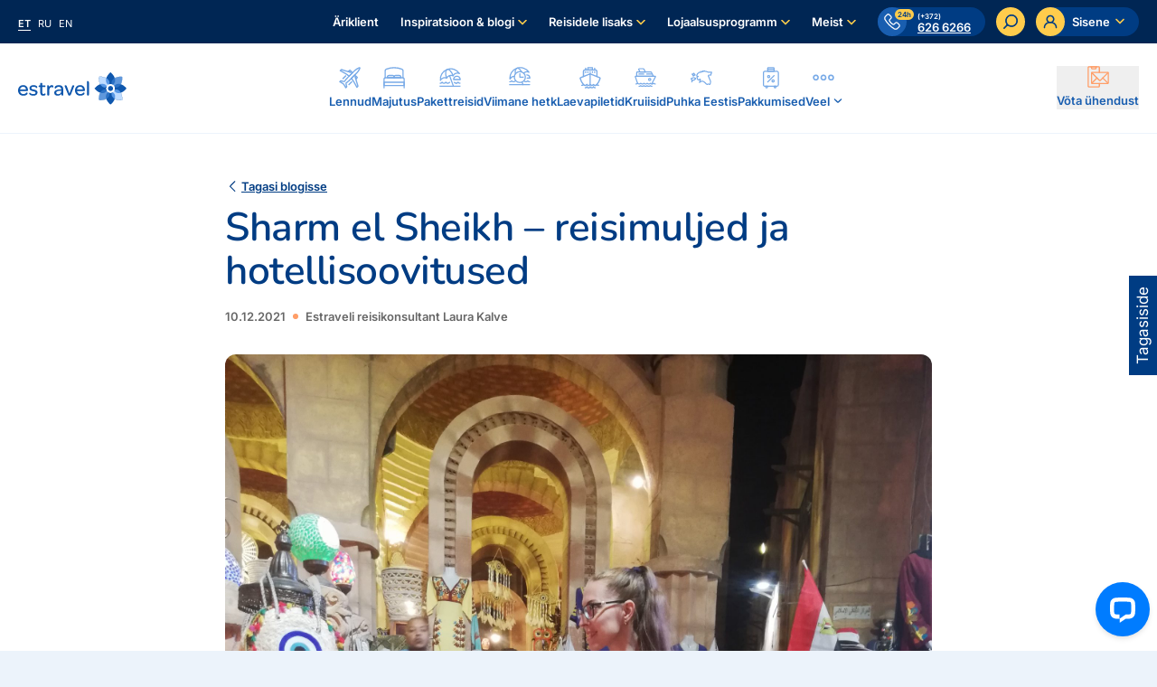

--- FILE ---
content_type: text/html; charset=UTF-8
request_url: https://www.estravel.ee/blog/sharm-el-sheikh-reisimuljed-ja-hotellisoovitused/
body_size: 60135
content:
<!DOCTYPE html>
<html lang="et" class="no-js">
<head>
    <!-- Google Tag Manager -->
    <script>(function(w,d,s,l,i){w[l]=w[l]||[];w[l].push({'gtm.start':
    new Date().getTime(),event:'gtm.js'});var f=d.getElementsByTagName(s)[0],
    j=d.createElement(s),dl=l!='dataLayer'?'&l='+l:'';j.async=true;j.src=
    'https://www.googletagmanager.com/gtm.js?id='+i+dl;f.parentNode.insertBefore(j,f);
    })(window,document,'script','dataLayer','GTM-MWNNL7T6');</script>
    <!-- End Google Tag Manager -->

    <script>
        (function () {
            const params = new URLSearchParams(location.search);
            const debug = params.get('eruda');

            if (debug === '1') {
                sessionStorage.setItem('eruda', '1');
            } else if (debug === '0') {
                sessionStorage.setItem('eruda', '0');
            }
            if (sessionStorage.getItem('eruda') === '1') {
                const s = document.createElement('script');
                s.src = 'https://cdn.jsdelivr.net/npm/eruda';
                s.onload = function () { eruda.init(); };
                document.head.appendChild(s);
            }
        })();
    </script>

    <meta charset="UTF-8">
<script type="text/javascript">
/* <![CDATA[ */
var gform;gform||(document.addEventListener("gform_main_scripts_loaded",function(){gform.scriptsLoaded=!0}),document.addEventListener("gform/theme/scripts_loaded",function(){gform.themeScriptsLoaded=!0}),window.addEventListener("DOMContentLoaded",function(){gform.domLoaded=!0}),gform={domLoaded:!1,scriptsLoaded:!1,themeScriptsLoaded:!1,isFormEditor:()=>"function"==typeof InitializeEditor,callIfLoaded:function(o){return!(!gform.domLoaded||!gform.scriptsLoaded||!gform.themeScriptsLoaded&&!gform.isFormEditor()||(gform.isFormEditor()&&console.warn("The use of gform.initializeOnLoaded() is deprecated in the form editor context and will be removed in Gravity Forms 3.1."),o(),0))},initializeOnLoaded:function(o){gform.callIfLoaded(o)||(document.addEventListener("gform_main_scripts_loaded",()=>{gform.scriptsLoaded=!0,gform.callIfLoaded(o)}),document.addEventListener("gform/theme/scripts_loaded",()=>{gform.themeScriptsLoaded=!0,gform.callIfLoaded(o)}),window.addEventListener("DOMContentLoaded",()=>{gform.domLoaded=!0,gform.callIfLoaded(o)}))},hooks:{action:{},filter:{}},addAction:function(o,r,e,t){gform.addHook("action",o,r,e,t)},addFilter:function(o,r,e,t){gform.addHook("filter",o,r,e,t)},doAction:function(o){gform.doHook("action",o,arguments)},applyFilters:function(o){return gform.doHook("filter",o,arguments)},removeAction:function(o,r){gform.removeHook("action",o,r)},removeFilter:function(o,r,e){gform.removeHook("filter",o,r,e)},addHook:function(o,r,e,t,n){null==gform.hooks[o][r]&&(gform.hooks[o][r]=[]);var d=gform.hooks[o][r];null==n&&(n=r+"_"+d.length),gform.hooks[o][r].push({tag:n,callable:e,priority:t=null==t?10:t})},doHook:function(r,o,e){var t;if(e=Array.prototype.slice.call(e,1),null!=gform.hooks[r][o]&&((o=gform.hooks[r][o]).sort(function(o,r){return o.priority-r.priority}),o.forEach(function(o){"function"!=typeof(t=o.callable)&&(t=window[t]),"action"==r?t.apply(null,e):e[0]=t.apply(null,e)})),"filter"==r)return e[0]},removeHook:function(o,r,t,n){var e;null!=gform.hooks[o][r]&&(e=(e=gform.hooks[o][r]).filter(function(o,r,e){return!!(null!=n&&n!=o.tag||null!=t&&t!=o.priority)}),gform.hooks[o][r]=e)}});
/* ]]> */
</script>

    <meta name="viewport" content="width=device-width, initial-scale=1">

    <link rel='preload' href='https://www.estravel.ee/wp-content/themes/estravel-wp-theme/assets/fonts/inter-v18-cyrillic_cyrillic-ext_latin_latin-ext-regular.woff2' as='font' type='font/woff2' crossorigin>
    <link rel='preload' href='https://www.estravel.ee/wp-content/themes/estravel-wp-theme/assets/fonts/inter-v18-cyrillic_cyrillic-ext_latin_latin-ext-600.woff2' as='font' type='font/woff2' crossorigin>
    <link rel='preload' href='https://www.estravel.ee/wp-content/themes/estravel-wp-theme/assets/fonts/nunito-v26-cyrillic_cyrillic-ext_latin_latin-ext-600.woff2' as='font' type='font/woff2' crossorigin>
    <link rel='preload' href='https://www.estravel.ee/wp-content/themes/estravel-wp-theme/assets/fonts/nunito-v26-cyrillic_cyrillic-ext_latin_latin-ext-800.woff2' as='font' type='font/woff2' crossorigin>
    <link rel='preload' href='https://www.estravel.ee/wp-content/themes/estravel-wp-theme/assets/fonts/nunito-v26-cyrillic_cyrillic-ext_latin_latin-ext-regular.woff2' as='font' type='font/woff2' crossorigin>

    <script>(function(html){html.className = html.className.replace(/\bno-js\b/,'js')})(document.documentElement);</script>
<meta name='robots' content='index, follow, max-image-preview:large, max-snippet:-1, max-video-preview:-1' />
<script id="cookieyes" type="text/javascript" src="https://cdn-cookieyes.com/client_data/abee1882db9d320478e87fbb/script.js" data-rocket-defer defer></script>
	<!-- This site is optimized with the Yoast SEO Premium plugin v26.5 (Yoast SEO v26.5) - https://yoast.com/wordpress/plugins/seo/ -->
	<title>Sharm el Sheikh – reisimuljed ja hotellisoovitused - Estravel</title>
<link data-rocket-prefetch href="https://www.gstatic.com" rel="dns-prefetch">
<link data-rocket-prefetch href="https://www.googletagmanager.com" rel="dns-prefetch">
<link data-rocket-prefetch href="https://cdn-cookieyes.com" rel="dns-prefetch">
<link data-rocket-prefetch href="https://cdn.livechatinc.com" rel="dns-prefetch">
<link data-rocket-prefetch href="https://wordpress.livechat.com" rel="dns-prefetch">
<link data-rocket-prefetch href="https://www.google.com" rel="dns-prefetch"><link rel="preload" data-rocket-preload as="image" href="https://www.estravel.ee/wp-content/uploads/2024/06/old-market-scaled-1.jpg" fetchpriority="high">
	<link rel="canonical" href="https://www.estravel.ee/blog/sharm-el-sheikh-reisimuljed-ja-hotellisoovitused/" />
	<meta property="og:locale" content="et_EE" />
	<meta property="og:type" content="article" />
	<meta property="og:title" content="Sharm el Sheikh – reisimuljed ja hotellisoovitused" />
	<meta property="og:description" content="Estraveli reisikonsultant Laura Kalve käis novembri alguses Novatoursi korraldatud Egiptuse õppereisil. Loe Sharm el Sheikhi reisimuljeid ja hotellisoovitusi nii peredele kui paaridele." />
	<meta property="og:url" content="https://www.estravel.ee/blog/sharm-el-sheikh-reisimuljed-ja-hotellisoovitused/" />
	<meta property="og:site_name" content="Estravel" />
	<meta property="article:published_time" content="2021-12-10T06:03:06+00:00" />
	<meta property="article:modified_time" content="2024-06-05T14:41:27+00:00" />
	<meta property="og:image" content="https://www.estravel.ee/wp-content/uploads/2024/06/old-market-scaled-1.jpg" />
	<meta property="og:image:width" content="1920" />
	<meta property="og:image:height" content="2560" />
	<meta property="og:image:type" content="image/jpeg" />
	<meta name="author" content="code@velvet.ee" />
	<meta name="twitter:card" content="summary_large_image" />
	<meta name="twitter:label1" content="Written by" />
	<meta name="twitter:data1" content="code@velvet.ee" />
	<meta name="twitter:label2" content="Est. reading time" />
	<meta name="twitter:data2" content="7 minutit" />
	<script type="application/ld+json" class="yoast-schema-graph">{"@context":"https://schema.org","@graph":[{"@type":"WebPage","@id":"https://www.estravel.ee/blog/sharm-el-sheikh-reisimuljed-ja-hotellisoovitused/","url":"https://www.estravel.ee/blog/sharm-el-sheikh-reisimuljed-ja-hotellisoovitused/","name":"Sharm el Sheikh – reisimuljed ja hotellisoovitused - Estravel","isPartOf":{"@id":"https://www.estravel.ee/#website"},"primaryImageOfPage":{"@id":"https://www.estravel.ee/blog/sharm-el-sheikh-reisimuljed-ja-hotellisoovitused/#primaryimage"},"image":{"@id":"https://www.estravel.ee/blog/sharm-el-sheikh-reisimuljed-ja-hotellisoovitused/#primaryimage"},"thumbnailUrl":"https://www.estravel.ee/wp-content/uploads/2024/06/old-market-scaled-1.jpg","datePublished":"2021-12-10T06:03:06+00:00","dateModified":"2024-06-05T14:41:27+00:00","author":{"@id":"https://www.estravel.ee/#/schema/person/b02204381cf0857069e44f5fbf9e4584"},"breadcrumb":{"@id":"https://www.estravel.ee/blog/sharm-el-sheikh-reisimuljed-ja-hotellisoovitused/#breadcrumb"},"inLanguage":"et","potentialAction":[{"@type":"ReadAction","target":["https://www.estravel.ee/blog/sharm-el-sheikh-reisimuljed-ja-hotellisoovitused/"]}]},{"@type":"ImageObject","inLanguage":"et","@id":"https://www.estravel.ee/blog/sharm-el-sheikh-reisimuljed-ja-hotellisoovitused/#primaryimage","url":"https://www.estravel.ee/wp-content/uploads/2024/06/old-market-scaled-1.jpg","contentUrl":"https://www.estravel.ee/wp-content/uploads/2024/06/old-market-scaled-1.jpg","width":1920,"height":2560},{"@type":"BreadcrumbList","@id":"https://www.estravel.ee/blog/sharm-el-sheikh-reisimuljed-ja-hotellisoovitused/#breadcrumb","itemListElement":[{"@type":"ListItem","position":1,"name":"Home","item":"https://www.estravel.ee/"},{"@type":"ListItem","position":2,"name":"Blogi","item":"https://www.estravel.ee/blog/"},{"@type":"ListItem","position":3,"name":"Sharm el Sheikh – reisimuljed ja hotellisoovitused"}]},{"@type":"WebSite","@id":"https://www.estravel.ee/#website","url":"https://www.estravel.ee/","name":"Estravel","description":"","potentialAction":[{"@type":"SearchAction","target":{"@type":"EntryPoint","urlTemplate":"https://www.estravel.ee/?s={search_term_string}"},"query-input":{"@type":"PropertyValueSpecification","valueRequired":true,"valueName":"search_term_string"}}],"inLanguage":"et"},{"@type":"Person","@id":"https://www.estravel.ee/#/schema/person/b02204381cf0857069e44f5fbf9e4584","name":"code@velvet.ee","image":{"@type":"ImageObject","inLanguage":"et","@id":"https://www.estravel.ee/#/schema/person/image/","url":"https://secure.gravatar.com/avatar/82911f158bded282d5883399d638e2ebc4d4265e2475c624ecd8a6be9c9ca321?s=96&d=mm&r=g","contentUrl":"https://secure.gravatar.com/avatar/82911f158bded282d5883399d638e2ebc4d4265e2475c624ecd8a6be9c9ca321?s=96&d=mm&r=g","caption":"code@velvet.ee"},"sameAs":["https://estravel.ee"],"url":"https://www.estravel.ee/blog/author/codevelvet-ee/"}]}</script>
	<!-- / Yoast SEO Premium plugin. -->


<link rel='dns-prefetch' href='//wordpress.livechat.com' />
<link rel="alternate" type="application/rss+xml" title="Estravel &raquo; RSS" href="https://www.estravel.ee/feed/" />
<link rel="alternate" title="oEmbed (JSON)" type="application/json+oembed" href="https://www.estravel.ee/wp-json/oembed/1.0/embed?url=https%3A%2F%2Fwww.estravel.ee%2Fblog%2Fsharm-el-sheikh-reisimuljed-ja-hotellisoovitused%2F" />
<link rel="alternate" title="oEmbed (XML)" type="text/xml+oembed" href="https://www.estravel.ee/wp-json/oembed/1.0/embed?url=https%3A%2F%2Fwww.estravel.ee%2Fblog%2Fsharm-el-sheikh-reisimuljed-ja-hotellisoovitused%2F&#038;format=xml" />
<style id='wp-img-auto-sizes-contain-inline-css' type='text/css'>
img:is([sizes=auto i],[sizes^="auto," i]){contain-intrinsic-size:3000px 1500px}
/*# sourceURL=wp-img-auto-sizes-contain-inline-css */
</style>
<style id='wp-emoji-styles-inline-css' type='text/css'>

	img.wp-smiley, img.emoji {
		display: inline !important;
		border: none !important;
		box-shadow: none !important;
		height: 1em !important;
		width: 1em !important;
		margin: 0 0.07em !important;
		vertical-align: -0.1em !important;
		background: none !important;
		padding: 0 !important;
	}
/*# sourceURL=wp-emoji-styles-inline-css */
</style>
<style id='wp-block-library-inline-css' type='text/css'>
:root{--wp-block-synced-color:#7a00df;--wp-block-synced-color--rgb:122,0,223;--wp-bound-block-color:var(--wp-block-synced-color);--wp-editor-canvas-background:#ddd;--wp-admin-theme-color:#007cba;--wp-admin-theme-color--rgb:0,124,186;--wp-admin-theme-color-darker-10:#006ba1;--wp-admin-theme-color-darker-10--rgb:0,107,160.5;--wp-admin-theme-color-darker-20:#005a87;--wp-admin-theme-color-darker-20--rgb:0,90,135;--wp-admin-border-width-focus:2px}@media (min-resolution:192dpi){:root{--wp-admin-border-width-focus:1.5px}}.wp-element-button{cursor:pointer}:root .has-very-light-gray-background-color{background-color:#eee}:root .has-very-dark-gray-background-color{background-color:#313131}:root .has-very-light-gray-color{color:#eee}:root .has-very-dark-gray-color{color:#313131}:root .has-vivid-green-cyan-to-vivid-cyan-blue-gradient-background{background:linear-gradient(135deg,#00d084,#0693e3)}:root .has-purple-crush-gradient-background{background:linear-gradient(135deg,#34e2e4,#4721fb 50%,#ab1dfe)}:root .has-hazy-dawn-gradient-background{background:linear-gradient(135deg,#faaca8,#dad0ec)}:root .has-subdued-olive-gradient-background{background:linear-gradient(135deg,#fafae1,#67a671)}:root .has-atomic-cream-gradient-background{background:linear-gradient(135deg,#fdd79a,#004a59)}:root .has-nightshade-gradient-background{background:linear-gradient(135deg,#330968,#31cdcf)}:root .has-midnight-gradient-background{background:linear-gradient(135deg,#020381,#2874fc)}:root{--wp--preset--font-size--normal:16px;--wp--preset--font-size--huge:42px}.has-regular-font-size{font-size:1em}.has-larger-font-size{font-size:2.625em}.has-normal-font-size{font-size:var(--wp--preset--font-size--normal)}.has-huge-font-size{font-size:var(--wp--preset--font-size--huge)}.has-text-align-center{text-align:center}.has-text-align-left{text-align:left}.has-text-align-right{text-align:right}.has-fit-text{white-space:nowrap!important}#end-resizable-editor-section{display:none}.aligncenter{clear:both}.items-justified-left{justify-content:flex-start}.items-justified-center{justify-content:center}.items-justified-right{justify-content:flex-end}.items-justified-space-between{justify-content:space-between}.screen-reader-text{border:0;clip-path:inset(50%);height:1px;margin:-1px;overflow:hidden;padding:0;position:absolute;width:1px;word-wrap:normal!important}.screen-reader-text:focus{background-color:#ddd;clip-path:none;color:#444;display:block;font-size:1em;height:auto;left:5px;line-height:normal;padding:15px 23px 14px;text-decoration:none;top:5px;width:auto;z-index:100000}html :where(.has-border-color){border-style:solid}html :where([style*=border-top-color]){border-top-style:solid}html :where([style*=border-right-color]){border-right-style:solid}html :where([style*=border-bottom-color]){border-bottom-style:solid}html :where([style*=border-left-color]){border-left-style:solid}html :where([style*=border-width]){border-style:solid}html :where([style*=border-top-width]){border-top-style:solid}html :where([style*=border-right-width]){border-right-style:solid}html :where([style*=border-bottom-width]){border-bottom-style:solid}html :where([style*=border-left-width]){border-left-style:solid}html :where(img[class*=wp-image-]){height:auto;max-width:100%}:where(figure){margin:0 0 1em}html :where(.is-position-sticky){--wp-admin--admin-bar--position-offset:var(--wp-admin--admin-bar--height,0px)}@media screen and (max-width:600px){html :where(.is-position-sticky){--wp-admin--admin-bar--position-offset:0px}}

/*# sourceURL=wp-block-library-inline-css */
</style><style id='global-styles-inline-css' type='text/css'>
:root{--wp--preset--aspect-ratio--square: 1;--wp--preset--aspect-ratio--4-3: 4/3;--wp--preset--aspect-ratio--3-4: 3/4;--wp--preset--aspect-ratio--3-2: 3/2;--wp--preset--aspect-ratio--2-3: 2/3;--wp--preset--aspect-ratio--16-9: 16/9;--wp--preset--aspect-ratio--9-16: 9/16;--wp--preset--color--black: #000000;--wp--preset--color--cyan-bluish-gray: #abb8c3;--wp--preset--color--white: #ffffff;--wp--preset--color--pale-pink: #f78da7;--wp--preset--color--vivid-red: #cf2e2e;--wp--preset--color--luminous-vivid-orange: #ff6900;--wp--preset--color--luminous-vivid-amber: #fcb900;--wp--preset--color--light-green-cyan: #7bdcb5;--wp--preset--color--vivid-green-cyan: #00d084;--wp--preset--color--pale-cyan-blue: #8ed1fc;--wp--preset--color--vivid-cyan-blue: #0693e3;--wp--preset--color--vivid-purple: #9b51e0;--wp--preset--gradient--vivid-cyan-blue-to-vivid-purple: linear-gradient(135deg,rgb(6,147,227) 0%,rgb(155,81,224) 100%);--wp--preset--gradient--light-green-cyan-to-vivid-green-cyan: linear-gradient(135deg,rgb(122,220,180) 0%,rgb(0,208,130) 100%);--wp--preset--gradient--luminous-vivid-amber-to-luminous-vivid-orange: linear-gradient(135deg,rgb(252,185,0) 0%,rgb(255,105,0) 100%);--wp--preset--gradient--luminous-vivid-orange-to-vivid-red: linear-gradient(135deg,rgb(255,105,0) 0%,rgb(207,46,46) 100%);--wp--preset--gradient--very-light-gray-to-cyan-bluish-gray: linear-gradient(135deg,rgb(238,238,238) 0%,rgb(169,184,195) 100%);--wp--preset--gradient--cool-to-warm-spectrum: linear-gradient(135deg,rgb(74,234,220) 0%,rgb(151,120,209) 20%,rgb(207,42,186) 40%,rgb(238,44,130) 60%,rgb(251,105,98) 80%,rgb(254,248,76) 100%);--wp--preset--gradient--blush-light-purple: linear-gradient(135deg,rgb(255,206,236) 0%,rgb(152,150,240) 100%);--wp--preset--gradient--blush-bordeaux: linear-gradient(135deg,rgb(254,205,165) 0%,rgb(254,45,45) 50%,rgb(107,0,62) 100%);--wp--preset--gradient--luminous-dusk: linear-gradient(135deg,rgb(255,203,112) 0%,rgb(199,81,192) 50%,rgb(65,88,208) 100%);--wp--preset--gradient--pale-ocean: linear-gradient(135deg,rgb(255,245,203) 0%,rgb(182,227,212) 50%,rgb(51,167,181) 100%);--wp--preset--gradient--electric-grass: linear-gradient(135deg,rgb(202,248,128) 0%,rgb(113,206,126) 100%);--wp--preset--gradient--midnight: linear-gradient(135deg,rgb(2,3,129) 0%,rgb(40,116,252) 100%);--wp--preset--font-size--small: 13px;--wp--preset--font-size--medium: 20px;--wp--preset--font-size--large: 36px;--wp--preset--font-size--x-large: 42px;--wp--preset--spacing--20: 0.44rem;--wp--preset--spacing--30: 0.67rem;--wp--preset--spacing--40: 1rem;--wp--preset--spacing--50: 1.5rem;--wp--preset--spacing--60: 2.25rem;--wp--preset--spacing--70: 3.38rem;--wp--preset--spacing--80: 5.06rem;--wp--preset--shadow--natural: 6px 6px 9px rgba(0, 0, 0, 0.2);--wp--preset--shadow--deep: 12px 12px 50px rgba(0, 0, 0, 0.4);--wp--preset--shadow--sharp: 6px 6px 0px rgba(0, 0, 0, 0.2);--wp--preset--shadow--outlined: 6px 6px 0px -3px rgb(255, 255, 255), 6px 6px rgb(0, 0, 0);--wp--preset--shadow--crisp: 6px 6px 0px rgb(0, 0, 0);}:where(.is-layout-flex){gap: 0.5em;}:where(.is-layout-grid){gap: 0.5em;}body .is-layout-flex{display: flex;}.is-layout-flex{flex-wrap: wrap;align-items: center;}.is-layout-flex > :is(*, div){margin: 0;}body .is-layout-grid{display: grid;}.is-layout-grid > :is(*, div){margin: 0;}:where(.wp-block-columns.is-layout-flex){gap: 2em;}:where(.wp-block-columns.is-layout-grid){gap: 2em;}:where(.wp-block-post-template.is-layout-flex){gap: 1.25em;}:where(.wp-block-post-template.is-layout-grid){gap: 1.25em;}.has-black-color{color: var(--wp--preset--color--black) !important;}.has-cyan-bluish-gray-color{color: var(--wp--preset--color--cyan-bluish-gray) !important;}.has-white-color{color: var(--wp--preset--color--white) !important;}.has-pale-pink-color{color: var(--wp--preset--color--pale-pink) !important;}.has-vivid-red-color{color: var(--wp--preset--color--vivid-red) !important;}.has-luminous-vivid-orange-color{color: var(--wp--preset--color--luminous-vivid-orange) !important;}.has-luminous-vivid-amber-color{color: var(--wp--preset--color--luminous-vivid-amber) !important;}.has-light-green-cyan-color{color: var(--wp--preset--color--light-green-cyan) !important;}.has-vivid-green-cyan-color{color: var(--wp--preset--color--vivid-green-cyan) !important;}.has-pale-cyan-blue-color{color: var(--wp--preset--color--pale-cyan-blue) !important;}.has-vivid-cyan-blue-color{color: var(--wp--preset--color--vivid-cyan-blue) !important;}.has-vivid-purple-color{color: var(--wp--preset--color--vivid-purple) !important;}.has-black-background-color{background-color: var(--wp--preset--color--black) !important;}.has-cyan-bluish-gray-background-color{background-color: var(--wp--preset--color--cyan-bluish-gray) !important;}.has-white-background-color{background-color: var(--wp--preset--color--white) !important;}.has-pale-pink-background-color{background-color: var(--wp--preset--color--pale-pink) !important;}.has-vivid-red-background-color{background-color: var(--wp--preset--color--vivid-red) !important;}.has-luminous-vivid-orange-background-color{background-color: var(--wp--preset--color--luminous-vivid-orange) !important;}.has-luminous-vivid-amber-background-color{background-color: var(--wp--preset--color--luminous-vivid-amber) !important;}.has-light-green-cyan-background-color{background-color: var(--wp--preset--color--light-green-cyan) !important;}.has-vivid-green-cyan-background-color{background-color: var(--wp--preset--color--vivid-green-cyan) !important;}.has-pale-cyan-blue-background-color{background-color: var(--wp--preset--color--pale-cyan-blue) !important;}.has-vivid-cyan-blue-background-color{background-color: var(--wp--preset--color--vivid-cyan-blue) !important;}.has-vivid-purple-background-color{background-color: var(--wp--preset--color--vivid-purple) !important;}.has-black-border-color{border-color: var(--wp--preset--color--black) !important;}.has-cyan-bluish-gray-border-color{border-color: var(--wp--preset--color--cyan-bluish-gray) !important;}.has-white-border-color{border-color: var(--wp--preset--color--white) !important;}.has-pale-pink-border-color{border-color: var(--wp--preset--color--pale-pink) !important;}.has-vivid-red-border-color{border-color: var(--wp--preset--color--vivid-red) !important;}.has-luminous-vivid-orange-border-color{border-color: var(--wp--preset--color--luminous-vivid-orange) !important;}.has-luminous-vivid-amber-border-color{border-color: var(--wp--preset--color--luminous-vivid-amber) !important;}.has-light-green-cyan-border-color{border-color: var(--wp--preset--color--light-green-cyan) !important;}.has-vivid-green-cyan-border-color{border-color: var(--wp--preset--color--vivid-green-cyan) !important;}.has-pale-cyan-blue-border-color{border-color: var(--wp--preset--color--pale-cyan-blue) !important;}.has-vivid-cyan-blue-border-color{border-color: var(--wp--preset--color--vivid-cyan-blue) !important;}.has-vivid-purple-border-color{border-color: var(--wp--preset--color--vivid-purple) !important;}.has-vivid-cyan-blue-to-vivid-purple-gradient-background{background: var(--wp--preset--gradient--vivid-cyan-blue-to-vivid-purple) !important;}.has-light-green-cyan-to-vivid-green-cyan-gradient-background{background: var(--wp--preset--gradient--light-green-cyan-to-vivid-green-cyan) !important;}.has-luminous-vivid-amber-to-luminous-vivid-orange-gradient-background{background: var(--wp--preset--gradient--luminous-vivid-amber-to-luminous-vivid-orange) !important;}.has-luminous-vivid-orange-to-vivid-red-gradient-background{background: var(--wp--preset--gradient--luminous-vivid-orange-to-vivid-red) !important;}.has-very-light-gray-to-cyan-bluish-gray-gradient-background{background: var(--wp--preset--gradient--very-light-gray-to-cyan-bluish-gray) !important;}.has-cool-to-warm-spectrum-gradient-background{background: var(--wp--preset--gradient--cool-to-warm-spectrum) !important;}.has-blush-light-purple-gradient-background{background: var(--wp--preset--gradient--blush-light-purple) !important;}.has-blush-bordeaux-gradient-background{background: var(--wp--preset--gradient--blush-bordeaux) !important;}.has-luminous-dusk-gradient-background{background: var(--wp--preset--gradient--luminous-dusk) !important;}.has-pale-ocean-gradient-background{background: var(--wp--preset--gradient--pale-ocean) !important;}.has-electric-grass-gradient-background{background: var(--wp--preset--gradient--electric-grass) !important;}.has-midnight-gradient-background{background: var(--wp--preset--gradient--midnight) !important;}.has-small-font-size{font-size: var(--wp--preset--font-size--small) !important;}.has-medium-font-size{font-size: var(--wp--preset--font-size--medium) !important;}.has-large-font-size{font-size: var(--wp--preset--font-size--large) !important;}.has-x-large-font-size{font-size: var(--wp--preset--font-size--x-large) !important;}
/*# sourceURL=global-styles-inline-css */
</style>

<style id='classic-theme-styles-inline-css' type='text/css'>
/*! This file is auto-generated */
.wp-block-button__link{color:#fff;background-color:#32373c;border-radius:9999px;box-shadow:none;text-decoration:none;padding:calc(.667em + 2px) calc(1.333em + 2px);font-size:1.125em}.wp-block-file__button{background:#32373c;color:#fff;text-decoration:none}
/*# sourceURL=/wp-includes/css/classic-themes.min.css */
</style>
<link rel='stylesheet' id='main-style-css' href='https://www.estravel.ee/wp-content/cache/background-css/1/www.estravel.ee/wp-content/themes/estravel-wp-theme/dist/main.css?ver=1768381877&wpr_t=1769899694' type='text/css' media='all' />
<script type="text/javascript" id="text-connect-js-extra">
/* <![CDATA[ */
var textConnect = {"addons":[],"ajax_url":"https://www.estravel.ee/wp-admin/admin-ajax.php","visitor":null};
//# sourceURL=text-connect-js-extra
/* ]]> */
</script>
<script type="text/javascript" src="https://www.estravel.ee/wp-content/plugins/wp-live-chat-software-for-wordpress//includes/js/textConnect.js?ver=5.0.9" id="text-connect-js" data-rocket-defer defer></script>
<script type="text/javascript" src="https://www.estravel.ee/wp-includes/js/jquery/jquery.min.js?ver=3.7.1" id="jquery-core-js"></script>
<script type="text/javascript" src="https://www.estravel.ee/wp-includes/js/jquery/jquery-migrate.min.js?ver=3.4.1" id="jquery-migrate-js" data-rocket-defer defer></script>
<link rel="https://api.w.org/" href="https://www.estravel.ee/wp-json/" /><link rel="alternate" title="JSON" type="application/json" href="https://www.estravel.ee/wp-json/wp/v2/posts/7244" /><meta name="generator" content="WordPress 6.9" />
<link rel='shortlink' href='https://www.estravel.ee/?p=7244' />
<noscript><style id="rocket-lazyload-nojs-css">.rll-youtube-player, [data-lazy-src]{display:none !important;}</style></noscript>
    <link rel="apple-touch-icon" sizes="120x120" href="https://www.estravel.ee/wp-content/themes/estravel-wp-theme/dist/static/favicon/apple-touch-icon.png">
    <link rel="icon" type="image/png" sizes="32x32" href="https://www.estravel.ee/wp-content/themes/estravel-wp-theme/dist/static/favicon/favicon-32x32.png">
    <link rel="icon" type="image/png" sizes="16x16" href="https://www.estravel.ee/wp-content/themes/estravel-wp-theme/dist/static/favicon/favicon-16x16.png">
    <link rel="manifest" href="https://www.estravel.ee/wp-content/themes/estravel-wp-theme/dist/static/favicon/site.webmanifest">
    <link rel="mask-icon" href="https://www.estravel.ee/wp-content/themes/estravel-wp-theme/dist/static/favicon/safari-pinned-tab.svg" color="#5bbad5">
    <meta name="msapplication-TileColor" content="#ffffff">
    <meta name="theme-color" content="#ffffff">
<link rel='stylesheet' id='gform_basic-css' href='https://www.estravel.ee/wp-content/cache/background-css/1/www.estravel.ee/wp-content/plugins/gravityforms/assets/css/dist/basic.min.css?ver=2.9.14&wpr_t=1769899694' type='text/css' media='all' />
<link rel='stylesheet' id='gform_theme_components-css' href='https://www.estravel.ee/wp-content/plugins/gravityforms/assets/css/dist/theme-components.min.css?ver=2.9.14' type='text/css' media='all' />
<link rel='stylesheet' id='gform_theme-css' href='https://www.estravel.ee/wp-content/cache/background-css/1/www.estravel.ee/wp-content/plugins/gravityforms/assets/css/dist/theme.min.css?ver=2.9.14&wpr_t=1769899694' type='text/css' media='all' />
<style id="wpr-lazyload-bg-container"></style><style id="wpr-lazyload-bg-exclusion">.top-bar-nav>ul>li.menu-item-has-children:after{--wpr-bg-871adb91-4b3f-4268-bfa8-19124576f46f: url('https://www.estravel.ee/wp-content/themes/estravel-wp-theme/dist/static/chevron-down-yellow.svg');}.primary-nav>ul>li.menu-item-has-children .primary-nav-item-text:after{--wpr-bg-229b0038-da88-4a01-8d43-07be407d2c8e: url('https://www.estravel.ee/wp-content/themes/estravel-wp-theme/dist/static/chevron-down-blue.svg');}#login h1 a{--wpr-bg-91d11e67-ccaa-4efb-867e-f14939d5fa30: url('https://www.estravel.ee/wp-content/themes/estravel-wp-theme/dist/static/logo.svg');}</style>
<noscript>
<style id="wpr-lazyload-bg-nostyle">.text-page-sidebar-menu-mobile li.menu-item-has-children>a:after{--wpr-bg-1320c54e-eef8-4d65-8d99-9675d4c6b6b0: url('https://www.estravel.ee/wp-content/themes/estravel-wp-theme/dist/static/menu-down-blue.svg');}.top-bar-nav-mobile li.menu-item-has-children>a:after{--wpr-bg-bd45db0d-9b62-420a-9267-465ba33ac371: url('https://www.estravel.ee/wp-content/themes/estravel-wp-theme/dist/static/menu-down-blue.svg');}.body-gutenberg .wp-block-button__link.wp-element-button--arrow-after:after,.btn-primary--arrow-after:after{--wpr-bg-9e5caadc-e6b8-4b1b-9289-2fe140841c31: url('https://www.estravel.ee/wp-content/themes/estravel-wp-theme/dist/static/arrow-forward-yellow.svg');}.body-gutenberg .wp-block-button.is-style-with-arrow .wp-block-button__link.wp-element-button:after{--wpr-bg-6c0db98f-6ef0-4605-931f-c73d2cff4c75: url('https://www.estravel.ee/wp-content/themes/estravel-wp-theme/dist/static/arrow-forward-yellow.svg');}.offer-filters .facetwp-facet.facetwp-facet-date:not(.facetwp-type-date_range):after{--wpr-bg-bf39e765-dc82-47cd-a33c-b265fb4bcd3c: url('https://www.estravel.ee/wp-content/themes/estravel-wp-theme/dist/static/calendar.svg');}.offer-filters .facetwp-facet.facetwp-facet-date.facetwp-type-date_range:after,.offer-filters .facetwp-facet.facetwp-facet-date.facetwp-type-date_range:before{--wpr-bg-56dd50cc-3053-442c-ae43-0e9b97280079: url('https://www.estravel.ee/wp-content/themes/estravel-wp-theme/dist/static/calendar.svg');}.fdate-wrap .fdate-nav-next:before{--wpr-bg-c2142df6-f680-4b1d-b4d6-924e29159de8: url('https://www.estravel.ee/wp-content/themes/estravel-wp-theme/dist/static/menu-down-blue.svg');}.fdate-wrap .fdate-nav-prev:before{--wpr-bg-ac92ce42-84ea-44ac-8cdb-39090a8883c5: url('https://www.estravel.ee/wp-content/themes/estravel-wp-theme/dist/static/menu-down-blue.svg');}.body-gutenberg .gform_wrapper.gravity-theme button[type=submit] span:after,.body-text .gform_wrapper.gravity-theme button[type=submit] span:after,.form-wrap .gform_wrapper.gravity-theme button[type=submit] span:after,.form-wrap button[type=submit] span:after{--wpr-bg-6531afb8-24fc-43d8-b4d7-214a48b9b40d: url('https://www.estravel.ee/wp-content/themes/estravel-wp-theme/dist/static/arrow-forward-yellow.svg');}.body-gutenberg .gform_wrapper.gravity-theme .form-open-extras label:before,.body-text .gform_wrapper.gravity-theme .form-open-extras label:before,.form-wrap .form-open-extras label:before,.form-wrap .gform_wrapper.gravity-theme .form-open-extras label:before{--wpr-bg-b9970b8c-34f1-4429-82b1-0803280fc42e: url('https://www.estravel.ee/wp-content/themes/estravel-wp-theme/dist/static/plus-blue.svg');}label:before{--wpr-bg-46c2ef6f-0d3e-477f-81a4-e293df9510de: url('https://www.estravel.ee/wp-content/themes/estravel-wp-theme/dist/static/minus-blue.svg');}.body-gutenberg .gform_wrapper.gravity-theme .gfield_checkbox label:after,.body-text .gform_wrapper.gravity-theme .gfield_checkbox label:after,.form-wrap .gfield_checkbox label:after,.form-wrap .gform_wrapper.gravity-theme .gfield_checkbox label:after{--wpr-bg-024e1fc3-b803-4541-bab1-801982c22a82: url('https://www.estravel.ee/wp-content/themes/estravel-wp-theme/dist/static/checked-white.svg');}.form-wrap.form-wrap--block .gform_wrapper.gravity-theme button[type=submit] span:after{--wpr-bg-525b9850-ab2b-4cb7-adec-3676c95e6552: url('https://www.estravel.ee/wp-content/themes/estravel-wp-theme/dist/static/arrow-forward-yellow.svg');}.e5-input-calendar:after{--wpr-bg-0be493fb-0654-492c-9a6e-25a9f00d6f88: url('https://www.estravel.ee/wp-content/themes/estravel-wp-theme/dist/static/calendar.svg');}.gform_wrapper.gravity-theme .chosen-container-single .chosen-single abbr{--wpr-bg-6e534af4-2a9b-487a-b8b7-ed18bc2d5b5f: url('https://www.estravel.ee/wp-content/plugins/gravityforms/legacy/css/chosen-sprite.png');}.gform_wrapper.gravity-theme .chosen-container-single .chosen-single div b{--wpr-bg-22787c16-5218-40a1-aa2e-1ddca7cb7707: url('https://www.estravel.ee/wp-content/plugins/gravityforms/legacy/css/chosen-sprite.png');}.gform_wrapper.gravity-theme .chosen-container-single .chosen-search input[type=text]{--wpr-bg-5a84d54a-21ce-473a-8ed6-2fb1a42c747e: url('https://www.estravel.ee/wp-content/plugins/gravityforms/legacy/css/chosen-sprite.png');}.gform_wrapper.gravity-theme .chosen-container-multi .chosen-choices li.search-choice .search-choice-close{--wpr-bg-53d998b3-e345-4944-acfb-a5735a8d8afd: url('https://www.estravel.ee/wp-content/plugins/gravityforms/legacy/css/chosen-sprite.png');}.gform_wrapper.gravity-theme .chosen-rtl .chosen-search input[type=text]{--wpr-bg-c8997220-4b19-4429-b8c0-aa381878673d: url('https://www.estravel.ee/wp-content/plugins/gravityforms/legacy/css/chosen-sprite.png');}.gform_wrapper.gravity-theme .gform_card_icon_container div.gform_card_icon.gform_card_icon_selected::after{--wpr-bg-f4f72ff8-f036-4015-b728-50c054854fa9: url('https://www.estravel.ee/wp-content/plugins/gravityforms/images/gf-creditcards-check.svg');}.gform_wrapper.gravity-theme .gfield_list_icons button{--wpr-bg-a4b85810-f9a5-4204-a9d7-a656d5ee6abc: url('https://www.estravel.ee/wp-content/plugins/gravityforms/images/list-add.svg');}.gform_wrapper.gravity-theme .chosen-container .chosen-results-scroll-down span,.gform_wrapper.gravity-theme .chosen-container .chosen-results-scroll-up span,.gform_wrapper.gravity-theme .chosen-container-multi .chosen-choices .search-choice .search-choice-close,.gform_wrapper.gravity-theme .chosen-container-single .chosen-search input[type=text],.gform_wrapper.gravity-theme .chosen-container-single .chosen-single abbr,.gform_wrapper.gravity-theme .chosen-container-single .chosen-single div b,.gform_wrapper.gravity-theme .chosen-rtl .chosen-search input[type=text]{--wpr-bg-392a0bc3-afc7-4b0f-b539-7e293eaba474: url('https://www.estravel.ee/wp-content/plugins/gravityforms/legacy/css/chosen-sprite@2x.png');}.gform_wrapper.gravity-theme .gform_card_icon_container div.gform_card_icon{--wpr-bg-13341fcd-93db-412d-94c3-947dc3615838: url('https://www.estravel.ee/wp-content/plugins/gravityforms/images/gf-creditcards.svg');}.gform_wrapper.gravity-theme .ginput_container_creditcard .ginput_card_security_code_icon{--wpr-bg-c7fe01b8-505e-4b7e-8b8e-fed7e4245cde: url('https://www.estravel.ee/wp-content/plugins/gravityforms/images/gf-creditcards.svg');}.gform_wrapper.gravity-theme .gfield_list_icons button.delete_list_item{--wpr-bg-992ed11e-efa9-4403-920e-720974aaaddc: url('https://www.estravel.ee/wp-content/plugins/gravityforms/images/list-remove.svg');}.gravity-theme.ui-datepicker .ui-datepicker-header select{--wpr-bg-bcbb0619-aac1-43ef-8293-b79f3aaeef06: url('https://www.estravel.ee/wp-content/plugins/gravityforms/images/theme/down-arrow.svg');}</style>
</noscript>
<script type="application/javascript">const rocket_pairs = [{"selector":".text-page-sidebar-menu-mobile li.menu-item-has-children>a","style":".text-page-sidebar-menu-mobile li.menu-item-has-children>a:after{--wpr-bg-1320c54e-eef8-4d65-8d99-9675d4c6b6b0: url('https:\/\/www.estravel.ee\/wp-content\/themes\/estravel-wp-theme\/dist\/static\/menu-down-blue.svg');}","hash":"1320c54e-eef8-4d65-8d99-9675d4c6b6b0","url":"https:\/\/www.estravel.ee\/wp-content\/themes\/estravel-wp-theme\/dist\/static\/menu-down-blue.svg"},{"selector":".top-bar-nav-mobile li.menu-item-has-children>a","style":".top-bar-nav-mobile li.menu-item-has-children>a:after{--wpr-bg-bd45db0d-9b62-420a-9267-465ba33ac371: url('https:\/\/www.estravel.ee\/wp-content\/themes\/estravel-wp-theme\/dist\/static\/menu-down-blue.svg');}","hash":"bd45db0d-9b62-420a-9267-465ba33ac371","url":"https:\/\/www.estravel.ee\/wp-content\/themes\/estravel-wp-theme\/dist\/static\/menu-down-blue.svg"},{"selector":".body-gutenberg .wp-block-button__link.wp-element-button--arrow-after,.btn-primary--arrow-after","style":".body-gutenberg .wp-block-button__link.wp-element-button--arrow-after:after,.btn-primary--arrow-after:after{--wpr-bg-9e5caadc-e6b8-4b1b-9289-2fe140841c31: url('https:\/\/www.estravel.ee\/wp-content\/themes\/estravel-wp-theme\/dist\/static\/arrow-forward-yellow.svg');}","hash":"9e5caadc-e6b8-4b1b-9289-2fe140841c31","url":"https:\/\/www.estravel.ee\/wp-content\/themes\/estravel-wp-theme\/dist\/static\/arrow-forward-yellow.svg"},{"selector":".body-gutenberg .wp-block-button.is-style-with-arrow .wp-block-button__link.wp-element-button","style":".body-gutenberg .wp-block-button.is-style-with-arrow .wp-block-button__link.wp-element-button:after{--wpr-bg-6c0db98f-6ef0-4605-931f-c73d2cff4c75: url('https:\/\/www.estravel.ee\/wp-content\/themes\/estravel-wp-theme\/dist\/static\/arrow-forward-yellow.svg');}","hash":"6c0db98f-6ef0-4605-931f-c73d2cff4c75","url":"https:\/\/www.estravel.ee\/wp-content\/themes\/estravel-wp-theme\/dist\/static\/arrow-forward-yellow.svg"},{"selector":".offer-filters .facetwp-facet.facetwp-facet-date:not(.facetwp-type-date_range)","style":".offer-filters .facetwp-facet.facetwp-facet-date:not(.facetwp-type-date_range):after{--wpr-bg-bf39e765-dc82-47cd-a33c-b265fb4bcd3c: url('https:\/\/www.estravel.ee\/wp-content\/themes\/estravel-wp-theme\/dist\/static\/calendar.svg');}","hash":"bf39e765-dc82-47cd-a33c-b265fb4bcd3c","url":"https:\/\/www.estravel.ee\/wp-content\/themes\/estravel-wp-theme\/dist\/static\/calendar.svg"},{"selector":".offer-filters .facetwp-facet.facetwp-facet-date.facetwp-type-date_range","style":".offer-filters .facetwp-facet.facetwp-facet-date.facetwp-type-date_range:after,.offer-filters .facetwp-facet.facetwp-facet-date.facetwp-type-date_range:before{--wpr-bg-56dd50cc-3053-442c-ae43-0e9b97280079: url('https:\/\/www.estravel.ee\/wp-content\/themes\/estravel-wp-theme\/dist\/static\/calendar.svg');}","hash":"56dd50cc-3053-442c-ae43-0e9b97280079","url":"https:\/\/www.estravel.ee\/wp-content\/themes\/estravel-wp-theme\/dist\/static\/calendar.svg"},{"selector":".fdate-wrap .fdate-nav-next","style":".fdate-wrap .fdate-nav-next:before{--wpr-bg-c2142df6-f680-4b1d-b4d6-924e29159de8: url('https:\/\/www.estravel.ee\/wp-content\/themes\/estravel-wp-theme\/dist\/static\/menu-down-blue.svg');}","hash":"c2142df6-f680-4b1d-b4d6-924e29159de8","url":"https:\/\/www.estravel.ee\/wp-content\/themes\/estravel-wp-theme\/dist\/static\/menu-down-blue.svg"},{"selector":".fdate-wrap .fdate-nav-prev","style":".fdate-wrap .fdate-nav-prev:before{--wpr-bg-ac92ce42-84ea-44ac-8cdb-39090a8883c5: url('https:\/\/www.estravel.ee\/wp-content\/themes\/estravel-wp-theme\/dist\/static\/menu-down-blue.svg');}","hash":"ac92ce42-84ea-44ac-8cdb-39090a8883c5","url":"https:\/\/www.estravel.ee\/wp-content\/themes\/estravel-wp-theme\/dist\/static\/menu-down-blue.svg"},{"selector":".body-gutenberg .gform_wrapper.gravity-theme button[type=submit] span,.body-text .gform_wrapper.gravity-theme button[type=submit] span,.form-wrap .gform_wrapper.gravity-theme button[type=submit] span,.form-wrap button[type=submit] span","style":".body-gutenberg .gform_wrapper.gravity-theme button[type=submit] span:after,.body-text .gform_wrapper.gravity-theme button[type=submit] span:after,.form-wrap .gform_wrapper.gravity-theme button[type=submit] span:after,.form-wrap button[type=submit] span:after{--wpr-bg-6531afb8-24fc-43d8-b4d7-214a48b9b40d: url('https:\/\/www.estravel.ee\/wp-content\/themes\/estravel-wp-theme\/dist\/static\/arrow-forward-yellow.svg');}","hash":"6531afb8-24fc-43d8-b4d7-214a48b9b40d","url":"https:\/\/www.estravel.ee\/wp-content\/themes\/estravel-wp-theme\/dist\/static\/arrow-forward-yellow.svg"},{"selector":".body-gutenberg .gform_wrapper.gravity-theme .form-open-extras label,.body-text .gform_wrapper.gravity-theme .form-open-extras label,.form-wrap .form-open-extras label,.form-wrap .gform_wrapper.gravity-theme .form-open-extras label","style":".body-gutenberg .gform_wrapper.gravity-theme .form-open-extras label:before,.body-text .gform_wrapper.gravity-theme .form-open-extras label:before,.form-wrap .form-open-extras label:before,.form-wrap .gform_wrapper.gravity-theme .form-open-extras label:before{--wpr-bg-b9970b8c-34f1-4429-82b1-0803280fc42e: url('https:\/\/www.estravel.ee\/wp-content\/themes\/estravel-wp-theme\/dist\/static\/plus-blue.svg');}","hash":"b9970b8c-34f1-4429-82b1-0803280fc42e","url":"https:\/\/www.estravel.ee\/wp-content\/themes\/estravel-wp-theme\/dist\/static\/plus-blue.svg"},{"selector":"label","style":"label:before{--wpr-bg-46c2ef6f-0d3e-477f-81a4-e293df9510de: url('https:\/\/www.estravel.ee\/wp-content\/themes\/estravel-wp-theme\/dist\/static\/minus-blue.svg');}","hash":"46c2ef6f-0d3e-477f-81a4-e293df9510de","url":"https:\/\/www.estravel.ee\/wp-content\/themes\/estravel-wp-theme\/dist\/static\/minus-blue.svg"},{"selector":".body-gutenberg .gform_wrapper.gravity-theme .gfield_checkbox label,.body-text .gform_wrapper.gravity-theme .gfield_checkbox label,.form-wrap .gfield_checkbox label,.form-wrap .gform_wrapper.gravity-theme .gfield_checkbox label","style":".body-gutenberg .gform_wrapper.gravity-theme .gfield_checkbox label:after,.body-text .gform_wrapper.gravity-theme .gfield_checkbox label:after,.form-wrap .gfield_checkbox label:after,.form-wrap .gform_wrapper.gravity-theme .gfield_checkbox label:after{--wpr-bg-024e1fc3-b803-4541-bab1-801982c22a82: url('https:\/\/www.estravel.ee\/wp-content\/themes\/estravel-wp-theme\/dist\/static\/checked-white.svg');}","hash":"024e1fc3-b803-4541-bab1-801982c22a82","url":"https:\/\/www.estravel.ee\/wp-content\/themes\/estravel-wp-theme\/dist\/static\/checked-white.svg"},{"selector":".form-wrap.form-wrap--block .gform_wrapper.gravity-theme button[type=submit] span","style":".form-wrap.form-wrap--block .gform_wrapper.gravity-theme button[type=submit] span:after{--wpr-bg-525b9850-ab2b-4cb7-adec-3676c95e6552: url('https:\/\/www.estravel.ee\/wp-content\/themes\/estravel-wp-theme\/dist\/static\/arrow-forward-yellow.svg');}","hash":"525b9850-ab2b-4cb7-adec-3676c95e6552","url":"https:\/\/www.estravel.ee\/wp-content\/themes\/estravel-wp-theme\/dist\/static\/arrow-forward-yellow.svg"},{"selector":".e5-input-calendar","style":".e5-input-calendar:after{--wpr-bg-0be493fb-0654-492c-9a6e-25a9f00d6f88: url('https:\/\/www.estravel.ee\/wp-content\/themes\/estravel-wp-theme\/dist\/static\/calendar.svg');}","hash":"0be493fb-0654-492c-9a6e-25a9f00d6f88","url":"https:\/\/www.estravel.ee\/wp-content\/themes\/estravel-wp-theme\/dist\/static\/calendar.svg"},{"selector":".gform_wrapper.gravity-theme .chosen-container-single .chosen-single abbr","style":".gform_wrapper.gravity-theme .chosen-container-single .chosen-single abbr{--wpr-bg-6e534af4-2a9b-487a-b8b7-ed18bc2d5b5f: url('https:\/\/www.estravel.ee\/wp-content\/plugins\/gravityforms\/legacy\/css\/chosen-sprite.png');}","hash":"6e534af4-2a9b-487a-b8b7-ed18bc2d5b5f","url":"https:\/\/www.estravel.ee\/wp-content\/plugins\/gravityforms\/legacy\/css\/chosen-sprite.png"},{"selector":".gform_wrapper.gravity-theme .chosen-container-single .chosen-single div b","style":".gform_wrapper.gravity-theme .chosen-container-single .chosen-single div b{--wpr-bg-22787c16-5218-40a1-aa2e-1ddca7cb7707: url('https:\/\/www.estravel.ee\/wp-content\/plugins\/gravityforms\/legacy\/css\/chosen-sprite.png');}","hash":"22787c16-5218-40a1-aa2e-1ddca7cb7707","url":"https:\/\/www.estravel.ee\/wp-content\/plugins\/gravityforms\/legacy\/css\/chosen-sprite.png"},{"selector":".gform_wrapper.gravity-theme .chosen-container-single .chosen-search input[type=text]","style":".gform_wrapper.gravity-theme .chosen-container-single .chosen-search input[type=text]{--wpr-bg-5a84d54a-21ce-473a-8ed6-2fb1a42c747e: url('https:\/\/www.estravel.ee\/wp-content\/plugins\/gravityforms\/legacy\/css\/chosen-sprite.png');}","hash":"5a84d54a-21ce-473a-8ed6-2fb1a42c747e","url":"https:\/\/www.estravel.ee\/wp-content\/plugins\/gravityforms\/legacy\/css\/chosen-sprite.png"},{"selector":".gform_wrapper.gravity-theme .chosen-container-multi .chosen-choices li.search-choice .search-choice-close","style":".gform_wrapper.gravity-theme .chosen-container-multi .chosen-choices li.search-choice .search-choice-close{--wpr-bg-53d998b3-e345-4944-acfb-a5735a8d8afd: url('https:\/\/www.estravel.ee\/wp-content\/plugins\/gravityforms\/legacy\/css\/chosen-sprite.png');}","hash":"53d998b3-e345-4944-acfb-a5735a8d8afd","url":"https:\/\/www.estravel.ee\/wp-content\/plugins\/gravityforms\/legacy\/css\/chosen-sprite.png"},{"selector":".gform_wrapper.gravity-theme .chosen-rtl .chosen-search input[type=text]","style":".gform_wrapper.gravity-theme .chosen-rtl .chosen-search input[type=text]{--wpr-bg-c8997220-4b19-4429-b8c0-aa381878673d: url('https:\/\/www.estravel.ee\/wp-content\/plugins\/gravityforms\/legacy\/css\/chosen-sprite.png');}","hash":"c8997220-4b19-4429-b8c0-aa381878673d","url":"https:\/\/www.estravel.ee\/wp-content\/plugins\/gravityforms\/legacy\/css\/chosen-sprite.png"},{"selector":".gform_wrapper.gravity-theme .gform_card_icon_container div.gform_card_icon.gform_card_icon_selected","style":".gform_wrapper.gravity-theme .gform_card_icon_container div.gform_card_icon.gform_card_icon_selected::after{--wpr-bg-f4f72ff8-f036-4015-b728-50c054854fa9: url('https:\/\/www.estravel.ee\/wp-content\/plugins\/gravityforms\/images\/gf-creditcards-check.svg');}","hash":"f4f72ff8-f036-4015-b728-50c054854fa9","url":"https:\/\/www.estravel.ee\/wp-content\/plugins\/gravityforms\/images\/gf-creditcards-check.svg"},{"selector":".gform_wrapper.gravity-theme .gfield_list_icons button","style":".gform_wrapper.gravity-theme .gfield_list_icons button{--wpr-bg-a4b85810-f9a5-4204-a9d7-a656d5ee6abc: url('https:\/\/www.estravel.ee\/wp-content\/plugins\/gravityforms\/images\/list-add.svg');}","hash":"a4b85810-f9a5-4204-a9d7-a656d5ee6abc","url":"https:\/\/www.estravel.ee\/wp-content\/plugins\/gravityforms\/images\/list-add.svg"},{"selector":".gform_wrapper.gravity-theme .chosen-container .chosen-results-scroll-down span,.gform_wrapper.gravity-theme .chosen-container .chosen-results-scroll-up span,.gform_wrapper.gravity-theme .chosen-container-multi .chosen-choices .search-choice .search-choice-close,.gform_wrapper.gravity-theme .chosen-container-single .chosen-search input[type=text],.gform_wrapper.gravity-theme .chosen-container-single .chosen-single abbr,.gform_wrapper.gravity-theme .chosen-container-single .chosen-single div b,.gform_wrapper.gravity-theme .chosen-rtl .chosen-search input[type=text]","style":".gform_wrapper.gravity-theme .chosen-container .chosen-results-scroll-down span,.gform_wrapper.gravity-theme .chosen-container .chosen-results-scroll-up span,.gform_wrapper.gravity-theme .chosen-container-multi .chosen-choices .search-choice .search-choice-close,.gform_wrapper.gravity-theme .chosen-container-single .chosen-search input[type=text],.gform_wrapper.gravity-theme .chosen-container-single .chosen-single abbr,.gform_wrapper.gravity-theme .chosen-container-single .chosen-single div b,.gform_wrapper.gravity-theme .chosen-rtl .chosen-search input[type=text]{--wpr-bg-392a0bc3-afc7-4b0f-b539-7e293eaba474: url('https:\/\/www.estravel.ee\/wp-content\/plugins\/gravityforms\/legacy\/css\/chosen-sprite@2x.png');}","hash":"392a0bc3-afc7-4b0f-b539-7e293eaba474","url":"https:\/\/www.estravel.ee\/wp-content\/plugins\/gravityforms\/legacy\/css\/chosen-sprite@2x.png"},{"selector":".gform_wrapper.gravity-theme .gform_card_icon_container div.gform_card_icon","style":".gform_wrapper.gravity-theme .gform_card_icon_container div.gform_card_icon{--wpr-bg-13341fcd-93db-412d-94c3-947dc3615838: url('https:\/\/www.estravel.ee\/wp-content\/plugins\/gravityforms\/images\/gf-creditcards.svg');}","hash":"13341fcd-93db-412d-94c3-947dc3615838","url":"https:\/\/www.estravel.ee\/wp-content\/plugins\/gravityforms\/images\/gf-creditcards.svg"},{"selector":".gform_wrapper.gravity-theme .ginput_container_creditcard .ginput_card_security_code_icon","style":".gform_wrapper.gravity-theme .ginput_container_creditcard .ginput_card_security_code_icon{--wpr-bg-c7fe01b8-505e-4b7e-8b8e-fed7e4245cde: url('https:\/\/www.estravel.ee\/wp-content\/plugins\/gravityforms\/images\/gf-creditcards.svg');}","hash":"c7fe01b8-505e-4b7e-8b8e-fed7e4245cde","url":"https:\/\/www.estravel.ee\/wp-content\/plugins\/gravityforms\/images\/gf-creditcards.svg"},{"selector":".gform_wrapper.gravity-theme .gfield_list_icons button.delete_list_item","style":".gform_wrapper.gravity-theme .gfield_list_icons button.delete_list_item{--wpr-bg-992ed11e-efa9-4403-920e-720974aaaddc: url('https:\/\/www.estravel.ee\/wp-content\/plugins\/gravityforms\/images\/list-remove.svg');}","hash":"992ed11e-efa9-4403-920e-720974aaaddc","url":"https:\/\/www.estravel.ee\/wp-content\/plugins\/gravityforms\/images\/list-remove.svg"},{"selector":".gravity-theme.ui-datepicker .ui-datepicker-header select","style":".gravity-theme.ui-datepicker .ui-datepicker-header select{--wpr-bg-bcbb0619-aac1-43ef-8293-b79f3aaeef06: url('https:\/\/www.estravel.ee\/wp-content\/plugins\/gravityforms\/images\/theme\/down-arrow.svg');}","hash":"bcbb0619-aac1-43ef-8293-b79f3aaeef06","url":"https:\/\/www.estravel.ee\/wp-content\/plugins\/gravityforms\/images\/theme\/down-arrow.svg"}]; const rocket_excluded_pairs = [{"selector":".top-bar-nav>ul>li.menu-item-has-children","style":".top-bar-nav>ul>li.menu-item-has-children:after{--wpr-bg-871adb91-4b3f-4268-bfa8-19124576f46f: url('https:\/\/www.estravel.ee\/wp-content\/themes\/estravel-wp-theme\/dist\/static\/chevron-down-yellow.svg');}","hash":"871adb91-4b3f-4268-bfa8-19124576f46f","url":"https:\/\/www.estravel.ee\/wp-content\/themes\/estravel-wp-theme\/dist\/static\/chevron-down-yellow.svg"},{"selector":".primary-nav>ul>li.menu-item-has-children .primary-nav-item-text","style":".primary-nav>ul>li.menu-item-has-children .primary-nav-item-text:after{--wpr-bg-229b0038-da88-4a01-8d43-07be407d2c8e: url('https:\/\/www.estravel.ee\/wp-content\/themes\/estravel-wp-theme\/dist\/static\/chevron-down-blue.svg');}","hash":"229b0038-da88-4a01-8d43-07be407d2c8e","url":"https:\/\/www.estravel.ee\/wp-content\/themes\/estravel-wp-theme\/dist\/static\/chevron-down-blue.svg"},{"selector":"#login h1 a","style":"#login h1 a{--wpr-bg-91d11e67-ccaa-4efb-867e-f14939d5fa30: url('https:\/\/www.estravel.ee\/wp-content\/themes\/estravel-wp-theme\/dist\/static\/logo.svg');}","hash":"91d11e67-ccaa-4efb-867e-f14939d5fa30","url":"https:\/\/www.estravel.ee\/wp-content\/themes\/estravel-wp-theme\/dist\/static\/logo.svg"}];</script><meta name="generator" content="WP Rocket 3.20.1.2" data-wpr-features="wpr_lazyload_css_bg_img wpr_defer_js wpr_preconnect_external_domains wpr_oci wpr_image_dimensions wpr_preload_links wpr_desktop" /></head>
<body class="wp-singular post-template-default single single-post postid-7244 single-format-standard wp-embed-responsive wp-theme-estravel-wp-theme">

<!-- Google Tag Manager (noscript) -->
<noscript><iframe src="https://www.googletagmanager.com/ns.html?id=GTM-MWNNL7T6"
height="0" width="0" style="display:none;visibility:hidden"></iframe></noscript>
<!-- End Google Tag Manager (noscript) -->

<a href="#main" class="fixed z-[999999] px-16 py-8 text-white -translate-x-1/2 top-24 left-1/2 bg-primary translate-y-[-100px] focus-visible:translate-y-0 transition-transform print:hidden">Liigu sisu juurde</a>


<header  class="header">
    <section  class="w-full text-white bg-blue-900">
        <div  class="gutter">
            <div  class="content">
                <div class="flex items-center justify-between h-56 lg:h-48">

                    <a class="flex-shrink-0 py-6 pl-16 pr-8 -ml-20 bg-white rounded-r-20 lg:hidden" href="https://www.estravel.ee" aria-label="Link avalehele">
                        <img width="120" height="36" class="logo" src="https://www.estravel.ee/wp-content/themes/estravel-wp-theme/dist/static/logo.svg" alt="logo">
                    </a>

                    <div class="lg-down:hidden">
                        
                        <nav class="flex" aria-label="Language Menu">
                            <ul class="flex">
                                                                    <li>
                                        <a href="https://www.estravel.ee/blog/sharm-el-sheikh-reisimuljed-ja-hotellisoovitused/" class="
                                                                                    font-bold border-b border-white
                                                                                mr-8 uppercase text-11 hover:border-b">
                                            et                                        </a>
                                    </li>
                                                                    <li>
                                        <a href="https://www.estravel.ee/ru/" class="
                                                                                mr-8 uppercase text-11 hover:border-b">
                                            ru                                        </a>
                                    </li>
                                                                    <li>
                                        <a href="https://www.estravel.ee/en/" class="
                                                                                mr-8 uppercase text-11 hover:border-b">
                                            en                                        </a>
                                    </li>
                                                            </ul>
                        </nav>

                                            </div>

                    <div class="flex items-center justify-end">
                        <div class="py-6 lg-down:hidden">
                            <nav class="top-bar-nav nav-w-subitems"><ul id="menu-top-bar-menu" class="nav-move"><li id="menu-item-16184" class="menu-item menu-item-type-post_type menu-item-object-page menu-item-16184"><a href="https://www.estravel.ee/ariklient/" class="no-underline">Äriklient</a></li>
<li id="menu-item-29" class="menu-item menu-item-type-custom menu-item-object-custom menu-item-has-children menu-item-29"><a href="/blog/" class="no-underline">Inspiratsioon &#038; blogi</a>
<ul class="sub-menu">
	<li id="menu-item-12241" class="menu-item menu-item-type-post_type menu-item-object-page current_page_parent menu-item-12241"><a href="https://www.estravel.ee/blog/" class="no-underline">Blogi</a></li>
	<li id="menu-item-24426" class="menu-item menu-item-type-custom menu-item-object-custom menu-item-24426"><a href="/sihtkohad/" class="no-underline">Sihtkohad</a></li>
	<li id="menu-item-13213" class="menu-item menu-item-type-taxonomy menu-item-object-category menu-item-13213"><a href="https://www.estravel.ee/blog/category/podcast/" class="no-underline">Podcastid</a></li>
	<li id="menu-item-14274" class="menu-item menu-item-type-post_type menu-item-object-page menu-item-14274"><a href="https://www.estravel.ee/reisipakkumised-uudiskiri/" class="no-underline">Uudiskiri</a></li>
	<li id="menu-item-14226" class="menu-item menu-item-type-post_type menu-item-object-page menu-item-14226"><a href="https://www.estravel.ee/traveller/" class="no-underline">Reisiajakiri Traveller</a></li>
</ul>
</li>
<li id="menu-item-34" class="menu-item menu-item-type-custom menu-item-object-custom menu-item-has-children menu-item-34"><a href="/jarelmaks/" class="no-underline">Reisidele lisaks</a>
<ul class="sub-menu">
	<li id="menu-item-14275" class="menu-item menu-item-type-post_type menu-item-object-page menu-item-14275"><a href="https://www.estravel.ee/jarelmaks/" class="no-underline">Järelmaks</a></li>
	<li id="menu-item-14871" class="menu-item menu-item-type-post_type menu-item-object-page menu-item-14871"><a href="https://www.estravel.ee/estraveli-kinkekaart/" class="no-underline">Estraveli kinkekaart</a></li>
	<li id="menu-item-15046" class="menu-item menu-item-type-post_type menu-item-object-page menu-item-15046"><a href="https://www.estravel.ee/reisikaubad/" class="no-underline">Reisitarvete e-pood</a></li>
	<li id="menu-item-16917" class="menu-item menu-item-type-post_type menu-item-object-page menu-item-16917"><a href="https://www.estravel.ee/airalo-esim/" class="no-underline">Airalo eSIM</a></li>
	<li id="menu-item-29718" class="menu-item menu-item-type-post_type menu-item-object-page menu-item-29718"><a href="https://www.estravel.ee/reisija-meelespea/" class="no-underline">Reisija meelespea</a></li>
</ul>
</li>
<li id="menu-item-40" class="menu-item menu-item-type-custom menu-item-object-custom menu-item-has-children menu-item-40"><a href="/kuldkaart/" class="no-underline">Lojaalsusprogramm</a>
<ul class="sub-menu">
	<li id="menu-item-16150" class="menu-item menu-item-type-post_type menu-item-object-page menu-item-16150"><a href="https://www.estravel.ee/kuldkaart/" class="no-underline">Kuldkaart</a></li>
	<li id="menu-item-16151" class="menu-item menu-item-type-post_type menu-item-object-page menu-item-16151"><a href="https://www.estravel.ee/platinum-club/" class="no-underline">Platinum Club</a></li>
	<li id="menu-item-15905" class="menu-item menu-item-type-post_type menu-item-object-page menu-item-15905"><a href="https://www.estravel.ee/kuldkaardi-pusisoodustused/" class="no-underline">Püsisoodustused</a></li>
	<li id="menu-item-16772" class="menu-item menu-item-type-post_type menu-item-object-page menu-item-16772"><a href="https://www.estravel.ee/boonuspunktid/" class="no-underline">Boonuspunktid</a></li>
</ul>
</li>
<li id="menu-item-15198" class="menu-item menu-item-type-post_type menu-item-object-page menu-item-has-children menu-item-15198"><a href="https://www.estravel.ee/meist/" class="no-underline">Meist</a>
<ul class="sub-menu">
	<li id="menu-item-15309" class="menu-item menu-item-type-post_type menu-item-object-page menu-item-15309"><a href="https://www.estravel.ee/meist/" class="no-underline">Ettevõttest</a></li>
	<li id="menu-item-16132" class="menu-item menu-item-type-post_type menu-item-object-page menu-item-16132"><a href="https://www.estravel.ee/kontaktid/" class="no-underline">Kontaktid</a></li>
	<li id="menu-item-14740" class="menu-item menu-item-type-post_type menu-item-object-page menu-item-14740"><a href="https://www.estravel.ee/reisikonsultant/" class="no-underline">Reisikonsultandi teenus</a></li>
	<li id="menu-item-34268" class="menu-item menu-item-type-post_type menu-item-object-page menu-item-34268"><a href="https://www.estravel.ee/tule-toole/" class="no-underline">Tule tööle</a></li>
	<li id="menu-item-13239" class="menu-item menu-item-type-post_type menu-item-object-page menu-item-13239"><a href="https://www.estravel.ee/pressiteated/" class="no-underline">Uudised</a></li>
</ul>
</li>
</ul></nav>                        </div>

                        <div class="flex items-center">
                            <div class="flex items-center mobile-nav-items">
                                <div class="items-center justify-center hidden bg-blue-800 sm:flex rounded-50">
                                    <div class="relative flex items-center justify-center w-32 h-32 bg-blue-700 rounded-full">
                                        <div class="flex-shrink-0 w-20 h-20 text-white">
                                            <svg xmlns="http://www.w3.org/2000/svg" width="100%" height="100%" viewBox="0 0 18 18" fill="none">
  <path d="M16.4401 11.6169L14.6116 9.78264C14.257 9.44116 13.7839 9.25037 13.2916 9.25037C12.7993 9.25037 12.3262 9.44116 11.9716 9.78264L10.7888 10.9655C10.6774 11.0783 10.5319 11.1512 10.3749 11.1729C10.2178 11.1946 10.058 11.1639 9.92025 11.0855C8.65765 10.379 7.61535 9.33671 6.90889 8.07411C6.82815 7.93378 6.79509 7.77104 6.81466 7.61032C6.83424 7.4496 6.9054 7.29956 7.01746 7.18271L8.20029 5.99988C8.54853 5.64883 8.74394 5.17439 8.74394 4.67991C8.74394 4.18543 8.54853 3.71099 8.20029 3.35994L6.3889 1.5257C6.22569 1.35934 6.03097 1.22718 5.81611 1.13691C5.60125 1.04665 5.37056 1.00011 5.13751 1C4.83255 1.01089 4.53285 1.08273 4.2561 1.21129C3.97935 1.33985 3.73114 1.52253 3.52612 1.74855L1.93758 3.33709C1.43245 3.83955 1.1123 4.49824 1.0293 5.20588C0.946289 5.91351 1.10531 6.62841 1.48045 7.23413C2.64218 9.11862 4.01901 10.8617 5.58321 12.4283C7.13283 13.9904 8.85864 15.3672 10.7259 16.5311C11.2414 16.8465 11.8359 17.009 12.4402 16.9996C12.8556 16.9991 13.2668 16.9166 13.6502 16.7568C14.0336 16.5969 14.3817 16.3629 14.6744 16.0682L16.4401 14.2625C16.6141 14.089 16.7521 13.8828 16.8463 13.6558C16.9405 13.4288 16.9889 13.1855 16.9889 12.9397C16.9889 12.694 16.9405 12.4506 16.8463 12.2236C16.7521 11.9966 16.6141 11.7905 16.4401 11.6169ZM15.6344 13.4511L13.8459 15.2854C13.5241 15.6094 13.1019 15.8147 12.6483 15.8677C12.1947 15.9206 11.7365 15.8181 11.3488 15.5768C9.55029 14.4585 7.88611 13.1376 6.3889 11.6397C4.88806 10.1369 3.56685 8.46475 2.45186 6.65701C2.20403 6.26946 2.09612 5.80886 2.146 5.35157C2.19589 4.89428 2.40058 4.46777 2.72614 4.14278L4.33753 2.55425C4.54149 2.31951 4.82792 2.17221 5.13751 2.14283C5.22072 2.14228 5.30317 2.15871 5.37981 2.19114C5.45645 2.22356 5.52566 2.27129 5.58321 2.3314L7.41174 4.16564C7.47946 4.23307 7.5332 4.31321 7.56987 4.40146C7.60654 4.48971 7.62542 4.58434 7.62542 4.67991C7.62542 4.77548 7.60654 4.87011 7.56987 4.95836C7.5332 5.04661 7.47946 5.12676 7.41174 5.19418L6.23462 6.37701C5.94583 6.66928 5.76007 7.04764 5.70543 7.45487C5.65079 7.8621 5.73024 8.27604 5.93177 8.6341C6.33684 9.34787 6.83447 10.005 7.41174 10.5883C7.99862 11.1761 8.66395 11.6799 9.38883 12.0854C9.7446 12.2837 10.1554 12.3603 10.5587 12.3036C10.9621 12.2469 11.3358 12.0599 11.6231 11.7712L12.8002 10.5883C12.9375 10.456 13.1209 10.3821 13.3116 10.3821C13.5023 10.3821 13.6856 10.456 13.823 10.5883L15.6573 12.4283C15.7896 12.5657 15.8635 12.749 15.8635 12.9397C15.8635 13.1304 15.7896 13.3138 15.6573 13.4511H15.6344Z" fill="currentColor" stroke-width="0.33"/>
</svg>
                                        </div>

                                        <span class="absolute px-3 py-2 font-semibold bg-yellow-400 top-2 -right-8 rounded-11 text-8 text-primary">24h</span>
                                    </div>
                                    <div class="flex flex-col pt-3 pb-2 pl-12 pr-16 text-white">
                                        <span class="block font-semibold leading-normal text-8">(+372)</span>
                                        <span class="block font-semibold leading-none underline text-13">626 6266</span>
                                    </div>
                                </div>


                                <button data-toggle-element="search" class="relative flex items-center justify-center w-32 h-32 ml-8 bg-yellow-400 rounded-full xs:ml-12 base-animation hover:bg-yellow-300" aria-label="Otsi">
                                    <span class="flex-shrink-0 w-24 h-24 text-primary">
                                        <svg xmlns="http://www.w3.org/2000/svg" width="100%" height="100%" viewBox="0 0 24 24" fill="none">
  <path fill-rule="evenodd" clip-rule="evenodd" d="M19.615 10.9192C19.615 14.528 16.6895 17.4535 13.0808 17.4535C11.9421 17.4535 10.8715 17.1622 9.93938 16.6502C9.22652 16.2586 8.31 16.2676 7.73489 16.8427L5.08215 19.4954C4.92266 19.6549 4.66408 19.6549 4.50459 19.4954C4.34511 19.3359 4.34511 19.0773 4.5046 18.9179L7.15734 16.2651C7.73245 15.69 7.74138 14.7735 7.3498 14.0606C6.83775 13.1285 6.54652 12.0579 6.54652 10.9192C6.54652 7.31046 9.472 4.38498 13.0808 4.38498C16.6895 4.38498 19.615 7.31046 19.615 10.9192ZM18.7982 10.9192C18.7982 14.0769 16.2384 16.6367 13.0808 16.6367C9.9231 16.6367 7.3633 14.0769 7.3633 10.9192C7.3633 7.76156 9.9231 5.20176 13.0808 5.20176C16.2384 5.20176 18.7982 7.76156 18.7982 10.9192Z" fill="currentColor"/>
  <path fill-rule="evenodd" clip-rule="evenodd" d="M6.16154 10.9192C6.16154 7.09784 9.25938 4 13.0808 4C16.9022 4 20 7.09784 20 10.9192C20 14.7406 16.9022 17.8385 13.0808 17.8385C11.8757 17.8385 10.7415 17.5301 9.75403 16.9876C9.14567 16.6535 8.42801 16.694 8.00712 17.1149L5.35437 19.7676C5.04454 20.0775 4.5422 20.0775 4.23237 19.7676C3.92254 19.4578 3.92254 18.9555 4.23237 18.6456L6.88512 15.9929C7.30601 15.572 7.34656 14.8543 7.01238 14.246C6.46992 13.2585 6.16154 12.1243 6.16154 10.9192ZM13.0808 4.76996C9.68462 4.76996 6.9315 7.52308 6.9315 10.9192C6.9315 11.9914 7.20559 12.9985 7.68722 13.8753C8.13621 14.6926 8.15889 15.808 7.42956 16.5373L4.77682 19.1901C4.76767 19.1992 4.76767 19.2141 4.77682 19.2232C4.78596 19.2323 4.80078 19.2323 4.80993 19.2232L7.46267 16.5704C8.192 15.8411 9.30737 15.8638 10.1247 16.3128C11.0015 16.7944 12.0086 17.0685 13.0808 17.0685C16.4769 17.0685 19.23 14.3154 19.23 10.9192C19.23 7.52308 16.4769 4.76996 13.0808 4.76996ZM6.97832 10.9192C6.97832 7.54894 9.71048 4.81678 13.0808 4.81678C16.4511 4.81678 19.1832 7.54894 19.1832 10.9192C19.1832 14.2895 16.4511 17.0217 13.0808 17.0217C9.71048 17.0217 6.97832 14.2895 6.97832 10.9192ZM13.0808 5.58674C10.1357 5.58674 7.74828 7.97418 7.74828 10.9192C7.74828 13.8643 10.1357 16.2517 13.0808 16.2517C16.0258 16.2517 18.4133 13.8643 18.4133 10.9192C18.4133 7.97418 16.0258 5.58674 13.0808 5.58674Z" fill="currentColor"/>
</svg>
                                    </span>
                                </button>

                                <button data-modal-target="travel-consultant" aria-controls="travel-consultant" aria-expanded="false" class="relative flex items-center justify-center w-32 h-32 ml-8 bg-yellow-400 rounded-full xs:ml-12 base-animation hover:bg-yellow-300 open-modal lg:hidden" aria-label="Kontakteeru">
                                    <span class="flex-shrink-0 w-18 h-18 text-primary">
                                        <svg xmlns="http://www.w3.org/2000/svg" width="100%" height="100%" viewBox="0 0 26 26" fill="none">
<path d="M14.34 7.67899V1.84014C14.34 1.61926 14.2523 1.40743 14.0961 1.25125C13.9399 1.09507 13.7281 1.00732 13.5072 1.00732H1.83281C1.61194 1.00732 1.40011 1.09507 1.24393 1.25125C1.08774 1.40743 1 1.61926 1 1.84014V24.1595C1 24.3804 1.08774 24.5922 1.24393 24.7484C1.40011 24.9046 1.61194 24.9923 1.83281 24.9923H13.5072C13.7281 24.9923 13.9399 24.9046 14.0961 24.7484C14.2523 24.5922 14.34 24.3804 14.34 24.1595V21.004" stroke="currentColor" stroke-linecap="round" stroke-linejoin="round"/>
<path d="M5.01245 8.5122L5.01245 20.1716C5.01245 20.6315 5.38531 21.0044 5.84526 21.0044H24.1671C24.6271 21.0044 25 20.6315 25 20.1716V8.5122C25 8.05225 24.6271 7.67939 24.1671 7.67939L5.84526 7.67939C5.38531 7.67939 5.01245 8.05225 5.01245 8.5122Z" stroke="currentColor" stroke-linecap="round" stroke-linejoin="round"/>
<path d="M5.27148 8.02051L14.4174 17.164C14.5736 17.3201 14.7854 17.4078 15.0062 17.4078C15.2271 17.4078 15.4389 17.3201 15.595 17.164L24.741 8.02051" stroke="currentColor" stroke-linecap="round" stroke-linejoin="round"/>
<path d="M11.5701 14.3633L5.61548 20.3179" stroke="currentColor" stroke-linecap="round" stroke-linejoin="round"/>
<path d="M24.3755 20.2964L18.4209 14.3418" stroke="currentColor" stroke-linecap="round" stroke-linejoin="round"/>
<path d="M10.3276 1.84014C10.3276 1.61926 10.4154 1.40743 10.5715 1.25125C10.7277 1.09507 10.9395 1.00732 11.1604 1.00732H4.16479C4.38567 1.00732 4.5975 1.09507 4.75368 1.25125C4.90987 1.40743 4.99761 1.61926 4.99761 1.84014V2.50639C4.99761 2.72726 5.08535 2.93909 5.24153 3.09527C5.39772 3.25146 5.60954 3.3392 5.83042 3.3392H9.4948C9.71567 3.3392 9.9275 3.25146 10.0837 3.09527C10.2399 2.93909 10.3276 2.72726 10.3276 2.50639V1.84014Z" stroke="currentColor" stroke-linecap="round" stroke-linejoin="round"/>
</svg>
                                    </span>
                                </button>

                                
                                <div class="relative" id="user-menu">
                                    <!-- Placeholder content -->
                                    <button id="user" data-toggle="dropdown" aria-haspopup="true" aria-expanded="false" class="flex items-center justify-center ml-8 bg-yellow-300 xs:bg-blue-800 xs:ml-12 rounded-50 group" aria-label="Ava personaalne menüü">
                                        <!-- Default button content -->
                                        <span class="relative flex items-center justify-center w-32 h-32 bg-yellow-400 rounded-full group-hover:bg-yellow-300 base-animation">
                                            <span class="flex-shrink-0 text-primary w-22 h-22">
                                                <svg xmlns="http://www.w3.org/2000/svg" width="100%" height="100%" viewBox="0 0 24 24" fill="none">
  <path d="M15.27 12.5579C16.0129 11.8959 16.5365 11.0248 16.7716 10.0597C17.0067 9.09472 16.9421 8.08133 16.5865 7.15367C16.2308 6.22601 15.6009 5.42779 14.7799 4.86466C13.959 4.30152 12.9858 4 11.9891 4C10.9924 4 10.0191 4.30152 9.1982 4.86466C8.37725 5.42779 7.74728 6.22601 7.39163 7.15367C7.03599 8.08133 6.97143 9.09472 7.20651 10.0597C7.4416 11.0248 7.96523 11.8959 8.70813 12.5579C7.33375 13.0374 6.14266 13.9302 5.29932 15.1129C4.45597 16.2957 4.00197 17.7102 4 19.161C4 19.3835 4.08872 19.5969 4.24665 19.7543C4.40457 19.9116 4.61876 20 4.84211 20C5.06545 20 5.27964 19.9116 5.43756 19.7543C5.59549 19.5969 5.68421 19.3835 5.68421 19.161C5.68566 17.7483 6.24956 16.3939 7.25218 15.395C8.25479 14.3961 9.61421 13.8342 11.0321 13.8328H12.9679C14.3858 13.8342 15.7452 14.3961 16.7478 15.395C17.7504 16.3939 18.3143 17.7483 18.3158 19.161C18.3158 19.3835 18.4045 19.5969 18.5624 19.7543C18.7204 19.9116 18.9346 20 19.1579 20C19.3812 20 19.5954 19.9116 19.7534 19.7543C19.9113 19.5969 20 19.3835 20 19.161C19.9964 17.7075 19.5392 16.2911 18.6918 15.108C17.8443 13.925 16.6485 13.0338 15.27 12.5579ZM11.9891 5.72061C12.6261 5.72061 13.2488 5.90881 13.7784 6.26141C14.3081 6.61401 14.7209 7.11517 14.9647 7.70153C15.2084 8.28788 15.2722 8.93308 15.148 9.55555C15.0237 10.178 14.7169 10.7498 14.2665 11.1986C13.8161 11.6473 13.2422 11.953 12.6174 12.0768C11.9926 12.2006 11.345 12.137 10.7565 11.8942C10.168 11.6513 9.66499 11.24 9.31108 10.7123C8.95718 10.1846 8.76828 9.56419 8.76828 8.92952C8.76828 8.50812 8.85159 8.09085 9.01345 7.70153C9.17531 7.3122 9.41255 6.95846 9.71163 6.66048C10.3156 6.05869 11.1349 5.72061 11.9891 5.72061Z" fill="currentColor"/>
</svg>
                                            </span>
                                        </span>
                                        <!-- Placeholder for username or login prompt -->
                                        <span class="relative flex items-center font-semibold text-white xs:pl-8 xs:pr-16 text-13" id="user-menu-text">
                                            <span class="opacity-0 xs-down:hidden">
                                                Sisene                                            </span>

                                            <span class="block ml-6 e5-dropdown-icon xs-down:hidden">
                                                <img width="10" height="7" class="block w-10 h-10" src="https://www.estravel.ee/wp-content/themes/estravel-wp-theme/dist/static/chevron-down-yellow.svg" alt="icon">
                                            </span>
                                        </span>
                                    </button>
                                    <!-- Dropdown menu placeholder -->
                                    <div data-dropdown-to class="hidden border-none e5-dropdown e5-dropdown-bottom-right" aria-labelledby="user" id="user-dropdown-content">
                                        <!-- Content will be populated via AJAX -->
                                    </div>
                                </div>
                            </div>

                            <div class="ml-8 lg:hidden xs:ml-12">
                                <button class="top-bar-nav-trigger hamburger hamburger--spin" type="button"  aria-label="Ava menüü">
                                    <span class="hamburger-box">
                                    <span class="hamburger-inner"></span>
                                    </span>
                                </button>
                            </div>
                        </div>
                    </div>

                </div>
            </div>
        </div>
    </section>

    <section  class="flex items-center w-full bg-white border-b h-80 lg:h-100 border-b-blue-100 nav-section-wrap">
        <div  class="main-menu-scrollstate-output sm-down:overflow-hidden h-full w-full">
            <div class="main-menu-scrollstate-output-fade-left"></div>
            <div class="main-menu-scrollstate-output-fade-right"></div>
            <div class="sm-down:overflow-x-auto main-menu-scrollstate-input h-full flex items-center justify-between gutter">
                <a class="flex-shrink-0 hidden lg:block" href="https://www.estravel.ee" aria-label="Link avalehele">
                    <img width="120" height="36" class="logo" src="https://www.estravel.ee/wp-content/themes/estravel-wp-theme/dist/static/logo.svg" alt="logo">
                </a>

                <div>
                    <nav class="primary-nav nav-w-subitems"><ul id="menu-primary-menu" class="nav-move"><li id="menu-item-13474" class="menu-item menu-item-type-post_type menu-item-object-page menu-item-13474"><a href="https://www.estravel.ee/lennupiletid/" class="no-underline"><span class="block primary-nav-item"><span class="primary-nav-item-icon"><svg xmlns="http://www.w3.org/2000/svg" width="100%" height="100%" viewBox="0 0 26 26" fill="none">
<path d="M24.2486 1.03905L23.9502 1.16044C21.9503 1.97115 20.1336 3.17524 18.6079 4.7013L10.1917 13.1176C9.50244 13.8068 7.66191 16.0154 6.50042 17.5247C5.80648 17.5133 5.11686 17.4131 4.44844 17.2263L2.67683 16.7289C2.51707 16.6837 2.34819 16.6817 2.18737 16.7229C2.02654 16.7642 1.87953 16.8473 1.76127 16.9639L1 17.7252L5.47756 20.4836L8.236 24.9643L8.99727 24.2038C9.11477 24.086 9.19887 23.939 9.24097 23.778C9.28308 23.617 9.28169 23.4477 9.23693 23.2875L8.73881 21.5182C8.55201 20.8498 8.45173 20.1602 8.44041 19.4662C9.94651 18.3071 12.1583 16.4626 12.8444 15.7734L21.3382 7.28273C22.8159 5.80472 23.9924 4.05367 24.8023 2.12692L24.9589 1.75646C24.9998 1.65685 25.0105 1.5474 24.9896 1.44177C24.9687 1.33614 24.9171 1.23901 24.8413 1.16249C24.7656 1.08598 24.6689 1.03347 24.5635 1.01152C24.4581 0.989562 24.3486 0.999138 24.2486 1.03905Z" stroke="currentColor" stroke-linecap="round" stroke-linejoin="round"/>
<path d="M20.251 14.6639L21.7524 13.1625C21.841 13.0657 21.8955 12.9424 21.9074 12.8117C21.9192 12.681 21.8879 12.55 21.8182 12.4388C21.5446 12.0169 21.1851 11.6574 20.7632 11.3838C20.6522 11.3138 20.5212 11.2822 20.3904 11.2939C20.2596 11.3057 20.1363 11.3601 20.0396 11.4488L19.6816 11.8075C19.8336 12.767 20.027 13.7185 20.251 14.6639Z" stroke="currentColor" stroke-linecap="round" stroke-linejoin="round"/>
<path d="M15.2529 17.9482L11.9893 21.2118" stroke="currentColor" stroke-linecap="round" stroke-linejoin="round"/>
<path d="M8.01677 10.7119L4.75317 13.9755" stroke="currentColor" stroke-linecap="round" stroke-linejoin="round"/>
<path d="M19.3568 9.3042L14.8142 13.8468C16.0353 15.1352 17.0927 16.5694 17.9627 18.1168L21.5192 24.4396L22.4207 23.5381C22.5419 23.4164 22.6275 23.2638 22.6681 23.0968C22.7087 22.9299 22.7028 22.755 22.6509 22.5912L21.0281 17.5004C20.1772 14.8366 19.6169 12.0885 19.3568 9.3042Z" stroke="currentColor" stroke-linecap="round" stroke-linejoin="round"/>
<path d="M16.682 6.62758L12.1394 11.1701C10.851 9.94909 9.4168 8.89161 7.86943 8.02168L1.54272 4.46829L2.44497 3.56605C2.56668 3.44478 2.7193 3.3592 2.88624 3.31861C3.05319 3.27801 3.22806 3.28395 3.39186 3.33578L8.48267 4.95936C11.1477 5.80907 13.8968 6.36839 16.682 6.62758Z" stroke="currentColor" stroke-linecap="round" stroke-linejoin="round"/>
<path d="M14.1446 6.29729L14.5166 5.92526C14.6053 5.82861 14.6597 5.70546 14.6714 5.57482C14.6832 5.44417 14.6516 5.3133 14.5816 5.20237C14.3086 4.78002 13.949 4.42044 13.5266 4.1474C13.4157 4.07739 13.2848 4.04583 13.1542 4.05758C13.0235 4.06933 12.9004 4.12373 12.8037 4.2124L11.2898 5.72633C12.2343 5.95111 13.1859 6.14378 14.1446 6.29729Z" stroke="currentColor" stroke-linecap="round" stroke-linejoin="round"/>
</svg>
</span><span class="primary-nav-item-text">Lennud</span></span></a></li>
<li id="menu-item-13475" class="menu-item menu-item-type-post_type menu-item-object-page menu-item-13475"><a href="https://www.estravel.ee/hotellid-ja-majutus/" class="no-underline"><span class="block primary-nav-item"><span class="primary-nav-item-icon"><svg xmlns="http://www.w3.org/2000/svg" width="100%" height="100%" viewBox="0 0 26 26" fill="none">
<path d="M25 18.3496H1V22.3329H25V18.3496Z" stroke="currentColor" stroke-linecap="round" stroke-linejoin="round"/>
<path d="M1 20.5V14.6667C1 14.2246 1.17559 13.8007 1.48816 13.4882C1.80072 13.1756 2.22464 13 2.66667 13H23.3333C23.7754 13 24.1993 13.1756 24.5118 13.4882C24.8244 13.8007 25 14.2246 25 14.6667V20.5" stroke="currentColor" stroke-linecap="round" stroke-linejoin="round"/>
<path d="M1 25V21" stroke="currentColor" stroke-linecap="round" stroke-linejoin="round"/>
<path d="M25 25V21" stroke="currentColor" stroke-linecap="round" stroke-linejoin="round"/>
<path d="M6.66667 10.3335H11.3333C11.7754 10.3335 12.1993 10.5091 12.5118 10.8217C12.8244 11.1342 13 11.5581 13 12.0002V13.0002H5V12.0002C5 11.5581 5.17559 11.1342 5.48816 10.8217C5.80072 10.5091 6.22464 10.3335 6.66667 10.3335Z" stroke="currentColor" stroke-linecap="round" stroke-linejoin="round"/>
<path d="M14.6667 10.3335H19.3333C19.7754 10.3335 20.1993 10.5091 20.5118 10.8217C20.8244 11.1342 21 11.5581 21 12.0002V13.0002H13V12.0002C13 11.5581 13.1756 11.1342 13.4882 10.8217C13.8007 10.5091 14.2246 10.3335 14.6667 10.3335Z" stroke="currentColor" stroke-linecap="round" stroke-linejoin="round"/>
<path d="M23.6666 13V4.86832C23.6663 4.38423 23.5181 3.91178 23.2418 3.51427C22.9655 3.11676 22.5744 2.81316 22.1208 2.64415C16.2398 0.46116 9.77226 0.451702 3.88492 2.61749C3.42979 2.78544 3.03707 3.08883 2.75964 3.4868C2.48221 3.88477 2.3334 4.3582 2.33325 4.84332V13" stroke="currentColor" stroke-linecap="round" stroke-linejoin="round"/>
</svg>
</span><span class="primary-nav-item-text">Majutus</span></span></a></li>
<li id="menu-item-13476" class="menu-item menu-item-type-post_type menu-item-object-page menu-item-13476"><a href="https://www.estravel.ee/pakettreisid/" class="no-underline"><span class="block primary-nav-item"><span class="primary-nav-item-icon"><svg xmlns="http://www.w3.org/2000/svg" width="100%" height="100%" viewBox="0 0 28 25" fill="none">
<path d="M1 23.4004H26.7073" stroke="currentColor" stroke-linecap="round" stroke-linejoin="round"/>
<path d="M18.4309 14.8314C18.4309 14.2688 18.5417 13.7116 18.7571 13.1918C18.9724 12.672 19.288 12.1996 19.6858 11.8018C20.0837 11.4039 20.556 11.0883 21.0758 10.873C21.5957 10.6577 22.1528 10.5469 22.7155 10.5469C23.2781 10.5469 23.8353 10.6577 24.3551 10.873C24.8749 11.0883 25.3472 11.4039 25.7451 11.8018C26.1429 12.1996 26.4585 12.672 26.6739 13.1918C26.8892 13.7116 27 14.2688 27 14.8314H18.4309Z" stroke="currentColor" stroke-linecap="round" stroke-linejoin="round"/>
<path d="M9.59413 13.0361C9.93311 12.3002 10.4146 11.6387 11.0107 11.0898C11.6068 10.541 12.3057 10.1158 13.0672 9.83863C13.8286 9.5615 14.6374 9.43799 15.4468 9.47525C16.2562 9.51251 17.0502 9.70978 17.783 10.0557C18.1214 9.32085 18.6019 8.66025 19.1968 8.11195C19.7917 7.56365 20.4892 7.13848 21.2491 6.86094C22.0091 6.5834 22.8164 6.45897 23.6247 6.49484C24.4329 6.5307 25.226 6.72614 25.9584 7.06989C24.309 4.5433 21.8544 2.64792 18.9928 1.69107C16.1312 0.734216 13.0303 0.771989 10.1929 1.79826C7.35542 2.82454 4.94781 4.77915 3.36039 7.34517C1.77297 9.91119 1.09883 12.9382 1.44726 15.9353C2.14691 14.474 3.39638 13.3488 4.92281 12.8056C6.44924 12.2624 8.12859 12.3453 9.59413 13.0361Z" stroke="currentColor" stroke-linecap="round" stroke-linejoin="round"/>
<path d="M9.44936 12.8389C7.5356 7.57959 7.85515 2.63541 10.1634 1.79546C12.4717 0.955513 15.8949 4.53757 17.8087 9.79684" stroke="currentColor" stroke-linecap="round" stroke-linejoin="round"/>
<path d="M13.252 9.77686L18.0051 22.834" stroke="currentColor" stroke-linecap="round" stroke-linejoin="round"/>
<path d="M21.8521 19.5613C22.3075 19.5647 22.7587 19.4729 23.1766 19.2918C23.5945 19.1107 23.97 18.8444 24.2791 18.5098" stroke="currentColor" stroke-linecap="round" stroke-linejoin="round"/>
<path d="M19.4233 18.5107C19.7339 18.8439 20.1099 19.1091 20.5279 19.2899C20.9459 19.4707 21.3967 19.5631 21.8521 19.5613" stroke="currentColor" stroke-linecap="round" stroke-linejoin="round"/>
<path d="M8.43335 18.5098C8.74466 18.8417 9.12073 19.1063 9.53833 19.2872C9.95592 19.468 10.4062 19.5614 10.8613 19.5614C11.3163 19.5614 11.7666 19.468 12.1842 19.2872C12.6018 19.1063 12.9779 18.8417 13.2892 18.5098" stroke="currentColor" stroke-linecap="round" stroke-linejoin="round"/>
<path d="M3.57397 18.5098C3.88528 18.8417 4.26135 19.1063 4.67895 19.2872C5.09655 19.468 5.5468 19.5614 6.00188 19.5614C6.45697 19.5614 6.90722 19.468 7.32481 19.2872C7.74241 19.1063 8.11848 18.8417 8.42979 18.5098" stroke="currentColor" stroke-linecap="round" stroke-linejoin="round"/>
<path d="M1.14624 19.5618C1.60188 19.5654 2.05325 19.4738 2.47137 19.2927C2.88949 19.1116 3.26513 18.8451 3.57415 18.5103" stroke="currentColor" stroke-linecap="round" stroke-linejoin="round"/>
<path d="M26.7072 19.5618C26.2516 19.5653 25.8003 19.4736 25.3822 19.2925C24.9641 19.1114 24.5884 18.845 24.2793 18.5103" stroke="currentColor" stroke-linecap="round" stroke-linejoin="round"/>
</svg>
</span><span class="primary-nav-item-text">Pakettreisid</span></span></a></li>
<li id="menu-item-34618" class="menu-item menu-item-type-post_type menu-item-object-page menu-item-34618"><a href="https://www.estravel.ee/viimase-hetke-reisid/" class="no-underline"><span class="block primary-nav-item"><span class="primary-nav-item-icon"><svg viewBox="0 0 28 25" fill="none" xmlns="http://www.w3.org/2000/svg">
<path d="M1 23.404h25.706M23.156 10.573a4.284 4.284 0 0 1 3.846 4.262h-3.391M19.061 8.224a6.163 6.163 0 0 1 6.894-1.154 13.389 13.389 0 0 0-24.51 8.865 6.132 6.132 0 0 1 5.616-3.492" stroke="currentColor" stroke-linecap="round" stroke-linejoin="round"/>
<path d="M8.444 9.1c-.635-3.687-.025-6.666 1.719-7.297 1.802-.656 4.284 1.383 6.195 4.811M16.957 19.97l1.25 3.434" stroke="currentColor" stroke-linecap="round" stroke-linejoin="round"/>
<path d="M14.145 20.548a7.14 7.14 0 1 0 0-14.282 7.14 7.14 0 0 0 0 14.282Z" stroke="currentColor" stroke-linecap="round" stroke-linejoin="round"/>
<path d="M14.148 9.077v4.33h4.43M21.852 19.566a3.272 3.272 0 0 0 2.427-1.052M19.422 18.515a3.302 3.302 0 0 0 2.429 1.05M3.57 18.515a3.328 3.328 0 0 0 4.856 0" stroke="currentColor" stroke-linecap="round" stroke-linejoin="round"/>
<path d="M1.148 19.566a3.267 3.267 0 0 0 2.428-1.052M26.705 19.566a3.272 3.272 0 0 1-2.428-1.052" stroke="currentColor" stroke-linecap="round" stroke-linejoin="round"/>
</svg></span><span class="primary-nav-item-text">Viimane hetk</span></span></a></li>
<li id="menu-item-13477" class="menu-item menu-item-type-post_type menu-item-object-page menu-item-13477"><a href="https://www.estravel.ee/laevapiletid/" class="no-underline"><span class="block primary-nav-item"><span class="primary-nav-item-icon"><svg xmlns="http://www.w3.org/2000/svg" width="100%" height="100%" viewBox="0 0 26 26" fill="none">
  <path d="M12.895 21.2007C13.9247 22.3057 15.6577 22.356 16.7627 21.3263C16.8046 21.2844 16.8464 21.2425 16.8883 21.2007" stroke="currentColor" stroke-linecap="round" stroke-linejoin="round"/>
  <path d="M8.91016 21.2007C9.93987 22.3057 11.6728 22.356 12.7779 21.3263C12.8197 21.2844 12.8616 21.2425 12.9034 21.2007" stroke="currentColor" stroke-linecap="round" stroke-linejoin="round"/>
  <path d="M4.91675 21.2007C5.94646 22.3057 7.6794 22.356 8.78446 21.3263C8.82632 21.2844 8.86818 21.2425 8.91004 21.2007" stroke="currentColor" stroke-linecap="round" stroke-linejoin="round"/>
  <path d="M16.8801 21.2007C17.9098 22.3057 19.6428 22.356 20.7478 21.3263C20.7897 21.2844 20.8316 21.2425 20.8734 21.2007" stroke="currentColor" stroke-linecap="round" stroke-linejoin="round"/>
  <path d="M4.91653 21.2007C4.40586 21.7532 3.67752 22.0713 2.92407 22.0797" stroke="currentColor" stroke-linecap="round" stroke-linejoin="round"/>
  <path d="M20.8733 21.2007C21.3923 21.7532 22.1123 22.063 22.8658 22.063" stroke="currentColor" stroke-linecap="round" stroke-linejoin="round"/>
  <path d="M16.9133 24.1289C17.424 24.6731 18.1356 24.9828 18.889 24.9828" stroke="currentColor" stroke-linecap="round" stroke-linejoin="round"/>
  <path d="M12.9622 24.1289C13.9835 25.2172 15.6997 25.2758 16.788 24.2545C16.8299 24.2126 16.8717 24.1708 16.9136 24.1289" stroke="currentColor" stroke-linecap="round" stroke-linejoin="round"/>
  <path d="M9.01929 24.1289C10.0406 25.2172 11.7568 25.2758 12.8451 24.2545C12.887 24.2126 12.9289 24.1708 12.9707 24.1289" stroke="currentColor" stroke-linecap="round" stroke-linejoin="round"/>
  <path d="M9.01893 24.1289C8.50826 24.6814 7.79666 24.9912 7.04321 24.9996" stroke="currentColor" stroke-linecap="round" stroke-linejoin="round"/>
  <path d="M12.895 21.2015V8.36768L1.5263 12.8884C1.12446 13.0474 0.915172 13.4828 1.03238 13.9014C1.72722 16.5803 3.03321 19.0583 4.85823 21.1428" stroke="currentColor" stroke-linecap="round" stroke-linejoin="round"/>
  <path d="M12.895 8.36768L24.2638 12.8884C24.6656 13.0474 24.8749 13.4828 24.7577 13.9014C24.0628 16.5803 22.7569 19.0583 20.9318 21.1429" stroke="currentColor" stroke-linecap="round" stroke-linejoin="round"/>
  <path d="M4.85815 11.4496V5.355C4.85815 4.43411 5.6116 3.68066 6.53249 3.68066H19.2574C20.1783 3.68066 20.9318 4.43411 20.9318 5.355V11.4496" stroke="currentColor" stroke-linecap="round" stroke-linejoin="round"/>
  <path d="M15.5739 1H10.2161V3.67894H15.5739V1Z" stroke="currentColor" stroke-linecap="round" stroke-linejoin="round"/>
  <path d="M18.2529 3.4856V1.66895" stroke="currentColor" stroke-linecap="round" stroke-linejoin="round"/>
  <path d="M7.53735 3.4856V1.66895" stroke="currentColor" stroke-linecap="round" stroke-linejoin="round"/>
  <path d="M18.2529 6.61033V5.74805" stroke="currentColor" stroke-linecap="round" stroke-linejoin="round"/>
  <path d="M15.574 6.61033V5.74805" stroke="currentColor" stroke-linecap="round" stroke-linejoin="round"/>
  <path d="M12.895 6.61033V5.74805" stroke="currentColor" stroke-linecap="round" stroke-linejoin="round"/>
  <path d="M10.2161 6.61033V5.74805" stroke="currentColor" stroke-linecap="round" stroke-linejoin="round"/>
  <path d="M7.53735 6.61033V5.74805" stroke="currentColor" stroke-linecap="round" stroke-linejoin="round"/>
</svg>
</span><span class="primary-nav-item-text">Laevapiletid</span></span></a></li>
<li id="menu-item-385" class="menu-item menu-item-type-post_type menu-item-object-page menu-item-385"><a href="https://www.estravel.ee/kruiisid/" class="no-underline"><span class="block primary-nav-item"><span class="primary-nav-item-icon"><svg xmlns="http://www.w3.org/2000/svg" width="100%" height="100%" viewBox="0 0 30 27" fill="none">
  <path d="M11.5315 1H6.74039C6.57996 0.999897 6.42222 1.04118 6.2824 1.11986C6.14259 1.19853 6.02544 1.31194 5.94226 1.44913C5.85909 1.58631 5.81271 1.74264 5.8076 1.90298C5.8025 2.06333 5.83884 2.22229 5.91312 2.36449L7.53875 5.47678H15.0001L13.1851 2.00168C13.0273 1.69957 12.7897 1.44648 12.4982 1.26989C12.2067 1.09329 11.8723 0.999952 11.5315 1Z" stroke="currentColor" stroke-linecap="round" stroke-linejoin="round"/>
  <path d="M26.1305 11.4466H3.06201V6.4102C3.06201 6.16284 3.16027 5.92562 3.33518 5.75071C3.51009 5.5758 3.74732 5.47754 3.99467 5.47754H22.4483C22.6187 5.4776 22.7858 5.52431 22.9314 5.6126C23.0771 5.70089 23.1958 5.8274 23.2747 5.97838L26.1305 11.4466Z" stroke="currentColor" stroke-linecap="round" stroke-linejoin="round"/>
  <path d="M1.96826 22.1049C2.38581 22.1037 2.79862 22.0163 3.18088 21.8483C3.56314 21.6803 3.90662 21.4352 4.18986 21.1284C4.47482 21.432 4.81897 21.6739 5.20107 21.8393C5.58317 22.0047 5.99511 22.0901 6.41147 22.0901C6.82783 22.0901 7.23977 22.0047 7.62187 21.8393C8.00397 21.6739 8.34811 21.432 8.63307 21.1284C8.91811 21.432 9.26233 21.674 9.64451 21.8394C10.0267 22.0048 10.4387 22.0901 10.8551 22.0901C11.2716 22.0901 11.6836 22.0048 12.0658 21.8394C12.4479 21.674 12.7922 21.432 13.0772 21.1284C13.3622 21.432 13.7063 21.6739 14.0884 21.8393C14.4705 22.0047 14.8824 22.0901 15.2988 22.0901C15.7152 22.0901 16.1271 22.0047 16.5092 21.8393C16.8913 21.6739 17.2355 21.432 17.5204 21.1284C17.8054 21.432 18.1495 21.6739 18.5316 21.8393C18.9137 22.0047 19.3257 22.0901 19.742 22.0901C20.1584 22.0901 20.5703 22.0047 20.9524 21.8393C21.3345 21.6739 21.6787 21.432 21.9636 21.1284C22.2486 21.432 22.5927 21.6739 22.9748 21.8393C23.3569 22.0047 23.7689 22.0901 24.1852 22.0901C24.6016 22.0901 25.0135 22.0047 25.3956 21.8393C25.7777 21.6739 26.1219 21.432 26.4068 21.1284C26.6901 21.4352 27.0336 21.6802 27.4158 21.8482C27.7981 22.0162 28.2109 22.1036 28.6284 22.1049" stroke="currentColor" stroke-linecap="round" stroke-linejoin="round"/>
  <path d="M6.3667 25.3632C6.77988 25.3615 7.18829 25.2747 7.56649 25.1084C7.94469 24.942 8.28458 24.6995 8.56499 24.396C8.84699 24.6966 9.18765 24.9363 9.56591 25.1001C9.94417 25.2639 10.352 25.3484 10.7642 25.3484C11.1764 25.3484 11.5842 25.2639 11.9625 25.1001C12.3408 24.9363 12.6814 24.6966 12.9634 24.396C13.2453 24.6966 13.5859 24.9362 13.9641 25.1C14.3423 25.2638 14.75 25.3484 15.1622 25.3484C15.5743 25.3484 15.9821 25.2638 16.3602 25.1C16.7384 24.9362 17.079 24.6966 17.3609 24.396C17.6429 24.6966 17.9834 24.9362 18.3616 25.1C18.7398 25.2638 19.1475 25.3484 19.5597 25.3484C19.9718 25.3484 20.3796 25.2638 20.7577 25.1C21.1359 24.9362 21.4765 24.6966 21.7584 24.396C22.0392 24.6972 22.3791 24.9372 22.7569 25.101C23.1347 25.2649 23.5422 25.349 23.9539 25.3482" stroke="currentColor" stroke-linecap="round" stroke-linejoin="round"/>
  <path d="M4.18972 21.1292L1.02612 12.0665C1.00155 11.9962 0.994167 11.9211 1.00459 11.8473C1.01502 11.7736 1.04295 11.7034 1.08605 11.6427C1.12915 11.582 1.18617 11.5325 1.25233 11.4983C1.31849 11.4641 1.39187 11.4463 1.46634 11.4463H28.5341C28.6142 11.4464 28.6929 11.4671 28.7627 11.5064C28.8325 11.5458 28.891 11.6024 28.9325 11.6709C28.974 11.7394 28.9972 11.8175 28.9998 11.8976C29.0023 11.9776 28.9843 12.057 28.9472 12.1281L23.798 21.99" stroke="currentColor" stroke-linecap="round" stroke-linejoin="round"/>
  <path d="M6.04663 8.46143H24.5721" stroke="currentColor" stroke-linecap="round" stroke-linejoin="round" stroke-dasharray="6.67 4"/>
  <path d="M20.9693 17.4147C21.7935 17.4147 22.4616 16.7466 22.4616 15.9224C22.4616 15.0983 21.7935 14.4302 20.9693 14.4302C20.1452 14.4302 19.4771 15.0983 19.4771 15.9224C19.4771 16.7466 20.1452 17.4147 20.9693 17.4147Z" stroke="currentColor" stroke-linecap="round" stroke-linejoin="round"/>
</svg>
</span><span class="primary-nav-item-text">Kruiisid</span></span></a></li>
<li id="menu-item-13482" class="menu-item menu-item-type-post_type menu-item-object-page menu-item-13482"><a href="https://www.estravel.ee/puhka-eestis/" class="no-underline"><span class="block primary-nav-item"><span class="primary-nav-item-icon"><svg xmlns="http://www.w3.org/2000/svg" width="100%" height="100%" viewBox="0 0 30 21" fill="none">
  <path d="M28.7136 2.69432C29.054 2.58148 29.0751 3.3989 28.8604 3.91724C28.4785 4.89681 28.1471 5.89536 27.8677 6.90895C27.8677 6.90895 24.9687 6.22639 24.565 7.78783C24.3072 8.78323 25.4659 9.2557 25.588 10.463C25.7212 11.2725 26.0147 12.0473 26.4512 12.7419C26.9368 13.4512 27.2761 14.2502 27.4494 15.0921C27.6226 15.9341 27.6264 16.8021 27.4604 17.6455C27.2338 18.5629 26.5907 19.939 26.3182 19.9069C26.0457 19.8748 24.4944 18.7914 24.0678 19.1895C23.7064 19.5655 23.2347 19.8167 22.721 19.9069C22.4311 19.8748 19.033 15.6712 16.7376 15.2565C15.7413 15.0731 13.2092 16.3574 12.3909 16.9767C12.5588 15.1648 13.4468 14.84 13.5156 13.2024C13.5487 12.4327 12.8001 12.0878 12.3909 12.6125C11.9817 13.1373 11.6414 13.541 11.2836 13.6043C10.9671 13.5699 10.6634 13.4604 10.3979 13.2848C10.1323 13.1093 9.9126 12.8728 9.75698 12.5951C9.39001 12.0584 8.40195 9.50341 9.15148 9.33001C9.90101 9.15662 10.3652 9.05479 10.5276 8.80525C10.7267 8.51351 8.77076 8.29333 8.71112 8.10251C8.59643 7.38417 8.68917 6.64802 8.97845 5.98057C9.26772 5.31313 9.74151 4.74212 10.3441 4.33467C11.0138 3.8888 11.6863 3.26496 12.0322 3.01726C12.6212 2.59616 13.1468 2.75763 13.8248 2.98515C14.5028 3.21267 14.678 2.61084 14.5909 1.97599C14.5037 1.34113 15.2725 1.99342 15.7725 2.21727C17.1743 2.84478 16.6762 1.20352 17.1743 1.00994C17.4679 0.896183 18.2807 1.79709 18.5945 1.74847C18.9082 1.69984 18.8202 1.05857 19.0293 1.01453C19.7886 1.58278 20.7077 1.89707 21.6559 1.91268C22.832 1.86039 23.399 2.87139 24.5815 2.82276C25.3607 2.69354 26.1567 2.70442 26.932 2.85487C27.5258 3.01796 28.1585 2.96094 28.7136 2.69432Z" stroke="currentColor" stroke-linecap="round" stroke-linejoin="round"/>
  <path d="M4.75811 4.78258C4.84068 4.10002 4.12601 4.11103 4.03977 4.66882C4.03045 4.90456 3.94601 5.13115 3.79879 5.3155C3.65157 5.49986 3.44927 5.63233 3.22144 5.69357C3.56363 6.41925 3.03061 7.92107 3.51776 8.06694C3.92693 8.18987 4.25812 8.01831 4.75811 7.40089C4.93824 7.20382 5.16637 7.05679 5.42025 6.97415C5.67413 6.8915 5.94509 6.87606 6.20672 6.92934C6.65166 5.91008 4.67554 5.46605 4.75811 4.78258Z" stroke="currentColor" stroke-linecap="round" stroke-linejoin="round"/>
  <path d="M3.22131 5.69364C2.76699 5.72098 2.31108 5.70469 1.85986 5.64502" stroke="currentColor" stroke-linecap="round" stroke-linejoin="round"/>
  <path d="M2.41301 14.3701C2.20128 15.003 1.91616 15.609 1.56348 16.1756" stroke="currentColor" stroke-linecap="round" stroke-linejoin="round"/>
  <path d="M2.41311 14.3705C2.41311 13.3044 0.647077 13.5393 1.06358 12.6274C1.3223 12.0622 0.66359 11.1595 1.29019 11.1155C1.91678 11.0714 2.0122 11.4678 2.60852 10.999C4.32226 9.65126 6.92956 11.1824 7.05158 11.7659C7.17359 12.3494 6.39379 12.2164 6.39379 12.2164C6.39379 12.2164 5.56811 13.6081 4.47546 13.7824C3.7518 13.8164 3.04587 14.0177 2.41311 14.3705Z" stroke="currentColor" stroke-linecap="round" stroke-linejoin="round"/>
</svg>
</span><span class="primary-nav-item-text">Puhka Eestis</span></span></a></li>
<li id="menu-item-515" class="menu-item menu-item-type-post_type_archive menu-item-object-offer menu-item-515"><a href="https://www.estravel.ee/pakkumine/" class="no-underline"><span class="block primary-nav-item"><span class="primary-nav-item-icon"><svg xmlns="http://www.w3.org/2000/svg" width="100%" height="100%" viewBox="0 0 23 30" fill="none">
  <path d="M19.7279 6.14111H2.83607C1.82203 6.14111 1 6.96315 1 7.97718V24.869C1 25.883 1.82203 26.705 2.83607 26.705H19.7279C20.7419 26.705 21.5639 25.883 21.5639 24.869V7.97718C21.5639 6.96315 20.7419 6.14111 19.7279 6.14111Z" stroke="currentColor" stroke-linecap="round" stroke-linejoin="round"/>
  <path d="M4.19751 26.7051H6.61561V27.7911C6.61561 28.1118 6.48823 28.4193 6.26149 28.646C6.03474 28.8728 5.72722 29.0002 5.40656 29.0002C5.0859 29.0002 4.77837 28.8728 4.55163 28.646C4.32489 28.4193 4.19751 28.1118 4.19751 27.7911V26.7051Z" stroke="currentColor" stroke-linecap="round" stroke-linejoin="round"/>
  <path d="M15.9485 26.7051H18.3666V27.7911C18.3666 27.9499 18.3353 28.1071 18.2746 28.2538C18.2138 28.4005 18.1247 28.5338 18.0125 28.646C17.9002 28.7583 17.7669 28.8474 17.6202 28.9081C17.4735 28.9689 17.3163 29.0002 17.1575 29.0002C16.8369 29.0002 16.5293 28.8728 16.3026 28.646C16.0759 28.4193 15.9485 28.1118 15.9485 27.7911V26.7051Z" stroke="currentColor" stroke-linecap="round" stroke-linejoin="round"/>
  <path d="M7.85687 1H14.7072C14.9675 1 15.2171 1.10339 15.4012 1.28744C15.5852 1.47148 15.6886 1.7211 15.6886 1.98138V6.14098H6.87549V1.98138C6.87549 1.7211 6.97888 1.47148 7.16293 1.28744C7.34697 1.10339 7.59659 1 7.85687 1Z" stroke="currentColor" stroke-linecap="round" stroke-linejoin="round"/>
  <path d="M15.6886 3.20361H6.87549" stroke="currentColor" stroke-linecap="round" stroke-linejoin="round"/>
  <path d="M15.6886 12.0161L6.87549 20.8292" stroke="currentColor" stroke-linecap="round" stroke-linejoin="round"/>
  <path d="M14.3114 20.9216C15.1226 20.9216 15.7802 20.264 15.7802 19.4527C15.7802 18.6415 15.1226 17.9839 14.3114 17.9839C13.5002 17.9839 12.8425 18.6415 12.8425 19.4527C12.8425 20.264 13.5002 20.9216 14.3114 20.9216Z" stroke="currentColor" stroke-linecap="round" stroke-linejoin="round"/>
  <path d="M8.2523 14.8625C9.06352 14.8625 9.72115 14.2049 9.72115 13.3937C9.72115 12.5824 9.06352 11.9248 8.2523 11.9248C7.44107 11.9248 6.78345 12.5824 6.78345 13.3937C6.78345 14.2049 7.44107 14.8625 8.2523 14.8625Z" stroke="currentColor" stroke-linecap="round" stroke-linejoin="round"/>
</svg>
</span><span class="primary-nav-item-text">Pakkumised</span></span></a></li>
<li id="menu-item-24" class="menu-item menu-item-type-custom menu-item-object-custom menu-item-has-children menu-item-24"><a href="#" class="no-underline"><span class="block primary-nav-item"><span class="primary-nav-item-icon"><svg xmlns="http://www.w3.org/2000/svg" width="100%" height="100%" viewBox="0 0 22 7" fill="none">
  <path d="M11.0001 5.61538C12.2746 5.61538 13.3078 4.58219 13.3078 3.30769C13.3078 2.03319 12.2746 1 11.0001 1C9.72557 1 8.69238 2.03319 8.69238 3.30769C8.69238 4.58219 9.72557 5.61538 11.0001 5.61538Z" stroke="currentColor" stroke-linecap="round" stroke-linejoin="round"/>
  <path d="M3.30769 5.61538C4.58219 5.61538 5.61538 4.58219 5.61538 3.30769C5.61538 2.03319 4.58219 1 3.30769 1C2.03319 1 1 2.03319 1 3.30769C1 4.58219 2.03319 5.61538 3.30769 5.61538Z" stroke="currentColor" stroke-linecap="round" stroke-linejoin="round"/>
  <path d="M18.6925 5.61538C19.967 5.61538 21.0001 4.58219 21.0001 3.30769C21.0001 2.03319 19.967 1 18.6925 1C17.418 1 16.3848 2.03319 16.3848 3.30769C16.3848 4.58219 17.418 5.61538 18.6925 5.61538Z" stroke="currentColor" stroke-linecap="round" stroke-linejoin="round"/>
</svg>
</span><span class="primary-nav-item-text">Veel</span></span></a>
<ul class="sub-menu">
	<li id="menu-item-18847" class="menu-item menu-item-type-post_type menu-item-object-page menu-item-18847"><a href="https://www.estravel.ee/luxurycollection/" class="no-underline">Luxury Collection</a></li>
	<li id="menu-item-14161" class="menu-item menu-item-type-post_type menu-item-object-page menu-item-14161"><a href="https://www.estravel.ee/autorent/" class="no-underline">Autorent</a></li>
	<li id="menu-item-14179" class="menu-item menu-item-type-post_type menu-item-object-page menu-item-14179"><a href="https://www.estravel.ee/bussipiletid/" class="no-underline">Bussipiletid</a></li>
	<li id="menu-item-14202" class="menu-item menu-item-type-post_type menu-item-object-page menu-item-14202"><a href="https://www.estravel.ee/rongipiletid/" class="no-underline">Rongipiletid</a></li>
	<li id="menu-item-14191" class="menu-item menu-item-type-post_type menu-item-object-page menu-item-14191"><a href="https://www.estravel.ee/linnatransport-ja-transfeerid/" class="no-underline">Linnatransport ja transfeerid</a></li>
	<li id="menu-item-14203" class="menu-item menu-item-type-post_type menu-item-object-page menu-item-14203"><a href="https://www.estravel.ee/ekskursioonid-ja-piletid/" class="no-underline">Ekskursioonid ja piletid</a></li>
	<li id="menu-item-33084" class="menu-item menu-item-type-post_type menu-item-object-page menu-item-33084"><a href="https://www.estravel.ee/gadventures-pakkumised/" class="no-underline">G Adventures pakkumised</a></li>
	<li id="menu-item-48124" class="menu-item menu-item-type-post_type menu-item-object-page menu-item-48124"><a href="https://www.estravel.ee/suusareisid/" class="no-underline">Suusareisid</a></li>
	<li id="menu-item-14180" class="menu-item menu-item-type-post_type menu-item-object-page menu-item-14180"><a href="https://www.estravel.ee/reisikindlustus/" class="no-underline">Reisikindlustus</a></li>
</ul>
</li>
</ul></nav>                </div>

                <div class="hidden md:block">
                    <button data-modal-target="travel-consultant" aria-controls="travel-consultant" aria-expanded="false" class="group open-modal" aria-label="Ava modal">
                        <span class="block w-24 h-24 mx-auto text-red-400 transition-colors duration-200 ease-in-out group-hover:text-blue-700">
                            <svg xmlns="http://www.w3.org/2000/svg" width="100%" height="100%" viewBox="0 0 26 26" fill="none">
<path d="M14.34 7.67899V1.84014C14.34 1.61926 14.2523 1.40743 14.0961 1.25125C13.9399 1.09507 13.7281 1.00732 13.5072 1.00732H1.83281C1.61194 1.00732 1.40011 1.09507 1.24393 1.25125C1.08774 1.40743 1 1.61926 1 1.84014V24.1595C1 24.3804 1.08774 24.5922 1.24393 24.7484C1.40011 24.9046 1.61194 24.9923 1.83281 24.9923H13.5072C13.7281 24.9923 13.9399 24.9046 14.0961 24.7484C14.2523 24.5922 14.34 24.3804 14.34 24.1595V21.004" stroke="currentColor" stroke-linecap="round" stroke-linejoin="round"/>
<path d="M5.01245 8.5122L5.01245 20.1716C5.01245 20.6315 5.38531 21.0044 5.84526 21.0044H24.1671C24.6271 21.0044 25 20.6315 25 20.1716V8.5122C25 8.05225 24.6271 7.67939 24.1671 7.67939L5.84526 7.67939C5.38531 7.67939 5.01245 8.05225 5.01245 8.5122Z" stroke="currentColor" stroke-linecap="round" stroke-linejoin="round"/>
<path d="M5.27148 8.02051L14.4174 17.164C14.5736 17.3201 14.7854 17.4078 15.0062 17.4078C15.2271 17.4078 15.4389 17.3201 15.595 17.164L24.741 8.02051" stroke="currentColor" stroke-linecap="round" stroke-linejoin="round"/>
<path d="M11.5701 14.3633L5.61548 20.3179" stroke="currentColor" stroke-linecap="round" stroke-linejoin="round"/>
<path d="M24.3755 20.2964L18.4209 14.3418" stroke="currentColor" stroke-linecap="round" stroke-linejoin="round"/>
<path d="M10.3276 1.84014C10.3276 1.61926 10.4154 1.40743 10.5715 1.25125C10.7277 1.09507 10.9395 1.00732 11.1604 1.00732H4.16479C4.38567 1.00732 4.5975 1.09507 4.75368 1.25125C4.90987 1.40743 4.99761 1.61926 4.99761 1.84014V2.50639C4.99761 2.72726 5.08535 2.93909 5.24153 3.09527C5.39772 3.25146 5.60954 3.3392 5.83042 3.3392H9.4948C9.71567 3.3392 9.9275 3.25146 10.0837 3.09527C10.2399 2.93909 10.3276 2.72726 10.3276 2.50639V1.84014Z" stroke="currentColor" stroke-linecap="round" stroke-linejoin="round"/>
</svg>
                        </span>
                        <span class="block pt-4 font-semibold text-center text-blue-700 transition-colors duration-200 ease-in-out text-13 group-hover:text-primary">Võta ühendust</span>
                    </button>
                </div>
            </div>
        </div>
    </section>
</header>


<dialog id="travel-consultant" role="dialog" aria-modal="true" class="w-full h-full max-w-full max-h-full bg-transparent backdrop:bg-transparent">
    <div data-modal-backdrop class="grid items-center justify-center w-full h-full p-12 xs:p-20 overflow-y-scroll backdrop">
        <div data-modal-content class="max-w-[1000px] w-full relative">

            <div class="flex flex-wrap overflow-hidden rounded-12">
                <div class="w-full px-20 pt-40 pb-32 bg-blue-100 sm:pt-32 sm:w-1/2 md:px-32">

                                            <h2 class="block pb-8 text-center title-l text-primary">24/7 klienditeenindus</h2>
                    
                                            <div class="flex items-center mt-24">
                            <div class="flex items-center justify-center flex-shrink-0 w-48 h-48 mr-16 bg-yellow-400 rounded-full">
                                <div class="flex-shrink-0 w-26 h-26 text-primary">
                                    <svg xmlns="http://www.w3.org/2000/svg" width="100%" height="100%" viewBox="0 0 18 18" fill="none">
  <path d="M16.4401 11.6169L14.6116 9.78264C14.257 9.44116 13.7839 9.25037 13.2916 9.25037C12.7993 9.25037 12.3262 9.44116 11.9716 9.78264L10.7888 10.9655C10.6774 11.0783 10.5319 11.1512 10.3749 11.1729C10.2178 11.1946 10.058 11.1639 9.92025 11.0855C8.65765 10.379 7.61535 9.33671 6.90889 8.07411C6.82815 7.93378 6.79509 7.77104 6.81466 7.61032C6.83424 7.4496 6.9054 7.29956 7.01746 7.18271L8.20029 5.99988C8.54853 5.64883 8.74394 5.17439 8.74394 4.67991C8.74394 4.18543 8.54853 3.71099 8.20029 3.35994L6.3889 1.5257C6.22569 1.35934 6.03097 1.22718 5.81611 1.13691C5.60125 1.04665 5.37056 1.00011 5.13751 1C4.83255 1.01089 4.53285 1.08273 4.2561 1.21129C3.97935 1.33985 3.73114 1.52253 3.52612 1.74855L1.93758 3.33709C1.43245 3.83955 1.1123 4.49824 1.0293 5.20588C0.946289 5.91351 1.10531 6.62841 1.48045 7.23413C2.64218 9.11862 4.01901 10.8617 5.58321 12.4283C7.13283 13.9904 8.85864 15.3672 10.7259 16.5311C11.2414 16.8465 11.8359 17.009 12.4402 16.9996C12.8556 16.9991 13.2668 16.9166 13.6502 16.7568C14.0336 16.5969 14.3817 16.3629 14.6744 16.0682L16.4401 14.2625C16.6141 14.089 16.7521 13.8828 16.8463 13.6558C16.9405 13.4288 16.9889 13.1855 16.9889 12.9397C16.9889 12.694 16.9405 12.4506 16.8463 12.2236C16.7521 11.9966 16.6141 11.7905 16.4401 11.6169ZM15.6344 13.4511L13.8459 15.2854C13.5241 15.6094 13.1019 15.8147 12.6483 15.8677C12.1947 15.9206 11.7365 15.8181 11.3488 15.5768C9.55029 14.4585 7.88611 13.1376 6.3889 11.6397C4.88806 10.1369 3.56685 8.46475 2.45186 6.65701C2.20403 6.26946 2.09612 5.80886 2.146 5.35157C2.19589 4.89428 2.40058 4.46777 2.72614 4.14278L4.33753 2.55425C4.54149 2.31951 4.82792 2.17221 5.13751 2.14283C5.22072 2.14228 5.30317 2.15871 5.37981 2.19114C5.45645 2.22356 5.52566 2.27129 5.58321 2.3314L7.41174 4.16564C7.47946 4.23307 7.5332 4.31321 7.56987 4.40146C7.60654 4.48971 7.62542 4.58434 7.62542 4.67991C7.62542 4.77548 7.60654 4.87011 7.56987 4.95836C7.5332 5.04661 7.47946 5.12676 7.41174 5.19418L6.23462 6.37701C5.94583 6.66928 5.76007 7.04764 5.70543 7.45487C5.65079 7.8621 5.73024 8.27604 5.93177 8.6341C6.33684 9.34787 6.83447 10.005 7.41174 10.5883C7.99862 11.1761 8.66395 11.6799 9.38883 12.0854C9.7446 12.2837 10.1554 12.3603 10.5587 12.3036C10.9621 12.2469 11.3358 12.0599 11.6231 11.7712L12.8002 10.5883C12.9375 10.456 13.1209 10.3821 13.3116 10.3821C13.5023 10.3821 13.6856 10.456 13.823 10.5883L15.6573 12.4283C15.7896 12.5657 15.8635 12.749 15.8635 12.9397C15.8635 13.1304 15.7896 13.3138 15.6573 13.4511H15.6344Z" fill="currentColor" stroke-width="0.33"/>
</svg>
                                </div>
                            </div>
                            <div class="flex-1">
                                                                    <label class="block text-17">Helista meile</label>
                                
                                <a href="tel:+372 626 6266" class="font-semibold title-m text-primary hover:text-blue-700 base-animation whitespace-nowrap" target="_blank">
                                    <span class='mr-4 font-semibold no-underline text-15'>(+372)</span><span class='underline'>626 6266</span>                                </a>

                            </div>
                        </div>
                    
                                            <div class="flex items-center mt-24">
                            <div class="flex items-center justify-center flex-shrink-0 w-48 h-48 mr-16 bg-yellow-400 rounded-full">
                                <div class="flex-shrink-0 w-26 h-26 text-primary">
                                    <svg xmlns="http://www.w3.org/2000/svg" width="100%" height="100%" viewBox="0 0 24 22" fill="none">
  <path d="M24 3.15524V10.3552C24 11.7164 22.8896 12.8269 21.5284 12.8269H20.7403V11.7881H21.5284C22.3164 11.7881 22.9612 11.1433 22.9612 10.3552V3.15524C22.9612 2.36718 22.3164 1.7224 21.5284 1.7224H8.13134C7.34328 1.7224 6.69851 2.36718 6.69851 3.15524V3.83583H5.6597V3.15524C5.6597 1.79404 6.77015 0.683594 8.13134 0.683594H21.5642C22.8896 0.683594 24 1.79404 24 3.15524ZM5.83881 21.1373L9.81493 17.7702H17.6597C19.0209 17.7702 20.1313 16.6597 20.1313 15.2985V6.88061C20.1313 5.51941 19.0209 4.40897 17.6597 4.40897H2.47164C1.11045 4.40897 0 5.51941 0 6.88061V15.2985C0 16.6597 1.11045 17.7702 2.47164 17.7702H4.65672V20.6C4.65672 20.8866 4.8 21.1373 5.08657 21.2448C5.19403 21.2806 5.30149 21.3164 5.37313 21.3164C5.55224 21.3164 5.69552 21.2448 5.83881 21.1373ZM17.6955 5.44777C18.4836 5.44777 19.1284 6.09255 19.1284 6.88061V15.2985C19.1284 16.0866 18.4836 16.7314 17.6955 16.7314H9.45672L5.73134 19.8836V16.7314H2.50746C1.7194 16.7314 1.07463 16.0866 1.07463 15.2985V6.88061C1.07463 6.09255 1.7194 5.44777 2.50746 5.44777H17.6955ZM15.7254 8.45673H4.51343C4.19104 8.45673 3.90448 8.74329 3.90448 9.06568C3.90448 9.38807 4.19104 9.67464 4.51343 9.67464H15.7254C16.0478 9.67464 16.3343 9.38807 16.3343 9.06568C16.3343 8.74329 16.0478 8.45673 15.7254 8.45673ZM14.5433 12.2896H4.51343C4.19104 12.2896 3.90448 12.5761 3.90448 12.8985C3.90448 13.2209 4.19104 13.5075 4.51343 13.5075H14.5433C14.8657 13.5075 15.1522 13.2209 15.1522 12.8985C15.1522 12.5761 14.9015 12.2896 14.5433 12.2896Z" fill="currentColor"/>
</svg>
                                </div>
                            </div>
                            <div class="flex-1">
                                                                    <label class="block text-17">Suhtle chatis</label>
                                
                                                                                                    <button data-modal-close onclick="LiveChatWidget.call(&#039;maximize&#039;);" class="font-semibold underline title-m text-primary hover:text-blue-700 base-animation whitespace-nowrap" target="_blank" aria-label="Sulge">
                                        Online chat                                    </button>
                                                            </div>
                        </div>
                    
                                            <div class="flex items-center mt-24">
                            <div class="flex items-center justify-center flex-shrink-0 w-48 h-48 mr-16 bg-yellow-400 rounded-full">
                                <div class="flex-shrink-0 w-26 h-26 text-primary">
                                    <svg xmlns="http://www.w3.org/2000/svg" width="100%" height="100%" viewBox="0 0 24 18" fill="none">
  <path fill-rule="evenodd" clip-rule="evenodd" d="M0 16.59C0 17.367 0.632992 18 1.41 18H22.5899C23.3669 18 23.9999 17.367 23.9999 16.59V4.18995C24 4.17997 24 4.17008 23.9999 4.1601V1.41006C23.9999 0.633053 23.3669 6.10352e-05 22.5899 6.10352e-05H1.41C0.632992 6.10352e-05 0 0.633053 0 1.41006V4.16404C0 4.17127 0 4.1785 0 4.18574V16.59ZM22.4999 3.71891V1.50005H1.49999V3.71891L11.6542 8.9752C11.8725 9.08845 12.1305 9.08845 12.3465 8.9752L22.4999 3.71891ZM22.4999 5.40887L13.0357 10.3079C12.7117 10.4752 12.3562 10.5592 11.9999 10.5592C11.6437 10.5592 11.2882 10.4752 10.9642 10.3072L1.49999 5.40842V16.5H22.4999V5.40887Z" fill="currentColor"/>
</svg>
                                </div>
                            </div>
                            <div class="flex-1">
                                                                    <label class="block text-17">Saada e-kiri</label>
                                
                                <a href="mailto:estravel@estravel.ee" class="font-semibold underline title-m text-primary hover:text-blue-700 base-animation whitespace-nowrap" target="_blank">
                                    estravel@estravel.ee                                </a>
                            </div>
                        </div>
                    

                                            <div class="flex justify-center pt-32">
                            <a class="flex items-center justify-center font-semibold underline text-15 text-primary group base-animation hover:text-blue-700" href="/kontaktid/" target="_self">
                                Kõik meie bürood                                <span class="flex-shrink-0 block w-16 h-16 ml-4 text-primary group-hover:text-blue-700 base-animation">
                                    <svg xmlns="http://www.w3.org/2000/svg" width="100%" height="100%" viewBox="0 0 16 16" fill="none">
  <path fill-rule="evenodd" clip-rule="evenodd" d="M8.00004 2.83642C8.22643 2.61003 8.59349 2.61003 8.81988 2.83642L14 8.01654L8.81988 13.1967C8.59349 13.4231 8.22643 13.4231 8.00004 13.1967C7.77365 12.9703 7.77365 12.6032 8.00004 12.3768L11.7806 8.59625H2.57971C2.25955 8.59625 2 8.33671 2 8.01654C2 7.69637 2.25955 7.43683 2.57971 7.43683H11.7806L8.00004 3.65626C7.77365 3.42986 7.77365 3.06281 8.00004 2.83642Z" fill="currentColor"/>
</svg>
                                </span>
                            </a>
                        </div>
                    
                </div>
                <div class="w-full px-12 xs:px-20 py-32 bg-white sm:w-1/2 md:px-32">
                                            <h2 class="block mb-32 text-center title-l text-primary">Küsi reisikonsultandilt</h2>
                    
                    <div class="form-wrap">
                        
                <div class='gf_browser_unknown gform_wrapper gravity-theme gform-theme--no-framework' data-form-theme='gravity-theme' data-form-index='0' id='gform_wrapper_1' style='display:none'><div id='gf_1' class='gform_anchor' tabindex='-1'></div>
                        <div class='gform_heading'>
							<p class='gform_required_legend'>&quot;<span class="gfield_required gfield_required_asterisk">*</span>&quot; indicates required fields</p>
                        </div><form method='post' enctype='multipart/form-data' target='gform_ajax_frame_1' id='gform_1'  action='/blog/sharm-el-sheikh-reisimuljed-ja-hotellisoovitused/#gf_1' data-formid='1' novalidate>
                        <div class='gform-body gform_body'><div id='gform_fields_1' class='gform_fields top_label form_sublabel_below description_below validation_below'><div id="field_1_1" class="gfield gfield--type-text gfield--input-type-text gfield_contains_required field_sublabel_below gfield--no-description field_description_below field_validation_below gfield_visibility_visible"  ><label class='gfield_label gform-field-label' for='input_1_1'>Nimi<span class="gfield_required"><span class="gfield_required gfield_required_asterisk">*</span></span></label><div class='ginput_container ginput_container_text'><input name='input_1' id='input_1_1' type='text' value='' class='large'     aria-required="true" aria-invalid="false"  autocomplete="name" /></div></div><div id="field_1_3" class="gfield gfield--type-email gfield--input-type-email gfield--width-half gfield_contains_required field_sublabel_below gfield--no-description field_description_below field_validation_below gfield_visibility_visible"  ><label class='gfield_label gform-field-label' for='input_1_3'>E-mail<span class="gfield_required"><span class="gfield_required gfield_required_asterisk">*</span></span></label><div class='ginput_container ginput_container_email'>
                            <input name='input_3' id='input_1_3' type='email' value='' class='large'    aria-required="true" aria-invalid="false"  autocomplete="email"/>
                        </div></div><div id="field_1_4" class="gfield gfield--type-text gfield--input-type-text gfield--width-half gfield_contains_required field_sublabel_below gfield--no-description field_description_below field_validation_below gfield_visibility_visible"  ><label class='gfield_label gform-field-label' for='input_1_4'>Telefon<span class="gfield_required"><span class="gfield_required gfield_required_asterisk">*</span></span></label><div class='ginput_container ginput_container_text'><input name='input_4' id='input_1_4' type='text' value='' class='large'     aria-required="true" aria-invalid="false"  autocomplete="tel" /></div></div><div id="field_1_5" class="gfield gfield--type-textarea gfield--input-type-textarea field_sublabel_below gfield--no-description field_description_below field_validation_below gfield_visibility_visible"  ><label class='gfield_label gform-field-label' for='input_1_5'>Sõnum</label><div class='ginput_container ginput_container_textarea'><textarea name='input_5' id='input_1_5' class='textarea large'      aria-invalid="false"   rows='10' cols='50'></textarea></div></div><fieldset id="field_1_7" class="gfield gfield--type-checkbox gfield--type-choice gfield--input-type-checkbox form-open-extras field_sublabel_below gfield--no-description field_description_below hidden_label field_validation_below gfield_visibility_visible"  ><legend class='gfield_label gform-field-label gfield_label_before_complex' >Näita lisateenuseid</legend><div class='ginput_container ginput_container_checkbox'><div class='gfield_checkbox ' id='input_1_7'><div class='gchoice gchoice_1_7_1'>
								<input class='gfield-choice-input' name='input_7.1' type='checkbox'  value='Lisateenused'  id='choice_1_7_1'   />
								<label for='choice_1_7_1' id='label_1_7_1' class='gform-field-label gform-field-label--type-inline'>Lisateenused</label>
							</div></div></div></fieldset><fieldset id="field_1_8" class="gfield gfield--type-checkbox gfield--type-choice gfield--input-type-checkbox form-extras field_sublabel_below gfield--no-description field_description_below hidden_label field_validation_below gfield_visibility_visible"  ><legend class='gfield_label gform-field-label gfield_label_before_complex' >Lisateenuste valik</legend><div class='ginput_container ginput_container_checkbox'><div class='gfield_checkbox ' id='input_1_8'><div class='gchoice gchoice_1_8_1'>
								<input class='gfield-choice-input' name='input_8.1' type='checkbox'  value='Soovin ka &lt;a href=&quot;https://estravel.ee/reisikindlustus/&quot; target=&quot;_blank&quot;&gt;reisikindlustust&lt;/a&gt;'  id='choice_1_8_1'   />
								<label for='choice_1_8_1' id='label_1_8_1' class='gform-field-label gform-field-label--type-inline'>Soovin ka <a href="https://estravel.ee/reisikindlustus/" target="_blank">reisikindlustust</a></label>
							</div><div class='gchoice gchoice_1_8_2'>
								<input class='gfield-choice-input' name='input_8.2' type='checkbox'  value='Olen &lt;a href=&quot;https://estravel.ee/kuldkaart/&quot; target=&quot;_blank&quot;&gt;Kuldkaardi&lt;/a&gt; / &lt;a href=&quot;https://www.estravel.ee/platinum-club/&quot; target=&quot;_blank&quot;&gt;Platinum Club&lt;/a&gt; liige'  id='choice_1_8_2'   />
								<label for='choice_1_8_2' id='label_1_8_2' class='gform-field-label gform-field-label--type-inline'>Olen <a href="https://estravel.ee/kuldkaart/" target="_blank">Kuldkaardi</a> / <a href="https://www.estravel.ee/platinum-club/" target="_blank">Platinum Club</a> liige</label>
							</div><div class='gchoice gchoice_1_8_3'>
								<input class='gfield-choice-input' name='input_8.3' type='checkbox'  value='Soovin tasuda &lt;a href=&quot;https://estravel.ee/jarelmaks/&quot; target=&quot;_blank&quot;&gt;järelmaksuga&lt;/a&gt;'  id='choice_1_8_3'   />
								<label for='choice_1_8_3' id='label_1_8_3' class='gform-field-label gform-field-label--type-inline'>Soovin tasuda <a href="https://estravel.ee/jarelmaks/" target="_blank">järelmaksuga</a></label>
							</div></div></div></fieldset><div id="field_1_9" class="gfield gfield--type-hidden gfield--input-type-hidden gform_hidden field_sublabel_below gfield--no-description field_description_below field_validation_below gfield_visibility_visible"  ><div class='ginput_container ginput_container_text'><input name='input_9' id='input_1_9' type='hidden' class='gform_hidden'  aria-invalid="false" value='Sharm el Sheikh – reisimuljed ja hotellisoovitused https://www.estravel.ee/blog/sharm-el-sheikh-reisimuljed-ja-hotellisoovitused/' /></div></div><div id="field_1_10" class="gfield gfield--type-textarea gfield--input-type-textarea js-travel-consultant-form-consultant-email field_sublabel_below gfield--no-description field_description_below field_validation_below gfield_visibility_hidden"  ><div class="admin-hidden-markup"><i class="gform-icon gform-icon--hidden" aria-hidden="true" title="This field is hidden when viewing the form"></i><span>This field is hidden when viewing the form</span></div><label class='gfield_label gform-field-label' for='input_1_10'>Konsultandi email</label><div class='ginput_container ginput_container_textarea'><textarea name='input_10' id='input_1_10' class='textarea medium'      aria-invalid="false"   rows='10' cols='50'></textarea></div></div><div id="field_1_11" class="gfield gfield--type-honeypot gform_validation_container field_sublabel_below gfield--has-description field_description_below field_validation_below gfield_visibility_visible"  ><label class='gfield_label gform-field-label' for='input_1_11'>Phone</label><div class='ginput_container'><input name='input_11' id='input_1_11' type='text' value='' autocomplete='new-password'/></div><div class='gfield_description' id='gfield_description_1_11'>This field is for validation purposes and should be left unchanged.</div></div></div></div>
        <div class='gform-footer gform_footer top_label'> <button type="submit" id="gform_submit_button_1" class="gform_button button" onclick="gform.submission.handleButtonClick(this);" data-submission-type="submit"><span>Saada</span></button> <input type='hidden' name='gform_ajax' value='form_id=1&amp;title=&amp;description=&amp;tabindex=0&amp;theme=gravity-theme&amp;hash=7d6cd182742a3cc79eddda96d578669d' />
            <input type='hidden' class='gform_hidden' name='gform_submission_method' data-js='gform_submission_method_1' value='iframe' />
            <input type='hidden' class='gform_hidden' name='gform_theme' data-js='gform_theme_1' id='gform_theme_1' value='gravity-theme' />
            <input type='hidden' class='gform_hidden' name='gform_style_settings' data-js='gform_style_settings_1' id='gform_style_settings_1' value='' />
            <input type='hidden' class='gform_hidden' name='is_submit_1' value='1' />
            <input type='hidden' class='gform_hidden' name='gform_submit' value='1' />
            
            <input type='hidden' class='gform_hidden' name='gform_unique_id' value='' />
            <input type='hidden' class='gform_hidden' name='state_1' value='[base64]' />
            <input type='hidden' autocomplete='off' class='gform_hidden' name='gform_target_page_number_1' id='gform_target_page_number_1' value='0' />
            <input type='hidden' autocomplete='off' class='gform_hidden' name='gform_source_page_number_1' id='gform_source_page_number_1' value='1' />
            <input type='hidden' name='gform_field_values' value='' />
            
        </div>
                        </form>
                        </div>
		                <iframe style='display:none;width:0px;height:0px;' src='about:blank' name='gform_ajax_frame_1' id='gform_ajax_frame_1' title='This iframe contains the logic required to handle Ajax powered Gravity Forms.'></iframe>
		                <script type="text/javascript">
/* <![CDATA[ */
 gform.initializeOnLoaded( function() {gformInitSpinner( 1, 'https://www.estravel.ee/wp-content/plugins/gravityforms/images/spinner.svg', true );jQuery('#gform_ajax_frame_1').on('load',function(){var contents = jQuery(this).contents().find('*').html();var is_postback = contents.indexOf('GF_AJAX_POSTBACK') >= 0;if(!is_postback){return;}var form_content = jQuery(this).contents().find('#gform_wrapper_1');var is_confirmation = jQuery(this).contents().find('#gform_confirmation_wrapper_1').length > 0;var is_redirect = contents.indexOf('gformRedirect(){') >= 0;var is_form = form_content.length > 0 && ! is_redirect && ! is_confirmation;var mt = parseInt(jQuery('html').css('margin-top'), 10) + parseInt(jQuery('body').css('margin-top'), 10) + 100;if(is_form){form_content.find('form').css('opacity', 0);jQuery('#gform_wrapper_1').html(form_content.html());if(form_content.hasClass('gform_validation_error')){jQuery('#gform_wrapper_1').addClass('gform_validation_error');} else {jQuery('#gform_wrapper_1').removeClass('gform_validation_error');}setTimeout( function() { /* delay the scroll by 50 milliseconds to fix a bug in chrome */ jQuery(document).scrollTop(jQuery('#gform_wrapper_1').offset().top - mt); }, 50 );if(window['gformInitDatepicker']) {gformInitDatepicker();}if(window['gformInitPriceFields']) {gformInitPriceFields();}var current_page = jQuery('#gform_source_page_number_1').val();gformInitSpinner( 1, 'https://www.estravel.ee/wp-content/plugins/gravityforms/images/spinner.svg', true );jQuery(document).trigger('gform_page_loaded', [1, current_page]);window['gf_submitting_1'] = false;}else if(!is_redirect){var confirmation_content = jQuery(this).contents().find('.GF_AJAX_POSTBACK').html();if(!confirmation_content){confirmation_content = contents;}jQuery('#gform_wrapper_1').replaceWith(confirmation_content);jQuery(document).scrollTop(jQuery('#gf_1').offset().top - mt);jQuery(document).trigger('gform_confirmation_loaded', [1]);window['gf_submitting_1'] = false;wp.a11y.speak(jQuery('#gform_confirmation_message_1').text());}else{jQuery('#gform_1').append(contents);if(window['gformRedirect']) {gformRedirect();}}jQuery(document).trigger("gform_pre_post_render", [{ formId: "1", currentPage: "current_page", abort: function() { this.preventDefault(); } }]);        if (event && event.defaultPrevented) {                return;        }        const gformWrapperDiv = document.getElementById( "gform_wrapper_1" );        if ( gformWrapperDiv ) {            const visibilitySpan = document.createElement( "span" );            visibilitySpan.id = "gform_visibility_test_1";            gformWrapperDiv.insertAdjacentElement( "afterend", visibilitySpan );        }        const visibilityTestDiv = document.getElementById( "gform_visibility_test_1" );        let postRenderFired = false;        function triggerPostRender() {            if ( postRenderFired ) {                return;            }            postRenderFired = true;            gform.core.triggerPostRenderEvents( 1, current_page );            if ( visibilityTestDiv ) {                visibilityTestDiv.parentNode.removeChild( visibilityTestDiv );            }        }        function debounce( func, wait, immediate ) {            var timeout;            return function() {                var context = this, args = arguments;                var later = function() {                    timeout = null;                    if ( !immediate ) func.apply( context, args );                };                var callNow = immediate && !timeout;                clearTimeout( timeout );                timeout = setTimeout( later, wait );                if ( callNow ) func.apply( context, args );            };        }        const debouncedTriggerPostRender = debounce( function() {            triggerPostRender();        }, 200 );        if ( visibilityTestDiv && visibilityTestDiv.offsetParent === null ) {            const observer = new MutationObserver( ( mutations ) => {                mutations.forEach( ( mutation ) => {                    if ( mutation.type === 'attributes' && visibilityTestDiv.offsetParent !== null ) {                        debouncedTriggerPostRender();                        observer.disconnect();                    }                });            });            observer.observe( document.body, {                attributes: true,                childList: false,                subtree: true,                attributeFilter: [ 'style', 'class' ],            });        } else {            triggerPostRender();        }    } );} ); 
/* ]]> */
</script>
                    </div>
                </div>
            </div>

            <button data-modal-close class="absolute z-10 flex items-center justify-center w-32 h-32 bg-blue-200 rounded-full cursor-pointer sm:bg-blue-100 top-10 right-10 sm:top-16 sm:right-16 base-animation hover:bg-blue-300 sm:hover:bg-blue-200" aria-label="Sulge">
                <span class="block w-20 h-20 text-blue-900 pointer-events-none">
                    <svg xmlns="http://www.w3.org/2000/svg" width="100%" height="100%" viewBox="0 0 20 20" fill="none">
  <path d="M4.69648 4.38422C4.98124 4.09946 5.44292 4.09946 5.72768 4.38422L15.3031 13.9596C15.5878 14.2444 15.5878 14.7061 15.3031 14.9908C15.0183 15.2756 14.5566 15.2756 14.2719 14.9908L4.69648 5.41542C4.41172 5.13066 4.41172 4.66898 4.69648 4.38422Z" fill="currentColor"/>
  <path d="M4.69648 14.991C4.41172 14.7063 4.41172 14.2446 4.69648 13.9598L14.2719 4.38444C14.5566 4.09968 15.0183 4.09968 15.3031 4.38444C15.5878 4.66919 15.5878 5.13088 15.3031 5.41563L5.72768 14.991C5.44292 15.2758 4.98124 15.2758 4.69648 14.991Z" fill="currentColor"/>
</svg>
                </span>
            </button>
        </div>
    </div>
</dialog>

<section  data-toggle-target="search" class="search-window">
    <div  class="relative py-48 bg-blue-100 gutter">
        <div  class="content-xs">
            <span class="block mb-24 font-normal text-center title-m">Otsi Estraveli lehelt</span>
            
<div class="flex overflow-hidden border-yellow-400 border-[3px] rounded-8 flex-1">
    <form class="flex w-full" method="get" id="desktop-searchform" action="https://www.estravel.ee/" role="search">
        <label for="dsearch" class="sr-only">Otsi</label>
        <input type="text" class="flex items-center w-full h-56 px-16 py-8 xs:flex-1 search-input sm:h-58 sm:py-16" name="s" value="" id="dsearch" placeholder="Otsi linna, riigi, piirkonna või reisi teema järgi ..." />

        <button class="flex items-center justify-center flex-shrink-0 w-56 h-56 font-semibold bg-yellow-400 sm:w-auto sm:h-58 sm:px-64 sm:py-16 text-17 hover:bg-yellow-300 base-animation" type="submit" id="submit">
            <span class="hidden sm:block">Otsi</span>
            <span class="block w-32 h-32 text-black sm:hidden"><svg xmlns="http://www.w3.org/2000/svg" width="100%" height="100%" viewBox="0 0 24 24" fill="none">
  <path fill-rule="evenodd" clip-rule="evenodd" d="M19.615 10.9192C19.615 14.528 16.6895 17.4535 13.0808 17.4535C11.9421 17.4535 10.8715 17.1622 9.93938 16.6502C9.22652 16.2586 8.31 16.2676 7.73489 16.8427L5.08215 19.4954C4.92266 19.6549 4.66408 19.6549 4.50459 19.4954C4.34511 19.3359 4.34511 19.0773 4.5046 18.9179L7.15734 16.2651C7.73245 15.69 7.74138 14.7735 7.3498 14.0606C6.83775 13.1285 6.54652 12.0579 6.54652 10.9192C6.54652 7.31046 9.472 4.38498 13.0808 4.38498C16.6895 4.38498 19.615 7.31046 19.615 10.9192ZM18.7982 10.9192C18.7982 14.0769 16.2384 16.6367 13.0808 16.6367C9.9231 16.6367 7.3633 14.0769 7.3633 10.9192C7.3633 7.76156 9.9231 5.20176 13.0808 5.20176C16.2384 5.20176 18.7982 7.76156 18.7982 10.9192Z" fill="currentColor"/>
  <path fill-rule="evenodd" clip-rule="evenodd" d="M6.16154 10.9192C6.16154 7.09784 9.25938 4 13.0808 4C16.9022 4 20 7.09784 20 10.9192C20 14.7406 16.9022 17.8385 13.0808 17.8385C11.8757 17.8385 10.7415 17.5301 9.75403 16.9876C9.14567 16.6535 8.42801 16.694 8.00712 17.1149L5.35437 19.7676C5.04454 20.0775 4.5422 20.0775 4.23237 19.7676C3.92254 19.4578 3.92254 18.9555 4.23237 18.6456L6.88512 15.9929C7.30601 15.572 7.34656 14.8543 7.01238 14.246C6.46992 13.2585 6.16154 12.1243 6.16154 10.9192ZM13.0808 4.76996C9.68462 4.76996 6.9315 7.52308 6.9315 10.9192C6.9315 11.9914 7.20559 12.9985 7.68722 13.8753C8.13621 14.6926 8.15889 15.808 7.42956 16.5373L4.77682 19.1901C4.76767 19.1992 4.76767 19.2141 4.77682 19.2232C4.78596 19.2323 4.80078 19.2323 4.80993 19.2232L7.46267 16.5704C8.192 15.8411 9.30737 15.8638 10.1247 16.3128C11.0015 16.7944 12.0086 17.0685 13.0808 17.0685C16.4769 17.0685 19.23 14.3154 19.23 10.9192C19.23 7.52308 16.4769 4.76996 13.0808 4.76996ZM6.97832 10.9192C6.97832 7.54894 9.71048 4.81678 13.0808 4.81678C16.4511 4.81678 19.1832 7.54894 19.1832 10.9192C19.1832 14.2895 16.4511 17.0217 13.0808 17.0217C9.71048 17.0217 6.97832 14.2895 6.97832 10.9192ZM13.0808 5.58674C10.1357 5.58674 7.74828 7.97418 7.74828 10.9192C7.74828 13.8643 10.1357 16.2517 13.0808 16.2517C16.0258 16.2517 18.4133 13.8643 18.4133 10.9192C18.4133 7.97418 16.0258 5.58674 13.0808 5.58674Z" fill="currentColor"/>
</svg>
</span>
        </button>
    </form>
</div>

            
                                                <span class="block mt-24 text-13 text-grey-600">Populaarsed otsingud</span>
                
                <ul class="mt-8">
                                    <li class="mt-8">
                                                    <a class="text-link-arrow-after" href="https://estravel.ee/lennupiletid/" target="_self">
                                Lennupiletid                                <span class="text-link-arrow-after__icon">
                                    <svg xmlns="http://www.w3.org/2000/svg" width="100%" height="100%" viewBox="0 0 16 16" fill="none">
  <path fill-rule="evenodd" clip-rule="evenodd" d="M8.00004 2.83642C8.22643 2.61003 8.59349 2.61003 8.81988 2.83642L14 8.01654L8.81988 13.1967C8.59349 13.4231 8.22643 13.4231 8.00004 13.1967C7.77365 12.9703 7.77365 12.6032 8.00004 12.3768L11.7806 8.59625H2.57971C2.25955 8.59625 2 8.33671 2 8.01654C2 7.69637 2.25955 7.43683 2.57971 7.43683H11.7806L8.00004 3.65626C7.77365 3.42986 7.77365 3.06281 8.00004 2.83642Z" fill="currentColor"/>
</svg>
                                </span>
                            </a>
                                            </li>
                                    <li class="mt-8">
                                                    <a class="text-link-arrow-after" href="https://estravel.ee/viimase-hetke-reisid/" target="_self">
                                Viimase hetke pakkumised                                <span class="text-link-arrow-after__icon">
                                    <svg xmlns="http://www.w3.org/2000/svg" width="100%" height="100%" viewBox="0 0 16 16" fill="none">
  <path fill-rule="evenodd" clip-rule="evenodd" d="M8.00004 2.83642C8.22643 2.61003 8.59349 2.61003 8.81988 2.83642L14 8.01654L8.81988 13.1967C8.59349 13.4231 8.22643 13.4231 8.00004 13.1967C7.77365 12.9703 7.77365 12.6032 8.00004 12.3768L11.7806 8.59625H2.57971C2.25955 8.59625 2 8.33671 2 8.01654C2 7.69637 2.25955 7.43683 2.57971 7.43683H11.7806L8.00004 3.65626C7.77365 3.42986 7.77365 3.06281 8.00004 2.83642Z" fill="currentColor"/>
</svg>
                                </span>
                            </a>
                                            </li>
                                    <li class="mt-8">
                                                    <a class="text-link-arrow-after" href="https://estravel.ee/pakkumine/" target="_self">
                                Pakkumised                                <span class="text-link-arrow-after__icon">
                                    <svg xmlns="http://www.w3.org/2000/svg" width="100%" height="100%" viewBox="0 0 16 16" fill="none">
  <path fill-rule="evenodd" clip-rule="evenodd" d="M8.00004 2.83642C8.22643 2.61003 8.59349 2.61003 8.81988 2.83642L14 8.01654L8.81988 13.1967C8.59349 13.4231 8.22643 13.4231 8.00004 13.1967C7.77365 12.9703 7.77365 12.6032 8.00004 12.3768L11.7806 8.59625H2.57971C2.25955 8.59625 2 8.33671 2 8.01654C2 7.69637 2.25955 7.43683 2.57971 7.43683H11.7806L8.00004 3.65626C7.77365 3.42986 7.77365 3.06281 8.00004 2.83642Z" fill="currentColor"/>
</svg>
                                </span>
                            </a>
                                            </li>
                                    <li class="mt-8">
                                                    <a class="text-link-arrow-after" href="https://estravel.ee/kruiisid/" target="_self">
                                Kruiisid                                <span class="text-link-arrow-after__icon">
                                    <svg xmlns="http://www.w3.org/2000/svg" width="100%" height="100%" viewBox="0 0 16 16" fill="none">
  <path fill-rule="evenodd" clip-rule="evenodd" d="M8.00004 2.83642C8.22643 2.61003 8.59349 2.61003 8.81988 2.83642L14 8.01654L8.81988 13.1967C8.59349 13.4231 8.22643 13.4231 8.00004 13.1967C7.77365 12.9703 7.77365 12.6032 8.00004 12.3768L11.7806 8.59625H2.57971C2.25955 8.59625 2 8.33671 2 8.01654C2 7.69637 2.25955 7.43683 2.57971 7.43683H11.7806L8.00004 3.65626C7.77365 3.42986 7.77365 3.06281 8.00004 2.83642Z" fill="currentColor"/>
</svg>
                                </span>
                            </a>
                                            </li>
                                    <li class="mt-8">
                                                    <a class="text-link-arrow-after" href="/gadventures-pakkumised/" target="_self">
                                G Adventures seiklusreisid                                <span class="text-link-arrow-after__icon">
                                    <svg xmlns="http://www.w3.org/2000/svg" width="100%" height="100%" viewBox="0 0 16 16" fill="none">
  <path fill-rule="evenodd" clip-rule="evenodd" d="M8.00004 2.83642C8.22643 2.61003 8.59349 2.61003 8.81988 2.83642L14 8.01654L8.81988 13.1967C8.59349 13.4231 8.22643 13.4231 8.00004 13.1967C7.77365 12.9703 7.77365 12.6032 8.00004 12.3768L11.7806 8.59625H2.57971C2.25955 8.59625 2 8.33671 2 8.01654C2 7.69637 2.25955 7.43683 2.57971 7.43683H11.7806L8.00004 3.65626C7.77365 3.42986 7.77365 3.06281 8.00004 2.83642Z" fill="currentColor"/>
</svg>
                                </span>
                            </a>
                                            </li>
                                </ul>
            
        </div>
    </div>
</section>





<section  class="w-full px-4 pt-20 pb-20 overflow-hidden bg-blue-300 top-bar-nav-menu rounded-b-24" tabindex="-1">
    <div  class="px-16 pt-12 pb-20 overflow-y-auto">
        
            <nav class="flex mb-24" aria-label="Language Menu" tabindex="-1">
                <ul class="flex">
                                            <li>
                            <a href="https://www.estravel.ee/blog/sharm-el-sheikh-reisimuljed-ja-hotellisoovitused/"
                               class="font-bold text-primary mr-14 uppercase text-17 font-semibold hover:text-primary text-blue-700"
                               tabindex="-1">
                                et                            </a>
                        </li>
                                            <li>
                            <a href="https://www.estravel.ee/ru/"
                               class=" mr-14 uppercase text-17 font-semibold hover:text-primary text-blue-700"
                               tabindex="-1">
                                ru                            </a>
                        </li>
                                            <li>
                            <a href="https://www.estravel.ee/en/"
                               class=" mr-14 uppercase text-17 font-semibold hover:text-primary text-blue-700"
                               tabindex="-1">
                                en                            </a>
                        </li>
                                    </ul>
            </nav>
        
        <nav class="top-bar-nav-mobile"><ul id="menu-top-bar-menu-1" class=""><li class="menu-item menu-item-type-post_type menu-item-object-page menu-item-16184"><a tabindex="-1" class="no-underline" href="https://www.estravel.ee/ariklient/" >
                            <span class="block">Äriklient</span>
                            <span class="font-normal text-15">Kuidas saada ärikliendiks, eelised, teenused...</span>
                        </a></li>
<li class="menu-item menu-item-type-custom menu-item-object-custom menu-item-has-children menu-item-29"><a tabindex="-1" class="no-underline" href="/blog/" >
                            <span class="block">Inspiratsioon & blogi</span>
                            <span class="font-normal text-15">Blogi, sihtkohad, podcastid, ajakiri, uudiskiri...</span>
                        </a>
<ul class="sub-menu">
	<li class="menu-item menu-item-type-post_type menu-item-object-page current_page_parent menu-item-12241"><a tabindex="-1" class="no-underline" href="https://www.estravel.ee/blog/" class="no-underline">Blogi</a></li>
	<li class="menu-item menu-item-type-custom menu-item-object-custom menu-item-24426"><a tabindex="-1" class="no-underline" href="/sihtkohad/" class="no-underline">Sihtkohad</a></li>
	<li class="menu-item menu-item-type-taxonomy menu-item-object-category menu-item-13213"><a tabindex="-1" class="no-underline" href="https://www.estravel.ee/blog/category/podcast/" class="no-underline">Podcastid</a></li>
	<li class="menu-item menu-item-type-post_type menu-item-object-page menu-item-14274"><a tabindex="-1" class="no-underline" href="https://www.estravel.ee/reisipakkumised-uudiskiri/" class="no-underline">Uudiskiri</a></li>
	<li class="menu-item menu-item-type-post_type menu-item-object-page menu-item-14226"><a tabindex="-1" class="no-underline" href="https://www.estravel.ee/traveller/" class="no-underline">Reisiajakiri Traveller</a></li>
</ul>
</li>
<li class="menu-item menu-item-type-custom menu-item-object-custom menu-item-has-children menu-item-34"><a tabindex="-1" class="no-underline" href="/jarelmaks/" >
                            <span class="block">Reisidele lisaks</span>
                            <span class="font-normal text-15">Järelmaks, Estraveli kinkekaart, Airalo eSim, reisikaubad.ee...</span>
                        </a>
<ul class="sub-menu">
	<li class="menu-item menu-item-type-post_type menu-item-object-page menu-item-14275"><a tabindex="-1" class="no-underline" href="https://www.estravel.ee/jarelmaks/" class="no-underline">Järelmaks</a></li>
	<li class="menu-item menu-item-type-post_type menu-item-object-page menu-item-14871"><a tabindex="-1" class="no-underline" href="https://www.estravel.ee/estraveli-kinkekaart/" class="no-underline">Estraveli kinkekaart</a></li>
	<li class="menu-item menu-item-type-post_type menu-item-object-page menu-item-15046"><a tabindex="-1" class="no-underline" href="https://www.estravel.ee/reisikaubad/" class="no-underline">Reisitarvete e-pood</a></li>
	<li class="menu-item menu-item-type-post_type menu-item-object-page menu-item-16917"><a tabindex="-1" class="no-underline" href="https://www.estravel.ee/airalo-esim/" class="no-underline">Airalo eSIM</a></li>
	<li class="menu-item menu-item-type-post_type menu-item-object-page menu-item-29718"><a tabindex="-1" class="no-underline" href="https://www.estravel.ee/reisija-meelespea/" class="no-underline">Reisija meelespea</a></li>
</ul>
</li>
<li class="menu-item menu-item-type-custom menu-item-object-custom menu-item-has-children menu-item-40"><a tabindex="-1" class="no-underline" href="/kuldkaart/" >
                            <span class="block">Lojaalsusprogramm</span>
                            <span class="font-normal text-15">Boonuspunktid, Kuldkaart, Platinum kaart...</span>
                        </a>
<ul class="sub-menu">
	<li class="menu-item menu-item-type-post_type menu-item-object-page menu-item-16150"><a tabindex="-1" class="no-underline" href="https://www.estravel.ee/kuldkaart/" class="no-underline">Kuldkaart</a></li>
	<li class="menu-item menu-item-type-post_type menu-item-object-page menu-item-16151"><a tabindex="-1" class="no-underline" href="https://www.estravel.ee/platinum-club/" class="no-underline">Platinum Club</a></li>
	<li class="menu-item menu-item-type-post_type menu-item-object-page menu-item-15905"><a tabindex="-1" class="no-underline" href="https://www.estravel.ee/kuldkaardi-pusisoodustused/" class="no-underline">Püsisoodustused</a></li>
	<li class="menu-item menu-item-type-post_type menu-item-object-page menu-item-16772"><a tabindex="-1" class="no-underline" href="https://www.estravel.ee/boonuspunktid/" class="no-underline">Boonuspunktid</a></li>
</ul>
</li>
<li class="menu-item menu-item-type-post_type menu-item-object-page menu-item-has-children menu-item-15198"><a tabindex="-1" class="no-underline" href="https://www.estravel.ee/meist/" >
                            <span class="block">Meist</span>
                            <span class="font-normal text-15">Ettevõttest, kontaktid, reisikonsultandi teenus, tule tööle, uudised...</span>
                        </a>
<ul class="sub-menu">
	<li class="menu-item menu-item-type-post_type menu-item-object-page menu-item-15309"><a tabindex="-1" class="no-underline" href="https://www.estravel.ee/meist/" class="no-underline">Ettevõttest</a></li>
	<li class="menu-item menu-item-type-post_type menu-item-object-page menu-item-16132"><a tabindex="-1" class="no-underline" href="https://www.estravel.ee/kontaktid/" class="no-underline">Kontaktid</a></li>
	<li class="menu-item menu-item-type-post_type menu-item-object-page menu-item-14740"><a tabindex="-1" class="no-underline" href="https://www.estravel.ee/reisikonsultant/" class="no-underline">Reisikonsultandi teenus</a></li>
	<li class="menu-item menu-item-type-post_type menu-item-object-page menu-item-34268"><a tabindex="-1" class="no-underline" href="https://www.estravel.ee/tule-toole/" class="no-underline">Tule tööle</a></li>
	<li class="menu-item menu-item-type-post_type menu-item-object-page menu-item-13239"><a tabindex="-1" class="no-underline" href="https://www.estravel.ee/pressiteated/" class="no-underline">Uudised</a></li>
</ul>
</li>
</ul></nav>    </div>
</section>


<dialog id="feedback-modal" class="w-full h-full max-w-full max-h-full bg-transparent backdrop:bg-transparent">
    <div data-modal-backdrop class="grid items-center justify-center w-full h-full p-12 xs:p-20 overflow-y-scroll backdrop">
        <div data-modal-content class="max-w-[1320px] w-full relative">

            <button data-modal-close class="absolute z-10 flex items-center justify-center w-32 h-32 bg-blue-200 rounded-full cursor-pointer sm:bg-blue-100 top-10 right-10 sm:top-16 sm:right-16 base-animation hover:bg-blue-300 sm:hover:bg-blue-200" aria-label="Sulge">
                <span class="block w-20 h-20 text-blue-900 pointer-events-none">
                    <svg xmlns="http://www.w3.org/2000/svg" width="100%" height="100%" viewBox="0 0 20 20" fill="none">
  <path d="M4.69648 4.38422C4.98124 4.09946 5.44292 4.09946 5.72768 4.38422L15.3031 13.9596C15.5878 14.2444 15.5878 14.7061 15.3031 14.9908C15.0183 15.2756 14.5566 15.2756 14.2719 14.9908L4.69648 5.41542C4.41172 5.13066 4.41172 4.66898 4.69648 4.38422Z" fill="currentColor"/>
  <path d="M4.69648 14.991C4.41172 14.7063 4.41172 14.2446 4.69648 13.9598L14.2719 4.38444C14.5566 4.09968 15.0183 4.09968 15.3031 4.38444C15.5878 4.66919 15.5878 5.13088 15.3031 5.41563L5.72768 14.991C5.44292 15.2758 4.98124 15.2758 4.69648 14.991Z" fill="currentColor"/>
</svg>
                </span>
            </button>

            <div class="flex flex-wrap overflow-hidden rounded-12 modal-content">
                <div class="w-full sm:w-1/2 bg-blue-100 px-20 pt-40 pb-32 sm:py-32 md:px-32 relative">
                    <img loading="lazy" width="364" height="356" src="https://www.estravel.ee/wp-content/uploads/2025/10/Estravel-logo-lill_valge.png" class="hidden sm:block absolute bottom-0 left-0 -translate-x-1/2 translate-y-1/2">
                    <h2 class="pb-24 font-semibold block text-center title-l text-primary">Tagasiside</h2>
                    
                    <div class="relative"><p>Täname, et võtad aega jagada oma soove ja tähelepanekuid seoses estravel.ee veebilehega.</p>
<p>&nbsp;</p>
<p>Kui märkad tehnilisi tõrkeid või sul on häid ideid, mis võiksid meie veebilehte mugavamaks muuta, oleme väga tänulikud, kui neid meiega jagad.</p>
<p>&nbsp;</p>
<p>Kui soovid reisipakkumist või abi broneerimisel, kirjuta estravel@estravel.ee või helista 626 6266.</p>
</div>
                </div>
                <div class="w-full sm:w-1/2 bg-white px-20 pt-40 pb-32 sm:py-32 md:px-32 min-h-[300px]">
                    <iframe src="" frameborder="0" data-target="https://www.estravel.ee/tagasiside-digilahenduste-kohta/" class="replace-iframe-src w-full"></iframe>
                </div>
            </div>
        </div>
    </div>
</dialog>
    <a href="#" class="feedback-form-trigger-button open-modal" data-modal-target="feedback-modal">
        Tagasiside    </a>
    
<article  id="main">
    <section  class="w-full pt-40 pb-40 bg-white md:pt-48 md:pb-96 rounded-b-24">
        <div  class="gutter">
            <div class="content-sm">
                <div class="mx-auto max-w-782">
                    <a data-home-url="https://www.estravel.ee/blog/" class="flex items-center mb-12 cursor-pointer back-button group">
                        <span class="flex-shrink-0 block w-16 h-16 transform rotate-90 text-primary group-hover:text-blue-700">
                            <svg xmlns="http://www.w3.org/2000/svg" width="100%" height="100%" viewBox="0 0 16 16" fill="none">
  <path fill-rule="evenodd" clip-rule="evenodd" d="M13.8682 4.80025C14.096 5.02805 14.096 5.3974 13.8682 5.62521L8.1224 11.371L2.37658 5.62521C2.14878 5.3974 2.14878 5.02805 2.37658 4.80025C2.60439 4.57244 2.97374 4.57244 3.20154 4.80025L8.1224 9.7211L13.0433 4.80025C13.2711 4.57244 13.6404 4.57244 13.8682 4.80025Z" fill="currentColor"/>
</svg>
                        </span>
                        <span class="block ml-2 font-semibold underline text-primary text-13 group-hover:text-blue-700">Tagasi blogisse</span>
                    </a>

                    <h1 class="font-semibold title-xl text-primary">Sharm el Sheikh – reisimuljed ja hotellisoovitused</h1>

                    
                    
                    <div class="flex flex-wrap items-center pt-8 pb-32">
                        <span class="block mt-8 mr-8 font-semibold text-13 text-grey-500">10.12.2021</span>
                                                    <div class="flex items-center">
                                <span class="flex-shrink-0 w-6 h-6 mt-8 mr-8 text-red-400">
                                    <svg xmlns="http://www.w3.org/2000/svg" width="100%" height="100%" viewBox="0 0 6 6" fill="none">
  <circle cx="3" cy="3" r="3" fill="currentColor"/>
</svg>
                                </span>
                                                                    <span class="mt-8 font-semibold text-grey-500 text-13">Estraveli reisikonsultant Laura Kalve</span>
                                                            </div>
                                            </div>
                </div>

                
                

                                    <div class="mx-auto mb-32 max-w-782">
                        <img fetchpriority="high" width="1920" height="2560" class="block w-full rounded-12" src="https://www.estravel.ee/wp-content/uploads/2024/06/old-market-scaled-1.jpg" alt="">
                    </div>
                

                <div class="mx-auto body-gutenberg max-w-782">
                    <p class="lead-text">Estraveli reisikonsultant <a href="https://www.estravel.ee/reisikonsultandid/laura-kalve" target="_blank" rel="noopener">Laura Kalve</a> k&auml;is novembri alguses Novatoursi korraldatud Egiptuse &otilde;ppereisil. Loe Sharm el Sheikhi reisimuljeid ja hotellisoovitusi nii peredele kui paaridele.</p>
<p>
Novembri alguses k&auml;isin reisikorraldaja Novatours <a href="https://www.estravel.ee/sihtkohad/egiptus/sharm-el-sheikh" target="_blank" rel="noopener">Sharm el Sheikh</a>&#8217;i &otilde;ppereisil. 5 p&auml;eva jooksul k&uuml;lastasime kokku 19 hotelli. Lisaks k&uuml;lastasime ka erinevaid kuurorte ja k&auml;isime laevareisil.
</p>
<h4>Olukorrast kohapeal</h4>
<p>
Ilm kohapeal oli v&auml;ga hea. Iga p&auml;ev paistis p&auml;ike ja polnud &uuml;htegi pilve. Temperatuur p&auml;eval 30+ kraadi. &Otilde;htuti oli natuke jahedam. Kuumade ilmade t&otilde;ttu ei j&auml;&auml;nud tulemata ka kerge p&auml;ikesep&otilde;letus. Veetemperatuur oli umbes 26-27 kraadi. K&otilde;ige soojemad kuud Egiptuse k&uuml;lastamiseks on oktoober, november, m&auml;rts ja aprill. Detsember-veebruar ehk meie talvekuud on jahedamad, siis on temperatuur natuke &uuml;le 20 kraadi.</p>
<p>Kohapeal maski keegi ei kandnud. Isegi avalikes siseruumides (poodides, restoranides jne) ei kantud maski. K&otilde;ikides hotellides, mida k&uuml;lastasime, samuti maski keegi ei kandnud (v.a &uuml;ksikud hotelli t&ouml;&ouml;tajad). Ainuke koht, kus n&auml;gin inimesi maski kandmas, oli Sharm el Sheikh&#8217;i lennujaam. Seega k&otilde;ik, kes soovivad praktiliselt maskivabalt soojal maal puhata, reisige Egiptusesse.
</p>
<h4>Egiptusesse sisenemise tingimused</h4>
<p>
Enne riiki sisenemist peavad k&otilde;ik reisijad t&auml;itma <a href="https://egypt.mfa.gov.ua/storage/app/sites/26/declaration-form.pdf" target="_blank" rel="noopener">ankeedi</a> (seda saab k&uuml;sida teenindajalt lennuki pardal) enda andmete ja kontaktinfoga ning kohustuslik on kehtiva tervisekindlustuse olemasolu.</p>
<p><strong>Riiki saavad siseneda:</strong>
</p>
<ul>
<li>t&auml;ielikult vaktsineeritud isikud, kes esitavad QR-koodiga vaktsineerimissertifikaadi, mis t&otilde;endab, et vaktsineerimise l&otilde;petamisest on m&ouml;&ouml;das v&auml;hemalt 14 p&auml;eva;</li>
<li>isikud, kes esitavad koroonaviirus SARS-CoV-2 originaalsertifikaadi (v&auml;ljatr&uuml;kina paberil inglise v&otilde;i araabia keeles) negatiivse PCR-testi kohta, mis peab olema tehtud mitte varem kui 72h enne Egiptusesse saabumist;</li>
<li>isikud, kes on koroonaviiruse l&auml;bi p&otilde;denud ja vaktsineeritud 1 doosiga kahedoosilisest vaktsiinist, peavad esitama koroonaviirus SARS-CoV-2 originaalsertifikaadi (v&auml;ljatr&uuml;kina paberil inglise v&otilde;i araabia keeles) negatiivse PCR-testi kohta, mis peab olema tehtud mitte varem kui 72h enne Egiptusesse saabumist.</li>
<li>Lapsed: alla 6-aastased lapsed ei pea esitama sertifikaati negatiivse testi kohta.</li>
</ul>
<p>
Vaata l&auml;hemalt V&auml;lisministeeriumi <a href="https://reisitargalt.vm.ee/riigid/egiptus/" target="_blank" rel="noopener">Reisi Targalt veebilehelt</a>.
</p>
<h4>Mida Egiptuses ette v&otilde;tta?</h4>
<p>
Reisi k&otilde;ige p&otilde;nevam ja meeldej&auml;&auml;vam osa oli kindlasti <strong>Ras Mohamed laevareis</strong>. Laevareis algas hommikul kell 09.30 ja l&otilde;ppes &otilde;htul kell 16.30. Laev viis meid <strong>White Island saarele</strong>, mida kutsutakse ka &#132;l&auml;bipaistvaks saareks&#147;, kuna suure t&otilde;usuvee ajal pole seda n&auml;ha. Tegemist pisikese liivaribaga, mille &uuml;mber on helesinine vesi. Enne saarele j&otilde;udmist said k&otilde;ik soovijad ujuda, snorgeldada ja sukelduda. Vastav varustus snorgeldamiseks ja sukeldumiseks oli laeval olemas ja enne sukelduma minemist tehti sukeldujatele ka v&auml;ike koolitus. P&auml;rast White Island saarel k&auml;imist oli meil laevas organiseeritud l&otilde;una. Toiduvalik oli piisav ja k&otilde;hu sai kenasti t&auml;is. Pakuti n&auml;iteks pastat, riisi, erinevaid salateid, k&uuml;psetatud liha jms. Joogiks sai k&otilde;rvale v&otilde;tta karastusjooke v&otilde;i vett. K&otilde;ik maitses v&auml;ga h&auml;sti ja kogu laevareis oli &uuml;ldse h&auml;sti organiseeritud. Olen varem k&auml;inud Hurghadas Giftuni saare ehk Paradiisisaare ekskursioonil ja see oli samuti super, j&auml;in v&auml;ga rahule. Helesinine vesi, soe p&auml;ike ja lummavad vaated &#150; need lihtsalt j&auml;tavad ilusa m&auml;lestuse.</p>
<div class="gallery"><a data-fslightbox class="img-in-gallery" href="/wp-content/uploads/2024/06/old-market-scaled-1.jpg" data-fslightbox="gallery-1" data-caption="Old Market"><img width="1920" height="2560" decoding="async" src="/wp-content/uploads/2024/06/old-market-scaled-1.jpg" alt=""><span class="img-in-gallery-caption">Old Market</span></a> <a data-fslightbox class="img-in-gallery" href="/wp-content/uploads/2024/06/kohalik-maiustusepood-old-marketil-scaled-1.jpg" data-fslightbox="gallery-1" data-caption="Kohalik maiustusepood Old Marketil"><img loading="lazy" width="2560" height="1920" decoding="async" src="/wp-content/uploads/2024/06/kohalik-maiustusepood-old-marketil-scaled-1.jpg" alt=""><span class="img-in-gallery-caption">Kohalik maiustusepood Old Marketil</span></a> <a data-fslightbox class="img-in-gallery" href="/wp-content/uploads/2024/06/naama-bay-scaled-1.jpg" data-fslightbox="gallery-1" data-caption="Naama Bay"><img loading="lazy" width="2560" height="1920" decoding="async" src="/wp-content/uploads/2024/06/naama-bay-scaled-1.jpg" alt=""><span class="img-in-gallery-caption">Naama Bay</span></a> <a data-fslightbox class="img-in-gallery" href="/wp-content/uploads/2024/06/ras-mohamed-laevareis-scaled-1.jpg" data-fslightbox="gallery-1" data-caption="Ras Mohamed laevareis"><img loading="lazy" width="2560" height="1697" decoding="async" src="/wp-content/uploads/2024/06/ras-mohamed-laevareis-scaled-1.jpg" alt=""><span class="img-in-gallery-caption">Ras Mohamed laevareis</span></a></div>
<p>Reisi teise p&auml;eva &otilde;htul l&auml;ksime &otilde;htus&ouml;&ouml;gile <strong>Old Market</strong>&#8217;il asuvasse restorani nimega Elmasrien. Toidud olid j&auml;llegi v&auml;ga maitsvad. Saime proovida ka mitmeid kohalikke roogi nagu n&auml;iteks kofta, khalta riis, erinevad hummused (tahini, suitsukala), lihasupp jpm. Egiptuse lihatoidud on &uuml;ldjuhul valmistatud lambalihast, kuid palju kasutatakse ka veiseliha. Traditsioonilised Egiptuse magustoidud/maiustused on n&auml;iteks om ali, basbousa, balah el sham ja baklava, mida k&otilde;ike loomulikult proovisin ka ise. Minu jaoks on Egiptuse magustoidud/maiustused aga natuke liiga magusad ja v&auml;ga palju neid korraga s&uuml;&uuml;a ei saa, kuna magusaisu saab kiiresti t&auml;is. P&auml;rast &otilde;htus&ouml;&ouml;ki oli meil umbes 1,5 h vaba aega Old Market&#8217;il ringi vaatamiseks ja ostlemiseks ja siis oligi tagasi hotelli minek.</p>
<p>Viimane reisi p&auml;ev oli meil vaba p&auml;ev, seega saime selle veeta nii nagu ise soovisime. Mina veetsin selle hotelli territooriumil v&otilde;rkpalli m&auml;ngides, rannas ja basseinis ujudes ning basseini &auml;&auml;res p&auml;evitades. &Otilde;htul suundusime k&otilde;ik Naama Baysse ostlema. Minu toakaaslane r&auml;&auml;kis, et kogu <strong>Naama Bay</strong> ostupromenaad pidi umbes 7 km pikk olema, mis oli minu jaoks v&auml;ga huvitav fakt. Naama Baylt leiab erinevaid poode, restorane, baare ja klubisid. Seega see on kogu aeg t&auml;is melu. Samuti r&auml;&auml;kis mu toakaaslane, et soovitab suveniire pigem osta just <em>fixed price</em> poodidest, kuna nendes poodides on toodetel hinnasildid juures (hinnas tingimist pole) ja hinnad ka m&otilde;istlikumad. Ostsin osad suveniirid sellisest poest ja kogu kotit&auml;is asju l&auml;ks n&auml;iteks maksma umbes 10 eurot, mis on minu meelest v&auml;ga hea hind. Seega selline n&auml;gi v&auml;lja minu reisi viimane p&auml;ev.
</p>
<h4>Hotellisoovitused peredele:</h4>
<p><a href="https://www.estravel.ee/hotelliinfo/?hotel=493900" target="_blank" rel="noopener"><strong>Rixos Premium Seagate 5*</strong></a></p>
<p> &#150; Avati aastal 2016. Asub mere &auml;&auml;res, liiva- ja korallrannas. Hotelli territoorium on suur ja roheline ning n&auml;gi v&auml;lja nagu paradiis. Toad heledates toonides, puhtad ja modernsed. Soojendusega basseine (talveperioodil) kokku 5. Palju aktiivse tegevuse v&otilde;imalusi (rannav&otilde;rkpall, rannajalgpall, aeroobika, jooga, tennis jne). Hotellis asub laste l&otilde;bustus- ja veepark Rixos Aquaventure Park, kus on erinevad basseinid, kardirada, vaateratas, veelium&auml;ed ja veeatraktsioonid. M&otilde;nusa atmosf&auml;&auml;riga hotell. Sobib igale sihtgrupile, kuid eriti just peredele, kuna lastele v&auml;ga palju tegevust.</p>
<p><a href="https://www.estravel.ee/hotelliinfo/?hotel=3510" target="_blank" rel="noopener"><strong>Pickalbatros Royal Albatros Moderna 5*</strong></a> &#150; Hotelli territoorium v&auml;ga suur ja hoolitsetud. Ranna pikkus umbes 250 m, sissep&auml;&auml;s merre liivane (umbes 700 m). Toad k&otilde;ik aia-, basseini- ja merevaatega. Standard basseinivaatega tuba puhas ja ilus. Wi-Fi tasuta kogu hotellis. Animatsioon iga p&auml;ev ja hommikust &otilde;htuni. Hotellis veepark, kus kokku 32 veelium&auml;ge. Osa neist ka t&auml;iskasvanutele. Basseine kokku 10, millest soojendusega basseine 7 (talve perioodil). Tubades ka <em>kids club channel</em>, millelt vanemad saavad j&auml;lgida oma lapsi miniklubis). S&otilde;ime siin hotellis ka &otilde;htust ja see maitses v&auml;ga h&auml;sti. Toiduvalik oli suur ja mitmekesine.</p>
<div class="gallery"><a data-fslightbox class="img-in-gallery" href="/wp-content/uploads/2024/06/rixos-premium-seagate-scaled-1.jpg" data-fslightbox="gallery-2" data-caption="Rixos Premium Seagate"><img loading="lazy" width="1920" height="2560" decoding="async" src="/wp-content/uploads/2024/06/rixos-premium-seagate-scaled-1.jpg" alt=""><span class="img-in-gallery-caption">Rixos Premium Seagate</span></a> <a data-fslightbox class="img-in-gallery" href="/wp-content/uploads/2024/06/rixos-premium-seagate-rand-scaled-1.jpg" data-fslightbox="gallery-2" data-caption="Rixos Premium Seagate rand"><img loading="lazy" width="1920" height="2560" decoding="async" src="/wp-content/uploads/2024/06/rixos-premium-seagate-rand-scaled-1.jpg" alt=""><span class="img-in-gallery-caption">Rixos Premium Seagate rand</span></a> <a data-fslightbox class="img-in-gallery" href="/wp-content/uploads/2024/06/rixos-premium-seagate-superior-tuba-scaled-1.jpg" data-fslightbox="gallery-2" data-caption="Rixos Premium Seagate superior tuba"><img loading="lazy" width="1920" height="2560" decoding="async" src="/wp-content/uploads/2024/06/rixos-premium-seagate-superior-tuba-scaled-1.jpg" alt=""><span class="img-in-gallery-caption">Rixos Premium Seagate superior tuba</span></a> <a data-fslightbox class="img-in-gallery" href="/wp-content/uploads/2024/06/rixos-premium-seagate-rannas-olev-kaamel-scaled-1.jpg" data-fslightbox="gallery-2" data-caption="Rixos Premium Seagate rannas olev kaamel"><img loading="lazy" width="1920" height="2560" decoding="async" src="/wp-content/uploads/2024/06/rixos-premium-seagate-rannas-olev-kaamel-scaled-1.jpg" alt=""><span class="img-in-gallery-caption">Rixos Premium Seagate rannas olev kaamel</span></a> <a data-fslightbox class="img-in-gallery" href="/wp-content/uploads/2024/06/pickalbatros-royal-albatros-moderna-standard-basseinivaatega-tuba-scaled-1.jpg" data-fslightbox="gallery-2" data-caption="Pickalbatros Royal Albatros Moderna standard basseinivaatega tuba"><img loading="lazy" width="1920" height="2560" decoding="async" src="/wp-content/uploads/2024/06/pickalbatros-royal-albatros-moderna-standard-basseinivaatega-tuba-scaled-1.jpg" alt=""><span class="img-in-gallery-caption">Pickalbatros Royal Albatros Moderna standard basseinivaatega tuba</span></a> <a data-fslightbox class="img-in-gallery" href="/wp-content/uploads/2024/06/pickalbatros-royal-albatros-moderna-rand-scaled-1.jpg" data-fslightbox="gallery-2" data-caption="Pickalbatros Royal Albatros Moderna rand"><img loading="lazy" width="2560" height="1920" decoding="async" src="/wp-content/uploads/2024/06/pickalbatros-royal-albatros-moderna-rand-scaled-1.jpg" alt=""><span class="img-in-gallery-caption">Pickalbatros Royal Albatros Moderna rand</span></a></div>
<h4>Hotellisoovitused paaridele:</h4>
<p><a href="https://www.estravel.ee/hotelliinfo/?hotel=1080995" target="_blank" rel="noopener"><strong>Four Seasons Resort 5*</strong></a></p>
<p> &#150; Mere &auml;&auml;res, korallrannas. V&auml;ga suur ja roheline territoorium. K&otilde;ik toad asuvad villa t&uuml;&uuml;pi majakestes. Nii tubades kui &uuml;ldaladel oli tunda araabia stiili. Toit restoranis v&auml;ga maitsev ja valik mimekesine. Hommikus&ouml;&ouml;ki sai v&otilde;tta nii buffeest kui tellida <em>a la carte</em> men&uuml;&uuml;st. <em>A La Carte</em> men&uuml;&uuml;s olid valikus n&auml;iteks omlett erinevate lisanditega, <em>eggs benedict</em>, belgia vahvel erinevate lisanditega jne. Wi-Fi tasuta kogu hotelli territooriumil. Hotellis olemas ka kauplused. Antud hotell tekitas v&auml;ga hubase tunde.</p>
<p><a href="https://www.estravel.ee/hotelliinfo/?hotel=3549" target="_blank" rel="noopener"><strong>Rixos Sharm El Sheikh 5*</strong></a> &#150; 16+ hotell. Renoveeritud 2019. aastal. Asub mere &auml;&auml;res, liiva- ja korallrannas. Hotelli territoorium suur ja kaunis. Toad puhtad ja ilusad. Palju aktiivse tegevuse v&otilde;imalusi (rannav&otilde;rkpall, tennis, minijalgpall jne). Lastele tegevus puudub.
</p>
<h4>Soodsamaks puhkuseks paaridele soovitan:</h4>
<p><a href="https://www.estravel.ee/hotelliinfo/?hotel=3515" target="_blank" rel="noopener"><strong>Sierra 5-*</strong></a></p>
<p> &#150; Hotelli territoorium suur ja roheline. Standardtuba lihtne ja puhas. Wi-Fi hotelli territooriumil tasuta, tubades lisatasu eest. Hotelli l&auml;hedal asub meelelahutuskeskus &#132;SOHO Square&#147;.</p>
<p><a href="https://www.estravel.ee/hotelliinfo/?hotel=416818" target="_blank" rel="noopener"><strong>Grand Plaza Resort 5-*</strong></a> &#150; Asub mere &auml;&auml;res, liivarannas. Hotell osaliselt renoveeritud 2015. Hotelli territoorium kena, suur ja roheline. Toad puhtad ja korralikud, kuid veidi kulunud.</p>
<p>Olen varem k&auml;inud ka Hurghadas, kuid Sharm el Sheikh s&uuml;mpatiseeris kuidagi rohkem ning Sharm el Sheikhi l&auml;heksin hea meelega uuesti tagasi.</p>
<div class="gallery"><a data-fslightbox class="img-in-gallery" href="/wp-content/uploads/2024/06/charmillion-club-resort-rand-scaled-1.jpg" data-fslightbox="gallery-3" data-caption="Charmillion Club Resort rand"><img loading="lazy" width="2560" height="1920" decoding="async" src="/wp-content/uploads/2024/06/charmillion-club-resort-rand-scaled-1.jpg" alt=""><span class="img-in-gallery-caption">Charmillion Club Resort rand</span></a> <a data-fslightbox class="img-in-gallery" href="/wp-content/uploads/2024/06/coral-sea-holiday-village-resort-kasitoona-puidust-valmistatud-seinamaalid-scaled-1.jpg" data-fslightbox="gallery-3" data-caption="Coral Sea Holiday Village Resort k&auml;sit&ouml;&ouml;na puidust valmistatud seinamaalid"><img loading="lazy" width="2560" height="1920" decoding="async" src="/wp-content/uploads/2024/06/coral-sea-holiday-village-resort-kasitoona-puidust-valmistatud-seinamaalid-scaled-1.jpg" alt=""><span class="img-in-gallery-caption">Coral Sea Holiday Village Resort k&auml;sit&ouml;&ouml;na puidust valmistatud seinamaalid</span></a> <a data-fslightbox class="img-in-gallery" href="/wp-content/uploads/2024/06/coral-sea-holiday-village-resort-swim-up-tuba-scaled-1.jpg" data-fslightbox="gallery-3" data-caption="Coral Sea Holiday Village Resort swim-up tuba"><img loading="lazy" width="2560" height="1920" decoding="async" src="/wp-content/uploads/2024/06/coral-sea-holiday-village-resort-swim-up-tuba-scaled-1.jpg" alt=""><span class="img-in-gallery-caption">Coral Sea Holiday Village Resort swim-up tuba</span></a> <a data-fslightbox class="img-in-gallery" href="/wp-content/uploads/2024/06/coral-sea-sensatori-standard-merevaatega-tuba-scaled-1.jpg" data-fslightbox="gallery-3" data-caption="Coral Sea Sensatori standard merevaatega tuba"><img loading="lazy" width="1920" height="2560" decoding="async" src="/wp-content/uploads/2024/06/coral-sea-sensatori-standard-merevaatega-tuba-scaled-1.jpg" alt=""><span class="img-in-gallery-caption">Coral Sea Sensatori standard merevaatega tuba</span></a> <a data-fslightbox class="img-in-gallery" href="/wp-content/uploads/2024/06/four-seasons-resort-hommikusook-eggs-benedict-scaled-1.jpg" data-fslightbox="gallery-3" data-caption="Four Seasons Resort hommikus&ouml;&ouml;k eggs benedict"><img loading="lazy" width="1920" height="2560" decoding="async" src="/wp-content/uploads/2024/06/four-seasons-resort-hommikusook-eggs-benedict-scaled-1.jpg" alt=""><span class="img-in-gallery-caption">Four Seasons Resort hommikus&ouml;&ouml;k eggs benedict</span></a> <a data-fslightbox class="img-in-gallery" href="/wp-content/uploads/2024/06/four-seasons-resort-lobby-scaled-1.jpg" data-fslightbox="gallery-3" data-caption="Four Seasons Resort lobby"><img loading="lazy" width="1920" height="2560" decoding="async" src="/wp-content/uploads/2024/06/four-seasons-resort-lobby-scaled-1.jpg" alt=""><span class="img-in-gallery-caption">Four Seasons Resort lobby</span></a> <a data-fslightbox class="img-in-gallery" href="/wp-content/uploads/2024/06/jolie-ville-golf-resort-trepp-ja-tee-mis-viib-randa-scaled-1.jpg" data-fslightbox="gallery-3" data-caption="Jolie Ville Golf &amp; Resort trepp ja tee, mis viib randa"><img loading="lazy" width="2560" height="1920" decoding="async" src="/wp-content/uploads/2024/06/jolie-ville-golf-resort-trepp-ja-tee-mis-viib-randa-scaled-1.jpg" alt=""><span class="img-in-gallery-caption">Jolie Ville Golf &amp; Resort trepp ja tee, mis viib randa</span></a> <a data-fslightbox class="img-in-gallery" href="/wp-content/uploads/2024/06/pickalbatros-laguna-beach-resort-standard-basseinivaatega-tuba-scaled-1.jpg" data-fslightbox="gallery-3" data-caption="Pickalbatros Laguna Beach Resort standard basseinivaatega tuba"><img loading="lazy" width="1920" height="2560" decoding="async" src="/wp-content/uploads/2024/06/pickalbatros-laguna-beach-resort-standard-basseinivaatega-tuba-scaled-1.jpg" alt=""><span class="img-in-gallery-caption">Pickalbatros Laguna Beach Resort standard basseinivaatega tuba</span></a> <a data-fslightbox class="img-in-gallery" href="/wp-content/uploads/2024/06/pickalbatros-palace-vaade-merele-ja-rannale-scaled-1.jpg" data-fslightbox="gallery-3" data-caption="Pickalbatros Palace vaade merele ja rannale"><img loading="lazy" width="2560" height="1920" decoding="async" src="/wp-content/uploads/2024/06/pickalbatros-palace-vaade-merele-ja-rannale-scaled-1.jpg" alt=""><span class="img-in-gallery-caption">Pickalbatros Palace vaade merele ja rannale</span></a> <a data-fslightbox class="img-in-gallery" href="/wp-content/uploads/2024/06/vaateratas-rixos-aquaventure-parkis-mis-asub-rixos-premium-seagate-hotellis-scaled-1.jpg" data-fslightbox="gallery-3" data-caption="Vaateratas Rixos Aquaventure Park'is, mis asub Rixos Premium Seagate hotellis"><img loading="lazy" width="1920" height="2560" decoding="async" src="/wp-content/uploads/2024/06/vaateratas-rixos-aquaventure-parkis-mis-asub-rixos-premium-seagate-hotellis-scaled-1.jpg" alt=""><span class="img-in-gallery-caption">Vaateratas Rixos Aquaventure Park&#8217;is, mis asub Rixos Premium Seagate hotellis</span></a></div>
<p><em>Egiptuse reisisoovi korral v&otilde;id <a href="https://www.estravel.ee/reisikonsultandid/laura-kalve" target="_blank" rel="noopener">Laurale kirjutada</a> v&otilde;i v&otilde;tta &uuml;hendust meie <a href="https://www.estravel.ee/burood/" target="_blank" rel="noopener">teiste reisikonsultantidega</a>.</em><em>Vaata <a href="https://www.estravel.ee/pakkumine/rikkalik-egiptus-3" target="_blank" rel="noopener">Egiptuse reiside n&auml;idispakkumisi</a>.</em><em>Vali reis Estraveli <a href="https://www.estravel.ee/pakettreisid/" target="_blank" rel="noopener">pakettreiside otsingust</a>.</em></p>
<p>&nbsp;</p></p>

                    
                                            <span class="block mb-24 title-m text-grey-600 md:mb-32">Teemad</span>
                        <div class="flex flex-wrap items-center">
                                                            <a href="https://www.estravel.ee/blog/category/aafrika/" class="mt-4 mr-4 bg-grey-100 basic-tag">
                                    Aafrika                                </a>
                                                            <a href="https://www.estravel.ee/blog/category/hotellid-ja-majutus/" class="mt-4 mr-4 bg-grey-100 basic-tag">
                                    Hotellid ja majutus                                </a>
                                                            <a href="https://www.estravel.ee/blog/category/ideed-ja-reisinou/" class="mt-4 mr-4 bg-grey-100 basic-tag">
                                    Huvitavad ideed ja reisinõu                                </a>
                                                            <a href="https://www.estravel.ee/blog/category/reisimuljed/" class="mt-4 mr-4 bg-grey-100 basic-tag">
                                    Reisimuljed                                </a>
                                                    </div>
                                    </div>
            </div>
        </div>
    </section>
</article>


<footer  class="relative z-10 bg-blue-900 footer-general print:hidden">
    <div  class="relative z-10 w-full bg-blue-900">
        <div  class="absolute top-0 left-0 z-20 w-full footer-gradient"></div>
        <div  class="absolute bottom-0 left-0 z-20 w-full footer-gradient-bottom rounded-b-24"></div>

        <div  class="relative w-full overflow-hidden footer-content">

                            <img loading="lazy" width="2560" height="1524" class="absolute top-0 left-0 z-10 object-cover w-full h-full rounded-b-16 md:rounded-b-24" src="https://www.estravel.ee/wp-content/uploads/2024/03/footer.jpg" alt="" />
            
            <div class="relative z-30 gutter">
                <div class="content-md pt-60 md:pt-96">
                                            <h2 class="text-center title-l">24/7 klienditeenindus</h2>
                    
                                            <ul class="flex flex-wrap justify-center flex-1 pt-24 -mx-24">
                                                    <li class="flex w-full px-24 pt-24 sm:flex-1 sm:w-auto sm:justify-center">
                                <div class="flex">
                                    <div class="flex items-center justify-center flex-shrink-0 w-48 h-48 mr-16 bg-yellow-400 rounded-full">
                                        <div class="flex-shrink-0 w-26 h-26 text-primary">
                                            <svg xmlns="http://www.w3.org/2000/svg" width="100%" height="100%" viewBox="0 0 18 18" fill="none">
  <path d="M16.4401 11.6169L14.6116 9.78264C14.257 9.44116 13.7839 9.25037 13.2916 9.25037C12.7993 9.25037 12.3262 9.44116 11.9716 9.78264L10.7888 10.9655C10.6774 11.0783 10.5319 11.1512 10.3749 11.1729C10.2178 11.1946 10.058 11.1639 9.92025 11.0855C8.65765 10.379 7.61535 9.33671 6.90889 8.07411C6.82815 7.93378 6.79509 7.77104 6.81466 7.61032C6.83424 7.4496 6.9054 7.29956 7.01746 7.18271L8.20029 5.99988C8.54853 5.64883 8.74394 5.17439 8.74394 4.67991C8.74394 4.18543 8.54853 3.71099 8.20029 3.35994L6.3889 1.5257C6.22569 1.35934 6.03097 1.22718 5.81611 1.13691C5.60125 1.04665 5.37056 1.00011 5.13751 1C4.83255 1.01089 4.53285 1.08273 4.2561 1.21129C3.97935 1.33985 3.73114 1.52253 3.52612 1.74855L1.93758 3.33709C1.43245 3.83955 1.1123 4.49824 1.0293 5.20588C0.946289 5.91351 1.10531 6.62841 1.48045 7.23413C2.64218 9.11862 4.01901 10.8617 5.58321 12.4283C7.13283 13.9904 8.85864 15.3672 10.7259 16.5311C11.2414 16.8465 11.8359 17.009 12.4402 16.9996C12.8556 16.9991 13.2668 16.9166 13.6502 16.7568C14.0336 16.5969 14.3817 16.3629 14.6744 16.0682L16.4401 14.2625C16.6141 14.089 16.7521 13.8828 16.8463 13.6558C16.9405 13.4288 16.9889 13.1855 16.9889 12.9397C16.9889 12.694 16.9405 12.4506 16.8463 12.2236C16.7521 11.9966 16.6141 11.7905 16.4401 11.6169ZM15.6344 13.4511L13.8459 15.2854C13.5241 15.6094 13.1019 15.8147 12.6483 15.8677C12.1947 15.9206 11.7365 15.8181 11.3488 15.5768C9.55029 14.4585 7.88611 13.1376 6.3889 11.6397C4.88806 10.1369 3.56685 8.46475 2.45186 6.65701C2.20403 6.26946 2.09612 5.80886 2.146 5.35157C2.19589 4.89428 2.40058 4.46777 2.72614 4.14278L4.33753 2.55425C4.54149 2.31951 4.82792 2.17221 5.13751 2.14283C5.22072 2.14228 5.30317 2.15871 5.37981 2.19114C5.45645 2.22356 5.52566 2.27129 5.58321 2.3314L7.41174 4.16564C7.47946 4.23307 7.5332 4.31321 7.56987 4.40146C7.60654 4.48971 7.62542 4.58434 7.62542 4.67991C7.62542 4.77548 7.60654 4.87011 7.56987 4.95836C7.5332 5.04661 7.47946 5.12676 7.41174 5.19418L6.23462 6.37701C5.94583 6.66928 5.76007 7.04764 5.70543 7.45487C5.65079 7.8621 5.73024 8.27604 5.93177 8.6341C6.33684 9.34787 6.83447 10.005 7.41174 10.5883C7.99862 11.1761 8.66395 11.6799 9.38883 12.0854C9.7446 12.2837 10.1554 12.3603 10.5587 12.3036C10.9621 12.2469 11.3358 12.0599 11.6231 11.7712L12.8002 10.5883C12.9375 10.456 13.1209 10.3821 13.3116 10.3821C13.5023 10.3821 13.6856 10.456 13.823 10.5883L15.6573 12.4283C15.7896 12.5657 15.8635 12.749 15.8635 12.9397C15.8635 13.1304 15.7896 13.3138 15.6573 13.4511H15.6344Z" fill="currentColor" stroke-width="0.33"/>
</svg>
                                        </div>
                                    </div>
                                    <div class="flex-1">
                                        <label class="block text-17">Helista meile</label>
                                                                                                                                                                                        <a href="tel:+3726266266" class="font-semibold underline font-title text-22 text-primary hover:text-blue-700 base-animation whitespace-nowrap" target="_self">
                                                        (+372) 626 6266                                                    </a>
                                                                                            
                                                                            </div>
                                </div>
                            </li>
                                                    <li class="flex w-full px-24 pt-24 sm:flex-1 sm:w-auto sm:justify-center">
                                <div class="flex">
                                    <div class="flex items-center justify-center flex-shrink-0 w-48 h-48 mr-16 bg-yellow-400 rounded-full">
                                        <div class="flex-shrink-0 w-26 h-26 text-primary">
                                            <svg xmlns="http://www.w3.org/2000/svg" width="100%" height="100%" viewBox="0 0 24 22" fill="none">
  <path d="M24 3.15524V10.3552C24 11.7164 22.8896 12.8269 21.5284 12.8269H20.7403V11.7881H21.5284C22.3164 11.7881 22.9612 11.1433 22.9612 10.3552V3.15524C22.9612 2.36718 22.3164 1.7224 21.5284 1.7224H8.13134C7.34328 1.7224 6.69851 2.36718 6.69851 3.15524V3.83583H5.6597V3.15524C5.6597 1.79404 6.77015 0.683594 8.13134 0.683594H21.5642C22.8896 0.683594 24 1.79404 24 3.15524ZM5.83881 21.1373L9.81493 17.7702H17.6597C19.0209 17.7702 20.1313 16.6597 20.1313 15.2985V6.88061C20.1313 5.51941 19.0209 4.40897 17.6597 4.40897H2.47164C1.11045 4.40897 0 5.51941 0 6.88061V15.2985C0 16.6597 1.11045 17.7702 2.47164 17.7702H4.65672V20.6C4.65672 20.8866 4.8 21.1373 5.08657 21.2448C5.19403 21.2806 5.30149 21.3164 5.37313 21.3164C5.55224 21.3164 5.69552 21.2448 5.83881 21.1373ZM17.6955 5.44777C18.4836 5.44777 19.1284 6.09255 19.1284 6.88061V15.2985C19.1284 16.0866 18.4836 16.7314 17.6955 16.7314H9.45672L5.73134 19.8836V16.7314H2.50746C1.7194 16.7314 1.07463 16.0866 1.07463 15.2985V6.88061C1.07463 6.09255 1.7194 5.44777 2.50746 5.44777H17.6955ZM15.7254 8.45673H4.51343C4.19104 8.45673 3.90448 8.74329 3.90448 9.06568C3.90448 9.38807 4.19104 9.67464 4.51343 9.67464H15.7254C16.0478 9.67464 16.3343 9.38807 16.3343 9.06568C16.3343 8.74329 16.0478 8.45673 15.7254 8.45673ZM14.5433 12.2896H4.51343C4.19104 12.2896 3.90448 12.5761 3.90448 12.8985C3.90448 13.2209 4.19104 13.5075 4.51343 13.5075H14.5433C14.8657 13.5075 15.1522 13.2209 15.1522 12.8985C15.1522 12.5761 14.9015 12.2896 14.5433 12.2896Z" fill="currentColor"/>
</svg>
                                        </div>
                                    </div>
                                    <div class="flex-1">
                                        <label class="block text-17">Kasuta chatti</label>
                                                                                                                                    <button onclick="LiveChatWidget.call(&#039;maximize&#039;);" class="font-semibold underline font-title text-22 text-primary hover:text-blue-700 base-animation whitespace-nowrap open-contact-form">
                                                    Online chat                                                </button>
                                            
                                                                            </div>
                                </div>
                            </li>
                                                    <li class="flex w-full px-24 pt-24 sm:flex-1 sm:w-auto sm:justify-center">
                                <div class="flex">
                                    <div class="flex items-center justify-center flex-shrink-0 w-48 h-48 mr-16 bg-yellow-400 rounded-full">
                                        <div class="flex-shrink-0 w-26 h-26 text-primary">
                                            <svg xmlns="http://www.w3.org/2000/svg" width="100%" height="100%" viewBox="0 0 24 18" fill="none">
  <path fill-rule="evenodd" clip-rule="evenodd" d="M0 16.59C0 17.367 0.632992 18 1.41 18H22.5899C23.3669 18 23.9999 17.367 23.9999 16.59V4.18995C24 4.17997 24 4.17008 23.9999 4.1601V1.41006C23.9999 0.633053 23.3669 6.10352e-05 22.5899 6.10352e-05H1.41C0.632992 6.10352e-05 0 0.633053 0 1.41006V4.16404C0 4.17127 0 4.1785 0 4.18574V16.59ZM22.4999 3.71891V1.50005H1.49999V3.71891L11.6542 8.9752C11.8725 9.08845 12.1305 9.08845 12.3465 8.9752L22.4999 3.71891ZM22.4999 5.40887L13.0357 10.3079C12.7117 10.4752 12.3562 10.5592 11.9999 10.5592C11.6437 10.5592 11.2882 10.4752 10.9642 10.3072L1.49999 5.40842V16.5H22.4999V5.40887Z" fill="currentColor"/>
</svg>
                                        </div>
                                    </div>
                                    <div class="flex-1">
                                        <label class="block text-17">Saada e-kiri</label>
                                                                                                                                                                                        <a href="mailto:estravel@estravel.ee" class="font-semibold underline font-title text-22 text-primary hover:text-blue-700 base-animation whitespace-nowrap" target="_self">
                                                        estravel@estravel.ee                                                    </a>
                                                                                            
                                                                            </div>
                                </div>
                            </li>
                                                </ul>
                    
                                            <div class="flex justify-center pt-32 md:pt-48">
                            <a class="flex items-center justify-center font-semibold underline text-15 text-primary group base-animation hover:text-blue-700" href="/kontaktid/" target="_self">
                                Kõik meie bürood                                <span class="flex-shrink-0 block w-16 h-16 ml-4 text-primary group-hover:text-blue-700 base-animation">
                                    <svg xmlns="http://www.w3.org/2000/svg" width="100%" height="100%" viewBox="0 0 16 16" fill="none">
  <path fill-rule="evenodd" clip-rule="evenodd" d="M8.00004 2.83642C8.22643 2.61003 8.59349 2.61003 8.81988 2.83642L14 8.01654L8.81988 13.1967C8.59349 13.4231 8.22643 13.4231 8.00004 13.1967C7.77365 12.9703 7.77365 12.6032 8.00004 12.3768L11.7806 8.59625H2.57971C2.25955 8.59625 2 8.33671 2 8.01654C2 7.69637 2.25955 7.43683 2.57971 7.43683H11.7806L8.00004 3.65626C7.77365 3.42986 7.77365 3.06281 8.00004 2.83642Z" fill="currentColor"/>
</svg>
                                </span>
                            </a>
                        </div>
                                    </div>


                
                                <div class="content-sm pt-60 md:pt-128">
                                            <h2 class="text-center title-l">Liitu meie uudiskirjaga</h2>
                    
                    <div class="flex justify-center mt-32">
                        <div class="inline-flex overflow-hidden border-yellow-400 border-[3px] rounded-8 w-full xs:w-auto">
                            <label for="newsletter-email" class="sr-only">Sinu e-post</label>
                            <input data-newsletter-initial-input id="newsletter-email" type="email" class="w-full xs:w-[400px] px-16 text-black bg-white h-58 text-17" placeholder="Sinu e-post" />
                            <button data-modal-target="newsletter" aria-controls="newsletter" aria-expanded="false" class="flex-shrink-0 block px-20 py-16 font-semibold text-black bg-yellow-400 xs:px-40 base-animation hover:bg-yellow-300 open-modal text-17">Liitu                            </button>
                        </div>
                    </div>
                </div>
                
                
                <div class="content-sm pt-60 md:pt-128 pb-60 sm:pb-128">
                                            <h2 class="text-center title-l">Klientide tagasiside</h2>
                    
                                                                <div class="relative mt-32 sm:px-64">
                            <div class="overflow-hidden feedback-slider">
                                <ul class="swiper-wrapper">
                                                                    <li class="swiper-slide">
                                        <div class="flex w-full">
                                                                                        <div>
                                                <span class="block text-15">"Miks tuleme Estravelisse? Pädevus, ülevaatlik nõustamine, kiire ja korrektne teenindus."</span>
                                                <div class="pt-4 text-12">
                                                    <span class="font-semibold">Toomas</span>, 03.12.25                                                </div>

                                            </div>
                                        </div>
                                    </li>
                                                                    <li class="swiper-slide">
                                        <div class="flex w-full">
                                                                                        <div>
                                                <span class="block text-15">"Suurepärane koostööpartner tööreiside korraldamiseks juba pikki aastaid. väga mugav ja sujuv viis reiside planeerimisel ning v6imeline ka abistama kiirelt ootamatutes olukordades."</span>
                                                <div class="pt-4 text-12">
                                                    <span class="font-semibold">Taavi</span>, 01.12.25                                                </div>

                                            </div>
                                        </div>
                                    </li>
                                                                    <li class="swiper-slide">
                                        <div class="flex w-full">
                                                                                        <div>
                                                <span class="block text-15">"Kiire, soovide ja vajadustega arvestav, väga mugav. Hoiab kõvasti aega kokku. Meeldiv, et lõpliku otsustamise jaoks jääb ainult paar kõige soodsamat pakkumist, nii on lihtne valida."</span>
                                                <div class="pt-4 text-12">
                                                    <span class="font-semibold">Liis</span>, 03.10.25                                                </div>

                                            </div>
                                        </div>
                                    </li>
                                                                    <li class="swiper-slide">
                                        <div class="flex w-full">
                                                                                        <div>
                                                <span class="block text-15">"Minu reisikonsultant tegutseb alati väga kiiresti ja arvestab minu võimalustega. Väga professionaalne töö, s.h. nõuanded, mida ma isegi küsida ei oska."</span>
                                                <div class="pt-4 text-12">
                                                    <span class="font-semibold">Ülle</span>, 22.12.25                                                </div>

                                            </div>
                                        </div>
                                    </li>
                                                                    <li class="swiper-slide">
                                        <div class="flex w-full">
                                                                                        <div>
                                                <span class="block text-15">"Enam kui 22 aastat kogemusi Teie firmaga, kiire, professionaalne, kliendisõbralik. Tänan Teid, edukat uut aastat!"</span>
                                                <div class="pt-4 text-12">
                                                    <span class="font-semibold">Ivo</span>, 01.01.26                                                </div>

                                            </div>
                                        </div>
                                    </li>
                                                                    <li class="swiper-slide">
                                        <div class="flex w-full">
                                                                                        <div>
                                                <span class="block text-15">"Kasutan Estraveli teenuseid üle 20 aasta ja selle aja jooksul on olnud kõik kontaktid väga meeldivad ja professionaalsed. Teil on väga tore, sõbralik ja abivalmis meeskond."</span>
                                                <div class="pt-4 text-12">
                                                    <span class="font-semibold">Ander</span>, 16.01.26                                                </div>

                                            </div>
                                        </div>
                                    </li>
                                                                </ul>
                            </div>

                            <div class="flex items-center justify-between mt-24 sm:mt-0">
                                <div>
                                    <div class="swiper-pagination feedback-slider-pagination sm:opacity-0"></div>
                                </div>

                                <div>
                                    <button class="mr-8 transition-opacity duration-200 ease-in-out sm:mr-0 sm:absolute sm:left-0 sm:transform sm:-translate-y-1/2 feedback-slider-prev sm:top-1/2 active:opacity-40 hover-hover:hover:opacity-40">
                                        <span class="flex-shrink-0 block w-32 h-32 p-8 transform rotate-180 bg-blue-300 rounded-full sm:w-40 sm:h-40 text-primary">
                                            <svg xmlns="http://www.w3.org/2000/svg" width="100%" height="100%" viewBox="0 0 20 20" fill="none">
  <path fill-rule="evenodd" clip-rule="evenodd" d="M6.98432 2.81769C7.26908 2.53294 7.73076 2.53294 8.01552 2.81769L15.1978 9.99996L8.01552 17.1822C7.73076 17.467 7.26908 17.467 6.98432 17.1822C6.69956 16.8975 6.69956 16.4358 6.98432 16.151L13.1354 9.99996L6.98432 3.84889C6.69956 3.56413 6.69956 3.10245 6.98432 2.81769Z" fill="currentColor"/>
</svg>
                                        </span>
                                    </button>

                                    <button class="transition-opacity duration-200 ease-in-out sm:absolute sm:right-0 sm:transform sm:-translate-y-1/2 feedback-slider-next sm:top-1/2 active:opacity-40 hover-hover:hover:opacity-40">
                                        <span class="flex-shrink-0 block w-32 h-32 p-8 bg-blue-300 rounded-full sm:w-40 sm:h-40 text-primary">
                                            <svg xmlns="http://www.w3.org/2000/svg" width="100%" height="100%" viewBox="0 0 20 20" fill="none">
  <path fill-rule="evenodd" clip-rule="evenodd" d="M6.98432 2.81769C7.26908 2.53294 7.73076 2.53294 8.01552 2.81769L15.1978 9.99996L8.01552 17.1822C7.73076 17.467 7.26908 17.467 6.98432 17.1822C6.69956 16.8975 6.69956 16.4358 6.98432 16.151L13.1354 9.99996L6.98432 3.84889C6.69956 3.56413 6.69956 3.10245 6.98432 2.81769Z" fill="currentColor"/>
</svg>
                                        </span>
                                    </button>
                                </div>
                            </div>

                        </div>
                                    </div>

            </div>
        </div>
    </div>


    <!-- footer menu start -->
    <div  class="w-full py-40 md:py-64 gutter footer-fixed footer-fixed--hidden">
        <div class="content">
            <div class="block overflow-hidden">


                                    <ul class="flex flex-wrap flex-1 -mx-16 sm-down:flex-col-reverse">
                                            <li class="w-full px-16 sm:w-1/5 lg:w-auto lg:grow lg:basis-0 lg:shrink-0 sm-down:first:block sm-down:hidden sm-down:pt-24">

                                                    <ul class="-mt-24">
                                                            <li class="pt-24 sm-down:flex sm-down:justify-center sm-down:flex-wrap">
                                                                            <span class="font-semibold text-blue-500 text-13 sm-down:block sm-down:pt-8 sm-down:px-12">© 2025 Estravel</span>
                                    

                                                                                <a href="https://estravel.ee/meist/" target="_self" class="block pt-8 text-white sm-down:px-12 text-13 hover:underline base-animation">Meist</a>
                                                                                        <a href="https://estravel.ee/kontaktid/" target="_self" class="block pt-8 text-white sm-down:px-12 text-13 hover:underline base-animation">Bürood ja kontaktid</a>
                                                                                        <a href="https://estravel.ee/reisikonsultant/" target="_self" class="block pt-8 text-white sm-down:px-12 text-13 hover:underline base-animation">Reisikonsultandid</a>
                                                                                        <a href="https://estravel.ee/tule-toole/" target="_self" class="block pt-8 text-white sm-down:px-12 text-13 hover:underline base-animation">Tule tööle!</a>
                                                                                        <a href="https://estravel.ee/pressiteated/" target="_self" class="block pt-8 text-white sm-down:px-12 text-13 hover:underline base-animation">Uudised ja pressiteated</a>
                                            
                                </li>
                                                        </ul>
                        
                                                        <ul class="flex flex-wrap justify-center pt-24 sm:hidden">
                                                                    <li>
                                        <a href="https://www.estravel.ee/teenustasud/" target="_self" class="block pt-8 text-white sm-down:px-12 text-13 hover:underline base-animation">Teenustasud</a>
                                    </li>
                                                                    <li>
                                        <a href="https://www.estravel.ee/tingimused/" target="_self" class="block pt-8 text-white sm-down:px-12 text-13 hover:underline base-animation">Müügitingimused</a>
                                    </li>
                                                                    <li>
                                        <a href="https://www.estravel.ee/privaatsusteave/" target="_self" class="block pt-8 text-white sm-down:px-12 text-13 hover:underline base-animation">Privaatsusteave</a>
                                    </li>
                                                                    <li>
                                        <a href="https://www.estravel.ee/kupsiste-seaded/" target="_self" class="block pt-8 text-white sm-down:px-12 text-13 hover:underline base-animation">Küpsiste info</a>
                                    </li>
                                                                </ul>
                        

                        </li>
                                            <li class="w-full px-16 sm:w-1/5 lg:w-auto lg:grow lg:basis-0 lg:shrink-0 sm-down:first:block sm-down:hidden sm-down:pt-24">

                                                    <ul class="-mt-24">
                                                            <li class="pt-24 sm-down:flex sm-down:justify-center sm-down:flex-wrap">
                                    

                                                                                <a href="https://estravel.ee/pakkumine/" target="_self" class="block pt-8 text-white sm-down:px-12 text-13 hover:underline base-animation">Pakkumised</a>
                                                                                        <a href="https://estravel.ee/lennupiletid" target="_self" class="block pt-8 text-white sm-down:px-12 text-13 hover:underline base-animation">Lennud</a>
                                                                                        <a href="https://estravel.ee/hotellid-ja-majutus/" target="_self" class="block pt-8 text-white sm-down:px-12 text-13 hover:underline base-animation">Majutus</a>
                                                                                        <a href="https://estravel.ee/pakettreisid/" target="_self" class="block pt-8 text-white sm-down:px-12 text-13 hover:underline base-animation">Pakettreisid</a>
                                                                                        <a href="https://estravel.ee/laevapiletid/" target="_self" class="block pt-8 text-white sm-down:px-12 text-13 hover:underline base-animation">Laevapiletid</a>
                                                                                        <a href="https://estravel.ee/kruiisid/" target="_self" class="block pt-8 text-white sm-down:px-12 text-13 hover:underline base-animation">Kruiisid</a>
                                                                                        <a href="https://estravel.ee/puhka-eestis/" target="_self" class="block pt-8 text-white sm-down:px-12 text-13 hover:underline base-animation">Puhka Eestis</a>
                                                                                        <a href="https://estravel.ee/autorent/" target="_self" class="block pt-8 text-white sm-down:px-12 text-13 hover:underline base-animation">Autorent</a>
                                                                                        <a href="https://estravel.ee/bussipiletid/" target="_self" class="block pt-8 text-white sm-down:px-12 text-13 hover:underline base-animation">Bussipiletid</a>
                                                                                        <a href="https://estravel.ee/rongipiletid/" target="_self" class="block pt-8 text-white sm-down:px-12 text-13 hover:underline base-animation">Rongipiletid</a>
                                                                                        <a href="https://estravel.ee/linnatransport-ja-transfeerid/" target="_self" class="block pt-8 text-white sm-down:px-12 text-13 hover:underline base-animation">Linnatransport ja transfeerid</a>
                                                                                        <a href="https://estravel.ee/ekskursioonid-ja-piletid/" target="_self" class="block pt-8 text-white sm-down:px-12 text-13 hover:underline base-animation">Ekskursioonid ja piletid</a>
                                                                                        <a href="https://www.estravel.ee/gadventures-pakkumised/" target="_self" class="block pt-8 text-white sm-down:px-12 text-13 hover:underline base-animation">G Adventures reisiotsing</a>
                                                                                        <a href="https://estravel.ee/ekskursioonid-ja-piletid/" target="_self" class="block pt-8 text-white sm-down:px-12 text-13 hover:underline base-animation">Reisikindlustus</a>
                                            
                                </li>
                                                        </ul>
                        
                                                        <ul class="flex flex-wrap justify-center pt-24 sm:hidden">
                                                                    <li>
                                        <a href="https://www.estravel.ee/teenustasud/" target="_self" class="block pt-8 text-white sm-down:px-12 text-13 hover:underline base-animation">Teenustasud</a>
                                    </li>
                                                                    <li>
                                        <a href="https://www.estravel.ee/tingimused/" target="_self" class="block pt-8 text-white sm-down:px-12 text-13 hover:underline base-animation">Müügitingimused</a>
                                    </li>
                                                                    <li>
                                        <a href="https://www.estravel.ee/privaatsusteave/" target="_self" class="block pt-8 text-white sm-down:px-12 text-13 hover:underline base-animation">Privaatsusteave</a>
                                    </li>
                                                                    <li>
                                        <a href="https://www.estravel.ee/kupsiste-seaded/" target="_self" class="block pt-8 text-white sm-down:px-12 text-13 hover:underline base-animation">Küpsiste info</a>
                                    </li>
                                                                </ul>
                        

                        </li>
                                            <li class="w-full px-16 sm:w-1/5 lg:w-auto lg:grow lg:basis-0 lg:shrink-0 sm-down:first:block sm-down:hidden sm-down:pt-24">

                                                    <ul class="-mt-24">
                                                            <li class="pt-24 sm-down:flex sm-down:justify-center sm-down:flex-wrap">
                                                                            <span class="font-semibold text-blue-500 text-13 sm-down:block sm-down:pt-8 sm-down:px-12">Reisidele lisaks</span>
                                    

                                                                                <a href="https://estravel.ee/jarelmaks/" target="_self" class="block pt-8 text-white sm-down:px-12 text-13 hover:underline base-animation">Järelmaks</a>
                                                                                        <a href="https://estravel.ee/estraveli-kinkekaart/" target="_self" class="block pt-8 text-white sm-down:px-12 text-13 hover:underline base-animation">Estraveli kinkekaart</a>
                                                                                        <a href="https://estravel.ee/reisikaubad/" target="_self" class="block pt-8 text-white sm-down:px-12 text-13 hover:underline base-animation">reisikaubad.ee</a>
                                                                                        <a href="https://estravel.ee/airalo-esim/" target="_self" class="block pt-8 text-white sm-down:px-12 text-13 hover:underline base-animation">Airalo eSim</a>
                                            
                                </li>
                                                        </ul>
                        
                                                        <ul class="flex flex-wrap justify-center pt-24 sm:hidden">
                                                                    <li>
                                        <a href="https://www.estravel.ee/teenustasud/" target="_self" class="block pt-8 text-white sm-down:px-12 text-13 hover:underline base-animation">Teenustasud</a>
                                    </li>
                                                                    <li>
                                        <a href="https://www.estravel.ee/tingimused/" target="_self" class="block pt-8 text-white sm-down:px-12 text-13 hover:underline base-animation">Müügitingimused</a>
                                    </li>
                                                                    <li>
                                        <a href="https://www.estravel.ee/privaatsusteave/" target="_self" class="block pt-8 text-white sm-down:px-12 text-13 hover:underline base-animation">Privaatsusteave</a>
                                    </li>
                                                                    <li>
                                        <a href="https://www.estravel.ee/kupsiste-seaded/" target="_self" class="block pt-8 text-white sm-down:px-12 text-13 hover:underline base-animation">Küpsiste info</a>
                                    </li>
                                                                </ul>
                        

                        </li>
                                            <li class="w-full px-16 sm:w-1/5 lg:w-auto lg:grow lg:basis-0 lg:shrink-0 sm-down:first:block sm-down:hidden sm-down:pt-24">

                                                    <ul class="-mt-24">
                                                            <li class="pt-24 sm-down:flex sm-down:justify-center sm-down:flex-wrap">
                                                                            <span class="font-semibold text-blue-500 text-13 sm-down:block sm-down:pt-8 sm-down:px-12">Lojaalsusprogramm</span>
                                    

                                                                                <a href="https://estravel.ee/kuldkaart/" target="_self" class="block pt-8 text-white sm-down:px-12 text-13 hover:underline base-animation">Kuldkaart</a>
                                                                                        <a href="https://estravel.ee/platinum-club/" target="_self" class="block pt-8 text-white sm-down:px-12 text-13 hover:underline base-animation">Platinum Club kaart</a>
                                                                                        <a href="https://estravel.ee/kuldkaardi-pusisoodustused/" target="_self" class="block pt-8 text-white sm-down:px-12 text-13 hover:underline base-animation">Püsisoodustused</a>
                                                                                        <a href="https://estravel.ee/boonuspreemiad/" target="_self" class="block pt-8 text-white sm-down:px-12 text-13 hover:underline base-animation">Boonuspreemiad</a>
                                            
                                </li>
                                                            <li class="pt-24 sm-down:flex sm-down:justify-center sm-down:flex-wrap">
                                                                            <span class="font-semibold text-blue-500 text-13 sm-down:block sm-down:pt-8 sm-down:px-12">Äriklient</span>
                                    

                                                                                <a href="https://estravel.ee/ariklient/" target="_self" class="block pt-8 text-white sm-down:px-12 text-13 hover:underline base-animation">Estraveli ärikliendi eelised</a>
                                            
                                </li>
                                                        </ul>
                        
                                                        <ul class="flex flex-wrap justify-center pt-24 sm:hidden">
                                                                    <li>
                                        <a href="https://www.estravel.ee/teenustasud/" target="_self" class="block pt-8 text-white sm-down:px-12 text-13 hover:underline base-animation">Teenustasud</a>
                                    </li>
                                                                    <li>
                                        <a href="https://www.estravel.ee/tingimused/" target="_self" class="block pt-8 text-white sm-down:px-12 text-13 hover:underline base-animation">Müügitingimused</a>
                                    </li>
                                                                    <li>
                                        <a href="https://www.estravel.ee/privaatsusteave/" target="_self" class="block pt-8 text-white sm-down:px-12 text-13 hover:underline base-animation">Privaatsusteave</a>
                                    </li>
                                                                    <li>
                                        <a href="https://www.estravel.ee/kupsiste-seaded/" target="_self" class="block pt-8 text-white sm-down:px-12 text-13 hover:underline base-animation">Küpsiste info</a>
                                    </li>
                                                                </ul>
                        

                        </li>
                                            <li class="w-full px-16 sm:w-1/5 lg:w-auto lg:grow lg:basis-0 lg:shrink-0 sm-down:first:block sm-down:hidden sm-down:pt-24">

                                                    <ul class="-mt-24">
                                                            <li class="pt-24 sm-down:flex sm-down:justify-center sm-down:flex-wrap">
                                                                            <span class="font-semibold text-blue-500 text-13 sm-down:block sm-down:pt-8 sm-down:px-12">Müügitingimused ja teenustasud</span>
                                    

                                                                                <a href="https://estravel.ee/tingimused/" target="_self" class="block pt-8 text-white sm-down:px-12 text-13 hover:underline base-animation">Müügitingimused</a>
                                                                                        <a href="https://estravel.ee/teenustasud/" target="_self" class="block pt-8 text-white sm-down:px-12 text-13 hover:underline base-animation">Teenustasud</a>
                                                                                        <a href="https://estravel.ee/makseviisid/" target="_self" class="block pt-8 text-white sm-down:px-12 text-13 hover:underline base-animation">Makseviisid</a>
                                            
                                </li>
                                                            <li class="pt-24 sm-down:flex sm-down:justify-center sm-down:flex-wrap">
                                                                            <span class="font-semibold text-blue-500 text-13 sm-down:block sm-down:pt-8 sm-down:px-12">Õigusalane teave</span>
                                    

                                                                                <a href="https://estravel.ee/privaatsusteave/" target="_self" class="block pt-8 text-white sm-down:px-12 text-13 hover:underline base-animation">Privaatsusteave</a>
                                                                                        <a href="https://estravel.ee/kupsiste-seaded/" target="_self" class="block pt-8 text-white sm-down:px-12 text-13 hover:underline base-animation">Küpsiste info</a>
                                                                                        <a href="https://www.estravel.ee/rikkumisest-teavitamine/" target="_blank" class="block pt-8 text-white sm-down:px-12 text-13 hover:underline base-animation">Rikkumisest teavitamine</a>
                                            
                                </li>
                                                        </ul>
                        
                                                        <ul class="flex flex-wrap justify-center pt-24 sm:hidden">
                                                                    <li>
                                        <a href="https://www.estravel.ee/teenustasud/" target="_self" class="block pt-8 text-white sm-down:px-12 text-13 hover:underline base-animation">Teenustasud</a>
                                    </li>
                                                                    <li>
                                        <a href="https://www.estravel.ee/tingimused/" target="_self" class="block pt-8 text-white sm-down:px-12 text-13 hover:underline base-animation">Müügitingimused</a>
                                    </li>
                                                                    <li>
                                        <a href="https://www.estravel.ee/privaatsusteave/" target="_self" class="block pt-8 text-white sm-down:px-12 text-13 hover:underline base-animation">Privaatsusteave</a>
                                    </li>
                                                                    <li>
                                        <a href="https://www.estravel.ee/kupsiste-seaded/" target="_self" class="block pt-8 text-white sm-down:px-12 text-13 hover:underline base-animation">Küpsiste info</a>
                                    </li>
                                                                </ul>
                        

                        </li>
                    
                    
                        <li class="px-16 grow basis-0 shrink-0">
                                                            <span class="font-semibold text-blue-500 text-13 sm-down:block sm-down:text-center">Jälgi meid</span>
                            
                            <ul class="flex pt-16 -mx-12 sm-down:justify-center">
                                                                    <li class="px-12">
                                        <a class="flex-shrink-0 block w-24 h-24 text-yellow-400 hover:text-yellow-300 base-animation" href="https://www.facebook.com/Estravel" aria-label="Facebook">
                                           <svg xmlns="http://www.w3.org/2000/svg" width="100%" height="100%" viewBox="0 0 12 24" fill="none">
  <path fill-rule="evenodd" clip-rule="evenodd" d="M2.95705 24H7.80272V11.9985H11.0353L11.4635 7.86324H7.80272L7.80775 5.79265C7.80775 4.71471 7.90834 4.13603 9.42009 4.13603H11.4406V0H8.20724C4.32367 0 2.95705 2.00662 2.95705 5.38015V7.86324H0.536377V11.9993H2.95705V24Z" fill="currentColor"/>
</svg>
                                        </a>
                                    </li>
                                
                                                                    <li class="px-12">
                                        <a class="flex-shrink-0 block w-24 h-24 text-yellow-400 hover:text-yellow-300 base-animation" href="https://www.instagram.com/estravelgram/" aria-label="Instagram">
                                           <svg xmlns="http://www.w3.org/2000/svg" width="100%" height="100%" viewBox="0 0 24 24" fill="none">
  <path fill-rule="evenodd" clip-rule="evenodd" d="M22.0645 1.98387C20.8065 0.677419 19.0161 0 16.9839 0H7.01613C2.80645 0 0 2.80645 0 7.01613V16.9355C0 19.0161 0.677419 20.8065 2.03226 22.1129C3.33871 23.371 5.08065 24 7.06452 24H16.9355C19.0161 24 20.7581 23.3226 22.0161 22.1129C23.3226 20.8548 24 19.0645 24 16.9839V7.01613C24 4.98387 23.3226 3.24194 22.0645 1.98387ZM21.7738 16.9833C21.7738 18.4833 21.3383 19.693 20.4674 20.5156C19.5964 21.3382 18.3867 21.7737 16.9351 21.7737H7.06413C5.61252 21.7737 4.40284 21.3382 3.53188 20.5156C2.66091 19.6446 2.22542 18.435 2.22542 16.935V7.0156C2.22542 5.56399 2.66091 4.35431 3.53188 3.48334C4.35446 2.66076 5.61252 2.22528 7.06413 2.22528H17.0319C18.4835 2.22528 19.6932 2.66076 20.5641 3.53173C21.3867 4.4027 21.8706 5.61238 21.8706 7.0156V16.9833H21.7738ZM19.8385 5.61284C19.8385 6.38782 19.2102 7.01607 18.4353 7.01607C17.6603 7.01607 17.032 6.38782 17.032 5.61284C17.032 4.83786 17.6603 4.20962 18.4353 4.20962C19.2102 4.20962 19.8385 4.83786 19.8385 5.61284ZM5.8067 11.9515C5.8067 8.51605 8.61316 5.75798 12.0003 5.75798C15.3874 5.75798 18.1938 8.56443 18.1938 11.9515C18.1938 15.3386 15.4357 18.1451 12.0003 18.1451C8.56477 18.1451 5.8067 15.387 5.8067 11.9515ZM8.03213 11.9511C8.03213 14.1286 9.82245 15.9189 11.9999 15.9189C14.1773 15.9189 15.9676 14.1286 15.9676 11.9511C15.9676 9.77373 14.1773 7.98341 11.9999 7.98341C9.82245 7.98341 8.03213 9.77373 8.03213 11.9511Z" fill="currentColor"/>
</svg>
                                        </a>
                                    </li>
                                
                                                                    <li class="px-12">
                                        <a class="flex-shrink-0 block w-24 h-24 text-yellow-400 hover:text-yellow-300 base-animation" href="https://www.youtube.com/user/estravel" aria-label="Youtube">
                                           <svg xmlns="http://www.w3.org/2000/svg" width="100%" height="100%" viewBox="0 0 24 18" fill="none">
  <path d="M23.9865 6.99103C23.9778 6.50894 23.9396 5.8994 23.8729 5.16297C23.8057 4.42612 23.7097 3.76761 23.5849 3.18739C23.442 2.53568 23.1317 1.98651 22.6541 1.54008C22.1765 1.09355 21.6206 0.834701 20.9865 0.763164C19.0042 0.540111 16.0087 0.428467 12 0.428467C7.99113 0.428467 4.9956 0.540111 3.01345 0.763164C2.37943 0.834654 1.82576 1.09355 1.35268 1.54008C0.879408 1.98637 0.571355 2.53554 0.428469 3.18739C0.294684 3.7678 0.194111 4.42626 0.127171 5.16297C0.0603253 5.8994 0.0223288 6.50871 0.013463 6.99103C0.00440947 7.47316 0 8.14274 0 8.99996C0 9.85709 0.00440947 10.5269 0.0135099 11.0089C0.0223757 11.4913 0.0603722 12.1005 0.127218 12.8369C0.194157 13.5737 0.290181 14.2322 0.415194 14.8125C0.55808 15.4644 0.868291 16.0135 1.34597 16.4598C1.82374 16.9062 2.37966 17.1651 3.0135 17.2366C4.99565 17.4599 7.99099 17.5715 12 17.5715C16.0091 17.5715 19.0043 17.4599 20.9865 17.2366C21.6207 17.1651 22.1741 16.9062 22.6474 16.4598C23.1206 16.0135 23.4285 15.4641 23.5714 14.8125C23.7053 14.2322 23.8057 13.5737 23.8729 12.8369C23.9396 12.1006 23.9775 11.491 23.9865 11.0089C23.9955 10.5269 24 9.85709 24 8.99996C24 8.14274 23.9955 7.47316 23.9865 6.99103ZM16.7411 9.72321L9.88406 14.0088C9.759 14.0981 9.60706 14.1427 9.42857 14.1427C9.29474 14.1427 9.15636 14.1068 9.01352 14.0354C8.71893 13.8749 8.57168 13.6248 8.57168 13.2856V4.71438C8.57168 4.37527 8.71898 4.12515 9.01352 3.96449C9.31717 3.80354 9.60725 3.81255 9.88406 3.99127L16.7412 8.2769C17.0089 8.42842 17.1428 8.66963 17.1428 9.00001C17.1428 9.33025 17.0089 9.57155 16.7411 9.72321Z" fill="currentColor"/>
</svg>
                                        </a>
                                    </li>
                                
                                                                    <li class="px-12">
                                        <a class="flex-shrink-0 block w-24 h-24 text-yellow-400 hover:text-yellow-300 base-animation" href="https://www.linkedin.com/company/estravel" aria-label="Linkedin">
                                           <svg xmlns="http://www.w3.org/2000/svg" width="100%" height="100%" viewBox="0 0 20 20" fill="none">
  <path d="M2.37778 0.442184C2.07315 0.420483 1.76736 0.4628 1.47953 0.564797C1.1917 0.666793 0.928012 0.827384 0.704878 1.03572C0.48176 1.24405 0.304029 1.49579 0.182739 1.77682C0.0614656 2.05677 -0.000739354 2.3595 6.63089e-06 2.66441C-0.000739354 2.96931 0.0614656 3.27204 0.182739 3.55199C0.304029 3.83302 0.48176 4.08476 0.704878 4.29309C0.928012 4.50143 1.1917 4.66202 1.47953 4.76401C1.76736 4.86601 2.07315 4.90833 2.37778 4.88663C2.54368 4.89856 2.70992 4.89097 2.87341 4.86601C3.01014 4.84431 3.14494 4.81067 3.27603 4.76401C3.56387 4.66202 3.82757 4.50143 4.05069 4.29309C4.27382 4.08476 4.45155 3.83302 4.57284 3.55199C4.69412 3.27204 4.75632 2.96931 4.75556 2.66441C4.75632 2.3595 4.69412 2.05677 4.57284 1.77682C4.45155 1.49579 4.27382 1.24405 4.05069 1.03572C3.82757 0.827384 3.56387 0.666793 3.27603 0.564797C3.15103 0.520309 3.02264 0.487757 2.89241 0.466056C2.7228 0.437844 2.55012 0.430248 2.37778 0.442184Z" fill="currentColor"/>
  <path d="M15.1222 6.31892C14.3469 6.30373 13.5811 6.49144 12.9008 6.86362C12.2205 7.2358 11.6495 7.77942 11.2444 8.44131V6.68567H6.87779V19.5633H11.2444V12.3183C11.2116 11.9797 11.2573 11.6379 11.3778 11.3189C11.5281 10.8469 11.8241 10.4346 12.2233 10.1405C12.4036 10.0082 12.6007 9.9029 12.8083 9.82695C13.0605 9.7358 13.3282 9.68697 13.6 9.68589C15.1 9.68589 15.7333 10.797 15.7333 12.5635V19.4407H20V12.1859C20 8.21887 17.8778 6.31892 15.1222 6.31892Z" fill="#FFCC4C"/>
  <path d="M4.50003 19.5622H0.255574V6.69544H4.50003V19.5622Z" fill="currentColor"/>
</svg>
                                        </a>
                                    </li>
                                
                                                                    <li class="px-12">
                                        <a class="flex-shrink-0 block w-24 h-24 text-yellow-400 hover:text-yellow-300 base-animation" href="https://x.com/estravel_pakub" aria-label="X">
                                           <svg width="100%" height="100%" viewBox="0 0 483 437" version="1.1" xmlns="http://www.w3.org/2000/svg" xmlns:xlink="http://www.w3.org/1999/xlink" xml:space="preserve" xmlns:serif="http://www.serif.com/" style="fill-rule:evenodd;clip-rule:evenodd;stroke-linejoin:round;stroke-miterlimit:2;">
    <g transform="matrix(1,0,0,1,380.131,436.291)">
        <g id="Layer-1" serif:id="Layer 1">
            <path d="M0,-436.291L74.013,-436.291L-87.683,-251.483L102.54,0L-46.403,0L-163.061,-152.524L-296.542,0L-370.6,0L-197.65,-197.674L-380.131,-436.291L-227.408,-436.291L-121.96,-296.88L0,-436.291ZM-25.976,-44.301L15.035,-44.301L-249.692,-394.318L-293.701,-394.318L-25.976,-44.301Z" fill="CurrentColor"/>
        </g>
    </g>
</svg>
                                        </a>
                                    </li>
                                                            </ul>

                                                            <span class="hidden pt-48 font-semibold text-blue-500 sm:block text-13">Akrediteeringud ja liikmelisus</span>
                            
                                                            <div class="hidden pt-24 sm:block">
                                                                            <a href="https://estravel.ee/memberships/">
                                                                            <img loading="lazy" width="506" height="336" class="block w-full max-w-[350px]" src="https://www.estravel.ee/wp-content/uploads/2026/01/memberships-logod.png" alt="Akrediteeringud ja liikmelisus" />
                                                                            </a>
                                                                    </div>
                                                    </li>
                    </ul>
                
            </div>
        </div>
    </div>
    <!-- footer menu end -->

    
<dialog id="newsletter" class="w-full h-full max-w-full max-h-full bg-transparent backdrop:bg-transparent">
    <div data-modal-backdrop class="grid items-center justify-center w-full h-full p-12 xs:p-20 overflow-y-scroll backdrop">
        <div data-modal-content class="max-w-[1000px] w-full relative">

            <button data-modal-close class="absolute z-10 flex items-center justify-center w-32 h-32 bg-blue-200 rounded-full cursor-pointer sm:bg-blue-100 top-10 right-10 sm:top-16 sm:right-16 base-animation hover:bg-blue-300 sm:hover:bg-blue-200" aria-label="Sulge">
                <span class="block w-20 h-20 text-blue-900 pointer-events-none">
                    <svg xmlns="http://www.w3.org/2000/svg" width="100%" height="100%" viewBox="0 0 20 20" fill="none">
  <path d="M4.69648 4.38422C4.98124 4.09946 5.44292 4.09946 5.72768 4.38422L15.3031 13.9596C15.5878 14.2444 15.5878 14.7061 15.3031 14.9908C15.0183 15.2756 14.5566 15.2756 14.2719 14.9908L4.69648 5.41542C4.41172 5.13066 4.41172 4.66898 4.69648 4.38422Z" fill="currentColor"/>
  <path d="M4.69648 14.991C4.41172 14.7063 4.41172 14.2446 4.69648 13.9598L14.2719 4.38444C14.5566 4.09968 15.0183 4.09968 15.3031 4.38444C15.5878 4.66919 15.5878 5.13088 15.3031 5.41563L5.72768 14.991C5.44292 15.2758 4.98124 15.2758 4.69648 14.991Z" fill="currentColor"/>
</svg>
                </span>
            </button>

            <div class="flex flex-wrap overflow-hidden rounded-12 sm:min-w-[720px] md:min-w-[918px]">
                <div class="relative w-full px-12 xs:px-20 py-32 bg-white sm:w-1/2 md:px-32 sm-down:h-[200px]">
                                            <img loading="lazy" width="2048" height="1365" src="https://www.estravel.ee/wp-content/uploads/2024/11/newsletter-modal-tinified.png" alt="" class="absolute top-0 left-0 object-cover w-full h-full">
                                    </div>
                <div class="w-full px-12 xs:px-20 py-32 bg-white sm:w-1/2 md:px-32">
                                            <h2 class="block mb-32 text-center title-l text-primary md:px-12">Uudiskirja tellimine</h2>
                    
                    <div class="form-wrap newsletter-form-wrap">
                        
                <div class='gf_browser_unknown gform_wrapper gravity-theme gform-theme--no-framework' data-form-theme='gravity-theme' data-form-index='0' id='gform_wrapper_24' style='display:none'><div id='gf_24' class='gform_anchor' tabindex='-1'></div>
                        <div class='gform_heading'>
							<p class='gform_required_legend'>&quot;<span class="gfield_required gfield_required_asterisk">*</span>&quot; indicates required fields</p>
                        </div><form method='post' enctype='multipart/form-data' target='gform_ajax_frame_24' id='gform_24'  action='/blog/sharm-el-sheikh-reisimuljed-ja-hotellisoovitused/#gf_24' data-formid='24' novalidate>
                        <div class='gform-body gform_body'><div id='gform_fields_24' class='gform_fields top_label form_sublabel_below description_below validation_below'><div id="field_24_1" class="gfield gfield--type-email gfield--input-type-email newsletter-input gfield_contains_required field_sublabel_below gfield--no-description field_description_below field_validation_below gfield_visibility_visible"  ><label class='gfield_label gform-field-label' for='input_24_1'>E-posti aadress, millele soovid uudiskirja saada<span class="gfield_required"><span class="gfield_required gfield_required_asterisk">*</span></span></label><div class='ginput_container ginput_container_email'>
                            <input name='input_1' id='input_24_1' type='email' value='' class='large'    aria-required="true" aria-invalid="false"  />
                        </div></div><div id="field_24_3" class="gfield gfield--type-html gfield--input-type-html gfield--width-full gfield_html gfield_html_formatted gfield_no_follows_desc field_sublabel_below gfield--no-description field_description_below field_validation_below gfield_visibility_visible"  ><span class="title-s text-primary block">Milliseid uudiskirju soovid saada?</span></div><fieldset id="field_24_2" class="gfield gfield--type-checkbox gfield--type-choice gfield--input-type-checkbox gfield_contains_required field_sublabel_below gfield--no-description field_description_below hidden_label field_validation_below gfield_visibility_visible"  ><legend class='gfield_label gform-field-label gfield_label_before_complex' >Estraveli uudiskirja valik<span class="gfield_required"><span class="gfield_required gfield_required_asterisk">*</span></span></legend><div class='ginput_container ginput_container_checkbox'><div class='gfield_checkbox ' id='input_24_2'><div class='gchoice gchoice_24_2_1'>
								<input class='gfield-choice-input' name='input_2.1' type='checkbox'  value='regular_est'  id='choice_24_2_1'   />
								<label for='choice_24_2_1' id='label_24_2_1' class='gform-field-label gform-field-label--type-inline'>Estraveli uudiskiri EST <span>Estraveli uudiskiri sisaldab parimaid reisipakkumisi, ideid ja uudiseid.</span></label>
							</div><div class='gchoice gchoice_24_2_2'>
								<input class='gfield-choice-input' name='input_2.2' type='checkbox'  value='business_est'  id='choice_24_2_2'   />
								<label for='choice_24_2_2' id='label_24_2_2' class='gform-field-label gform-field-label--type-inline'>Ärikliendi uudiskiri EST <span>Igakuine ärikliendi uudiskiri sisaldab parimaid pakkumisi ja uudiseid ärikliendile.</span></label>
							</div></div></div></fieldset><div id="field_24_4" class="gfield gfield--type-captcha gfield--input-type-captcha gfield--width-full field_sublabel_below gfield--no-description field_description_below hidden_label field_validation_below gfield_visibility_visible"  ><label class='gfield_label gform-field-label' for='input_24_4'>CAPTCHA</label><div id='input_24_4' class='ginput_container ginput_recaptcha' data-sitekey='6LcXMVQrAAAAAHDE1eABwdD9DcLPicxUKIXOqGid'  data-theme='light' data-tabindex='-1' data-size='invisible' data-badge='bottomright'></div></div><div id="field_24_5" class="gfield gfield--type-honeypot gform_validation_container field_sublabel_below gfield--has-description field_description_below field_validation_below gfield_visibility_visible"  ><label class='gfield_label gform-field-label' for='input_24_5'>Name</label><div class='ginput_container'><input name='input_5' id='input_24_5' type='text' value='' autocomplete='new-password'/></div><div class='gfield_description' id='gfield_description_24_5'>This field is for validation purposes and should be left unchanged.</div></div></div></div>
        <div class='gform-footer gform_footer top_label'> <button type="submit" id="gform_submit_button_24" class="gform_button button" onclick="gform.submission.handleButtonClick(this);" data-submission-type="submit"><span>Telli uudiskiri</span></button> <input type='hidden' name='gform_ajax' value='form_id=24&amp;title=&amp;description=&amp;tabindex=0&amp;theme=gravity-theme&amp;hash=6e6f2fdff9cc0e19d7bf38394c11fa24' />
            <input type='hidden' class='gform_hidden' name='gform_submission_method' data-js='gform_submission_method_24' value='iframe' />
            <input type='hidden' class='gform_hidden' name='gform_theme' data-js='gform_theme_24' id='gform_theme_24' value='gravity-theme' />
            <input type='hidden' class='gform_hidden' name='gform_style_settings' data-js='gform_style_settings_24' id='gform_style_settings_24' value='' />
            <input type='hidden' class='gform_hidden' name='is_submit_24' value='1' />
            <input type='hidden' class='gform_hidden' name='gform_submit' value='24' />
            
            <input type='hidden' class='gform_hidden' name='gform_unique_id' value='' />
            <input type='hidden' class='gform_hidden' name='state_24' value='WyJ7XCIyLjFcIjpcIjQwNmJmZjI1ZmU2ZWEwM2M4MGE5ODY1NGM5YzA1N2EwXCIsXCIyLjJcIjpcIjA4NGE3NmM0MDM2MjEwNzNkYTQ5YTA1MzE0MDdjNGQ0XCJ9IiwiN2IzMTM5NTI0YTIwNTZmYzVjZjcwY2UwZTE1NDJlZjQiXQ==' />
            <input type='hidden' autocomplete='off' class='gform_hidden' name='gform_target_page_number_24' id='gform_target_page_number_24' value='0' />
            <input type='hidden' autocomplete='off' class='gform_hidden' name='gform_source_page_number_24' id='gform_source_page_number_24' value='1' />
            <input type='hidden' name='gform_field_values' value='' />
            
        </div>
                        </form>
                        </div>
		                <iframe style='display:none;width:0px;height:0px;' src='about:blank' name='gform_ajax_frame_24' id='gform_ajax_frame_24' title='This iframe contains the logic required to handle Ajax powered Gravity Forms.'></iframe>
		                <script type="text/javascript">
/* <![CDATA[ */
 gform.initializeOnLoaded( function() {gformInitSpinner( 24, 'https://www.estravel.ee/wp-content/plugins/gravityforms/images/spinner.svg', true );jQuery('#gform_ajax_frame_24').on('load',function(){var contents = jQuery(this).contents().find('*').html();var is_postback = contents.indexOf('GF_AJAX_POSTBACK') >= 0;if(!is_postback){return;}var form_content = jQuery(this).contents().find('#gform_wrapper_24');var is_confirmation = jQuery(this).contents().find('#gform_confirmation_wrapper_24').length > 0;var is_redirect = contents.indexOf('gformRedirect(){') >= 0;var is_form = form_content.length > 0 && ! is_redirect && ! is_confirmation;var mt = parseInt(jQuery('html').css('margin-top'), 10) + parseInt(jQuery('body').css('margin-top'), 10) + 100;if(is_form){form_content.find('form').css('opacity', 0);jQuery('#gform_wrapper_24').html(form_content.html());if(form_content.hasClass('gform_validation_error')){jQuery('#gform_wrapper_24').addClass('gform_validation_error');} else {jQuery('#gform_wrapper_24').removeClass('gform_validation_error');}setTimeout( function() { /* delay the scroll by 50 milliseconds to fix a bug in chrome */ jQuery(document).scrollTop(jQuery('#gform_wrapper_24').offset().top - mt); }, 50 );if(window['gformInitDatepicker']) {gformInitDatepicker();}if(window['gformInitPriceFields']) {gformInitPriceFields();}var current_page = jQuery('#gform_source_page_number_24').val();gformInitSpinner( 24, 'https://www.estravel.ee/wp-content/plugins/gravityforms/images/spinner.svg', true );jQuery(document).trigger('gform_page_loaded', [24, current_page]);window['gf_submitting_24'] = false;}else if(!is_redirect){var confirmation_content = jQuery(this).contents().find('.GF_AJAX_POSTBACK').html();if(!confirmation_content){confirmation_content = contents;}jQuery('#gform_wrapper_24').replaceWith(confirmation_content);jQuery(document).scrollTop(jQuery('#gf_24').offset().top - mt);jQuery(document).trigger('gform_confirmation_loaded', [24]);window['gf_submitting_24'] = false;wp.a11y.speak(jQuery('#gform_confirmation_message_24').text());}else{jQuery('#gform_24').append(contents);if(window['gformRedirect']) {gformRedirect();}}jQuery(document).trigger("gform_pre_post_render", [{ formId: "24", currentPage: "current_page", abort: function() { this.preventDefault(); } }]);        if (event && event.defaultPrevented) {                return;        }        const gformWrapperDiv = document.getElementById( "gform_wrapper_24" );        if ( gformWrapperDiv ) {            const visibilitySpan = document.createElement( "span" );            visibilitySpan.id = "gform_visibility_test_24";            gformWrapperDiv.insertAdjacentElement( "afterend", visibilitySpan );        }        const visibilityTestDiv = document.getElementById( "gform_visibility_test_24" );        let postRenderFired = false;        function triggerPostRender() {            if ( postRenderFired ) {                return;            }            postRenderFired = true;            gform.core.triggerPostRenderEvents( 24, current_page );            if ( visibilityTestDiv ) {                visibilityTestDiv.parentNode.removeChild( visibilityTestDiv );            }        }        function debounce( func, wait, immediate ) {            var timeout;            return function() {                var context = this, args = arguments;                var later = function() {                    timeout = null;                    if ( !immediate ) func.apply( context, args );                };                var callNow = immediate && !timeout;                clearTimeout( timeout );                timeout = setTimeout( later, wait );                if ( callNow ) func.apply( context, args );            };        }        const debouncedTriggerPostRender = debounce( function() {            triggerPostRender();        }, 200 );        if ( visibilityTestDiv && visibilityTestDiv.offsetParent === null ) {            const observer = new MutationObserver( ( mutations ) => {                mutations.forEach( ( mutation ) => {                    if ( mutation.type === 'attributes' && visibilityTestDiv.offsetParent !== null ) {                        debouncedTriggerPostRender();                        observer.disconnect();                    }                });            });            observer.observe( document.body, {                attributes: true,                childList: false,                subtree: true,                attributeFilter: [ 'style', 'class' ],            });        } else {            triggerPostRender();        }    } );} ); 
/* ]]> */
</script>
                    </div>
                </div>
            </div>
        </div>
    </div>
</dialog>

</footer>
<script type="speculationrules">
{"prefetch":[{"source":"document","where":{"and":[{"href_matches":"/*"},{"not":{"href_matches":["/wp-*.php","/wp-admin/*","/wp-content/uploads/*","/wp-content/*","/wp-content/plugins/*","/wp-content/themes/estravel-wp-theme/*","/*\\?(.+)"]}},{"not":{"selector_matches":"a[rel~=\"nofollow\"]"}},{"not":{"selector_matches":".no-prefetch, .no-prefetch a"}}]},"eagerness":"conservative"}]}
</script>
<script type="text/javascript">
(function() {
				var expirationDate = new Date();
				expirationDate.setTime( expirationDate.getTime() + 31536000 * 1000 );
				document.cookie = "pll_language=et; expires=" + expirationDate.toUTCString() + "; path=/; secure; SameSite=Lax";
			}());

</script>
        <script data-cfasync="false">
            window.dFlipLocation = 'https://www.estravel.ee/wp-content/plugins/3d-flipbook-dflip-lite/assets/';
            window.dFlipWPGlobal = {"text":{"toggleSound":"Turn on\/off Sound","toggleThumbnails":"Toggle Thumbnails","toggleOutline":"Toggle Outline\/Bookmark","previousPage":"Previous Page","nextPage":"Next Page","toggleFullscreen":"Toggle Fullscreen","zoomIn":"Zoom In","zoomOut":"Zoom Out","toggleHelp":"Toggle Help","singlePageMode":"Single Page Mode","doublePageMode":"Double Page Mode","downloadPDFFile":"Download PDF File","gotoFirstPage":"Goto First Page","gotoLastPage":"Goto Last Page","share":"Share","mailSubject":"I wanted you to see this FlipBook","mailBody":"Check out this site {{url}}","loading":"DearFlip: Loading "},"viewerType":"flipbook","moreControls":"download,pageMode,startPage,endPage,sound","hideControls":"","scrollWheel":"false","backgroundColor":"#777","backgroundImage":"","height":"auto","paddingLeft":"20","paddingRight":"20","controlsPosition":"bottom","duration":800,"soundEnable":"true","enableDownload":"true","showSearchControl":"false","showPrintControl":"false","enableAnnotation":false,"enableAnalytics":"false","webgl":"true","hard":"none","maxTextureSize":"1600","rangeChunkSize":"524288","zoomRatio":1.5,"stiffness":3,"pageMode":"0","singlePageMode":"0","pageSize":"0","autoPlay":"false","autoPlayDuration":5000,"autoPlayStart":"false","linkTarget":"2","sharePrefix":"flipbook-"};
        </script>
      <script type="text/javascript" src="https://wordpress.livechat.com/api/v2/script/963ab62f-b8c7-4097-afe6-49ae49f8c605/widget.js?ver=5.0.9" id="text-widget-js" data-rocket-defer defer></script>
<script type="text/javascript" id="rocket-browser-checker-js-after">
/* <![CDATA[ */
"use strict";var _createClass=function(){function defineProperties(target,props){for(var i=0;i<props.length;i++){var descriptor=props[i];descriptor.enumerable=descriptor.enumerable||!1,descriptor.configurable=!0,"value"in descriptor&&(descriptor.writable=!0),Object.defineProperty(target,descriptor.key,descriptor)}}return function(Constructor,protoProps,staticProps){return protoProps&&defineProperties(Constructor.prototype,protoProps),staticProps&&defineProperties(Constructor,staticProps),Constructor}}();function _classCallCheck(instance,Constructor){if(!(instance instanceof Constructor))throw new TypeError("Cannot call a class as a function")}var RocketBrowserCompatibilityChecker=function(){function RocketBrowserCompatibilityChecker(options){_classCallCheck(this,RocketBrowserCompatibilityChecker),this.passiveSupported=!1,this._checkPassiveOption(this),this.options=!!this.passiveSupported&&options}return _createClass(RocketBrowserCompatibilityChecker,[{key:"_checkPassiveOption",value:function(self){try{var options={get passive(){return!(self.passiveSupported=!0)}};window.addEventListener("test",null,options),window.removeEventListener("test",null,options)}catch(err){self.passiveSupported=!1}}},{key:"initRequestIdleCallback",value:function(){!1 in window&&(window.requestIdleCallback=function(cb){var start=Date.now();return setTimeout(function(){cb({didTimeout:!1,timeRemaining:function(){return Math.max(0,50-(Date.now()-start))}})},1)}),!1 in window&&(window.cancelIdleCallback=function(id){return clearTimeout(id)})}},{key:"isDataSaverModeOn",value:function(){return"connection"in navigator&&!0===navigator.connection.saveData}},{key:"supportsLinkPrefetch",value:function(){var elem=document.createElement("link");return elem.relList&&elem.relList.supports&&elem.relList.supports("prefetch")&&window.IntersectionObserver&&"isIntersecting"in IntersectionObserverEntry.prototype}},{key:"isSlowConnection",value:function(){return"connection"in navigator&&"effectiveType"in navigator.connection&&("2g"===navigator.connection.effectiveType||"slow-2g"===navigator.connection.effectiveType)}}]),RocketBrowserCompatibilityChecker}();
//# sourceURL=rocket-browser-checker-js-after
/* ]]> */
</script>
<script type="text/javascript" id="rocket-preload-links-js-extra">
/* <![CDATA[ */
var RocketPreloadLinksConfig = {"excludeUris":"/pakettreisid/|/ru/turpaketyi/|/en/package-tours/|/wp-content/plugins/online-packet-trips/|/logout/|/login/|/(?:.+/)?feed(?:/(?:.+/?)?)?$|/(?:.+/)?embed/|/(index.php/)?(.*)wp-json(/.*|$)|/refer/|/go/|/recommend/|/recommends/","usesTrailingSlash":"1","imageExt":"jpg|jpeg|gif|png|tiff|bmp|webp|avif|pdf|doc|docx|xls|xlsx|php","fileExt":"jpg|jpeg|gif|png|tiff|bmp|webp|avif|pdf|doc|docx|xls|xlsx|php|html|htm","siteUrl":"https://www.estravel.ee","onHoverDelay":"100","rateThrottle":"3"};
//# sourceURL=rocket-preload-links-js-extra
/* ]]> */
</script>
<script type="text/javascript" id="rocket-preload-links-js-after">
/* <![CDATA[ */
(function() {
"use strict";var r="function"==typeof Symbol&&"symbol"==typeof Symbol.iterator?function(e){return typeof e}:function(e){return e&&"function"==typeof Symbol&&e.constructor===Symbol&&e!==Symbol.prototype?"symbol":typeof e},e=function(){function i(e,t){for(var n=0;n<t.length;n++){var i=t[n];i.enumerable=i.enumerable||!1,i.configurable=!0,"value"in i&&(i.writable=!0),Object.defineProperty(e,i.key,i)}}return function(e,t,n){return t&&i(e.prototype,t),n&&i(e,n),e}}();function i(e,t){if(!(e instanceof t))throw new TypeError("Cannot call a class as a function")}var t=function(){function n(e,t){i(this,n),this.browser=e,this.config=t,this.options=this.browser.options,this.prefetched=new Set,this.eventTime=null,this.threshold=1111,this.numOnHover=0}return e(n,[{key:"init",value:function(){!this.browser.supportsLinkPrefetch()||this.browser.isDataSaverModeOn()||this.browser.isSlowConnection()||(this.regex={excludeUris:RegExp(this.config.excludeUris,"i"),images:RegExp(".("+this.config.imageExt+")$","i"),fileExt:RegExp(".("+this.config.fileExt+")$","i")},this._initListeners(this))}},{key:"_initListeners",value:function(e){-1<this.config.onHoverDelay&&document.addEventListener("mouseover",e.listener.bind(e),e.listenerOptions),document.addEventListener("mousedown",e.listener.bind(e),e.listenerOptions),document.addEventListener("touchstart",e.listener.bind(e),e.listenerOptions)}},{key:"listener",value:function(e){var t=e.target.closest("a"),n=this._prepareUrl(t);if(null!==n)switch(e.type){case"mousedown":case"touchstart":this._addPrefetchLink(n);break;case"mouseover":this._earlyPrefetch(t,n,"mouseout")}}},{key:"_earlyPrefetch",value:function(t,e,n){var i=this,r=setTimeout(function(){if(r=null,0===i.numOnHover)setTimeout(function(){return i.numOnHover=0},1e3);else if(i.numOnHover>i.config.rateThrottle)return;i.numOnHover++,i._addPrefetchLink(e)},this.config.onHoverDelay);t.addEventListener(n,function e(){t.removeEventListener(n,e,{passive:!0}),null!==r&&(clearTimeout(r),r=null)},{passive:!0})}},{key:"_addPrefetchLink",value:function(i){return this.prefetched.add(i.href),new Promise(function(e,t){var n=document.createElement("link");n.rel="prefetch",n.href=i.href,n.onload=e,n.onerror=t,document.head.appendChild(n)}).catch(function(){})}},{key:"_prepareUrl",value:function(e){if(null===e||"object"!==(void 0===e?"undefined":r(e))||!1 in e||-1===["http:","https:"].indexOf(e.protocol))return null;var t=e.href.substring(0,this.config.siteUrl.length),n=this._getPathname(e.href,t),i={original:e.href,protocol:e.protocol,origin:t,pathname:n,href:t+n};return this._isLinkOk(i)?i:null}},{key:"_getPathname",value:function(e,t){var n=t?e.substring(this.config.siteUrl.length):e;return n.startsWith("/")||(n="/"+n),this._shouldAddTrailingSlash(n)?n+"/":n}},{key:"_shouldAddTrailingSlash",value:function(e){return this.config.usesTrailingSlash&&!e.endsWith("/")&&!this.regex.fileExt.test(e)}},{key:"_isLinkOk",value:function(e){return null!==e&&"object"===(void 0===e?"undefined":r(e))&&(!this.prefetched.has(e.href)&&e.origin===this.config.siteUrl&&-1===e.href.indexOf("?")&&-1===e.href.indexOf("#")&&!this.regex.excludeUris.test(e.href)&&!this.regex.images.test(e.href))}}],[{key:"run",value:function(){"undefined"!=typeof RocketPreloadLinksConfig&&new n(new RocketBrowserCompatibilityChecker({capture:!0,passive:!0}),RocketPreloadLinksConfig).init()}}]),n}();t.run();
}());

//# sourceURL=rocket-preload-links-js-after
/* ]]> */
</script>
<script type="text/javascript" id="rocket_lazyload_css-js-extra">
/* <![CDATA[ */
var rocket_lazyload_css_data = {"threshold":"300"};
//# sourceURL=rocket_lazyload_css-js-extra
/* ]]> */
</script>
<script type="text/javascript" id="rocket_lazyload_css-js-after">
/* <![CDATA[ */
!function o(n,c,a){function u(t,e){if(!c[t]){if(!n[t]){var r="function"==typeof require&&require;if(!e&&r)return r(t,!0);if(s)return s(t,!0);throw(e=new Error("Cannot find module '"+t+"'")).code="MODULE_NOT_FOUND",e}r=c[t]={exports:{}},n[t][0].call(r.exports,function(e){return u(n[t][1][e]||e)},r,r.exports,o,n,c,a)}return c[t].exports}for(var s="function"==typeof require&&require,e=0;e<a.length;e++)u(a[e]);return u}({1:[function(e,t,r){"use strict";{const c="undefined"==typeof rocket_pairs?[]:rocket_pairs,a=(("undefined"==typeof rocket_excluded_pairs?[]:rocket_excluded_pairs).map(t=>{var e=t.selector;document.querySelectorAll(e).forEach(e=>{e.setAttribute("data-rocket-lazy-bg-"+t.hash,"excluded")})}),document.querySelector("#wpr-lazyload-bg-container"));var o=rocket_lazyload_css_data.threshold||300;const u=new IntersectionObserver(e=>{e.forEach(t=>{t.isIntersecting&&c.filter(e=>t.target.matches(e.selector)).map(t=>{var e;t&&((e=document.createElement("style")).textContent=t.style,a.insertAdjacentElement("afterend",e),t.elements.forEach(e=>{u.unobserve(e),e.setAttribute("data-rocket-lazy-bg-"+t.hash,"loaded")}))})})},{rootMargin:o+"px"});function n(){0<(0<arguments.length&&void 0!==arguments[0]?arguments[0]:[]).length&&c.forEach(t=>{try{document.querySelectorAll(t.selector).forEach(e=>{"loaded"!==e.getAttribute("data-rocket-lazy-bg-"+t.hash)&&"excluded"!==e.getAttribute("data-rocket-lazy-bg-"+t.hash)&&(u.observe(e),(t.elements||=[]).push(e))})}catch(e){console.error(e)}})}n(),function(){const r=window.MutationObserver;return function(e,t){if(e&&1===e.nodeType)return(t=new r(t)).observe(e,{attributes:!0,childList:!0,subtree:!0}),t}}()(document.querySelector("body"),n)}},{}]},{},[1]);
//# sourceURL=rocket_lazyload_css-js-after
/* ]]> */
</script>
<script type="text/javascript" src="https://www.estravel.ee/wp-content/themes/estravel-wp-theme/includes/fslightbox.js?ver=1739806219" id="fslightbox-js" data-rocket-defer defer></script>
<script type="text/javascript" id="main-script-js-extra">
/* <![CDATA[ */
var wpGlobals = {"ajax_url":"https://www.estravel.ee/wp-admin/admin-ajax.php","fav_string":"lemmik","favs_string":"lemmikut","hinnavahemik_string":"Hinnavahemik","login_string":"Sisene"};
//# sourceURL=main-script-js-extra
/* ]]> */
</script>
<script type="text/javascript" src="https://www.estravel.ee/wp-content/themes/estravel-wp-theme/dist/main.js?ver=1768381877" id="main-script-js"></script>
<script type="text/javascript" src="https://www.estravel.ee/wp-includes/js/dist/dom-ready.min.js?ver=f77871ff7694fffea381" id="wp-dom-ready-js" data-rocket-defer defer></script>
<script type="text/javascript" src="https://www.estravel.ee/wp-includes/js/dist/hooks.min.js?ver=dd5603f07f9220ed27f1" id="wp-hooks-js"></script>
<script type="text/javascript" src="https://www.estravel.ee/wp-includes/js/dist/i18n.min.js?ver=c26c3dc7bed366793375" id="wp-i18n-js"></script>
<script type="text/javascript" id="wp-i18n-js-after">
/* <![CDATA[ */
wp.i18n.setLocaleData( { 'text direction\u0004ltr': [ 'ltr' ] } );
//# sourceURL=wp-i18n-js-after
/* ]]> */
</script>
<script type="text/javascript" id="wp-a11y-js-translations">
/* <![CDATA[ */
( function( domain, translations ) {
	var localeData = translations.locale_data[ domain ] || translations.locale_data.messages;
	localeData[""].domain = domain;
	wp.i18n.setLocaleData( localeData, domain );
} )( "default", {"translation-revision-date":"2024-06-06 09:50:37+0000","generator":"GlotPress\/4.0.1","domain":"messages","locale_data":{"messages":{"":{"domain":"messages","plural-forms":"nplurals=2; plural=n != 1;","lang":"et_EE"},"Notifications":["M\u00e4rguanded"]}},"comment":{"reference":"wp-includes\/js\/dist\/a11y.js"}} );
//# sourceURL=wp-a11y-js-translations
/* ]]> */
</script>
<script type="text/javascript" src="https://www.estravel.ee/wp-includes/js/dist/a11y.min.js?ver=cb460b4676c94bd228ed" id="wp-a11y-js" data-rocket-defer defer></script>
<script type="text/javascript" defer='defer' src="https://www.estravel.ee/wp-content/plugins/gravityforms/js/jquery.json.min.js?ver=2.9.14" id="gform_json-js"></script>
<script type="text/javascript" id="gform_gravityforms-js-extra">
/* <![CDATA[ */
var gform_i18n = {"datepicker":{"days":{"monday":"Mo","tuesday":"Tu","wednesday":"We","thursday":"Th","friday":"Fr","saturday":"Sa","sunday":"Su"},"months":{"january":"January","february":"February","march":"March","april":"April","may":"May","june":"June","july":"July","august":"August","september":"September","october":"October","november":"November","december":"December"},"firstDay":1,"iconText":"Select date"}};
var gf_legacy_multi = [];
var gform_gravityforms = {"strings":{"invalid_file_extension":"This type of file is not allowed. Must be one of the following:","delete_file":"Delete this file","in_progress":"in progress","file_exceeds_limit":"File exceeds size limit","illegal_extension":"This type of file is not allowed.","max_reached":"Max failide arv on lisatud.","unknown_error":"There was a problem while saving the file on the server","currently_uploading":"Please wait for the uploading to complete","cancel":"Cancel","cancel_upload":"Cancel this upload","cancelled":"Cancelled"},"vars":{"images_url":"https://www.estravel.ee/wp-content/plugins/gravityforms/images"}};
var gf_global = {"gf_currency_config":{"name":"Euro","symbol_left":"","symbol_right":"&#8364;","symbol_padding":" ","thousand_separator":".","decimal_separator":",","decimals":2,"code":"EUR"},"base_url":"https://www.estravel.ee/wp-content/plugins/gravityforms","number_formats":[],"spinnerUrl":"https://www.estravel.ee/wp-content/plugins/gravityforms/images/spinner.svg","version_hash":"25905559ca5eae8b2708409895be6de7","strings":{"newRowAdded":"New row added.","rowRemoved":"Row removed","formSaved":"The form has been saved.  The content contains the link to return and complete the form."}};
var gf_global = {"gf_currency_config":{"name":"Euro","symbol_left":"","symbol_right":"&#8364;","symbol_padding":" ","thousand_separator":".","decimal_separator":",","decimals":2,"code":"EUR"},"base_url":"https://www.estravel.ee/wp-content/plugins/gravityforms","number_formats":[],"spinnerUrl":"https://www.estravel.ee/wp-content/plugins/gravityforms/images/spinner.svg","version_hash":"25905559ca5eae8b2708409895be6de7","strings":{"newRowAdded":"New row added.","rowRemoved":"Row removed","formSaved":"The form has been saved.  The content contains the link to return and complete the form."}};
//# sourceURL=gform_gravityforms-js-extra
/* ]]> */
</script>
<script type="text/javascript" defer='defer' src="https://www.estravel.ee/wp-content/plugins/gravityforms/js/gravityforms.min.js?ver=2.9.14" id="gform_gravityforms-js"></script>
<script type="text/javascript" id="gform_conditional_logic-js-extra">
/* <![CDATA[ */
var gf_legacy = {"is_legacy":""};
var gf_legacy = {"is_legacy":""};
//# sourceURL=gform_conditional_logic-js-extra
/* ]]> */
</script>
<script type="text/javascript" defer='defer' src="https://www.estravel.ee/wp-content/plugins/gravityforms/js/conditional_logic.min.js?ver=2.9.14" id="gform_conditional_logic-js"></script>
<script type="text/javascript" defer='defer' src="https://www.estravel.ee/wp-content/plugins/gravityforms/assets/js/dist/utils.min.js?ver=380b7a5ec0757c78876bc8a59488f2f3" id="gform_gravityforms_utils-js"></script>
<script type="text/javascript" defer='defer' src="https://www.estravel.ee/wp-content/plugins/gravityforms/assets/js/dist/vendor-theme.min.js?ver=21e5a4db1670166692ac5745329bfc80" id="gform_gravityforms_theme_vendors-js"></script>
<script type="text/javascript" id="gform_gravityforms_theme-js-extra">
/* <![CDATA[ */
var gform_theme_config = {"common":{"form":{"honeypot":{"version_hash":"25905559ca5eae8b2708409895be6de7"},"ajax":{"ajaxurl":"https://www.estravel.ee/wp-admin/admin-ajax.php","ajax_submission_nonce":"42b70ad53f","i18n":{"step_announcement":"Step %1$s of %2$s, %3$s","unknown_error":"There was an unknown error processing your request. Please try again."}}}},"hmr_dev":"","public_path":"https://www.estravel.ee/wp-content/plugins/gravityforms/assets/js/dist/","config_nonce":"b410732836"};
//# sourceURL=gform_gravityforms_theme-js-extra
/* ]]> */
</script>
<script type="text/javascript" defer='defer' src="https://www.estravel.ee/wp-content/plugins/gravityforms/assets/js/dist/scripts-theme.min.js?ver=b436459e6f25ebcd9e95ea18e1a35e19" id="gform_gravityforms_theme-js"></script>
<script type="text/javascript" id="wp-ajax-response-js-extra">
/* <![CDATA[ */
var wpAjax = {"noPerm":"Vabandust, sul ei ole \u00f5igust seda teha.","broken":"An error occurred while processing your request. Please try again later."};
//# sourceURL=wp-ajax-response-js-extra
/* ]]> */
</script>
<script type="text/javascript" src="https://www.estravel.ee/wp-includes/js/wp-ajax-response.min.js?ver=6.9" id="wp-ajax-response-js" data-rocket-defer defer></script>
<script type="text/javascript" id="gforms_google_analytics_frontend-js-before">
/* <![CDATA[ */
var gforms_google_analytics_frontend_strings = {"ajaxurl":"https:\/\/www.estravel.ee\/wp-admin\/admin-ajax.php","nonce":"da8007db72","logging_enabled":false,"logging_nonce":"81270722f3","ua_tracker":""};
//# sourceURL=gforms_google_analytics_frontend-js-before
/* ]]> */
</script>
<script type="text/javascript" src="https://www.estravel.ee/wp-content/plugins/gravityformsgoogleanalytics/js/google-analytics.min.js?ver=2.3.0" id="gforms_google_analytics_frontend-js" data-rocket-defer defer></script>
<script type="text/javascript" defer='defer' src="https://www.google.com/recaptcha/api.js?hl=et&amp;ver=6.9#038;render=explicit" id="gform_recaptcha-js"></script>
<script>if ('undefined' != typeof FWP_HTTP) FWP_HTTP.lang = 'et';</script><script type="text/javascript">
/* <![CDATA[ */
 gform.initializeOnLoaded( function() { jQuery(document).on('gform_post_render', function(event, formId, currentPage){if(formId == 1) {gf_global["number_formats"][1] = {"1":{"price":false,"value":false},"3":{"price":false,"value":false},"4":{"price":false,"value":false},"5":{"price":false,"value":false},"7":{"price":false,"value":false},"8":{"price":false,"value":false},"9":{"price":false,"value":false},"10":{"price":false,"value":false},"11":{"price":false,"value":false}};if(window['jQuery']){if(!window['gf_form_conditional_logic'])window['gf_form_conditional_logic'] = new Array();window['gf_form_conditional_logic'][1] = { logic: { 8: {"field":{"enabled":true,"actionType":"show","logicType":"all","rules":[{"fieldId":"7","operator":"is","value":"Lisateenused"}]},"nextButton":null,"section":null} }, dependents: { 8: [8] }, animation: 0, defaults: {"9":"Sharm el Sheikh \u2013 reisimuljed ja hotellisoovitused https:\/\/www.estravel.ee\/blog\/sharm-el-sheikh-reisimuljed-ja-hotellisoovitused\/"}, fields: {"1":[],"3":[],"4":[],"5":[],"7":[8],"8":[],"9":[],"10":[],"11":[]} }; if(!window['gf_number_format'])window['gf_number_format'] = 'decimal_dot';jQuery(document).ready(function(){gform.utils.trigger({ event: 'gform/conditionalLogic/init/start', native: false, data: { formId: 1, fields: null, isInit: true } });window['gformInitPriceFields']();gf_apply_rules(1, [8], true);jQuery('#gform_wrapper_1').show();jQuery('#gform_wrapper_1 form').css('opacity', '');jQuery(document).trigger('gform_post_conditional_logic', [1, null, true]);gform.utils.trigger({ event: 'gform/conditionalLogic/init/end', native: false, data: { formId: 1, fields: null, isInit: true } });} );} } } );jQuery(document).on('gform_post_conditional_logic', function(event, formId, fields, isInit){} ) } ); 
/* ]]> */
</script>
<script type="text/javascript">
/* <![CDATA[ */
 gform.initializeOnLoaded( function() {jQuery(document).trigger("gform_pre_post_render", [{ formId: "1", currentPage: "1", abort: function() { this.preventDefault(); } }]);        if (event && event.defaultPrevented) {                return;        }        const gformWrapperDiv = document.getElementById( "gform_wrapper_1" );        if ( gformWrapperDiv ) {            const visibilitySpan = document.createElement( "span" );            visibilitySpan.id = "gform_visibility_test_1";            gformWrapperDiv.insertAdjacentElement( "afterend", visibilitySpan );        }        const visibilityTestDiv = document.getElementById( "gform_visibility_test_1" );        let postRenderFired = false;        function triggerPostRender() {            if ( postRenderFired ) {                return;            }            postRenderFired = true;            gform.core.triggerPostRenderEvents( 1, 1 );            if ( visibilityTestDiv ) {                visibilityTestDiv.parentNode.removeChild( visibilityTestDiv );            }        }        function debounce( func, wait, immediate ) {            var timeout;            return function() {                var context = this, args = arguments;                var later = function() {                    timeout = null;                    if ( !immediate ) func.apply( context, args );                };                var callNow = immediate && !timeout;                clearTimeout( timeout );                timeout = setTimeout( later, wait );                if ( callNow ) func.apply( context, args );            };        }        const debouncedTriggerPostRender = debounce( function() {            triggerPostRender();        }, 200 );        if ( visibilityTestDiv && visibilityTestDiv.offsetParent === null ) {            const observer = new MutationObserver( ( mutations ) => {                mutations.forEach( ( mutation ) => {                    if ( mutation.type === 'attributes' && visibilityTestDiv.offsetParent !== null ) {                        debouncedTriggerPostRender();                        observer.disconnect();                    }                });            });            observer.observe( document.body, {                attributes: true,                childList: false,                subtree: true,                attributeFilter: [ 'style', 'class' ],            });        } else {            triggerPostRender();        }    } ); 
/* ]]> */
</script>
<script type="text/javascript">
/* <![CDATA[ */
 gform.initializeOnLoaded( function() { jQuery(document).on('gform_post_render', function(event, formId, currentPage){if(formId == 24) {gf_global["number_formats"][24] = {"1":{"price":false,"value":false},"3":{"price":false,"value":false},"2":{"price":false,"value":false},"4":{"price":false,"value":false},"5":{"price":false,"value":false}};if(window['jQuery']){if(!window['gf_form_conditional_logic'])window['gf_form_conditional_logic'] = new Array();window['gf_form_conditional_logic'][24] = { logic: { 0: {"field":"","section":null} }, dependents: { 0: [0] }, animation: 0, defaults: [], fields: {"1":[0],"3":[0],"2":[0],"4":[0],"5":[0]} }; if(!window['gf_number_format'])window['gf_number_format'] = 'decimal_dot';jQuery(document).ready(function(){gform.utils.trigger({ event: 'gform/conditionalLogic/init/start', native: false, data: { formId: 24, fields: null, isInit: true } });window['gformInitPriceFields']();gf_apply_rules(24, [0], true);jQuery('#gform_wrapper_24').show();jQuery('#gform_wrapper_24 form').css('opacity', '');jQuery(document).trigger('gform_post_conditional_logic', [24, null, true]);gform.utils.trigger({ event: 'gform/conditionalLogic/init/end', native: false, data: { formId: 24, fields: null, isInit: true } });} );} } } );jQuery(document).on('gform_post_conditional_logic', function(event, formId, fields, isInit){} ) } ); 
/* ]]> */
</script>
<script type="text/javascript">
/* <![CDATA[ */
 gform.initializeOnLoaded( function() {jQuery(document).trigger("gform_pre_post_render", [{ formId: "24", currentPage: "1", abort: function() { this.preventDefault(); } }]);        if (event && event.defaultPrevented) {                return;        }        const gformWrapperDiv = document.getElementById( "gform_wrapper_24" );        if ( gformWrapperDiv ) {            const visibilitySpan = document.createElement( "span" );            visibilitySpan.id = "gform_visibility_test_24";            gformWrapperDiv.insertAdjacentElement( "afterend", visibilitySpan );        }        const visibilityTestDiv = document.getElementById( "gform_visibility_test_24" );        let postRenderFired = false;        function triggerPostRender() {            if ( postRenderFired ) {                return;            }            postRenderFired = true;            gform.core.triggerPostRenderEvents( 24, 1 );            if ( visibilityTestDiv ) {                visibilityTestDiv.parentNode.removeChild( visibilityTestDiv );            }        }        function debounce( func, wait, immediate ) {            var timeout;            return function() {                var context = this, args = arguments;                var later = function() {                    timeout = null;                    if ( !immediate ) func.apply( context, args );                };                var callNow = immediate && !timeout;                clearTimeout( timeout );                timeout = setTimeout( later, wait );                if ( callNow ) func.apply( context, args );            };        }        const debouncedTriggerPostRender = debounce( function() {            triggerPostRender();        }, 200 );        if ( visibilityTestDiv && visibilityTestDiv.offsetParent === null ) {            const observer = new MutationObserver( ( mutations ) => {                mutations.forEach( ( mutation ) => {                    if ( mutation.type === 'attributes' && visibilityTestDiv.offsetParent !== null ) {                        debouncedTriggerPostRender();                        observer.disconnect();                    }                });            });            observer.observe( document.body, {                attributes: true,                childList: false,                subtree: true,                attributeFilter: [ 'style', 'class' ],            });        } else {            triggerPostRender();        }    } ); 
/* ]]> */
</script>
<script>window.lazyLoadOptions = [{
                elements_selector: "[loading=lazy],img[data-lazy-src],.rocket-lazyload,iframe[data-lazy-src]",
                data_src: "lazy-src",
                data_srcset: "lazy-srcset",
                data_sizes: "lazy-sizes",
                class_loading: "lazyloading",
                class_loaded: "lazyloaded",
                threshold: 300,
                callback_loaded: function(element) {
                    if ( element.tagName === "IFRAME" && element.dataset.rocketLazyload == "fitvidscompatible" ) {
                        if (element.classList.contains("lazyloaded") ) {
                            if (typeof window.jQuery != "undefined") {
                                if (jQuery.fn.fitVids) {
                                    jQuery(element).parent().fitVids();
                                }
                            }
                        }
                    }
                },
use_native: true},{
				elements_selector: ".rocket-lazyload",
				data_src: "lazy-src",
				data_srcset: "lazy-srcset",
				data_sizes: "lazy-sizes",
				class_loading: "lazyloading",
				class_loaded: "lazyloaded",
				threshold: 300,
			}];
        window.addEventListener('LazyLoad::Initialized', function (e) {
            var lazyLoadInstance = e.detail.instance;

            if (window.MutationObserver) {
                var observer = new MutationObserver(function(mutations) {
                    var image_count = 0;
                    var iframe_count = 0;
                    var rocketlazy_count = 0;

                    mutations.forEach(function(mutation) {
                        for (var i = 0; i < mutation.addedNodes.length; i++) {
                            if (typeof mutation.addedNodes[i].getElementsByTagName !== 'function') {
                                continue;
                            }

                            if (typeof mutation.addedNodes[i].getElementsByClassName !== 'function') {
                                continue;
                            }

                            images = mutation.addedNodes[i].getElementsByTagName('img');
                            is_image = mutation.addedNodes[i].tagName == "IMG";
                            iframes = mutation.addedNodes[i].getElementsByTagName('iframe');
                            is_iframe = mutation.addedNodes[i].tagName == "IFRAME";
                            rocket_lazy = mutation.addedNodes[i].getElementsByClassName('rocket-lazyload');

                            image_count += images.length;
			                iframe_count += iframes.length;
			                rocketlazy_count += rocket_lazy.length;

                            if(is_image){
                                image_count += 1;
                            }

                            if(is_iframe){
                                iframe_count += 1;
                            }
                        }
                    } );

                    if(image_count > 0 || iframe_count > 0 || rocketlazy_count > 0){
                        lazyLoadInstance.update();
                    }
                } );

                var b      = document.getElementsByTagName("body")[0];
                var config = { childList: true, subtree: true };

                observer.observe(b, config);
            }
        }, false);</script><script data-no-minify="1" async src="https://www.estravel.ee/wp-content/plugins/rocket-lazy-load/assets/js/16.1/lazyload.min.js"></script>
</body>
</html>

<!-- This website is like a Rocket, isn't it? Performance optimized by WP Rocket. Learn more: https://wp-rocket.me - Debug: cached@1769892495 -->

--- FILE ---
content_type: text/css; charset=utf-8
request_url: https://www.estravel.ee/wp-content/cache/background-css/1/www.estravel.ee/wp-content/themes/estravel-wp-theme/dist/main.css?ver=1768381877&wpr_t=1769899694
body_size: 38822
content:
@font-face{font-family:swiper-icons;font-style:normal;font-weight:400;src:url("data:application/font-woff;charset=utf-8;base64, [base64]//wADZ2x5ZgAAAywAAADMAAAD2MHtryVoZWFkAAABbAAAADAAAAA2E2+eoWhoZWEAAAGcAAAAHwAAACQC9gDzaG10eAAAAigAAAAZAAAArgJkABFsb2NhAAAC0AAAAFoAAABaFQAUGG1heHAAAAG8AAAAHwAAACAAcABAbmFtZQAAA/gAAAE5AAACXvFdBwlwb3N0AAAFNAAAAGIAAACE5s74hXjaY2BkYGAAYpf5Hu/j+W2+MnAzMYDAzaX6QjD6/4//Bxj5GA8AuRwMYGkAPywL13jaY2BkYGA88P8Agx4j+/8fQDYfA1AEBWgDAIB2BOoAeNpjYGRgYNBh4GdgYgABEMnIABJzYNADCQAACWgAsQB42mNgYfzCOIGBlYGB0YcxjYGBwR1Kf2WQZGhhYGBiYGVmgAFGBiQQkOaawtDAoMBQxXjg/wEGPcYDDA4wNUA2CCgwsAAAO4EL6gAAeNpj2M0gyAACqxgGNWBkZ2D4/wMA+xkDdgAAAHjaY2BgYGaAYBkGRgYQiAHyGMF8FgYHIM3DwMHABGQrMOgyWDLEM1T9/w8UBfEMgLzE////P/5//f/V/xv+r4eaAAeMbAxwIUYmIMHEgKYAYjUcsDAwsLKxc3BycfPw8jEQA/[base64]/uznmfPFBNODM2K7MTQ45YEAZqGP81AmGGcF3iPqOop0r1SPTaTbVkfUe4HXj97wYE+yNwWYxwWu4v1ugWHgo3S1XdZEVqWM7ET0cfnLGxWfkgR42o2PvWrDMBSFj/IHLaF0zKjRgdiVMwScNRAoWUoH78Y2icB/yIY09An6AH2Bdu/UB+yxopYshQiEvnvu0dURgDt8QeC8PDw7Fpji3fEA4z/PEJ6YOB5hKh4dj3EvXhxPqH/SKUY3rJ7srZ4FZnh1PMAtPhwP6fl2PMJMPDgeQ4rY8YT6Gzao0eAEA409DuggmTnFnOcSCiEiLMgxCiTI6Cq5DZUd3Qmp10vO0LaLTd2cjN4fOumlc7lUYbSQcZFkutRG7g6JKZKy0RmdLY680CDnEJ+UMkpFFe1RN7nxdVpXrC4aTtnaurOnYercZg2YVmLN/d/gczfEimrE/fs/bOuq29Zmn8tloORaXgZgGa78yO9/cnXm2BpaGvq25Dv9S4E9+5SIc9PqupJKhYFSSl47+Qcr1mYNAAAAeNptw0cKwkAAAMDZJA8Q7OUJvkLsPfZ6zFVERPy8qHh2YER+3i/BP83vIBLLySsoKimrqKqpa2hp6+jq6RsYGhmbmJqZSy0sraxtbO3sHRydnEMU4uR6yx7JJXveP7WrDycAAAAAAAH//wACeNpjYGRgYOABYhkgZgJCZgZNBkYGLQZtIJsFLMYAAAw3ALgAeNolizEKgDAQBCchRbC2sFER0YD6qVQiBCv/H9ezGI6Z5XBAw8CBK/m5iQQVauVbXLnOrMZv2oLdKFa8Pjuru2hJzGabmOSLzNMzvutpB3N42mNgZGBg4GKQYzBhYMxJLMlj4GBgAYow/P/PAJJhLM6sSoWKfWCAAwDAjgbRAAB42mNgYGBkAIIbCZo5IPrmUn0hGA0AO8EFTQAA")}:root{--swiper-theme-color:#007aff}:host{display:block;margin-left:auto;margin-right:auto;position:relative;z-index:1}.swiper{display:block;list-style:none;margin-left:auto;margin-right:auto;overflow:hidden;padding:0;position:relative;z-index:1}.swiper-vertical>.swiper-wrapper{flex-direction:column}.swiper-wrapper{box-sizing:content-box;display:flex;height:100%;position:relative;transition-property:transform;transition-timing-function:var(--swiper-wrapper-transition-timing-function,initial);width:100%;z-index:1}.swiper-android .swiper-slide,.swiper-ios .swiper-slide,.swiper-wrapper{transform:translateZ(0)}.swiper-horizontal{touch-action:pan-y}.swiper-vertical{touch-action:pan-x}.swiper-slide{display:block;flex-shrink:0;height:100%;position:relative;transition-property:transform;width:100%}.swiper-slide-invisible-blank{visibility:hidden}.swiper-autoheight,.swiper-autoheight .swiper-slide{height:auto}.swiper-autoheight .swiper-wrapper{align-items:flex-start;transition-property:transform,height}.swiper-backface-hidden .swiper-slide{backface-visibility:hidden;transform:translateZ(0)}.swiper-3d.swiper-css-mode .swiper-wrapper{perspective:1200px}.swiper-3d .swiper-wrapper{transform-style:preserve-3d}.swiper-3d{perspective:1200px}.swiper-3d .swiper-cube-shadow,.swiper-3d .swiper-slide{transform-style:preserve-3d}.swiper-css-mode>.swiper-wrapper{overflow:auto;scrollbar-width:none;-ms-overflow-style:none}.swiper-css-mode>.swiper-wrapper::-webkit-scrollbar{display:none}.swiper-css-mode>.swiper-wrapper>.swiper-slide{scroll-snap-align:start start}.swiper-css-mode.swiper-horizontal>.swiper-wrapper{scroll-snap-type:x mandatory}.swiper-css-mode.swiper-vertical>.swiper-wrapper{scroll-snap-type:y mandatory}.swiper-css-mode.swiper-free-mode>.swiper-wrapper{scroll-snap-type:none}.swiper-css-mode.swiper-free-mode>.swiper-wrapper>.swiper-slide{scroll-snap-align:none}.swiper-css-mode.swiper-centered>.swiper-wrapper:before{content:"";flex-shrink:0;order:9999}.swiper-css-mode.swiper-centered>.swiper-wrapper>.swiper-slide{scroll-snap-align:center center;scroll-snap-stop:always}.swiper-css-mode.swiper-centered.swiper-horizontal>.swiper-wrapper>.swiper-slide:first-child{margin-inline-start:var(--swiper-centered-offset-before)}.swiper-css-mode.swiper-centered.swiper-horizontal>.swiper-wrapper:before{height:100%;min-height:1px;width:var(--swiper-centered-offset-after)}.swiper-css-mode.swiper-centered.swiper-vertical>.swiper-wrapper>.swiper-slide:first-child{margin-block-start:var(--swiper-centered-offset-before)}.swiper-css-mode.swiper-centered.swiper-vertical>.swiper-wrapper:before{height:var(--swiper-centered-offset-after);min-width:1px;width:100%}.swiper-3d .swiper-slide-shadow,.swiper-3d .swiper-slide-shadow-bottom,.swiper-3d .swiper-slide-shadow-left,.swiper-3d .swiper-slide-shadow-right,.swiper-3d .swiper-slide-shadow-top{height:100%;left:0;pointer-events:none;position:absolute;top:0;width:100%;z-index:10}.swiper-3d .swiper-slide-shadow{background:rgba(0,0,0,.15)}.swiper-3d .swiper-slide-shadow-left{background-image:linear-gradient(270deg,rgba(0,0,0,.5),transparent)}.swiper-3d .swiper-slide-shadow-right{background-image:linear-gradient(90deg,rgba(0,0,0,.5),transparent)}.swiper-3d .swiper-slide-shadow-top{background-image:linear-gradient(0deg,rgba(0,0,0,.5),transparent)}.swiper-3d .swiper-slide-shadow-bottom{background-image:linear-gradient(180deg,rgba(0,0,0,.5),transparent)}.swiper-lazy-preloader{border:4px solid var(--swiper-preloader-color,var(--swiper-theme-color));border-radius:50%;border-top:4px solid transparent;box-sizing:border-box;height:42px;left:50%;margin-left:-21px;margin-top:-21px;position:absolute;top:50%;transform-origin:50%;width:42px;z-index:10}.swiper-watch-progress .swiper-slide-visible .swiper-lazy-preloader,.swiper:not(.swiper-watch-progress) .swiper-lazy-preloader{animation:swiper-preloader-spin 1s linear infinite}.swiper-lazy-preloader-white{--swiper-preloader-color:#fff}.swiper-lazy-preloader-black{--swiper-preloader-color:#000}@keyframes swiper-preloader-spin{0%{transform:rotate(0deg)}to{transform:rotate(1turn)}}.swiper-virtual .swiper-slide{-webkit-backface-visibility:hidden;transform:translateZ(0)}.swiper-virtual.swiper-css-mode .swiper-wrapper:after{content:"";left:0;pointer-events:none;position:absolute;top:0}.swiper-virtual.swiper-css-mode.swiper-horizontal .swiper-wrapper:after{height:1px;width:var(--swiper-virtual-size)}.swiper-virtual.swiper-css-mode.swiper-vertical .swiper-wrapper:after{height:var(--swiper-virtual-size);width:1px}:root{--swiper-navigation-size:44px}.swiper-button-next,.swiper-button-prev{align-items:center;color:var(--swiper-navigation-color,var(--swiper-theme-color));cursor:pointer;display:flex;height:var(--swiper-navigation-size);justify-content:center;margin-top:calc(0px - var(--swiper-navigation-size)/2);position:absolute;top:var(--swiper-navigation-top-offset,50%);width:calc(var(--swiper-navigation-size)/44*27);z-index:10}.swiper-button-next.swiper-button-disabled,.swiper-button-prev.swiper-button-disabled{cursor:auto;opacity:.35;pointer-events:none}.swiper-button-next.swiper-button-hidden,.swiper-button-prev.swiper-button-hidden{cursor:auto;opacity:0;pointer-events:none}.swiper-navigation-disabled .swiper-button-next,.swiper-navigation-disabled .swiper-button-prev{display:none!important}.swiper-button-next svg,.swiper-button-prev svg{height:100%;-o-object-fit:contain;object-fit:contain;transform-origin:center;width:100%}.swiper-rtl .swiper-button-next svg,.swiper-rtl .swiper-button-prev svg{transform:rotate(180deg)}.swiper-button-prev,.swiper-rtl .swiper-button-next{left:var(--swiper-navigation-sides-offset,10px);right:auto}.swiper-button-lock{display:none}.swiper-button-next:after,.swiper-button-prev:after{font-family:swiper-icons;font-size:var(--swiper-navigation-size);font-variant:normal;letter-spacing:0;line-height:1;text-transform:none!important}.swiper-button-prev:after,.swiper-rtl .swiper-button-next:after{content:"prev"}.swiper-button-next,.swiper-rtl .swiper-button-prev{left:auto;right:var(--swiper-navigation-sides-offset,10px)}.swiper-button-next:after,.swiper-rtl .swiper-button-prev:after{content:"next"}.swiper-pagination{position:absolute;text-align:center;transform:translateZ(0);transition:opacity .3s;z-index:10}.swiper-pagination.swiper-pagination-hidden{opacity:0}.swiper-pagination-disabled>.swiper-pagination,.swiper-pagination.swiper-pagination-disabled{display:none!important}.swiper-horizontal>.swiper-pagination-bullets,.swiper-pagination-bullets.swiper-pagination-horizontal,.swiper-pagination-custom,.swiper-pagination-fraction{bottom:var(--swiper-pagination-bottom,8px);left:0;top:var(--swiper-pagination-top,auto);width:100%}.swiper-pagination-bullets-dynamic{font-size:0;overflow:hidden}.swiper-pagination-bullets-dynamic .swiper-pagination-bullet{position:relative;transform:scale(.33)}.swiper-pagination-bullets-dynamic .swiper-pagination-bullet-active,.swiper-pagination-bullets-dynamic .swiper-pagination-bullet-active-main{transform:scale(1)}.swiper-pagination-bullets-dynamic .swiper-pagination-bullet-active-prev{transform:scale(.66)}.swiper-pagination-bullets-dynamic .swiper-pagination-bullet-active-prev-prev{transform:scale(.33)}.swiper-pagination-bullets-dynamic .swiper-pagination-bullet-active-next{transform:scale(.66)}.swiper-pagination-bullets-dynamic .swiper-pagination-bullet-active-next-next{transform:scale(.33)}.swiper-pagination-bullet{background:var(--swiper-pagination-bullet-inactive-color,#000);border-radius:var(--swiper-pagination-bullet-border-radius,50%);display:inline-block;height:var(--swiper-pagination-bullet-height,var(--swiper-pagination-bullet-size,8px));opacity:var(--swiper-pagination-bullet-inactive-opacity,.2);width:var(--swiper-pagination-bullet-width,var(--swiper-pagination-bullet-size,8px))}button.swiper-pagination-bullet{-webkit-appearance:none;-moz-appearance:none;appearance:none;border:none;box-shadow:none;margin:0;padding:0}.swiper-pagination-clickable .swiper-pagination-bullet{cursor:pointer}.swiper-pagination-bullet:only-child{display:none!important}.swiper-pagination-bullet-active{background:var(--swiper-pagination-color,var(--swiper-theme-color));opacity:var(--swiper-pagination-bullet-opacity,1)}.swiper-pagination-vertical.swiper-pagination-bullets,.swiper-vertical>.swiper-pagination-bullets{left:var(--swiper-pagination-left,auto);right:var(--swiper-pagination-right,8px);top:50%;transform:translate3d(0,-50%,0)}.swiper-pagination-vertical.swiper-pagination-bullets .swiper-pagination-bullet,.swiper-vertical>.swiper-pagination-bullets .swiper-pagination-bullet{display:block;margin:var(--swiper-pagination-bullet-vertical-gap,6px) 0}.swiper-pagination-vertical.swiper-pagination-bullets.swiper-pagination-bullets-dynamic,.swiper-vertical>.swiper-pagination-bullets.swiper-pagination-bullets-dynamic{top:50%;transform:translateY(-50%);width:8px}.swiper-pagination-vertical.swiper-pagination-bullets.swiper-pagination-bullets-dynamic .swiper-pagination-bullet,.swiper-vertical>.swiper-pagination-bullets.swiper-pagination-bullets-dynamic .swiper-pagination-bullet{display:inline-block;transition:transform .2s,top .2s}.swiper-horizontal>.swiper-pagination-bullets .swiper-pagination-bullet,.swiper-pagination-horizontal.swiper-pagination-bullets .swiper-pagination-bullet{margin:0 var(--swiper-pagination-bullet-horizontal-gap,4px)}.swiper-horizontal>.swiper-pagination-bullets.swiper-pagination-bullets-dynamic,.swiper-pagination-horizontal.swiper-pagination-bullets.swiper-pagination-bullets-dynamic{left:50%;transform:translateX(-50%);white-space:nowrap}.swiper-horizontal>.swiper-pagination-bullets.swiper-pagination-bullets-dynamic .swiper-pagination-bullet,.swiper-pagination-horizontal.swiper-pagination-bullets.swiper-pagination-bullets-dynamic .swiper-pagination-bullet{transition:transform .2s,left .2s}.swiper-horizontal.swiper-rtl>.swiper-pagination-bullets-dynamic .swiper-pagination-bullet{transition:transform .2s,right .2s}.swiper-pagination-fraction{color:var(--swiper-pagination-fraction-color,inherit)}.swiper-pagination-progressbar{background:var(--swiper-pagination-progressbar-bg-color,rgba(0,0,0,.25));position:absolute}.swiper-pagination-progressbar .swiper-pagination-progressbar-fill{background:var(--swiper-pagination-color,var(--swiper-theme-color));height:100%;left:0;position:absolute;top:0;transform:scale(0);transform-origin:left top;width:100%}.swiper-rtl .swiper-pagination-progressbar .swiper-pagination-progressbar-fill{transform-origin:right top}.swiper-horizontal>.swiper-pagination-progressbar,.swiper-pagination-progressbar.swiper-pagination-horizontal,.swiper-pagination-progressbar.swiper-pagination-vertical.swiper-pagination-progressbar-opposite,.swiper-vertical>.swiper-pagination-progressbar.swiper-pagination-progressbar-opposite{height:var(--swiper-pagination-progressbar-size,4px);left:0;top:0;width:100%}.swiper-horizontal>.swiper-pagination-progressbar.swiper-pagination-progressbar-opposite,.swiper-pagination-progressbar.swiper-pagination-horizontal.swiper-pagination-progressbar-opposite,.swiper-pagination-progressbar.swiper-pagination-vertical,.swiper-vertical>.swiper-pagination-progressbar{height:100%;left:0;top:0;width:var(--swiper-pagination-progressbar-size,4px)}.swiper-pagination-lock{display:none}.swiper-scrollbar{background:var(--swiper-scrollbar-bg-color,rgba(0,0,0,.1));border-radius:var(--swiper-scrollbar-border-radius,10px);position:relative;touch-action:none}.swiper-scrollbar-disabled>.swiper-scrollbar,.swiper-scrollbar.swiper-scrollbar-disabled{display:none!important}.swiper-horizontal>.swiper-scrollbar,.swiper-scrollbar.swiper-scrollbar-horizontal{bottom:var(--swiper-scrollbar-bottom,4px);height:var(--swiper-scrollbar-size,4px);left:var(--swiper-scrollbar-sides-offset,1%);position:absolute;top:var(--swiper-scrollbar-top,auto);width:calc(100% - var(--swiper-scrollbar-sides-offset, 1%)*2);z-index:50}.swiper-scrollbar.swiper-scrollbar-vertical,.swiper-vertical>.swiper-scrollbar{height:calc(100% - var(--swiper-scrollbar-sides-offset, 1%)*2);left:var(--swiper-scrollbar-left,auto);position:absolute;right:var(--swiper-scrollbar-right,4px);top:var(--swiper-scrollbar-sides-offset,1%);width:var(--swiper-scrollbar-size,4px);z-index:50}.swiper-scrollbar-drag{background:var(--swiper-scrollbar-drag-bg-color,rgba(0,0,0,.5));border-radius:var(--swiper-scrollbar-border-radius,10px);height:100%;left:0;position:relative;top:0;width:100%}.swiper-scrollbar-cursor-drag{cursor:move}.swiper-scrollbar-lock{display:none}.swiper-zoom-container{align-items:center;display:flex;height:100%;justify-content:center;text-align:center;width:100%}.swiper-zoom-container>canvas,.swiper-zoom-container>img,.swiper-zoom-container>svg{max-height:100%;max-width:100%;-o-object-fit:contain;object-fit:contain}.swiper-slide-zoomed{cursor:move;touch-action:none}.swiper .swiper-notification{left:0;opacity:0;pointer-events:none;position:absolute;top:0;z-index:-1000}.swiper-free-mode>.swiper-wrapper{margin:0 auto;transition-timing-function:ease-out}.swiper-grid>.swiper-wrapper{flex-wrap:wrap}.swiper-grid-column>.swiper-wrapper{flex-direction:column;flex-wrap:wrap}.swiper-fade.swiper-free-mode .swiper-slide{transition-timing-function:ease-out}.swiper-fade .swiper-slide{pointer-events:none;transition-property:opacity}.swiper-fade .swiper-slide .swiper-slide{pointer-events:none}.swiper-fade .swiper-slide-active,.swiper-fade .swiper-slide-active .swiper-slide-active{pointer-events:auto}.swiper.swiper-cube{overflow:visible}.swiper-cube .swiper-slide{backface-visibility:hidden;height:100%;pointer-events:none;transform-origin:0 0;visibility:hidden;width:100%;z-index:1}.swiper-cube .swiper-slide .swiper-slide{pointer-events:none}.swiper-cube.swiper-rtl .swiper-slide{transform-origin:100% 0}.swiper-cube .swiper-slide-active,.swiper-cube .swiper-slide-active .swiper-slide-active{pointer-events:auto}.swiper-cube .swiper-slide-active,.swiper-cube .swiper-slide-next,.swiper-cube .swiper-slide-prev{pointer-events:auto;visibility:visible}.swiper-cube .swiper-cube-shadow{bottom:0;height:100%;left:0;opacity:.6;position:absolute;width:100%;z-index:0}.swiper-cube .swiper-cube-shadow:before{background:#000;bottom:0;content:"";filter:blur(50px);left:0;position:absolute;right:0;top:0}.swiper-cube .swiper-slide-next+.swiper-slide{pointer-events:auto;visibility:visible}.swiper-cube .swiper-slide-shadow-cube.swiper-slide-shadow-bottom,.swiper-cube .swiper-slide-shadow-cube.swiper-slide-shadow-left,.swiper-cube .swiper-slide-shadow-cube.swiper-slide-shadow-right,.swiper-cube .swiper-slide-shadow-cube.swiper-slide-shadow-top{backface-visibility:hidden;z-index:0}.swiper.swiper-flip{overflow:visible}.swiper-flip .swiper-slide{backface-visibility:hidden;pointer-events:none;z-index:1}.swiper-flip .swiper-slide .swiper-slide{pointer-events:none}.swiper-flip .swiper-slide-active,.swiper-flip .swiper-slide-active .swiper-slide-active{pointer-events:auto}.swiper-flip .swiper-slide-shadow-flip.swiper-slide-shadow-bottom,.swiper-flip .swiper-slide-shadow-flip.swiper-slide-shadow-left,.swiper-flip .swiper-slide-shadow-flip.swiper-slide-shadow-right,.swiper-flip .swiper-slide-shadow-flip.swiper-slide-shadow-top{backface-visibility:hidden;z-index:0}.swiper-creative .swiper-slide{backface-visibility:hidden;overflow:hidden;transition-property:transform,opacity,height}.swiper.swiper-cards{overflow:visible}.swiper-cards .swiper-slide{backface-visibility:hidden;overflow:hidden;transform-origin:center bottom}
.-rotate-90,.-translate-x-1\/2,.-translate-y-1\/2,.btn-toggle-more__icon,.e5-dropdown-icon,.e5-input-calendar:after,.facetwp-facet-date:not(.facetwp-type-date_range):after,.facetwp-type-date_range:after,.facetwp-type-date_range:before,.fdate-nav-next:before,.fdate-nav-prev:before,.feedback-form-trigger-button,.focus-visible\:translate-y-0,.fslightbox-flex-centered:after,.rotate-180,.rotate-90,.scale-90,.sidemenu-icon,.sm\:-translate-y-1\/2,.sm\:transform,.transform,.translate-y-1\/2,.translate-y-\[-100px\],.weekday{--tw-translate-x:0;--tw-translate-y:0;--tw-rotate:0;--tw-skew-x:0;--tw-skew-y:0;--tw-scale-x:1;--tw-scale-y:1}.from-white,.to-transparent{--tw-gradient-from-position: ;--tw-gradient-via-position: ;--tw-gradient-to-position: }.e5-input,.e5-input-calendar,.flatpickr-calendar,.shadow-input,.shadow-submenu,.sub-menu,[aria-expanded=true],[type=password]{--tw-ring-offset-shadow:0 0 #0000;--tw-ring-shadow:0 0 #0000;--tw-shadow:0 0 #0000;--tw-shadow-colored:0 0 #0000}.ring,.ring-2,.ring-inset{--tw-ring-inset: ;--tw-ring-offset-width:0px;--tw-ring-offset-color:#fff;--tw-ring-color:rgba(120,170,231,.5);--tw-ring-offset-shadow:0 0 #0000;--tw-ring-shadow:0 0 #0000;--tw-shadow:0 0 #0000;--tw-shadow-colored:0 0 #0000}.blur,.brightness-0,.brightness-100,.filter,.invert,a:after,span:after{--tw-blur: ;--tw-brightness: ;--tw-contrast: ;--tw-grayscale: ;--tw-hue-rotate: ;--tw-invert: ;--tw-saturate: ;--tw-sepia: ;--tw-drop-shadow: }/*! tailwindcss v3.4.17 | MIT License | https://tailwindcss.com*/*,:after,:before{border:0 solid;box-sizing:border-box}:after,:before{--tw-content:""}:host,html{line-height:1.5;-webkit-text-size-adjust:100%;font-family:ui-sans-serif,system-ui,sans-serif,Apple Color Emoji,Segoe UI Emoji,Segoe UI Symbol,Noto Color Emoji;font-feature-settings:normal;font-variation-settings:normal;-moz-tab-size:4;-o-tab-size:4;tab-size:4;-webkit-tap-highlight-color:transparent}body{line-height:inherit;margin:0}hr{border-top-width:1px;color:inherit;height:0}abbr:where([title]){-webkit-text-decoration:underline dotted;text-decoration:underline dotted}h1,h2,h3,h4,h5,h6{font-size:inherit;font-weight:inherit}a{color:inherit;text-decoration:inherit}b,strong{font-weight:bolder}code,kbd,pre,samp{font-family:ui-monospace,SFMono-Regular,Menlo,Monaco,Consolas,Liberation Mono,Courier New,monospace;font-feature-settings:normal;font-size:1em;font-variation-settings:normal}small{font-size:80%}sub,sup{font-size:75%;line-height:0;position:relative;vertical-align:baseline}sub{bottom:-.25em}sup{top:-.5em}table{border-collapse:collapse;border-color:inherit;text-indent:0}button,input,optgroup,select,textarea{color:inherit;font-family:inherit;font-feature-settings:inherit;font-size:100%;font-variation-settings:inherit;font-weight:inherit;letter-spacing:inherit;line-height:inherit;margin:0;padding:0}button,select{text-transform:none}button,input:where([type=button]),input:where([type=reset]),input:where([type=submit]){-webkit-appearance:button;background-color:transparent;background-image:none}:-moz-focusring{outline:auto}:-moz-ui-invalid{box-shadow:none}progress{vertical-align:baseline}::-webkit-inner-spin-button,::-webkit-outer-spin-button{height:auto}[type=search]{-webkit-appearance:textfield;outline-offset:-2px}::-webkit-search-decoration{-webkit-appearance:none}::-webkit-file-upload-button{-webkit-appearance:button;font:inherit}summary{display:list-item}blockquote,dd,dl,figure,h1,h2,h3,h4,h5,h6,hr,p,pre{margin:0}fieldset{margin:0}fieldset,legend{padding:0}menu,ol,ul{list-style:none;margin:0;padding:0}dialog{padding:0}textarea{resize:vertical}input::-moz-placeholder,textarea::-moz-placeholder{color:#9ca3af;opacity:1}input::placeholder,textarea::placeholder{color:#9ca3af;opacity:1}[role=button],button{cursor:pointer}:disabled{cursor:default}audio,canvas,embed,iframe,img,object,svg,video{display:block;vertical-align:middle}img,video{height:auto;max-width:100%}[hidden]:where(:not([hidden=until-found])){display:none}body{--tw-bg-opacity:1;background-color:rgb(236 243 251/var(--tw-bg-opacity,1));font-family:Inter;font-size:1.063rem;font-weight:400;line-height:1.4;--tw-text-opacity:1;color:rgb(26 26 26/var(--tw-text-opacity,1))}.title-xl{font-family:Nunito;font-size:2rem;font-weight:600;line-height:1.125}@media (min-width:1024px){.title-xl{font-size:2.75rem;line-height:1.1}}.title-xl{letter-spacing:-.44px}.title-l{font-family:Nunito;font-size:1.625rem;font-weight:600;line-height:1.08}@media (min-width:1024px){.title-l{font-size:1.875rem;line-height:1.1}}.title-l{letter-spacing:-.3px}.title-m{font-family:Nunito;font-size:1.188rem;font-weight:600;line-height:1.15}@media (min-width:1024px){.title-m{font-size:1.375rem;line-height:1.15}}.title-m{letter-spacing:-.15px}.title-s{font-family:Nunito;font-size:1.063rem;font-weight:600;line-height:1.4}@media (min-width:1024px){.title-s{font-size:1.188rem;line-height:1.15}}.title-s{letter-spacing:-.1px}.text-size-xl{font-family:Inter;font-size:1.063rem;line-height:1.4}@media (min-width:1024px){.text-size-xl{font-size:1.313rem;line-height:1.15}}.text-size-l{font-family:Inter;font-size:.938rem;line-height:1.46}@media (min-width:1024px){.text-size-l{font-size:1.063rem;line-height:1.4}}.text-size-m{font-family:Inter;font-size:.813rem;line-height:1.54}@media (min-width:1024px){.text-size-m{font-size:.938rem;line-height:1.46}}.text-size-s{font-family:Inter;font-size:.813rem;line-height:1.54}.text-size-xs{font-family:Inter;font-size:.688rem;line-height:1.45}.aspect-4-3{padding-top:75%}.aspect-4-3,.aspect-wide{position:relative;width:100%}.aspect-wide{padding-top:36.715%}.aspect-3-4{padding-top:135%}.aspect-3-4,.aspect-gallery{position:relative;width:100%}.aspect-gallery{padding-top:67%}input::-moz-placeholder{font-size:.938rem;line-height:1.46}input::placeholder{font-size:.938rem;line-height:1.46}@media (min-width:1024px){input::-moz-placeholder{font-size:1.063rem;line-height:1.4}input::placeholder{font-size:1.063rem;line-height:1.4}}html{scroll-behavior:smooth}section{scroll-margin:60px}html{scroll-padding-top:160px}.cky-btn-revisit-wrapper{display:none!important}a:focus,button:focus,input:focus,textarea:focus{outline:none}a:focus-visible,button:focus-visible,input:focus-visible,textarea:focus-visible{outline:2px solid #ffcc4c;outline-offset:0}.outline-offset:focus-visible{outline-offset:3px}.-outline-offset:focus-visible{outline-offset:-3px}.animate-text-opacity{animation:text-opacity .1s ease-in-out}@keyframes text-opacity{0%{opacity:0}to{opacity:1}}.mobile-offer-hero-gallery:not(:has(.aspect-gallery)){display:none}.flatpickr-day.mobile-offer-hero-gallery:not(:has(.aspect-gallery)){visibility:hidden}.e5-dropdown-calendar .flatpickr-day.mobile-offer-hero-gallery:not(:has(.aspect-gallery)){display:unset}.e5-dropdown-calendar .flatpickr-calendar .flatpickr-calendar.multiMonth .mobile-offer-hero-gallery:not(:has(.aspect-gallery)){display:inline-block}a:not([class]){font-weight:600;transition-duration:.2s;transition-property:all;transition-timing-function:cubic-bezier(.4,0,.2,1);--tw-text-opacity:1;color:rgb(0 60 131/var(--tw-text-opacity,1));text-decoration-line:underline}a:not([class]):hover{--tw-text-opacity:1;color:rgb(25 94 176/var(--tw-text-opacity,1))}.\!container{margin-left:auto!important;margin-right:auto!important;width:100%!important}.container{margin-left:auto;margin-right:auto;width:100%}@media (min-width:400px){.\!container{max-width:400px!important}.container{max-width:400px}}@media (min-width:600px){.\!container{max-width:600px!important}.container{max-width:600px}}@media (min-width:768px){.\!container{max-width:768px!important}.container{max-width:768px}}@media (min-width:1024px){.\!container{max-width:1024px!important}.container{max-width:1024px}}@media (min-width:1100px){.\!container{max-width:1100px!important}.container{max-width:1100px}}@media (min-width:1250px){.\!container{max-width:1250px!important}.container{max-width:1250px}}@media (min-width:1440px){.\!container{max-width:1440px!important}.container{max-width:1440px}}@media (min-width:1530px){.\!container{max-width:1530px!important}.container{max-width:1530px}}@media (min-width:1680px){.\!container{max-width:1680px!important}.container{max-width:1680px}}.gutter{padding-left:1.25rem;padding-right:1.25rem}@media (min-width:1440px){.gutter{padding-left:3rem;padding-right:3rem}}.base-animation{transition-duration:.2s;transition-property:all;transition-timing-function:cubic-bezier(.4,0,.2,1)}.flatpickr-calendar{animation:none;background:transparent;background:#fff;border:0;border-radius:5px;box-shadow:1px 0 0 #e6e6e6,-1px 0 0 #e6e6e6,0 1px 0 #e6e6e6,0 -1px 0 #e6e6e6,0 3px 13px rgba(0,0,0,.08);box-sizing:border-box;direction:ltr;display:none;font-size:14px;line-height:24px;opacity:0;padding:0;position:absolute;text-align:center;touch-action:manipulation;visibility:hidden;width:307.875px}.flatpickr-calendar.inline,.flatpickr-calendar.open{max-height:640px;opacity:1;visibility:visible}.flatpickr-calendar.open{display:inline-block;z-index:99999}.flatpickr-calendar.animate.open{animation:fpFadeInDown .3s cubic-bezier(.23,1,.32,1)}.flatpickr-calendar.inline{display:block;position:relative;top:2px}.flatpickr-calendar.static{position:absolute;top:calc(100% + 2px)}.flatpickr-calendar.static.open{display:block;z-index:999}.flatpickr-calendar.multiMonth .flatpickr-days .dayContainer:nth-child(n+1) .flatpickr-day.inRange:nth-child(7n+7){box-shadow:none!important}.flatpickr-calendar.multiMonth .flatpickr-days .dayContainer:nth-child(n+2) .flatpickr-day.inRange:nth-child(7n+1){box-shadow:-2px 0 0 #e6e6e6,5px 0 0 #e6e6e6}.flatpickr-calendar .hasTime .dayContainer,.flatpickr-calendar .hasWeeks .dayContainer{border-bottom:0;border-bottom-left-radius:0;border-bottom-right-radius:0}.flatpickr-calendar .hasWeeks .dayContainer{border-left:0}.flatpickr-calendar.hasTime .flatpickr-time{border-top:1px solid #e6e6e6;height:40px}.flatpickr-calendar.noCalendar.hasTime .flatpickr-time{height:auto}.flatpickr-calendar:after,.flatpickr-calendar:before{border:solid transparent;content:"";display:block;height:0;left:22px;pointer-events:none;position:absolute;width:0}.flatpickr-calendar.arrowRight:after,.flatpickr-calendar.arrowRight:before,.flatpickr-calendar.rightMost:after,.flatpickr-calendar.rightMost:before{left:auto;right:22px}.flatpickr-calendar.arrowCenter:after,.flatpickr-calendar.arrowCenter:before{left:50%;right:50%}.flatpickr-calendar:before{border-width:5px;margin:0 -5px}.flatpickr-calendar:after{border-width:4px;margin:0 -4px}.flatpickr-calendar.arrowTop:after,.flatpickr-calendar.arrowTop:before{bottom:100%}.flatpickr-calendar.arrowTop:before{border-bottom-color:#e6e6e6}.flatpickr-calendar.arrowTop:after{border-bottom-color:#fff}.flatpickr-calendar.arrowBottom:after,.flatpickr-calendar.arrowBottom:before{top:100%}.flatpickr-calendar.arrowBottom:before{border-top-color:#e6e6e6}.flatpickr-calendar.arrowBottom:after{border-top-color:#fff}.flatpickr-calendar:focus{outline:0}.flatpickr-wrapper{display:inline-block;position:relative}.flatpickr-months{display:flex}.flatpickr-months .flatpickr-month{background:transparent;flex:1;line-height:1;overflow:hidden;position:relative;text-align:center}.flatpickr-months .flatpickr-month,.flatpickr-months .flatpickr-next-month,.flatpickr-months .flatpickr-prev-month{color:rgba(0,0,0,.9);fill:rgba(0,0,0,.9);height:34px;-webkit-user-select:none;-moz-user-select:none;user-select:none}.flatpickr-months .flatpickr-next-month,.flatpickr-months .flatpickr-prev-month{cursor:pointer;padding:10px;position:absolute;text-decoration:none;top:0;z-index:3}.flatpickr-months .flatpickr-next-month.flatpickr-disabled,.flatpickr-months .flatpickr-prev-month.flatpickr-disabled{display:none}.flatpickr-months .flatpickr-next-month i,.flatpickr-months .flatpickr-prev-month i{position:relative}.flatpickr-months .flatpickr-next-month.flatpickr-prev-month,.flatpickr-months .flatpickr-prev-month.flatpickr-prev-month{left:0}.flatpickr-months .flatpickr-next-month.flatpickr-next-month,.flatpickr-months .flatpickr-prev-month.flatpickr-next-month{right:0}.flatpickr-months .flatpickr-next-month:hover,.flatpickr-months .flatpickr-prev-month:hover{color:#959ea9}.flatpickr-months .flatpickr-next-month:hover svg,.flatpickr-months .flatpickr-prev-month:hover svg{fill:#f64747}.flatpickr-months .flatpickr-next-month svg,.flatpickr-months .flatpickr-prev-month svg{height:14px;width:14px}.flatpickr-months .flatpickr-next-month svg path,.flatpickr-months .flatpickr-prev-month svg path{transition:fill .1s;fill:inherit}.numInputWrapper{height:auto;position:relative}.numInputWrapper input,.numInputWrapper span{display:inline-block}.numInputWrapper input{width:100%}.numInputWrapper input::-ms-clear{display:none}.numInputWrapper input::-webkit-inner-spin-button,.numInputWrapper input::-webkit-outer-spin-button{-webkit-appearance:none;margin:0}.numInputWrapper span{border:1px solid rgba(57,57,57,.15);box-sizing:border-box;cursor:pointer;height:50%;line-height:50%;opacity:0;padding:0 4px 0 2px;position:absolute;right:0;width:14px}.numInputWrapper span:hover{background:rgba(0,0,0,.1)}.numInputWrapper span:active{background:rgba(0,0,0,.2)}.numInputWrapper span:after{content:"";display:block;position:absolute}.numInputWrapper span.arrowUp{border-bottom:0;top:0}.numInputWrapper span.arrowUp:after{border-bottom:4px solid rgba(57,57,57,.6);border-left:4px solid transparent;border-right:4px solid transparent;top:26%}.numInputWrapper span.arrowDown{top:50%}.numInputWrapper span.arrowDown:after{border-left:4px solid transparent;border-right:4px solid transparent;border-top:4px solid rgba(57,57,57,.6);top:40%}.numInputWrapper span svg{height:auto;width:inherit}.numInputWrapper span svg path{fill:rgba(0,0,0,.5)}.numInputWrapper:hover{background:rgba(0,0,0,.05)}.numInputWrapper:hover span{opacity:1}.flatpickr-current-month{color:inherit;display:inline-block;font-size:135%;font-weight:300;height:34px;left:12.5%;line-height:inherit;line-height:1;padding:7.48px 0 0;position:absolute;text-align:center;transform:translateZ(0);width:75%}.flatpickr-current-month span.cur-month{color:inherit;display:inline-block;font-family:inherit;font-weight:700;margin-left:.5ch;padding:0}.flatpickr-current-month span.cur-month:hover{background:rgba(0,0,0,.05)}.flatpickr-current-month .numInputWrapper{display:inline-block;width:6ch;width:7ch\0}.flatpickr-current-month .numInputWrapper span.arrowUp:after{border-bottom-color:rgba(0,0,0,.9)}.flatpickr-current-month .numInputWrapper span.arrowDown:after{border-top-color:rgba(0,0,0,.9)}.flatpickr-current-month input.cur-year{-webkit-appearance:textfield;-moz-appearance:textfield;appearance:textfield;background:transparent;border:0;border-radius:0;box-sizing:border-box;color:inherit;cursor:text;display:inline-block;font-family:inherit;font-size:inherit;font-weight:300;height:auto;line-height:inherit;margin:0;padding:0 0 0 .5ch;vertical-align:initial}.flatpickr-current-month input.cur-year:focus{outline:0}.flatpickr-current-month input.cur-year[disabled],.flatpickr-current-month input.cur-year[disabled]:hover{background:transparent;color:rgba(0,0,0,.5);font-size:100%;pointer-events:none}.flatpickr-current-month .flatpickr-monthDropdown-months{appearance:menulist;-webkit-appearance:menulist;-moz-appearance:menulist;background:transparent;border:none;border-radius:0;box-sizing:border-box;-webkit-box-sizing:border-box;color:inherit;cursor:pointer;font-family:inherit;font-size:inherit;font-weight:300;height:auto;line-height:inherit;margin:-1px 0 0;outline:none;padding:0 0 0 .5ch;position:relative;vertical-align:initial;width:auto}.flatpickr-current-month .flatpickr-monthDropdown-months:active,.flatpickr-current-month .flatpickr-monthDropdown-months:focus{outline:none}.flatpickr-current-month .flatpickr-monthDropdown-months:hover{background:rgba(0,0,0,.05)}.flatpickr-current-month .flatpickr-monthDropdown-months .flatpickr-monthDropdown-month{background-color:transparent;outline:none;padding:0}.flatpickr-weekdays{align-items:center;background:transparent;display:flex;height:28px;overflow:hidden;text-align:center;width:100%}.flatpickr-weekdays .flatpickr-weekdaycontainer{display:flex;flex:1}span.flatpickr-weekday{background:transparent;color:rgba(0,0,0,.54);cursor:default;display:block;flex:1;font-size:90%;font-weight:bolder;line-height:1;margin:0;text-align:center}.dayContainer,.flatpickr-weeks{padding:1px 0 0}.flatpickr-days{align-items:flex-start;display:flex;overflow:hidden;position:relative;width:307.875px}.flatpickr-days:focus{outline:0}.dayContainer{box-sizing:border-box;display:inline-block;display:flex;flex-wrap:wrap;-ms-flex-wrap:wrap;justify-content:space-around;max-width:307.875px;min-width:307.875px;opacity:1;outline:0;padding:0;text-align:left;transform:translateZ(0);width:307.875px}.dayContainer+.dayContainer{box-shadow:-1px 0 0 #e6e6e6}.flatpickr-day{background:none;border:1px solid transparent;border-radius:150px;box-sizing:border-box;color:#393939;cursor:pointer;display:inline-block;flex-basis:14.2857143%;font-weight:400;height:39px;justify-content:center;line-height:39px;margin:0;max-width:39px;position:relative;text-align:center;width:14.2857143%}.flatpickr-day.inRange,.flatpickr-day.nextMonthDay.inRange,.flatpickr-day.nextMonthDay.today.inRange,.flatpickr-day.nextMonthDay:focus,.flatpickr-day.nextMonthDay:hover,.flatpickr-day.prevMonthDay.inRange,.flatpickr-day.prevMonthDay.today.inRange,.flatpickr-day.prevMonthDay:focus,.flatpickr-day.prevMonthDay:hover,.flatpickr-day.today.inRange,.flatpickr-day:focus,.flatpickr-day:hover{background:#e6e6e6;border-color:#e6e6e6;cursor:pointer;outline:0}.flatpickr-day.today{border-color:#959ea9}.flatpickr-day.today:focus,.flatpickr-day.today:hover{background:#959ea9;border-color:#959ea9;color:#fff}.flatpickr-day.endRange,.flatpickr-day.endRange.inRange,.flatpickr-day.endRange.nextMonthDay,.flatpickr-day.endRange.prevMonthDay,.flatpickr-day.endRange:focus,.flatpickr-day.endRange:hover,.flatpickr-day.selected,.flatpickr-day.selected.inRange,.flatpickr-day.selected.nextMonthDay,.flatpickr-day.selected.prevMonthDay,.flatpickr-day.selected:focus,.flatpickr-day.selected:hover,.flatpickr-day.startRange,.flatpickr-day.startRange.inRange,.flatpickr-day.startRange.nextMonthDay,.flatpickr-day.startRange.prevMonthDay,.flatpickr-day.startRange:focus,.flatpickr-day.startRange:hover{background:#569ff7;border-color:#569ff7;box-shadow:none;color:#fff}.flatpickr-day.endRange.startRange,.flatpickr-day.selected.startRange,.flatpickr-day.startRange.startRange{border-radius:50px 0 0 50px}.flatpickr-day.endRange.endRange,.flatpickr-day.selected.endRange,.flatpickr-day.startRange.endRange{border-radius:0 50px 50px 0}.flatpickr-day.endRange.startRange+.endRange:not(:nth-child(7n+1)),.flatpickr-day.selected.startRange+.endRange:not(:nth-child(7n+1)),.flatpickr-day.startRange.startRange+.endRange:not(:nth-child(7n+1)){box-shadow:-10px 0 0 #569ff7}.flatpickr-day.endRange.startRange.endRange,.flatpickr-day.selected.startRange.endRange,.flatpickr-day.startRange.startRange.endRange{border-radius:50px}.flatpickr-day.inRange{border-radius:0;box-shadow:-5px 0 0 #e6e6e6,5px 0 0 #e6e6e6}.flatpickr-day.flatpickr-disabled,.flatpickr-day.flatpickr-disabled:hover,.flatpickr-day.nextMonthDay,.flatpickr-day.notAllowed,.flatpickr-day.notAllowed.nextMonthDay,.flatpickr-day.notAllowed.prevMonthDay,.flatpickr-day.prevMonthDay{background:transparent;border-color:transparent;color:rgba(57,57,57,.3);cursor:default}.flatpickr-day.flatpickr-disabled,.flatpickr-day.flatpickr-disabled:hover{color:rgba(57,57,57,.1);cursor:not-allowed}.flatpickr-day.week.selected{border-radius:0;box-shadow:-5px 0 0 #569ff7,5px 0 0 #569ff7}.flatpickr-day.hidden{visibility:hidden}.rangeMode .flatpickr-day{margin-top:1px}.flatpickr-weekwrapper{float:left}.flatpickr-weekwrapper .flatpickr-weeks{box-shadow:1px 0 0 #e6e6e6;padding:0 12px}.flatpickr-weekwrapper .flatpickr-weekday{float:none;line-height:28px;width:100%}.flatpickr-weekwrapper span.flatpickr-day,.flatpickr-weekwrapper span.flatpickr-day:hover{background:transparent;border:none;color:rgba(57,57,57,.3);cursor:default;display:block;max-width:none;width:100%}.flatpickr-innerContainer{box-sizing:border-box;display:block;display:flex;overflow:hidden}.flatpickr-rContainer{box-sizing:border-box;display:inline-block;padding:0}.flatpickr-time{box-sizing:border-box;display:block;display:flex;height:0;line-height:40px;max-height:40px;outline:0;overflow:hidden;text-align:center}.flatpickr-time:after{clear:both;content:"";display:table}.flatpickr-time .numInputWrapper{flex:1;float:left;height:40px;width:40%}.flatpickr-time .numInputWrapper span.arrowUp:after{border-bottom-color:#393939}.flatpickr-time .numInputWrapper span.arrowDown:after{border-top-color:#393939}.flatpickr-time.hasSeconds .numInputWrapper{width:26%}.flatpickr-time.time24hr .numInputWrapper{width:49%}.flatpickr-time input{-webkit-appearance:textfield;-moz-appearance:textfield;appearance:textfield;background:transparent;border:0;border-radius:0;box-shadow:none;box-sizing:border-box;color:#393939;font-size:14px;height:inherit;line-height:inherit;margin:0;padding:0;position:relative;text-align:center}.flatpickr-time input.flatpickr-hour{font-weight:700}.flatpickr-time input.flatpickr-minute,.flatpickr-time input.flatpickr-second{font-weight:400}.flatpickr-time input:focus{border:0;outline:0}.flatpickr-time .flatpickr-am-pm,.flatpickr-time .flatpickr-time-separator{align-self:center;color:#393939;float:left;font-weight:700;height:inherit;line-height:inherit;-webkit-user-select:none;-moz-user-select:none;user-select:none;width:2%}.flatpickr-time .flatpickr-am-pm{cursor:pointer;font-weight:400;outline:0;text-align:center;width:18%}.flatpickr-time .flatpickr-am-pm:focus,.flatpickr-time .flatpickr-am-pm:hover,.flatpickr-time input:focus,.flatpickr-time input:hover{background:#eee}.flatpickr-input[readonly]{cursor:pointer}@keyframes fpFadeInDown{0%{opacity:0;transform:translate3d(0,-20px,0)}to{opacity:1;transform:translateZ(0)}}
/*!
 * Hamburgers
 * @description Tasty CSS-animated hamburgers
 * @author Jonathan Suh @jonsuh
 * @site https://jonsuh.com/hamburgers
 * @link https://github.com/jonsuh/hamburgers
 */.hamburger{background-color:transparent;border:0;color:inherit;cursor:pointer;display:inline-block;font:inherit;margin:0;overflow:visible;padding:15px;text-transform:none;transition-duration:.15s;transition-property:opacity,filter;transition-timing-function:linear}.hamburger.is-active:hover,.hamburger:hover{opacity:.7}.hamburger.is-active .hamburger-inner,.hamburger.is-active .hamburger-inner:after,.hamburger.is-active .hamburger-inner:before{background-color:#000}.hamburger-box{display:inline-block;height:24px;position:relative;width:40px}.hamburger-inner{display:block;margin-top:-2px;top:50%}.hamburger-inner,.hamburger-inner:after,.hamburger-inner:before{background-color:#000;border-radius:4px;height:4px;position:absolute;transition-duration:.15s;transition-property:transform;transition-timing-function:ease;width:40px}.hamburger-inner:after,.hamburger-inner:before{content:"";display:block}.hamburger-inner:before{top:-10px}.hamburger-inner:after{bottom:-10px}.hamburger--3dx .hamburger-box{perspective:80px}.hamburger--3dx .hamburger-inner{transition:transform .15s cubic-bezier(.645,.045,.355,1),background-color 0s cubic-bezier(.645,.045,.355,1) .1s}.hamburger--3dx .hamburger-inner:after,.hamburger--3dx .hamburger-inner:before{transition:transform 0s cubic-bezier(.645,.045,.355,1) .1s}.hamburger--3dx.is-active .hamburger-inner{background-color:transparent!important;transform:rotateY(180deg)}.hamburger--3dx.is-active .hamburger-inner:before{transform:translate3d(0,10px,0) rotate(45deg)}.hamburger--3dx.is-active .hamburger-inner:after{transform:translate3d(0,-10px,0) rotate(-45deg)}.hamburger--3dx-r .hamburger-box{perspective:80px}.hamburger--3dx-r .hamburger-inner{transition:transform .15s cubic-bezier(.645,.045,.355,1),background-color 0s cubic-bezier(.645,.045,.355,1) .1s}.hamburger--3dx-r .hamburger-inner:after,.hamburger--3dx-r .hamburger-inner:before{transition:transform 0s cubic-bezier(.645,.045,.355,1) .1s}.hamburger--3dx-r.is-active .hamburger-inner{background-color:transparent!important;transform:rotateY(-180deg)}.hamburger--3dx-r.is-active .hamburger-inner:before{transform:translate3d(0,10px,0) rotate(45deg)}.hamburger--3dx-r.is-active .hamburger-inner:after{transform:translate3d(0,-10px,0) rotate(-45deg)}.hamburger--3dy .hamburger-box{perspective:80px}.hamburger--3dy .hamburger-inner{transition:transform .15s cubic-bezier(.645,.045,.355,1),background-color 0s cubic-bezier(.645,.045,.355,1) .1s}.hamburger--3dy .hamburger-inner:after,.hamburger--3dy .hamburger-inner:before{transition:transform 0s cubic-bezier(.645,.045,.355,1) .1s}.hamburger--3dy.is-active .hamburger-inner{background-color:transparent!important;transform:rotateX(-180deg)}.hamburger--3dy.is-active .hamburger-inner:before{transform:translate3d(0,10px,0) rotate(45deg)}.hamburger--3dy.is-active .hamburger-inner:after{transform:translate3d(0,-10px,0) rotate(-45deg)}.hamburger--3dy-r .hamburger-box{perspective:80px}.hamburger--3dy-r .hamburger-inner{transition:transform .15s cubic-bezier(.645,.045,.355,1),background-color 0s cubic-bezier(.645,.045,.355,1) .1s}.hamburger--3dy-r .hamburger-inner:after,.hamburger--3dy-r .hamburger-inner:before{transition:transform 0s cubic-bezier(.645,.045,.355,1) .1s}.hamburger--3dy-r.is-active .hamburger-inner{background-color:transparent!important;transform:rotateX(180deg)}.hamburger--3dy-r.is-active .hamburger-inner:before{transform:translate3d(0,10px,0) rotate(45deg)}.hamburger--3dy-r.is-active .hamburger-inner:after{transform:translate3d(0,-10px,0) rotate(-45deg)}.hamburger--3dxy .hamburger-box{perspective:80px}.hamburger--3dxy .hamburger-inner{transition:transform .15s cubic-bezier(.645,.045,.355,1),background-color 0s cubic-bezier(.645,.045,.355,1) .1s}.hamburger--3dxy .hamburger-inner:after,.hamburger--3dxy .hamburger-inner:before{transition:transform 0s cubic-bezier(.645,.045,.355,1) .1s}.hamburger--3dxy.is-active .hamburger-inner{background-color:transparent!important;transform:rotateX(180deg) rotateY(180deg)}.hamburger--3dxy.is-active .hamburger-inner:before{transform:translate3d(0,10px,0) rotate(45deg)}.hamburger--3dxy.is-active .hamburger-inner:after{transform:translate3d(0,-10px,0) rotate(-45deg)}.hamburger--3dxy-r .hamburger-box{perspective:80px}.hamburger--3dxy-r .hamburger-inner{transition:transform .15s cubic-bezier(.645,.045,.355,1),background-color 0s cubic-bezier(.645,.045,.355,1) .1s}.hamburger--3dxy-r .hamburger-inner:after,.hamburger--3dxy-r .hamburger-inner:before{transition:transform 0s cubic-bezier(.645,.045,.355,1) .1s}.hamburger--3dxy-r.is-active .hamburger-inner{background-color:transparent!important;transform:rotateX(180deg) rotateY(180deg) rotate(-180deg)}.hamburger--3dxy-r.is-active .hamburger-inner:before{transform:translate3d(0,10px,0) rotate(45deg)}.hamburger--3dxy-r.is-active .hamburger-inner:after{transform:translate3d(0,-10px,0) rotate(-45deg)}.hamburger--arrow.is-active .hamburger-inner:before{transform:translate3d(-8px,0,0) rotate(-45deg) scaleX(.7)}.hamburger--arrow.is-active .hamburger-inner:after{transform:translate3d(-8px,0,0) rotate(45deg) scaleX(.7)}.hamburger--arrow-r.is-active .hamburger-inner:before{transform:translate3d(8px,0,0) rotate(45deg) scaleX(.7)}.hamburger--arrow-r.is-active .hamburger-inner:after{transform:translate3d(8px,0,0) rotate(-45deg) scaleX(.7)}.hamburger--arrowalt .hamburger-inner:before{transition:top .1s ease .1s,transform .1s cubic-bezier(.165,.84,.44,1)}.hamburger--arrowalt .hamburger-inner:after{transition:bottom .1s ease .1s,transform .1s cubic-bezier(.165,.84,.44,1)}.hamburger--arrowalt.is-active .hamburger-inner:before{top:0;transform:translate3d(-8px,-10px,0) rotate(-45deg) scaleX(.7);transition:top .1s ease,transform .1s cubic-bezier(.895,.03,.685,.22) .1s}.hamburger--arrowalt.is-active .hamburger-inner:after{bottom:0;transform:translate3d(-8px,10px,0) rotate(45deg) scaleX(.7);transition:bottom .1s ease,transform .1s cubic-bezier(.895,.03,.685,.22) .1s}.hamburger--arrowalt-r .hamburger-inner:before{transition:top .1s ease .1s,transform .1s cubic-bezier(.165,.84,.44,1)}.hamburger--arrowalt-r .hamburger-inner:after{transition:bottom .1s ease .1s,transform .1s cubic-bezier(.165,.84,.44,1)}.hamburger--arrowalt-r.is-active .hamburger-inner:before{top:0;transform:translate3d(8px,-10px,0) rotate(45deg) scaleX(.7);transition:top .1s ease,transform .1s cubic-bezier(.895,.03,.685,.22) .1s}.hamburger--arrowalt-r.is-active .hamburger-inner:after{bottom:0;transform:translate3d(8px,10px,0) rotate(-45deg) scaleX(.7);transition:bottom .1s ease,transform .1s cubic-bezier(.895,.03,.685,.22) .1s}.hamburger--arrowturn.is-active .hamburger-inner{transform:rotate(-180deg)}.hamburger--arrowturn.is-active .hamburger-inner:before{transform:translate3d(8px,0,0) rotate(45deg) scaleX(.7)}.hamburger--arrowturn.is-active .hamburger-inner:after{transform:translate3d(8px,0,0) rotate(-45deg) scaleX(.7)}.hamburger--arrowturn-r.is-active .hamburger-inner{transform:rotate(-180deg)}.hamburger--arrowturn-r.is-active .hamburger-inner:before{transform:translate3d(-8px,0,0) rotate(-45deg) scaleX(.7)}.hamburger--arrowturn-r.is-active .hamburger-inner:after{transform:translate3d(-8px,0,0) rotate(45deg) scaleX(.7)}.hamburger--boring .hamburger-inner,.hamburger--boring .hamburger-inner:after,.hamburger--boring .hamburger-inner:before{transition-property:none}.hamburger--boring.is-active .hamburger-inner{transform:rotate(45deg)}.hamburger--boring.is-active .hamburger-inner:before{opacity:0;top:0}.hamburger--boring.is-active .hamburger-inner:after{bottom:0;transform:rotate(-90deg)}.hamburger--collapse .hamburger-inner{bottom:0;top:auto;transition-delay:.13s;transition-duration:.13s;transition-timing-function:cubic-bezier(.55,.055,.675,.19)}.hamburger--collapse .hamburger-inner:after{top:-20px;transition:top .2s cubic-bezier(.33333,.66667,.66667,1) .2s,opacity .1s linear}.hamburger--collapse .hamburger-inner:before{transition:top .12s cubic-bezier(.33333,.66667,.66667,1) .2s,transform .13s cubic-bezier(.55,.055,.675,.19)}.hamburger--collapse.is-active .hamburger-inner{transform:translate3d(0,-10px,0) rotate(-45deg);transition-delay:.22s;transition-timing-function:cubic-bezier(.215,.61,.355,1)}.hamburger--collapse.is-active .hamburger-inner:after{opacity:0;top:0;transition:top .2s cubic-bezier(.33333,0,.66667,.33333),opacity .1s linear .22s}.hamburger--collapse.is-active .hamburger-inner:before{top:0;transform:rotate(-90deg);transition:top .1s cubic-bezier(.33333,0,.66667,.33333) .16s,transform .13s cubic-bezier(.215,.61,.355,1) .25s}.hamburger--collapse-r .hamburger-inner{bottom:0;top:auto;transition-delay:.13s;transition-duration:.13s;transition-timing-function:cubic-bezier(.55,.055,.675,.19)}.hamburger--collapse-r .hamburger-inner:after{top:-20px;transition:top .2s cubic-bezier(.33333,.66667,.66667,1) .2s,opacity .1s linear}.hamburger--collapse-r .hamburger-inner:before{transition:top .12s cubic-bezier(.33333,.66667,.66667,1) .2s,transform .13s cubic-bezier(.55,.055,.675,.19)}.hamburger--collapse-r.is-active .hamburger-inner{transform:translate3d(0,-10px,0) rotate(45deg);transition-delay:.22s;transition-timing-function:cubic-bezier(.215,.61,.355,1)}.hamburger--collapse-r.is-active .hamburger-inner:after{opacity:0;top:0;transition:top .2s cubic-bezier(.33333,0,.66667,.33333),opacity .1s linear .22s}.hamburger--collapse-r.is-active .hamburger-inner:before{top:0;transform:rotate(90deg);transition:top .1s cubic-bezier(.33333,0,.66667,.33333) .16s,transform .13s cubic-bezier(.215,.61,.355,1) .25s}.hamburger--elastic .hamburger-inner{top:2px;transition-duration:.275s;transition-timing-function:cubic-bezier(.68,-.55,.265,1.55)}.hamburger--elastic .hamburger-inner:before{top:10px;transition:opacity .125s ease .275s}.hamburger--elastic .hamburger-inner:after{top:20px;transition:transform .275s cubic-bezier(.68,-.55,.265,1.55)}.hamburger--elastic.is-active .hamburger-inner{transform:translate3d(0,10px,0) rotate(135deg);transition-delay:75ms}.hamburger--elastic.is-active .hamburger-inner:before{opacity:0;transition-delay:0s}.hamburger--elastic.is-active .hamburger-inner:after{transform:translate3d(0,-20px,0) rotate(-270deg);transition-delay:75ms}.hamburger--elastic-r .hamburger-inner{top:2px;transition-duration:.275s;transition-timing-function:cubic-bezier(.68,-.55,.265,1.55)}.hamburger--elastic-r .hamburger-inner:before{top:10px;transition:opacity .125s ease .275s}.hamburger--elastic-r .hamburger-inner:after{top:20px;transition:transform .275s cubic-bezier(.68,-.55,.265,1.55)}.hamburger--elastic-r.is-active .hamburger-inner{transform:translate3d(0,10px,0) rotate(-135deg);transition-delay:75ms}.hamburger--elastic-r.is-active .hamburger-inner:before{opacity:0;transition-delay:0s}.hamburger--elastic-r.is-active .hamburger-inner:after{transform:translate3d(0,-20px,0) rotate(270deg);transition-delay:75ms}.hamburger--emphatic{overflow:hidden}.hamburger--emphatic .hamburger-inner{transition:background-color .125s ease-in .175s}.hamburger--emphatic .hamburger-inner:before{left:0;transition:transform .125s cubic-bezier(.6,.04,.98,.335),top .05s linear .125s,left .125s ease-in .175s}.hamburger--emphatic .hamburger-inner:after{right:0;top:10px;transition:transform .125s cubic-bezier(.6,.04,.98,.335),top .05s linear .125s,right .125s ease-in .175s}.hamburger--emphatic.is-active .hamburger-inner{background-color:transparent!important;transition-delay:0s;transition-timing-function:ease-out}.hamburger--emphatic.is-active .hamburger-inner:before{left:-80px;top:-80px;transform:translate3d(80px,80px,0) rotate(45deg);transition:left .125s ease-out,top .05s linear .125s,transform .125s cubic-bezier(.075,.82,.165,1) .175s}.hamburger--emphatic.is-active .hamburger-inner:after{right:-80px;top:-80px;transform:translate3d(-80px,80px,0) rotate(-45deg);transition:right .125s ease-out,top .05s linear .125s,transform .125s cubic-bezier(.075,.82,.165,1) .175s}.hamburger--emphatic-r{overflow:hidden}.hamburger--emphatic-r .hamburger-inner{transition:background-color .125s ease-in .175s}.hamburger--emphatic-r .hamburger-inner:before{left:0;transition:transform .125s cubic-bezier(.6,.04,.98,.335),top .05s linear .125s,left .125s ease-in .175s}.hamburger--emphatic-r .hamburger-inner:after{right:0;top:10px;transition:transform .125s cubic-bezier(.6,.04,.98,.335),top .05s linear .125s,right .125s ease-in .175s}.hamburger--emphatic-r.is-active .hamburger-inner{background-color:transparent!important;transition-delay:0s;transition-timing-function:ease-out}.hamburger--emphatic-r.is-active .hamburger-inner:before{left:-80px;top:80px;transform:translate3d(80px,-80px,0) rotate(-45deg);transition:left .125s ease-out,top .05s linear .125s,transform .125s cubic-bezier(.075,.82,.165,1) .175s}.hamburger--emphatic-r.is-active .hamburger-inner:after{right:-80px;top:80px;transform:translate3d(-80px,-80px,0) rotate(45deg);transition:right .125s ease-out,top .05s linear .125s,transform .125s cubic-bezier(.075,.82,.165,1) .175s}.hamburger--minus .hamburger-inner:after,.hamburger--minus .hamburger-inner:before{transition:bottom .08s ease-out 0s,top .08s ease-out 0s,opacity 0s linear}.hamburger--minus.is-active .hamburger-inner:after,.hamburger--minus.is-active .hamburger-inner:before{opacity:0;transition:bottom .08s ease-out,top .08s ease-out,opacity 0s linear .08s}.hamburger--minus.is-active .hamburger-inner:before{top:0}.hamburger--minus.is-active .hamburger-inner:after{bottom:0}.hamburger--slider .hamburger-inner{top:2px}.hamburger--slider .hamburger-inner:before{top:10px;transition-duration:.15s;transition-property:transform,opacity;transition-timing-function:ease}.hamburger--slider .hamburger-inner:after{top:20px}.hamburger--slider.is-active .hamburger-inner{transform:translate3d(0,10px,0) rotate(45deg)}.hamburger--slider.is-active .hamburger-inner:before{opacity:0;transform:rotate(-45deg) translate3d(-5.71429px,-6px,0)}.hamburger--slider.is-active .hamburger-inner:after{transform:translate3d(0,-20px,0) rotate(-90deg)}.hamburger--slider-r .hamburger-inner{top:2px}.hamburger--slider-r .hamburger-inner:before{top:10px;transition-duration:.15s;transition-property:transform,opacity;transition-timing-function:ease}.hamburger--slider-r .hamburger-inner:after{top:20px}.hamburger--slider-r.is-active .hamburger-inner{transform:translate3d(0,10px,0) rotate(-45deg)}.hamburger--slider-r.is-active .hamburger-inner:before{opacity:0;transform:rotate(45deg) translate3d(5.71429px,-6px,0)}.hamburger--slider-r.is-active .hamburger-inner:after{transform:translate3d(0,-20px,0) rotate(90deg)}.hamburger--spin .hamburger-inner{transition-duration:.22s;transition-timing-function:cubic-bezier(.55,.055,.675,.19)}.hamburger--spin .hamburger-inner:before{transition:top .1s ease-in .25s,opacity .1s ease-in}.hamburger--spin .hamburger-inner:after{transition:bottom .1s ease-in .25s,transform .22s cubic-bezier(.55,.055,.675,.19)}.hamburger--spin.is-active .hamburger-inner{transform:rotate(225deg);transition-delay:.12s;transition-timing-function:cubic-bezier(.215,.61,.355,1)}.hamburger--spin-r .hamburger-inner{transition-duration:.22s;transition-timing-function:cubic-bezier(.55,.055,.675,.19)}.hamburger--spin-r .hamburger-inner:before{transition:top .1s ease-in .25s,opacity .1s ease-in}.hamburger--spin-r .hamburger-inner:after{transition:bottom .1s ease-in .25s,transform .22s cubic-bezier(.55,.055,.675,.19)}.hamburger--spin-r.is-active .hamburger-inner{transform:rotate(-225deg);transition-delay:.12s;transition-timing-function:cubic-bezier(.215,.61,.355,1)}.hamburger--spin-r.is-active .hamburger-inner:before{opacity:0;top:0;transition:top .1s ease-out,opacity .1s ease-out .12s}.hamburger--spin-r.is-active .hamburger-inner:after{bottom:0;transform:rotate(90deg);transition:bottom .1s ease-out,transform .22s cubic-bezier(.215,.61,.355,1) .12s}.hamburger--spring .hamburger-inner{top:2px;transition:background-color 0s linear .13s}.hamburger--spring .hamburger-inner:before{top:10px;transition:top .1s cubic-bezier(.33333,.66667,.66667,1) .2s,transform .13s cubic-bezier(.55,.055,.675,.19)}.hamburger--spring .hamburger-inner:after{top:20px;transition:top .2s cubic-bezier(.33333,.66667,.66667,1) .2s,transform .13s cubic-bezier(.55,.055,.675,.19)}.hamburger--spring.is-active .hamburger-inner{background-color:transparent!important;transition-delay:.22s}.hamburger--spring.is-active .hamburger-inner:before{top:0;transform:translate3d(0,10px,0) rotate(45deg);transition:top .1s cubic-bezier(.33333,0,.66667,.33333) .15s,transform .13s cubic-bezier(.215,.61,.355,1) .22s}.hamburger--spring.is-active .hamburger-inner:after{top:0;transform:translate3d(0,10px,0) rotate(-45deg);transition:top .2s cubic-bezier(.33333,0,.66667,.33333),transform .13s cubic-bezier(.215,.61,.355,1) .22s}.hamburger--spring-r .hamburger-inner{bottom:0;top:auto;transition-delay:0s;transition-duration:.13s;transition-timing-function:cubic-bezier(.55,.055,.675,.19)}.hamburger--spring-r .hamburger-inner:after{top:-20px;transition:top .2s cubic-bezier(.33333,.66667,.66667,1) .2s,opacity 0s linear}.hamburger--spring-r .hamburger-inner:before{transition:top .1s cubic-bezier(.33333,.66667,.66667,1) .2s,transform .13s cubic-bezier(.55,.055,.675,.19)}.hamburger--spring-r.is-active .hamburger-inner{transform:translate3d(0,-10px,0) rotate(-45deg);transition-delay:.22s;transition-timing-function:cubic-bezier(.215,.61,.355,1)}.hamburger--spring-r.is-active .hamburger-inner:after{opacity:0;top:0;transition:top .2s cubic-bezier(.33333,0,.66667,.33333),opacity 0s linear .22s}.hamburger--spring-r.is-active .hamburger-inner:before{top:0;transform:rotate(90deg);transition:top .1s cubic-bezier(.33333,0,.66667,.33333) .15s,transform .13s cubic-bezier(.215,.61,.355,1) .22s}.hamburger--stand .hamburger-inner{transition:transform 75ms cubic-bezier(.55,.055,.675,.19) .15s,background-color 0s linear 75ms}.hamburger--stand .hamburger-inner:before{transition:top 75ms ease-in 75ms,transform 75ms cubic-bezier(.55,.055,.675,.19) 0s}.hamburger--stand .hamburger-inner:after{transition:bottom 75ms ease-in 75ms,transform 75ms cubic-bezier(.55,.055,.675,.19) 0s}.hamburger--stand.is-active .hamburger-inner{background-color:transparent!important;transform:rotate(90deg);transition:transform 75ms cubic-bezier(.215,.61,.355,1) 0s,background-color 0s linear .15s}.hamburger--stand.is-active .hamburger-inner:before{top:0;transform:rotate(-45deg);transition:top 75ms ease-out .1s,transform 75ms cubic-bezier(.215,.61,.355,1) .15s}.hamburger--stand.is-active .hamburger-inner:after{bottom:0;transform:rotate(45deg);transition:bottom 75ms ease-out .1s,transform 75ms cubic-bezier(.215,.61,.355,1) .15s}.hamburger--stand-r .hamburger-inner{transition:transform 75ms cubic-bezier(.55,.055,.675,.19) .15s,background-color 0s linear 75ms}.hamburger--stand-r .hamburger-inner:before{transition:top 75ms ease-in 75ms,transform 75ms cubic-bezier(.55,.055,.675,.19) 0s}.hamburger--stand-r .hamburger-inner:after{transition:bottom 75ms ease-in 75ms,transform 75ms cubic-bezier(.55,.055,.675,.19) 0s}.hamburger--stand-r.is-active .hamburger-inner{background-color:transparent!important;transform:rotate(-90deg);transition:transform 75ms cubic-bezier(.215,.61,.355,1) 0s,background-color 0s linear .15s}.hamburger--stand-r.is-active .hamburger-inner:before{top:0;transform:rotate(-45deg);transition:top 75ms ease-out .1s,transform 75ms cubic-bezier(.215,.61,.355,1) .15s}.hamburger--stand-r.is-active .hamburger-inner:after{bottom:0;transform:rotate(45deg);transition:bottom 75ms ease-out .1s,transform 75ms cubic-bezier(.215,.61,.355,1) .15s}.hamburger--squeeze .hamburger-inner{transition-duration:75ms;transition-timing-function:cubic-bezier(.55,.055,.675,.19)}.hamburger--squeeze .hamburger-inner:before{transition:top 75ms ease .12s,opacity 75ms ease}.hamburger--squeeze .hamburger-inner:after{transition:bottom 75ms ease .12s,transform 75ms cubic-bezier(.55,.055,.675,.19)}.hamburger--squeeze.is-active .hamburger-inner{transform:rotate(45deg);transition-delay:.12s;transition-timing-function:cubic-bezier(.215,.61,.355,1)}.hamburger--squeeze.is-active .hamburger-inner:before{opacity:0;top:0;transition:top 75ms ease,opacity 75ms ease .12s}.hamburger--squeeze.is-active .hamburger-inner:after{bottom:0;transform:rotate(-90deg);transition:bottom 75ms ease,transform 75ms cubic-bezier(.215,.61,.355,1) .12s}.hamburger--vortex .hamburger-inner{transition-duration:.2s;transition-timing-function:cubic-bezier(.19,1,.22,1)}.hamburger--vortex .hamburger-inner:after,.hamburger--vortex .hamburger-inner:before{transition-delay:.1s;transition-duration:0s;transition-timing-function:linear}.hamburger--vortex .hamburger-inner:before{transition-property:top,opacity}.hamburger--vortex .hamburger-inner:after{transition-property:bottom,transform}.hamburger--vortex.is-active .hamburger-inner{transform:rotate(765deg);transition-timing-function:cubic-bezier(.19,1,.22,1)}.hamburger--vortex.is-active .hamburger-inner:after,.hamburger--vortex.is-active .hamburger-inner:before{transition-delay:0s}.hamburger--vortex.is-active .hamburger-inner:before{opacity:0;top:0}.hamburger--vortex.is-active .hamburger-inner:after{bottom:0;transform:rotate(90deg)}.hamburger--vortex-r .hamburger-inner{transition-duration:.2s;transition-timing-function:cubic-bezier(.19,1,.22,1)}.hamburger--vortex-r .hamburger-inner:after,.hamburger--vortex-r .hamburger-inner:before{transition-delay:.1s;transition-duration:0s;transition-timing-function:linear}.hamburger--vortex-r .hamburger-inner:before{transition-property:top,opacity}.hamburger--vortex-r .hamburger-inner:after{transition-property:bottom,transform}.hamburger--vortex-r.is-active .hamburger-inner{transform:rotate(-765deg);transition-timing-function:cubic-bezier(.19,1,.22,1)}.hamburger--vortex-r.is-active .hamburger-inner:after,.hamburger--vortex-r.is-active .hamburger-inner:before{transition-delay:0s}.hamburger--vortex-r.is-active .hamburger-inner:before{opacity:0;top:0}.hamburger--vortex-r.is-active .hamburger-inner:after{bottom:0;transform:rotate(-90deg)}@font-face{font-display:swap;font-family:Inter;font-style:normal;font-weight:400;src:url(../../../../../../../../themes/estravel-wp-theme/assets/fonts/inter-v18-cyrillic_cyrillic-ext_latin_latin-ext-regular.woff2) format("woff2")}@font-face{font-display:swap;font-family:Inter;font-style:normal;font-weight:600;src:url(../../../../../../../../themes/estravel-wp-theme/assets/fonts/inter-v18-cyrillic_cyrillic-ext_latin_latin-ext-600.woff2) format("woff2")}@font-face{font-display:swap;font-family:Nunito;font-style:normal;font-weight:400;src:url(../../../../../../../../themes/estravel-wp-theme/assets/fonts/nunito-v26-cyrillic_cyrillic-ext_latin_latin-ext-regular.woff2) format("woff2")}@font-face{font-display:swap;font-family:Nunito;font-style:normal;font-weight:600;src:url(../../../../../../../../themes/estravel-wp-theme/assets/fonts/nunito-v26-cyrillic_cyrillic-ext_latin_latin-ext-600.woff2) format("woff2")}@font-face{font-display:swap;font-family:Nunito;font-style:normal;font-weight:800;src:url(../../../../../../../../themes/estravel-wp-theme/assets/fonts/nunito-v26-cyrillic_cyrillic-ext_latin_latin-ext-800.woff2) format("woff2")}.content{max-width:1584px}.content,.content-md{margin-left:auto;margin-right:auto;width:100%}.content-md{max-width:1264px}.content-md--no-gutter{max-width:1296px}.content-md--no-gutter,.content-sm{margin-left:auto;margin-right:auto;width:100%}.content-sm{max-width:1184px}.content-xs{margin-left:auto;margin-right:auto;max-width:764px}.content-xs,.header{width:100%}.header{left:0;position:relative;z-index:1000;stroke-width:1.5}body.scrolled .header{position:sticky;top:-136px;transition-duration:.3s;transition-property:all;transition-timing-function:cubic-bezier(.4,0,.2,1)}@media (min-width:1100px){body.scrolled .header{top:-151px}}@media print{body.scrolled .header{position:static}}body.scrolled.scrolled-up .header{top:0;transition-duration:.3s;transition-property:all;transition-timing-function:cubic-bezier(.4,0,.2,1)}body.logged-in.scrolled-up .header{top:46px}@media (min-width:768px){body.logged-in.scrolled-up .header{top:32px}}.frontpage-hero-gradient{background:linear-gradient(180deg,rgba(0,0,0,.7),transparent 70%)}@media (min-width:600px){.frontpage-hero-gradient{background:linear-gradient(90deg,rgba(0,0,0,.5),transparent 60%)}}.footer-gradient{background:linear-gradient(180deg,#ecf3fb,rgba(237,245,255,0) 35.69%);height:35%}.footer-gradient-bottom{background:linear-gradient(0deg,#9daec9,#9daec9 70%,hsla(0,0%,100%,0));height:50%}.spa-header-gradient{background:linear-gradient(180deg,rgba(236,243,251,0) 50%,#ecf3fb 90%);content:"";height:100%;left:0;position:absolute;top:0;width:100%;z-index:20}.module-gradient{background:linear-gradient(180deg,transparent 50.06%,rgba(0,0,0,.4))}.header-gradient-blue{background:linear-gradient(90deg,#002654 30.19%,rgba(1,39,85,0) 55.82%),linear-gradient(90deg,#002654 30.19%,rgba(1,39,85,0) 55.82%);height:100%;top:0}.header-gradient-blue,.img-gradient-sm{content:"";left:0;position:absolute;width:100%;z-index:20}.img-gradient-sm{background:linear-gradient(180deg,rgba(73,63,74,0),#002654);bottom:0;height:10%}.basic-tag,.body-gutenberg a.basic-tag{align-items:center;border-radius:.25rem;display:inline-flex;font-size:.688rem;font-weight:600;justify-content:center;line-height:1.45;padding:.25rem .5rem .125rem;text-decoration-line:none}.basic-tag,.basic-tag:hover,.body-gutenberg a.basic-tag,.body-gutenberg a.basic-tag:hover{--tw-text-opacity:1;color:rgb(26 26 26/var(--tw-text-opacity,1))}.logo{height:23px;width:5rem}@media (min-width:1100px){.logo{height:2.25rem;width:120px}}.sticky-sidebar{top:0;transition-duration:.2s;transition-property:all;transition-timing-function:cubic-bezier(.4,0,.2,1)}body.scrolled.scrolled-up .sticky-sidebar{top:136px}@media (min-width:1100px){body.scrolled.scrolled-up .sticky-sidebar{top:148px}}body.page-template-template-text-content-page .sticky-sidebar{top:3rem;transition-duration:.2s;transition-property:all;transition-timing-function:cubic-bezier(.4,0,.2,1)}body.page-template-template-text-content-page.scrolled.scrolled-up .sticky-sidebar{top:136px}@media (min-width:1100px){body.page-template-template-text-content-page.scrolled.scrolled-up .sticky-sidebar{top:192px}}[data-toggle-more-text]{overflow:hidden;interpolate-size:allow-keywords;transition:height .5s ease}.fslightbox-source{border-radius:.75rem}.fslightbox-container{background:rgba(94,106,120,.9)!important}.test-content .gform_wrapper{display:block!important}.footer-fixed{bottom:0;left:0;opacity:1;pointer-events:auto;position:fixed;z-index:0}.footer-fixed--hidden{opacity:0;pointer-events:none}.password-protected>form>p:first-of-type{display:block;font-size:1.313rem;font-weight:600;line-height:1.15;text-align:center;--tw-text-opacity:1;color:rgb(0 60 131/var(--tw-text-opacity,1))}.password-protected>form>p:last-of-type{display:block;font-size:1.063rem;line-height:1.4;padding-top:1.5rem;text-align:center}.password-protected input[type=password]{border-radius:.375rem;display:block;height:3rem;margin-left:auto;margin-right:auto;position:relative;--tw-bg-opacity:1;background-color:rgb(255 255 255/var(--tw-bg-opacity,1));font-size:1.063rem;font-weight:600;line-height:1.4;padding:.5rem .75rem;text-align:left;--tw-text-opacity:1;color:rgb(26 26 26/var(--tw-text-opacity,1));--tw-shadow:inset 0 0 0 1px #CBCBCB;;--tw-shadow-colored:inset 0 0 0 1px var(--tw-shadow-color);box-shadow:var(--tw-ring-offset-shadow,0 0 #0000),var(--tw-ring-shadow,0 0 #0000),var(--tw-shadow)}.password-protected input[type=submit]{align-items:center;border-radius:.375rem;cursor:pointer;display:inline-flex;justify-content:center;margin-top:.75rem;transition-duration:.2s;transition-property:all;transition-timing-function:cubic-bezier(.4,0,.2,1);--tw-bg-opacity:1;background-color:rgb(0 60 131/var(--tw-bg-opacity,1));font-weight:600;padding:.75rem 1.25rem;--tw-text-opacity:1;color:rgb(255 255 255/var(--tw-text-opacity,1));font-family:Inter;font-size:.938rem;line-height:1.46}@media (min-width:1024px){.password-protected input[type=submit]{font-size:1.063rem;line-height:1.4}}.password-protected input[type=submit]:hover{--tw-bg-opacity:1;background-color:rgb(0 38 84/var(--tw-bg-opacity,1))}.header-logo-illustration{display:block;height:150px;pointer-events:none;position:absolute;right:-60px;top:0;width:151px;z-index:20}@media (min-width:1024px){.header-logo-illustration{height:295px;left:20%;top:-60px;width:297px}}.header-logo-illustration-dark{display:block;height:114px;pointer-events:none;position:absolute;right:10px;top:-15px;width:115px;z-index:20}@media (min-width:1024px){.header-logo-illustration-dark{height:295px;right:80px;top:-40px;width:297px}}.responsive-video{background:#000;border-radius:.75rem;height:0;max-width:100%;overflow:hidden;padding-bottom:56.25%;position:relative}.responsive-video embed,.responsive-video iframe,.responsive-video object{height:100%;left:0;position:absolute;top:0;width:100%}.flip-card-inner{transform-style:preserve-3d;transition:transform .6s}.flip-card:hover .flip-card-inner{transform:rotateY(180deg)}.flip-card-back,.flip-card-front{align-items:center;backface-visibility:hidden;display:flex;height:100%;justify-content:center;position:absolute;width:100%}.flip-card-back{left:0;text-align:center;top:0;transform:rotateY(180deg)}.top-bar-nav>ul{align-items:center;display:flex}.top-bar-nav>ul>li{margin-right:1.5rem}.top-bar-nav>ul>li>a{display:block;font-size:.813rem;font-weight:600;line-height:1.54;padding-bottom:.5rem;padding-top:.5rem;transition-duration:.2s;transition-property:all;transition-timing-function:cubic-bezier(.4,0,.2,1);--tw-text-opacity:1;color:rgb(255 255 255/var(--tw-text-opacity,1))}.top-bar-nav>ul>li.current-menu-item>a,.top-bar-nav>ul>li.current-page-ancestor>a,.top-bar-nav>ul>li>a:hover{--tw-text-opacity:1;color:rgb(255 204 76/var(--tw-text-opacity,1))}.top-bar-nav>ul>li.menu-item-has-children{padding-right:.875rem;position:relative}.top-bar-nav>ul>li.menu-item-has-children:after{background-size:10px 6px;background:var(--wpr-bg-871adb91-4b3f-4268-bfa8-19124576f46f) no-repeat 50%;content:"";height:6px;position:absolute;right:0;top:16px;transition-duration:.3s;transition-property:transform;transition-timing-function:cubic-bezier(.4,0,.2,1);width:10px}.top-bar-nav>ul>li.menu-item-has-children ul.sub-menu{border-radius:.5rem;left:0;pointer-events:none;position:absolute;top:100%;z-index:50;--tw-bg-opacity:1;background-color:rgb(0 60 131/var(--tw-bg-opacity,1));padding:.625rem 1rem;--tw-text-opacity:1;color:rgb(255 255 255/var(--tw-text-opacity,1));opacity:0;--tw-shadow:0px 8px 24px 0px rgba(0,0,0,.15) ;;--tw-shadow-colored:0px 8px 24px 0px var(--tw-shadow-color);box-shadow:var(--tw-ring-offset-shadow,0 0 #0000),var(--tw-ring-shadow,0 0 #0000),var(--tw-shadow);transition-duration:.2s;transition-property:opacity;transition-timing-function:cubic-bezier(.4,0,.2,1)}.top-bar-nav>ul>li.menu-item-has-children ul.sub-menu a{display:block;font-size:.938rem;font-weight:600;line-height:1.46;padding-bottom:.375rem;padding-top:.375rem;white-space:nowrap;--tw-text-opacity:1;color:rgb(236 243 251/var(--tw-text-opacity,1));transition-duration:.2s;transition-property:color,background-color,border-color,text-decoration-color,fill,stroke;transition-timing-function:cubic-bezier(.4,0,.2,1)}.top-bar-nav>ul>li.menu-item-has-children ul.sub-menu a:hover{--tw-text-opacity:1;color:rgb(255 204 76/var(--tw-text-opacity,1))}.top-bar-nav>ul>li.menu-item-has-children ul.sub-menu>li{display:block}.top-bar-nav>ul>li.menu-item-has-children ul.sub-menu>li.current-menu-item>a{--tw-text-opacity:1;color:rgb(255 204 76/var(--tw-text-opacity,1))}.top-bar-nav>ul>li.menu-item-has-children:hover ul.sub-menu{opacity:1;pointer-events:auto}.top-bar-nav>ul>li.menu-item-has-children:hover:after{transform:rotate(180deg)}.primary-nav>ul{align-items:center;display:flex;gap:1.5rem}.primary-nav>ul>li>a{align-items:center;display:flex;height:72px;justify-content:center;position:relative}@media (min-width:768px){.primary-nav>ul>li>a{height:5rem}}@media (min-width:1100px){.primary-nav>ul>li>a{height:6.25rem}}.primary-nav>ul>li>a:after{height:.188rem;left:0;position:absolute;transition-duration:.2s;transition-property:all;transition-timing-function:cubic-bezier(.4,0,.2,1);width:100%;z-index:10;--tw-bg-opacity:1;background-color:rgb(0 60 131/var(--tw-bg-opacity,1));bottom:-3px;content:"";opacity:0}.primary-nav>ul>li.current-menu-item>a:after,.primary-nav>ul>li.current-menu-parent>a:after,.primary-nav>ul>li.current-page-ancestor>a:after,.primary-nav>ul>li>a:hover:after{opacity:1}.primary-nav>ul>li.menu-item-has-children,.primary-nav>ul>li.menu-item-has-children .primary-nav-item-text{padding-right:.875rem;position:relative}.primary-nav>ul>li.menu-item-has-children .primary-nav-item-text:after{background-size:10px 6px;background:var(--wpr-bg-229b0038-da88-4a01-8d43-07be407d2c8e) no-repeat 50%;content:"";height:6px;position:absolute;right:0;top:11px;transition-duration:.3s;transition-property:transform;transition-timing-function:cubic-bezier(.4,0,.2,1);width:10px}.primary-nav>ul>li.menu-item-has-children ul.sub-menu{border-radius:.5rem;pointer-events:none;position:fixed;right:.625rem;top:120px;z-index:50;--tw-bg-opacity:1;background-color:rgb(255 255 255/var(--tw-bg-opacity,1));padding:1rem;--tw-text-opacity:1;color:rgb(26 26 26/var(--tw-text-opacity,1));opacity:0;--tw-shadow:0px 8px 24px 0px rgba(0,0,0,.15) ;;--tw-shadow-colored:0px 8px 24px 0px var(--tw-shadow-color);box-shadow:var(--tw-ring-offset-shadow,0 0 #0000),var(--tw-ring-shadow,0 0 #0000),var(--tw-shadow);transition-duration:.2s;transition-property:opacity;transition-timing-function:cubic-bezier(.4,0,.2,1)}@media (min-width:1100px){.primary-nav>ul>li.menu-item-has-children ul.sub-menu{left:0;position:absolute;right:auto;top:100%}}.primary-nav>ul>li.menu-item-has-children ul.sub-menu a{border-radius:.25rem;display:block;white-space:nowrap;--tw-bg-opacity:1;background-color:rgb(255 255 255/var(--tw-bg-opacity,1));font-size:.938rem;font-weight:600;line-height:1.46;padding:.5rem;--tw-text-opacity:1;color:rgb(26 26 26/var(--tw-text-opacity,1));transition-duration:.2s;transition-property:all;transition-timing-function:cubic-bezier(.4,0,.2,1)}.primary-nav>ul>li.menu-item-has-children ul.sub-menu a:hover{--tw-bg-opacity:1;background-color:rgb(236 243 251/var(--tw-bg-opacity,1));--tw-text-opacity:1;color:rgb(0 60 131/var(--tw-text-opacity,1))}.primary-nav>ul>li.menu-item-has-children ul.sub-menu>li{display:block}.primary-nav>ul>li.menu-item-has-children:hover ul.sub-menu{opacity:1;pointer-events:auto}.primary-nav>ul>li.menu-item-has-children:hover .primary-nav-item-text:after{transform:rotate(180deg)}body.single-offer li.menu-item-object-offer>a:after{opacity:1}body.logged-in .primary-nav>ul>li.menu-item-has-children ul.sub-menu{top:156px}@media (min-width:1100px){body.logged-in .primary-nav>ul>li.menu-item-has-children ul.sub-menu{top:100%}}.primary-nav-item-icon{color:rgb(120 170 231/var(--tw-text-opacity,1));height:1.5rem;margin-left:auto;margin-right:auto;width:1.5rem}.primary-nav-item-icon,.primary-nav-item-text{display:block;--tw-text-opacity:1;transition-duration:.2s;transition-property:color,background-color,border-color,text-decoration-color,fill,stroke;transition-timing-function:cubic-bezier(.4,0,.2,1)}.primary-nav-item-text{color:rgb(25 94 176/var(--tw-text-opacity,1));font-size:.75rem;font-weight:600;line-height:1.5;padding-top:.25rem;text-align:center;white-space:nowrap}@media (min-width:1100px){.primary-nav-item-text{font-size:.813rem;line-height:1.54}}nav.primary-nav>ul>li:hover .primary-nav-item-icon,nav.primary-nav>ul>li:hover .primary-nav-item-text{--tw-text-opacity:1;color:rgb(0 60 131/var(--tw-text-opacity,1))}body.single-offer li.menu-item-object-offer .primary-nav-item-icon,body.single-offer li.menu-item-object-offer .primary-nav-item-text,li.current-menu-item .primary-nav-item .primary-nav-item-icon,li.current-menu-item .primary-nav-item .primary-nav-item-text,li.current-page-ancestor .primary-nav-item .primary-nav-item-icon,li.current-page-ancestor .primary-nav-item .primary-nav-item-text{--tw-text-opacity:1;color:rgb(0 38 84/var(--tw-text-opacity,1))}.text-page-sidebar-menu{border-radius:.5rem;--tw-bg-opacity:1;background-color:rgb(236 243 251/var(--tw-bg-opacity,1));padding:1.5rem}.text-page-sidebar-menu>ul>li>a{border-top-width:1px;display:block;transition-duration:.2s;transition-property:all;transition-timing-function:cubic-bezier(.4,0,.2,1);--tw-border-opacity:1;border-top-color:rgb(205 227 255/var(--tw-border-opacity,1));font-weight:600;padding-bottom:1.25rem;padding-top:1.25rem;--tw-text-opacity:1;color:rgb(0 60 131/var(--tw-text-opacity,1))}.text-page-sidebar-menu>ul>li>a:hover{--tw-text-opacity:1;color:rgb(25 94 176/var(--tw-text-opacity,1))}.text-page-sidebar-menu>ul>li:first-child>a{border-top-width:0;padding-top:0}.text-page-sidebar-menu>ul>li.current-menu-item>a{font-weight:600;--tw-text-opacity:1;color:rgb(26 26 26/var(--tw-text-opacity,1))}.text-page-sidebar-menu>ul>li.current-menu-item>a:hover{--tw-text-opacity:1;color:rgb(25 94 176/var(--tw-text-opacity,1))}.text-page-sidebar-menu>ul>li.current-menu-item>a>span{margin-right:0}.text-page-sidebar-menu>ul>li.current-menu-item>a .btn-move-icons__icons{display:none}.flatpickr-day.text-page-sidebar-menu>ul>li.current-menu-item>a .btn-move-icons__icons{visibility:hidden}.e5-dropdown-calendar .flatpickr-day.text-page-sidebar-menu>ul>li.current-menu-item>a .btn-move-icons__icons{display:unset}.e5-dropdown-calendar .flatpickr-calendar .flatpickr-calendar.multiMonth .text-page-sidebar-menu>ul>li.current-menu-item>a .btn-move-icons__icons{display:inline-block}.text-page-sidebar-menu .sidemenu-icon{transition-duration:.2s;transition-property:all;transition-timing-function:cubic-bezier(.4,0,.2,1)}.text-page-sidebar-menu a[aria-expanded=true] .sidemenu-icon{--tw-rotate:90deg;transform:translate(var(--tw-translate-x),var(--tw-translate-y)) rotate(var(--tw-rotate)) skewX(var(--tw-skew-x)) skewY(var(--tw-skew-y)) scaleX(var(--tw-scale-x)) scaleY(var(--tw-scale-y))}.text-page-sidebar-menu li.current-menu-ancestor>a{font-weight:600;--tw-text-opacity:1;color:rgb(26 26 26/var(--tw-text-opacity,1))}.text-page-sidebar-menu ul.sub-menu{max-height:0}.text-page-sidebar-menu ul.sub-menu a{display:block;font-size:.938rem;line-height:1.46;padding:.5rem 1rem;--tw-text-opacity:1;color:rgb(0 60 131/var(--tw-text-opacity,1))}.text-page-sidebar-menu ul.sub-menu li.current-menu-item a{font-weight:600;--tw-text-opacity:1;color:rgb(26 26 26/var(--tw-text-opacity,1))}.text-page-sidebar-menu ul.sub-menu li{background-color:rgb(255 255 255/var(--tw-bg-opacity,1));--tw-bg-opacity:0.5}.text-page-sidebar-menu ul.sub-menu li:first-child{border-top-left-radius:.375rem;border-top-right-radius:.375rem}.text-page-sidebar-menu ul.sub-menu li:last-child{border-bottom-left-radius:.375rem;border-bottom-right-radius:.375rem;margin-bottom:1rem}.text-page-sidebar-menu li.current-menu-ancestor>ul.sub-menu{max-height:none}.text-page-sidebar-menu-mobile{padding:1rem 1.25rem}.text-page-sidebar-menu-mobile>ul{display:flex;flex:1 1 0%;flex-wrap:wrap;justify-content:center;margin-left:-.25rem;margin-right:-.25rem;margin-top:-.5rem}.text-page-sidebar-menu-mobile>ul>li{margin-left:.25rem;margin-right:.25rem}@media (min-width:1024px){.text-page-sidebar-menu-mobile>ul>li{margin-bottom:-.25rem;margin-top:.5rem;padding-bottom:.25rem}}.text-page-sidebar-menu-mobile>ul>li.current-menu-item>a{--tw-text-opacity:1;color:rgb(0 0 0/var(--tw-text-opacity,1));text-decoration-line:none}.text-page-sidebar-menu-mobile>ul>li>a{border-radius:.375rem;display:block;font-size:.813rem;font-weight:600;line-height:1.54;padding:.375rem .5rem;transition-duration:.2s;transition-property:all;transition-timing-function:cubic-bezier(.4,0,.2,1);--tw-text-opacity:1;color:rgb(0 60 131/var(--tw-text-opacity,1));text-decoration-line:underline}.text-page-sidebar-menu-mobile>ul>li>a:hover{--tw-bg-opacity:1;background-color:rgb(220 234 252/var(--tw-bg-opacity,1));--tw-text-opacity:1;color:rgb(25 94 176/var(--tw-text-opacity,1))}@media (max-width:1023px){.text-page-sidebar-menu-mobile>ul>li>a{max-width:13rem;overflow:hidden;text-overflow:ellipsis;white-space:nowrap}}.text-page-sidebar-menu-mobile li.current-menu-ancestor>a{--tw-bg-opacity:1;background-color:rgb(0 38 84/var(--tw-bg-opacity,1));--tw-text-opacity:1;color:rgb(255 255 255/var(--tw-text-opacity,1));text-decoration-line:none}.text-page-sidebar-menu-mobile li.current-menu-ancestor>a:after{transition-duration:.2s;transition-property:all;transition-timing-function:cubic-bezier(.4,0,.2,1);--tw-brightness:brightness(0);--tw-invert:invert(100%);filter:var(--tw-blur) var(--tw-brightness) var(--tw-contrast) var(--tw-grayscale) var(--tw-hue-rotate) var(--tw-invert) var(--tw-saturate) var(--tw-sepia) var(--tw-drop-shadow)}.text-page-sidebar-menu-mobile li.current-menu-ancestor>a:hover{--tw-bg-opacity:1;background-color:rgb(0 60 131/var(--tw-bg-opacity,1));--tw-text-opacity:1;color:rgb(255 255 255/var(--tw-text-opacity,1))}.text-page-sidebar-menu-mobile li.menu-item-has-children{position:relative}.text-page-sidebar-menu-mobile li.menu-item-has-children>a{padding-right:1.75rem;position:relative}.text-page-sidebar-menu-mobile li.menu-item-has-children>a:after{background-size:16px 16px;background:var(--wpr-bg-1320c54e-eef8-4d65-8d99-9675d4c6b6b0) no-repeat 50%;content:"";height:16px;position:absolute;right:.5rem;top:8px;width:16px}.text-page-sidebar-menu-mobile ul.sub-menu{background:linear-gradient(0deg,hsla(0,0%,100%,.5),hsla(0,0%,100%,.5)),#ecf3fb;border-radius:.375rem;left:0;opacity:0;padding:1rem;pointer-events:none;position:absolute;top:100%;transition-duration:.2s;transition-property:opacity;transition-timing-function:cubic-bezier(.4,0,.2,1);z-index:10}.text-page-sidebar-menu-mobile ul.sub-menu a{display:block;font-size:.938rem;line-height:1.46;padding-bottom:.25rem;padding-top:.25rem;transition-duration:.2s;transition-property:all;transition-timing-function:cubic-bezier(.4,0,.2,1);white-space:nowrap;--tw-text-opacity:1;color:rgb(0 60 131/var(--tw-text-opacity,1))}.text-page-sidebar-menu-mobile ul.sub-menu a:hover{--tw-text-opacity:1;color:rgb(25 94 176/var(--tw-text-opacity,1));text-decoration-line:underline}.text-page-sidebar-menu-mobile li.menu-item-has-children:hover ul.sub-menu{opacity:1;pointer-events:auto}body.scrolled .search-window.is-visible{opacity:0;transition:opacity .1s ease-in-out;transition-delay:0s}body.scrolled.scrolled-up .search-window.is-visible{opacity:1;transition:opacity .2s ease-in-out;transition-delay:.3s}.top-bar-nav-trigger{align-items:center;border-radius:9999px;display:flex;height:2rem;justify-content:center;width:2rem;--tw-bg-opacity:1;background-color:rgb(205 227 255/var(--tw-bg-opacity,1));padding:0}.top-bar-nav-trigger .hamburger-box{height:1rem;margin-top:.125rem;width:1rem}.top-bar-nav-trigger .hamburger-inner,.top-bar-nav-trigger .hamburger-inner:after,.top-bar-nav-trigger .hamburger-inner:before{border-radius:.25rem;--tw-bg-opacity:1;background-color:rgb(0 60 131/var(--tw-bg-opacity,1));height:2px;position:absolute;width:16px}.top-bar-nav-trigger.is-active{--tw-bg-opacity:1;background-color:rgb(0 60 131/var(--tw-bg-opacity,1))}.top-bar-nav-trigger.is-active .hamburger-inner,.top-bar-nav-trigger.is-active .hamburger-inner:after,.top-bar-nav-trigger.is-active .hamburger-inner:before{border-radius:.25rem;--tw-bg-opacity:1;background-color:rgb(205 227 255/var(--tw-bg-opacity,1))}.hamburger-inner:before{top:-5px}.hamburger-inner:after{bottom:-5px}.hamburger--spin.is-active .hamburger-inner:before{opacity:0;top:0;transition:top .1s ease-out,opacity .1s ease-out .12s}.hamburger--spin.is-active .hamburger-inner:after{bottom:0;transform:rotate(-90deg);transition:bottom .1s ease-out,transform .22s cubic-bezier(.215,.61,.355,1) .12s}.top-bar-nav-menu{left:0;max-height:calc(100vh - 150px);opacity:0;pointer-events:none;position:fixed;top:3.5rem;transition-duration:.3s;transition-property:opacity;transition-timing-function:cubic-bezier(.4,0,.2,1);width:100%;z-index:99999999999}.top-bar-nav-menu.is-open{opacity:1;pointer-events:auto}.top-bar-nav-menu>div{max-height:calc(100vh - 190px)}.top-bar-nav-mobile>ul>li>a{display:block;font-size:1.188rem;font-weight:600;line-height:1.15;margin-bottom:2rem;--tw-text-opacity:1;color:rgb(25 94 176/var(--tw-text-opacity,1))}.top-bar-nav-mobile li.menu-item-has-children{position:relative;transition-duration:.3s;transition-property:all;transition-timing-function:cubic-bezier(.4,0,.2,1)}.top-bar-nav-mobile li.menu-item-has-children>a{padding-right:1.5rem}.top-bar-nav-mobile li.menu-item-has-children>a:after{background-size:20px 20px;background:var(--wpr-bg-bd45db0d-9b62-420a-9267-465ba33ac371) no-repeat 50%;content:"";height:20px;position:absolute;right:0;top:2px;transition-duration:.3s;transition-property:all;transition-timing-function:cubic-bezier(.4,0,.2,1);width:20px}.top-bar-nav-mobile li.menu-item-has-children>a.open:after{transform:rotate(180deg)}.top-bar-nav-mobile li.menu-item-has-children ul.sub-menu{max-height:0;overflow:hidden;padding-left:1.5rem;transition-duration:.3s;transition-property:all;transition-timing-function:cubic-bezier(.4,0,.2,1)}.top-bar-nav-mobile li.menu-item-has-children ul.sub-menu a{display:block;font-size:1.188rem;font-weight:400;line-height:1.15;padding-top:1rem;transition-duration:.2s;transition-property:all;transition-timing-function:cubic-bezier(.4,0,.2,1);--tw-text-opacity:1;color:rgb(0 60 131/var(--tw-text-opacity,1))}.top-bar-nav-mobile li.menu-item-has-children ul.sub-menu a:hover{--tw-text-opacity:1;color:rgb(25 94 176/var(--tw-text-opacity,1))}.top-bar-nav-mobile li.menu-item-has-children ul.sub-menu>li:first-child a{padding-top:0}.top-bar-nav-mobile li.menu-item-has-children ul.sub-menu>li:last-child a{padding-bottom:2rem}.top-bar-nav-mobile .current-menu-parent.open .sub-menu{max-height:none}.top-bar-nav-mobile li.current-menu-item>a,.top-bar-nav-mobile li.current-page-ancestor>a{text-decoration-line:underline}body.top-bar-nav-menu-open{overflow:hidden}body.top-bar-nav-menu-open .mobile-nav-items{opacity:0;pointer-events:none}.main-menu-scrollstate-output{position:relative}@media (min-width:768px){.main-menu-scrollstate-output .main-menu-scrollstate-output-fade-left,.main-menu-scrollstate-output .main-menu-scrollstate-output-fade-right,.main-menu-scrollstate-output.main-menu-scrollstate-ping-left:before,.main-menu-scrollstate-output.main-menu-scrollstate-ping-right:after{opacity:0}}.main-menu-scrollstate-output .main-menu-scrollstate-output-fade-left,.main-menu-scrollstate-output .main-menu-scrollstate-output-fade-right,.main-menu-scrollstate-output.main-menu-scrollstate-ping-left:before,.main-menu-scrollstate-output.main-menu-scrollstate-ping-right:after{bottom:0;content:"";pointer-events:none;position:absolute;top:0;width:112px;z-index:1}.main-menu-scrollstate-output.main-menu-scrollstate-ping-left:before{background:linear-gradient(90deg,#fff 30%,transparent);left:0;mix-blend-mode:saturation}.main-menu-scrollstate-output.main-menu-scrollstate-ping-right:after{background:linear-gradient(90deg,transparent 0,#fff 70%);mix-blend-mode:saturation;right:0}.main-menu-scrollstate-output.main-menu-scrollstate-ping-left .main-menu-scrollstate-output-fade-left{background:linear-gradient(90deg,#fff 0,transparent 40%);left:0}.main-menu-scrollstate-output.main-menu-scrollstate-ping-right .main-menu-scrollstate-output-fade-right{background:linear-gradient(90deg,transparent 60%,#fff);right:0}.body-gutenberg .wp-block-button__link.wp-element-button,.btn-primary{align-items:center;border-radius:.375rem;display:inline-flex;justify-content:center;transition-duration:.2s;transition-property:all;transition-timing-function:cubic-bezier(.4,0,.2,1);--tw-bg-opacity:1;background-color:rgb(0 60 131/var(--tw-bg-opacity,1));font-weight:600;padding:.75rem 1.25rem;--tw-text-opacity:1;color:rgb(255 255 255/var(--tw-text-opacity,1));font-family:Inter;font-size:.938rem;line-height:1.46}@media (min-width:1024px){.body-gutenberg .wp-block-button__link.wp-element-button,.btn-primary{font-size:1.063rem;line-height:1.4}}.body-gutenberg .wp-block-button__link.wp-element-button--arrow-after,.btn-primary--arrow-after{padding-right:3rem;position:relative}.body-gutenberg .wp-block-button__link.wp-element-button--arrow-after:after,.btn-primary--arrow-after:after{background-size:24px 24px;background:var(--wpr-bg-9e5caadc-e6b8-4b1b-9289-2fe140841c31) no-repeat 50%;content:"";height:24px;position:absolute;right:20px;top:50%;transform:translateY(-50%);width:24px}.body-gutenberg .wp-block-button__link.wp-element-button:hover,.btn-primary:hover{--tw-bg-opacity:1;background-color:rgb(0 38 84/var(--tw-bg-opacity,1))}.body-gutenberg .wp-block-button__link.wp-element-button--sm,.btn-primary--sm{font-family:Inter;font-size:.813rem;line-height:1.54;padding:.5rem 1rem}@media (min-width:1024px){.body-gutenberg .wp-block-button__link.wp-element-button--sm,.btn-primary--sm{font-size:.938rem;line-height:1.46}}.body-gutenberg .wp-block-button.is-style-with-arrow .wp-block-button__link.wp-element-button{padding-right:3rem;position:relative}.body-gutenberg .wp-block-button.is-style-with-arrow .wp-block-button__link.wp-element-button:after{background-size:24px 24px;background:var(--wpr-bg-6c0db98f-6ef0-4605-931f-c73d2cff4c75) no-repeat 50%;content:"";height:24px;position:absolute;right:20px;top:50%;transform:translateY(-50%);width:24px}.body-gutenberg .wp-block-button.is-style-secondary .wp-block-button__link.wp-element-button,.btn-secondary{align-items:center;border-radius:.375rem;display:inline-flex;justify-content:center;transition-duration:.2s;transition-property:all;transition-timing-function:cubic-bezier(.4,0,.2,1);--tw-bg-opacity:1;background-color:rgb(220 234 252/var(--tw-bg-opacity,1));font-weight:600;padding:.75rem 1.25rem;--tw-text-opacity:1;color:rgb(26 26 26/var(--tw-text-opacity,1));font-family:Inter;font-size:.938rem;line-height:1.46}@media (min-width:1024px){.body-gutenberg .wp-block-button.is-style-secondary .wp-block-button__link.wp-element-button,.btn-secondary{font-size:1.063rem;line-height:1.4}}.body-gutenberg .wp-block-button.is-style-secondary .wp-block-button__link.wp-element-button:hover,.btn-secondary:hover{--tw-bg-opacity:1;background-color:rgb(205 227 255/var(--tw-bg-opacity,1))}.body-gutenberg .wp-block-button.is-style-secondary .wp-block-button__link.wp-element-button--sm,.btn-secondary--sm{font-family:Inter;font-size:.813rem;line-height:1.54;padding:.5rem 1rem}@media (min-width:1024px){.body-gutenberg .wp-block-button.is-style-secondary .wp-block-button__link.wp-element-button--sm,.btn-secondary--sm{font-size:.938rem;line-height:1.46}}.btn-move-icons__icons{align-items:center;border-radius:9999px;display:flex;flex-shrink:0;height:2rem;justify-content:center;overflow:hidden;position:relative;width:2rem;--tw-bg-opacity:1;background-color:rgb(236 243 251/var(--tw-bg-opacity,1))}.btn-move-icons__icons__primary{left:50%}.btn-move-icons__icons__primary,.btn-move-icons__icons__secondary{display:block;flex-shrink:0;height:1.25rem;position:absolute;width:1.25rem;--tw-text-opacity:1;color:rgb(0 60 131/var(--tw-text-opacity,1));top:50%;transform:translate(-50%,-50%);transition-duration:.3s;transition-property:all;transition-timing-function:cubic-bezier(.4,0,.2,1)}.btn-move-icons__icons__secondary{left:calc(50% - 32px)}.btn-move-icons:hover .btn-move-icons__icons__primary{left:calc(50% + 32px)}.btn-move-icons:hover .btn-move-icons__icons__secondary{left:50%}.btn-move-icons-lg__icons{align-items:center;border-radius:9999px;display:flex;flex-shrink:0;height:2.5rem;justify-content:center;overflow:hidden;position:relative;width:2.5rem;--tw-bg-opacity:1;background-color:rgb(255 255 255/var(--tw-bg-opacity,1))}.btn-move-icons-lg__icons__primary{left:50%}.btn-move-icons-lg__icons__primary,.btn-move-icons-lg__icons__secondary{display:block;flex-shrink:0;height:1.5rem;position:absolute;width:1.5rem;--tw-text-opacity:1;color:rgb(0 60 131/var(--tw-text-opacity,1));top:50%;transform:translate(-50%,-50%);transition-duration:.3s;transition-property:all;transition-timing-function:cubic-bezier(.4,0,.2,1)}.btn-move-icons-lg__icons__secondary{left:calc(50% - 40px)}.btn-move-icons-lg:hover .btn-move-icons-lg__icons__primary{left:calc(50% + 40px)}.btn-move-icons-lg:hover .btn-move-icons-lg__icons__secondary{left:50%}.text-link{display:inline-block;font-weight:600;--tw-text-opacity:1;color:rgb(0 60 131/var(--tw-text-opacity,1));text-decoration-line:underline;transition-duration:.2s;transition-property:color,background-color,border-color,text-decoration-color,fill,stroke;transition-timing-function:cubic-bezier(.4,0,.2,1)}.text-link:hover{--tw-text-opacity:1;color:rgb(25 94 176/var(--tw-text-opacity,1))}.text-link-arrow-after{align-items:center;display:inline-flex;font-size:.938rem;font-weight:600;justify-content:center;line-height:1.46;transition-duration:.2s;transition-property:all;transition-timing-function:cubic-bezier(.4,0,.2,1);white-space:nowrap;--tw-text-opacity:1;color:rgb(0 60 131/var(--tw-text-opacity,1));text-decoration-line:underline}.text-link-arrow-after:hover{--tw-text-opacity:1;color:rgb(25 94 176/var(--tw-text-opacity,1))}.text-link-arrow-after__icon{display:block;flex-shrink:0;height:1rem;margin-left:.25rem;transition-duration:.2s;transition-property:all;transition-timing-function:cubic-bezier(.4,0,.2,1);width:1rem;--tw-text-opacity:1;color:rgb(0 60 131/var(--tw-text-opacity,1))}.text-link-arrow-after:hover .text-link-arrow-after__icon{--tw-text-opacity:1;color:rgb(25 94 176/var(--tw-text-opacity,1))}.text-link-arrow-after-white{align-items:center;display:inline-flex;font-size:.938rem;font-weight:600;justify-content:center;line-height:1.46;transition-duration:.2s;transition-property:all;transition-timing-function:cubic-bezier(.4,0,.2,1);white-space:nowrap;--tw-text-opacity:1;color:rgb(255 255 255/var(--tw-text-opacity,1));text-decoration-line:underline}.text-link-arrow-after-white:hover{--tw-text-opacity:1;color:rgb(205 227 255/var(--tw-text-opacity,1))}.text-link-arrow-after-white__icon{display:block;flex-shrink:0;height:1rem;margin-left:.25rem;transition-duration:.2s;transition-property:all;transition-timing-function:cubic-bezier(.4,0,.2,1);width:1rem;--tw-text-opacity:1;color:rgb(255 255 255/var(--tw-text-opacity,1))}.text-link-arrow-after-lightblue,.text-link-arrow-after-white:hover .text-link-arrow-after-white__icon{--tw-text-opacity:1;color:rgb(205 227 255/var(--tw-text-opacity,1))}.text-link-arrow-after-lightblue{align-items:center;display:inline-flex;font-size:.938rem;font-weight:600;justify-content:center;line-height:1.46;text-decoration-line:underline;transition-duration:.2s;transition-property:all;transition-timing-function:cubic-bezier(.4,0,.2,1)}.text-link-arrow-after-lightblue:hover{--tw-text-opacity:1;color:rgb(255 255 255/var(--tw-text-opacity,1))}.text-link-arrow-after-lightblue__icon{display:block;flex-shrink:0;height:1rem;margin-left:.25rem;transition-duration:.2s;transition-property:all;transition-timing-function:cubic-bezier(.4,0,.2,1);width:1rem;--tw-text-opacity:1;color:rgb(205 227 255/var(--tw-text-opacity,1))}.text-link-arrow-after-lightblue:hover .text-link-arrow-after-lightblue__icon{--tw-text-opacity:1;color:rgb(255 255 255/var(--tw-text-opacity,1))}.btn-toggle-more{align-items:center;display:flex;position:relative;transition-duration:.2s;transition-property:all;transition-timing-function:cubic-bezier(.4,0,.2,1);width:100%;--tw-bg-opacity:1;background-color:rgb(255 255 255/var(--tw-bg-opacity,1));font-weight:600;padding-top:.5rem;--tw-text-opacity:1;color:rgb(0 60 131/var(--tw-text-opacity,1));font-family:Inter;font-size:.938rem;line-height:1.46}@media (min-width:1024px){.btn-toggle-more{font-size:1.063rem;line-height:1.4}}.btn-toggle-more .btn-toggle-more__hide,.btn-toggle-more .btn-toggle-more__show{text-decoration-line:underline}.btn-toggle-more.active .btn-toggle-more__icon{--tw-rotate:-90deg;transform:translate(var(--tw-translate-x),var(--tw-translate-y)) rotate(var(--tw-rotate)) skewX(var(--tw-skew-x)) skewY(var(--tw-skew-y)) scaleX(var(--tw-scale-x)) scaleY(var(--tw-scale-y))}.spa-buttons-list{flex-wrap:wrap;justify-content:center}@media (min-width:600px){.spa-buttons-list{flex-wrap:nowrap}}.spa-buttons-list .spa-button{align-items:center;display:inline-flex;justify-content:center;min-width:210px;transition-duration:.2s;transition-property:all;transition-timing-function:cubic-bezier(.4,0,.2,1);--tw-bg-opacity:1;background-color:rgb(251 233 187/var(--tw-bg-opacity,1));font-size:.813rem;font-weight:600;line-height:1.54;padding:.75rem 1.25rem;--tw-text-opacity:1;color:rgb(26 26 26/var(--tw-text-opacity,1))}.spa-buttons-list .spa-button:hover{--tw-bg-opacity:1;background-color:rgb(255 222 138/var(--tw-bg-opacity,1))}@media (max-width:599px){.spa-buttons-list .spa-button{width:100%}}.spa-buttons-list .spa-button.active{--tw-bg-opacity:1;background-color:rgb(0 38 84/var(--tw-bg-opacity,1));--tw-text-opacity:1;color:rgb(255 255 255/var(--tw-text-opacity,1))}.spa-buttons-list>li{width:100%}@media (min-width:600px){.spa-buttons-list>li{width:auto}.spa-buttons-list>li:first-child .spa-button{border-bottom-left-radius:.375rem;border-top-left-radius:.375rem}}@media (max-width:599px){.spa-buttons-list>li:first-child .spa-button{border-top-left-radius:.375rem;border-top-right-radius:.375rem}}@media (min-width:600px){.spa-buttons-list>li:last-child .spa-button{border-bottom-right-radius:.375rem;border-top-right-radius:.375rem}}@media (max-width:599px){.spa-buttons-list>li:last-child .spa-button{border-bottom-left-radius:.375rem;border-bottom-right-radius:.375rem}}.feedback-form-trigger-button{position:fixed;right:0;top:50%;--tw-translate-y:-50%;--tw-rotate:180deg;transform:translate(var(--tw-translate-x),var(--tw-translate-y)) rotate(var(--tw-rotate)) skewX(var(--tw-skew-x)) skewY(var(--tw-skew-y)) scaleX(var(--tw-scale-x)) scaleY(var(--tw-scale-y));--tw-bg-opacity:1;background-color:rgb(0 60 131/var(--tw-bg-opacity,1));padding:.75rem .25rem;--tw-text-opacity:1;color:rgb(255 255 255/var(--tw-text-opacity,1));writing-mode:vertical-lr;z-index:11}.body-text{font-family:Inter;font-size:.938rem;line-height:1.46}@media (min-width:1024px){.body-text{font-size:1.063rem;line-height:1.4}}.body-text p{font-family:Inter;font-size:.938rem;line-height:1.46}@media (min-width:1024px){.body-text p{font-size:1.063rem;line-height:1.4}}.body-text p:not(:last-child){margin-bottom:1.25rem}.body-text img.alignright{float:right;margin:0 0 1em 1em}.body-text img.alignleft{float:left;margin:0 1em 1em 0}.body-text img.aligncenter{display:block;margin-left:auto;margin-right:auto}.body-text a img.alignright{float:right;margin:0 0 1em 1em}.body-text a img.alignleft{float:left;margin:0 1em 1em 0}.body-text a img.aligncenter{display:block;margin-left:auto;margin-right:auto}.body-text h2{font-family:Nunito;font-size:1.625rem;font-weight:600;line-height:1.08;--tw-text-opacity:1;color:rgb(0 60 131/var(--tw-text-opacity,1))}@media (min-width:1024px){.body-text h2{font-size:1.875rem;line-height:1.1}}.body-text h2{letter-spacing:-.3px}.body-text h2,.body-text h3,.body-text h4,.body-text h5{margin-bottom:1.5rem;margin-top:3rem}.body-text h2:first-child,.body-text h3:first-child,.body-text h4:first-child,.body-text h5:first-child{margin-top:0}.body-text h3,.body-text h4{font-family:Nunito;font-size:1.188rem;font-weight:600;line-height:1.15}@media (min-width:1024px){.body-text h3,.body-text h4{font-size:1.375rem;line-height:1.15}}.body-text h3,.body-text h4{letter-spacing:-.15px}.body-text ul{list-style:none;margin-bottom:1.5rem;margin-top:-.5rem;padding-left:0}.body-text ul a{transition-duration:.2s;transition-property:all;transition-timing-function:cubic-bezier(.4,0,.2,1);--tw-text-opacity:1;color:rgb(0 60 131/var(--tw-text-opacity,1));text-decoration-line:underline}.body-text ul a:hover{--tw-text-opacity:1;color:rgb(25 94 176/var(--tw-text-opacity,1))}.body-text ul ul{margin-bottom:.75rem;margin-top:.75rem}.body-text ul li{margin-top:.5rem;padding-left:1rem;position:relative}.body-text ul li:before{border-radius:9999px;height:.375rem;left:0;margin-top:.5rem;position:absolute;top:0;width:.375rem;--tw-bg-opacity:1;background-color:rgb(255 158 104/var(--tw-bg-opacity,1));content:""}.body-text li ul,.body-text ol{margin-bottom:1.5rem;margin-top:1rem}.body-text ol{list-style:numeric;padding-left:1.5rem}.body-text ol a{transition-duration:.2s;transition-property:all;transition-timing-function:cubic-bezier(.4,0,.2,1);--tw-text-opacity:1;color:rgb(0 60 131/var(--tw-text-opacity,1));text-decoration-line:underline}.body-text ol a:hover{--tw-text-opacity:1;color:rgb(25 94 176/var(--tw-text-opacity,1))}.body-text ol li{margin-top:.5rem;position:relative}.body-text .gallery{border-radius:.75rem;display:flex;flex:1 1 0%;flex-wrap:wrap;max-width:48.875rem;overflow:hidden}.body-text .gallery a{aspect-ratio:1/1;border-color:transparent;border-width:1px;display:block;position:relative;width:50%}@media (min-width:600px){.body-text .gallery a{width:33.333333%}}@media (min-width:768px){.body-text .gallery a{width:25%}}.body-text .gallery a img{height:100%;left:0;-o-object-fit:cover;object-fit:cover;position:absolute;top:0;width:100%}.body-text>.table-wrap{margin-bottom:3rem;margin-top:3rem;overflow:auto;width:100%}.body-text>.table-wrap table{border-collapse:collapse;overflow:auto;width:100%}.body-text>.table-wrap thead{border-bottom-width:3px;--tw-border-opacity:1;border-bottom-color:rgb(0 60 131/var(--tw-border-opacity,1))}.body-text>.table-wrap thead td,.body-text>.table-wrap thead th{background-color:transparent;border-style:none;font-weight:600;padding:.75rem .5rem;text-align:left;white-space:nowrap;--tw-text-opacity:1;color:rgb(26 26 26/var(--tw-text-opacity,1));font-family:Inter;font-size:.813rem;line-height:1.54}@media (min-width:1024px){.body-text>.table-wrap thead td,.body-text>.table-wrap thead th{font-size:.938rem;line-height:1.46}}.body-text>.table-wrap td{border-width:0 0 1px;--tw-border-opacity:1;border-bottom-color:rgb(120 170 231/var(--tw-border-opacity,1));font-family:Inter;font-size:.813rem;line-height:1.54;padding:.375rem .5rem}@media (min-width:1024px){.body-text>.table-wrap td{font-size:.938rem;line-height:1.46}}.body-text>.table-wrap a{transition-duration:.2s;transition-property:all;transition-timing-function:cubic-bezier(.4,0,.2,1);--tw-text-opacity:1;color:rgb(0 60 131/var(--tw-text-opacity,1));text-decoration-line:underline}.body-text>.table-wrap a:hover{--tw-text-opacity:1;color:rgb(25 94 176/var(--tw-text-opacity,1))}.body-text .btn-primary{margin-bottom:1.5rem;margin-top:1.5rem;text-decoration-line:none}.body-text .btn-primary,.body-text .btn-primary:hover{--tw-text-opacity:1;color:rgb(255 255 255/var(--tw-text-opacity,1))}.body-text p+.btn-primary{margin-top:0}.body-text--sm{font-family:Inter;font-size:.813rem;line-height:1.54}@media (min-width:1024px){.body-text--sm{font-size:.938rem;line-height:1.46}}.body-text--sm p{font-family:Inter;font-size:.813rem;line-height:1.54}@media (min-width:1024px){.body-text--sm p{font-size:.938rem;line-height:1.46}}.body-text--xs,.body-text--xs p{font-family:Inter;font-size:.813rem;line-height:1.54}.body-text--xs p:not(:last-child){margin-bottom:.5rem}.body-text--white,.body-text--white h1,.body-text--white h2,.body-text--white h3,.body-text--white h4,.body-text--white h5,.body-text--white p{--tw-text-opacity:1;color:rgb(255 255 255/var(--tw-text-opacity,1))}.body-text--white a{--tw-text-opacity:1;color:rgb(205 227 255/var(--tw-text-opacity,1))}.body-text--white a:hover{--tw-text-opacity:1;color:rgb(175 210 255/var(--tw-text-opacity,1))}.body-text--magazine,.body-text--magazine h1,.body-text--magazine h2,.body-text--magazine h3,.body-text--magazine h4,.body-text--magazine h5,.body-text--magazine p{--tw-text-opacity:1;color:rgb(255 255 255/var(--tw-text-opacity,1))}.body-text--magazine ul{list-style:none;margin-top:-.5rem;padding-left:0}.body-text--magazine ul li{margin-top:.5rem;padding-left:1rem;position:relative}.body-text--magazine ul li:before{border-radius:9999px;height:.375rem;left:0;margin-top:.5rem;position:absolute;top:0;width:.375rem;--tw-bg-opacity:1;background-color:rgb(255 158 104/var(--tw-bg-opacity,1));content:""}.body-gutenberg{font-family:Inter;font-size:.938rem;line-height:1.46}@media (min-width:1024px){.body-gutenberg{font-size:1.063rem;line-height:1.4}}.body-gutenberg p{font-family:Inter;font-size:.938rem;line-height:1.46}@media (min-width:1024px){.body-gutenberg p{font-size:1.063rem;line-height:1.4}}.body-gutenberg p:not(:last-child){margin-bottom:1.25rem}.body-gutenberg h2,.body-gutenberg h3,.body-gutenberg h4,.body-gutenberg h5{font-family:Nunito;font-weight:600;margin-bottom:1.5rem;margin-top:1.5rem}.body-gutenberg h2{font-size:1.625rem;line-height:1.08;--tw-text-opacity:1;color:rgb(0 60 131/var(--tw-text-opacity,1))}@media (min-width:1024px){.body-gutenberg h2{font-size:1.875rem;line-height:1.1}}.body-gutenberg h2{letter-spacing:-.3px}.body-gutenberg h3,.body-gutenberg h4{font-size:1.188rem;line-height:1.15;--tw-text-opacity:1;color:rgb(26 26 26/var(--tw-text-opacity,1))}@media (min-width:1024px){.body-gutenberg h3,.body-gutenberg h4{font-size:1.375rem;line-height:1.15}}.body-gutenberg h3,.body-gutenberg h4{letter-spacing:-.15px}.body-gutenberg p a,.body-gutenberg ul a{font-weight:600;transition-duration:.2s;transition-property:all;transition-timing-function:cubic-bezier(.4,0,.2,1);--tw-text-opacity:1;color:rgb(0 60 131/var(--tw-text-opacity,1));text-decoration-line:underline}.body-gutenberg p a:hover,.body-gutenberg ul a:hover{--tw-text-opacity:1;color:rgb(25 94 176/var(--tw-text-opacity,1))}.body-gutenberg ol{list-style:numeric;margin-bottom:1.5rem;margin-top:1rem;padding-left:1.5rem}.body-gutenberg ol a{transition-duration:.2s;transition-property:all;transition-timing-function:cubic-bezier(.4,0,.2,1);--tw-text-opacity:1;color:rgb(0 60 131/var(--tw-text-opacity,1));text-decoration-line:underline}.body-gutenberg ol a:hover{--tw-text-opacity:1;color:rgb(25 94 176/var(--tw-text-opacity,1))}.body-gutenberg ol li{margin-top:.5rem;position:relative}.body-gutenberg ul{list-style:none;margin-bottom:1.5rem;margin-top:1rem;padding-left:0}.body-gutenberg ul a{transition-duration:.2s;transition-property:all;transition-timing-function:cubic-bezier(.4,0,.2,1);--tw-text-opacity:1;color:rgb(0 60 131/var(--tw-text-opacity,1));text-decoration-line:underline}.body-gutenberg ul a:hover{--tw-text-opacity:1;color:rgb(25 94 176/var(--tw-text-opacity,1))}.body-gutenberg ul li{margin-top:.5rem;padding-left:1rem;position:relative}.body-gutenberg ul li:before{border-radius:9999px;height:.375rem;left:0;margin-top:.5rem;position:absolute;top:0;width:.375rem;--tw-bg-opacity:1;background-color:rgb(255 158 104/var(--tw-bg-opacity,1));content:""}.body-gutenberg .table-wrap a{transition-duration:.2s;transition-property:all;transition-timing-function:cubic-bezier(.4,0,.2,1);--tw-text-opacity:1;color:rgb(0 60 131/var(--tw-text-opacity,1));text-decoration-line:underline}.body-gutenberg .table-wrap a:hover{--tw-text-opacity:1;color:rgb(25 94 176/var(--tw-text-opacity,1))}.body-gutenberg figure.wp-block-image{margin-bottom:3rem;margin-top:3rem}.body-gutenberg figure.wp-block-image img{border-radius:.75rem}.body-gutenberg figure.wp-block-embed{margin-bottom:3rem;margin-top:3rem}.body-gutenberg figure.wp-block-embed .wp-block-embed__wrapper{border-radius:.75rem;overflow:hidden}.body-gutenberg .wp-block-buttons{margin-bottom:1.25rem;margin-top:.625rem}.body-gutenberg .wp-block-buttons .wp-block-button{margin-top:.625rem}.body-gutenberg figure{max-width:100%}.body-gutenberg figure figcaption{display:block;font-family:Inter;font-size:.813rem;line-height:1.54;margin-top:.5rem;text-align:center}@media (min-width:1024px){.body-gutenberg figure figcaption{font-size:.938rem;line-height:1.46}}.body-gutenberg figure img+figcaption{margin-top:-2.5rem}.body-gutenberg .img-in-gallery-caption{display:block;font-family:Inter;font-size:.813rem;line-height:1.54;margin-top:.5rem;text-align:center}@media (min-width:1024px){.body-gutenberg .img-in-gallery-caption{font-size:.938rem;line-height:1.46}}.body-gutenberg .wp-element-caption{display:block;font-size:.938rem;line-height:1.46;margin-top:.5rem;text-align:center}.body-gutenberg .body-text-gutenberg>.block-btn-move-icons{display:block;margin-bottom:1.25rem}.body-gutenberg>.wp-block-column .consultant-btn{height:100%}.body-gutenberg>.wp-block-column .btn-move-icons{display:block;height:100%}.body-gutenberg>.wp-block-column .btn-move-icons>span{height:100%}.body-gutenberg .gallery+p{margin-top:1rem}.body-gutenberg>.wp-block-columns{margin-bottom:1.5rem;margin-top:1.5rem}.body-gutenberg>.wp-block-columns .wp-block-columns{margin-bottom:0}.body-gutenberg>.wp-block-columns figure.wp-block-image{margin-bottom:0;margin-top:0}.body-gutenberg>.wp-block-columns figure.wp-block-image img{border-radius:.75rem}.body-gutenberg .wp-block-heading{margin-top:3rem}.body-gutenberg :where(.wp-block-columns.is-layout-flex){gap:16px}.body-gutenberg .wp-block-columns+.btn-move-icons{display:block;margin-top:-.5rem}.body-gutenberg .btn-move-icons__icons{align-items:center;border-radius:9999px;display:flex;flex-shrink:0;height:2rem;justify-content:center;overflow:hidden;position:relative;width:2rem;--tw-bg-opacity:1;background-color:rgb(236 243 251/var(--tw-bg-opacity,1))}@media (min-width:1024px){.body-gutenberg .btn-move-icons__icons{height:2.5rem;width:2.5rem}}.body-gutenberg .btn-move-icons__icons__primary{display:block;flex-shrink:0;height:1.25rem;position:absolute;width:1.25rem;--tw-text-opacity:1;color:rgb(0 60 131/var(--tw-text-opacity,1));transition-duration:.3s;transition-property:all;transition-timing-function:cubic-bezier(.4,0,.2,1)}@media (min-width:1024px){.body-gutenberg .btn-move-icons__icons__primary{height:1.5rem;width:1.5rem}}.body-gutenberg .btn-move-icons__icons__primary{left:50%;top:50%;transform:translate(-50%,-50%)}.body-gutenberg .btn-move-icons__icons__secondary{display:block;flex-shrink:0;height:1.25rem;position:absolute;width:1.25rem;--tw-text-opacity:1;color:rgb(0 60 131/var(--tw-text-opacity,1));transition-duration:.3s;transition-property:all;transition-timing-function:cubic-bezier(.4,0,.2,1)}@media (min-width:1024px){.body-gutenberg .btn-move-icons__icons__secondary{height:1.5rem;width:1.5rem}}.body-gutenberg .btn-move-icons__icons__secondary{left:calc(50% - 32px);top:50%;transform:translate(-50%,-50%)}@media (min-width:1024px){.body-gutenberg .btn-move-icons__icons__secondary{left:calc(50% - 40px)}}.body-gutenberg .btn-move-icons:hover .btn-move-icons__icons__primary{left:calc(50% + 32px)}@media (min-width:1024px){.body-gutenberg .btn-move-icons:hover .btn-move-icons__icons__primary{left:calc(50% + 40px)}}.body-gutenberg .btn-move-icons:hover .btn-move-icons__icons__secondary{left:50%}.body-gutenberg .block-highlighted-content{margin-bottom:2rem!important;margin-top:2rem!important;width:auto!important}.body-gutenberg .block-highlighted-content__title{margin:0;--tw-text-opacity:1;color:rgb(26 26 26/var(--tw-text-opacity,1));font-family:Nunito;font-size:1.188rem;font-weight:600;line-height:1.15}@media (min-width:1024px){.body-gutenberg .block-highlighted-content__title{font-size:1.375rem;line-height:1.15}}.body-gutenberg .block-highlighted-content__title{letter-spacing:-.15px}.body-gutenberg .consultant-btn{margin-bottom:2rem;margin-top:2rem}.body-gutenberg .wp-block-columns .consultant-btn{margin-bottom:0;margin-top:0}.body-gutenberg div.gallery{display:flex;flex:1 1 0%;flex-wrap:wrap;margin-left:-.5rem;margin-right:-.5rem}.body-gutenberg div.gallery .img-in-gallery{display:block;padding-left:.5rem;padding-right:.5rem;padding-top:1rem;width:50%}@media (min-width:1100px){.body-gutenberg div.gallery .img-in-gallery{width:33.333333%}}.body-gutenberg div.gallery .img-in-gallery img{border-radius:.5rem;display:block;width:100%}.body-gutenberg .excerpt{line-height:1.4}.body-gutenberg .e3-embed-container{border-radius:.5rem;height:auto;max-width:100%;overflow:hidden;padding-bottom:56.25%;position:relative}.body-gutenberg .e3-embed-container embed,.body-gutenberg .e3-embed-container iframe,.body-gutenberg .e3-embed-container object{height:100%;left:0;position:absolute;top:0;width:100%}.body-gutenberg .wp-block-embed-spotify iframe{height:152px;position:relative}.body-gutenberg .wp-block-embed__wrapper:before{display:none!important}.flatpickr-day.body-gutenberg .wp-block-embed__wrapper:before{visibility:hidden!important}.e5-dropdown-calendar .flatpickr-day.body-gutenberg .wp-block-embed__wrapper:before{display:unset!important}.e5-dropdown-calendar .flatpickr-calendar .flatpickr-calendar.multiMonth .body-gutenberg .wp-block-embed__wrapper:before{display:inline-block!important}.body-gutenberg figure.wp-block-table{margin-bottom:3rem;margin-top:3rem;width:100%}.body-gutenberg figure.wp-block-table table{border-collapse:collapse;overflow:auto;width:100%}.body-gutenberg figure.wp-block-table thead{border-bottom-width:3px;border-top-width:3px;--tw-border-opacity:1;border-bottom-color:rgb(0 60 131/var(--tw-border-opacity,1));border-top-color:rgb(0 60 131/var(--tw-border-opacity,1))}.body-gutenberg figure.wp-block-table thead th{background-color:transparent;border-style:none;font-weight:600;padding:.75rem .5rem;text-align:left;--tw-text-opacity:1;color:rgb(26 26 26/var(--tw-text-opacity,1));font-family:Inter;font-size:.813rem;line-height:1.54}@media (min-width:1024px){.body-gutenberg figure.wp-block-table thead th{font-size:.938rem;line-height:1.46}}.body-gutenberg figure.wp-block-table td.has-text-align-right,.body-gutenberg figure.wp-block-table th.has-text-align-right{text-align:right}.body-gutenberg figure.wp-block-table td{border-width:0 0 1px;--tw-border-opacity:1;border-bottom-color:rgb(120 170 231/var(--tw-border-opacity,1));font-family:Inter;font-size:.813rem;line-height:1.54;padding:.375rem .5rem}@media (min-width:1024px){.body-gutenberg figure.wp-block-table td{font-size:.938rem;line-height:1.46}}.body-gutenberg figure.wp-block-table.has-small-font-size td,.body-gutenberg figure.wp-block-table.has-small-font-size th{font-family:Inter;font-size:.813rem;line-height:1.54}.body-gutenberg figure.wp-block-table.has-large-font-size td,.body-gutenberg figure.wp-block-table.has-large-font-size th{font-family:Inter;font-size:.938rem;line-height:1.46}@media (min-width:1024px){.body-gutenberg figure.wp-block-table.has-large-font-size td,.body-gutenberg figure.wp-block-table.has-large-font-size th{font-size:1.063rem;line-height:1.4}}.body-gutenberg figure.wp-block-table.has-x-large-font-size td,.body-gutenberg figure.wp-block-table.has-x-large-font-size th{font-family:Inter;font-size:1.063rem;line-height:1.4}@media (min-width:1024px){.body-gutenberg figure.wp-block-table.has-x-large-font-size td,.body-gutenberg figure.wp-block-table.has-x-large-font-size th{font-size:1.313rem;line-height:1.15}}.body-gutenberg .wp-block-heading+.wp-block-table{margin-top:1rem}.body-gutenberg .content-accordion-item{--tw-bg-opacity:1;background-color:rgb(236 243 251/var(--tw-bg-opacity,1))}.body-gutenberg button[data-modal-target=travel-consultant]+p:has(.e3-content-divider){display:none}.flatpickr-day.body-gutenberg button[data-modal-target=travel-consultant]+p:has(.e3-content-divider){visibility:hidden}.e5-dropdown-calendar .flatpickr-day.body-gutenberg button[data-modal-target=travel-consultant]+p:has(.e3-content-divider){display:unset}.e5-dropdown-calendar .flatpickr-calendar .flatpickr-calendar.multiMonth .body-gutenberg button[data-modal-target=travel-consultant]+p:has(.e3-content-divider){display:inline-block}.body-gutenberg button[data-modal-target=travel-consultant]+p:has(.e3-content-divider)+.e3-button-module__inner{display:none}.flatpickr-day.body-gutenberg button[data-modal-target=travel-consultant]+p:has(.e3-content-divider)+.e3-button-module__inner{visibility:hidden}.e5-dropdown-calendar .flatpickr-day.body-gutenberg button[data-modal-target=travel-consultant]+p:has(.e3-content-divider)+.e3-button-module__inner{display:unset}.e5-dropdown-calendar .flatpickr-calendar .flatpickr-calendar.multiMonth .body-gutenberg button[data-modal-target=travel-consultant]+p:has(.e3-content-divider)+.e3-button-module__inner{display:inline-block}.body-gutenberg .has-pale-pink-color{color:#f78da7}.body-gutenberg .has-vivid-red-color{color:#cf2e2e}.body-gutenberg .has-luminous-vivid-orange-color{color:#ff6900}.body-gutenberg .has-luminous-vivid-amber-color{color:#fcb900}.body-gutenberg .has-light-green-cyan-color{color:#7bdcb5}.body-gutenberg .has-vivid-green-cyan-color{color:#00d084}.body-gutenberg .has-pale-cyan-blue-color{color:#8ed1fc}.body-gutenberg .has-vivid-cyan-blue-color{color:#0693e3}.body-gutenberg .has-vivid-purple-color{color:#9b51e0}.body-gutenberg .has-black-color{color:#000}.body-gutenberg .has-cyan-bluish-gray-color{color:#abb8c3}.body-gutenberg .has-white-color{color:#fff}.body-gutenberg .has-very-light-gray-color{color:#eee}.body-gutenberg .has-light-gray-color{color:#ddd}.body-gutenberg .has-very-dark-gray-color{color:#313131}.body-gutenberg p.has-small-font-size{font-size:.813rem;line-height:1.54}.body-gutenberg .alignleft{float:left;margin-bottom:1em;margin-right:1.5em}.body-gutenberg .alignright{float:right;margin-bottom:1em;margin-left:1.5em}.body-gutenberg .aligncenter{display:block;margin-bottom:1em;margin-left:auto;margin-right:auto}.gutenberg-gallery-item{display:flex;flex-direction:column;flex-grow:1;max-width:100%;width:50%}@media (min-width:768px){.gutenberg-gallery-item{width:33.333333%}}.gutenberg-gallery-item{border:.5px solid #fff}.submodule-card{border-radius:.75rem;height:100%;overflow:hidden;position:relative;width:100%}.submodule-card--magazine{min-height:530px;--tw-bg-opacity:1;background-color:rgb(0 60 131/var(--tw-bg-opacity,1))}@media (min-width:768px){.submodule-card--magazine{background:linear-gradient(270deg,#003c83 86.74%,#002046)}}.module-selected-offers+.module-side-by-side-content{margin-top:3.75rem}@media (min-width:1100px){.module-selected-offers+.module-side-by-side-content{margin-top:7rem}}.header-w-gradient:has(+.module-bg-white){--tw-bg-opacity:1;background-color:rgb(255 255 255/var(--tw-bg-opacity,1))}table:has(.col-2-price) .offers-table-col-2-title,table:has(.col-3-price) .offers-table-col-3-title,table:has(.col-4-price) .offers-table-col-4-title,table:has(.col-5-price) .offers-table-col-5-title{text-align:right}body.post-type-archive-offer.facets-active .all-offers-list{display:block}body.post-type-archive-offer.facets-active .curated-offers-list{display:none}body.flatpickr-day.post-type-archive-offer.facets-active .curated-offers-list{visibility:hidden}.e5-dropdown-calendar body.flatpickr-day.post-type-archive-offer.facets-active .curated-offers-list{display:unset}.e5-dropdown-calendar .flatpickr-calendar .flatpickr-calendar.multiMonth body.post-type-archive-offer.facets-active .curated-offers-list{display:inline-block}.filtered-offers-title{display:none}.flatpickr-day.filtered-offers-title{visibility:hidden}.e5-dropdown-calendar .flatpickr-day.filtered-offers-title{display:unset}.e5-dropdown-calendar .flatpickr-calendar .flatpickr-calendar.multiMonth .filtered-offers-title{display:inline-block}body.post-type-archive-offer.facets-active .filtered-offers-title{display:flex}body.post-type-archive-offer.facets-active .all-offers-title{display:none}body.flatpickr-day.post-type-archive-offer.facets-active .all-offers-title{visibility:hidden}.e5-dropdown-calendar body.flatpickr-day.post-type-archive-offer.facets-active .all-offers-title{display:unset}.e5-dropdown-calendar .flatpickr-calendar .flatpickr-calendar.multiMonth body.post-type-archive-offer.facets-active .all-offers-title{display:inline-block}body.post-type-archive-offer.facets-active.all-facets-visible .all-offers-title{display:block}body.post-type-archive-offer.facets-active.all-facets-visible .filtered-offers-title{display:none}body.flatpickr-day.post-type-archive-offer.facets-active.all-facets-visible .filtered-offers-title{visibility:hidden}.e5-dropdown-calendar body.flatpickr-day.post-type-archive-offer.facets-active.all-facets-visible .filtered-offers-title{display:unset}.e5-dropdown-calendar .flatpickr-calendar .flatpickr-calendar.multiMonth body.post-type-archive-offer.facets-active.all-facets-visible .filtered-offers-title{display:inline-block}.offer-group-wrapper .offer-group:not(:first-child){border-top-width:1px;--tw-border-opacity:1;border-color:rgb(175 210 255/var(--tw-border-opacity,1))}.offers-table{border-collapse:collapse;border-spacing:0}.offers-table thead tr th{font-weight:400;padding:1rem .75rem;text-align:left}.offers-table thead tr th.offer-group-columns__first{padding-left:1.5rem}.offers-table tbody>tr.offers-accordion-item__header td{--tw-bg-opacity:1;background-color:rgb(255 255 255/var(--tw-bg-opacity,1));padding:1.125rem .75rem .375rem}.offers-table tbody>tr.offers-accordion-item__header td:first-child{border-top-left-radius:.5rem}@media (min-width:1100px){.offers-table tbody>tr.offers-accordion-item__header td:first-child{padding-left:1.5rem}}.offers-table tbody>tr.offers-accordion-item__header td:last-child{border-top-right-radius:.5rem}@media (min-width:1100px){.offers-table tbody>tr.offers-accordion-item__header td:last-child{padding-right:1.5rem}}.offers-table tbody>tr.offers-accordion-item__content td{padding:0}@media (min-width:1100px){.offers-table .btn-primary{margin-top:-.125rem}}.offer-main-gallery{border-radius:.5rem;overflow:hidden;padding-bottom:65%;position:relative;width:100%}.offer-main-gallery__inner{display:grid;height:100%;left:0;position:absolute;top:0;width:100%}.offer-main-gallery__inner--lrg{gap:2px;grid-template-columns:1fr 1fr 1fr;grid-template-rows:1fr 1fr 1fr;height:100%}.offer-main-gallery__inner--lrg>li:first-child{grid-column-end:3;grid-column-start:1;grid-row-end:3;grid-row-start:1}.offer-main-gallery__inner--lrg>li:nth-child(2){grid-column-end:4;grid-column-start:3;grid-row-end:3;grid-row-start:1}.offer-main-gallery__inner--lrg>li:nth-child(3){grid-column-end:2;grid-column-start:1;grid-row-end:4;grid-row-start:3}.offer-main-gallery__inner--lrg>li:nth-child(4){grid-column-end:3;grid-column-start:2;grid-row-end:4;grid-row-start:3}.offer-main-gallery__inner--lrg>li:nth-child(5){grid-column-end:4;grid-column-start:3;grid-row-end:4;grid-row-start:3}.offer-inner-gallery{border-radius:.5rem;overflow:hidden;padding-bottom:54%;position:relative;width:100%}.offer-inner-gallery__inner{height:100%}.offer-inner-gallery__inner,.offer-inner-gallery__inner--lrg{display:grid;left:0;position:absolute;top:0;width:100%}.offer-inner-gallery__inner--lrg{gap:2px;grid-template-columns:1fr 1fr 1fr;grid-template-rows:1fr 1fr 1fr;height:100%}.offer-inner-gallery__inner--lrg>li:first-child{grid-column-end:3;grid-column-start:1;grid-row-end:3;grid-row-start:1}.offer-inner-gallery__inner--lrg>li:nth-child(2){grid-column-end:4;grid-column-start:3;grid-row-end:3;grid-row-start:1}.offer-inner-gallery__inner--lrg>li:nth-child(3){grid-column-end:2;grid-column-start:1;grid-row-end:4;grid-row-start:3}.offer-inner-gallery__inner--lrg>li:nth-child(4){grid-column-end:3;grid-column-start:2;grid-row-end:4;grid-row-start:3}.offer-inner-gallery__inner--lrg>li:nth-child(5){grid-column-end:4;grid-column-start:3;grid-row-end:4;grid-row-start:3}.offer-main-gallery[data-rows="1"] .offer-main-gallery__inner{grid-template-columns:1fr;grid-template-rows:1fr}.offer-main-gallery[data-rows="2"] .offer-main-gallery__inner{gap:2px;grid-template-columns:1fr 1fr;grid-template-rows:1fr}.offer-main-gallery[data-rows="3"] .offer-main-gallery__inner{gap:2px;grid-template-columns:1fr 1fr;grid-template-rows:1fr 1fr}.offer-main-gallery[data-rows="3"] .offer-main-gallery__inner>li:nth-child(2){grid-column-start:2;grid-row-end:3;grid-row-start:1}.offer-main-gallery[data-rows="4"] .offer-main-gallery__inner{gap:2px;grid-template-columns:1fr 1fr;grid-template-rows:1fr 1fr}.offer-inner-gallery[data-rows="1"] .offer-inner-gallery__inner{grid-template-columns:1fr;grid-template-rows:1fr}.offer-inner-gallery[data-rows="2"] .offer-inner-gallery__inner{gap:2px;grid-template-columns:1fr 1fr;grid-template-rows:1fr}.offer-inner-gallery[data-rows="3"] .offer-inner-gallery__inner{gap:2px;grid-template-columns:1fr 1fr;grid-template-rows:1fr 1fr}.offer-inner-gallery[data-rows="3"] .offer-inner-gallery__inner>li:nth-child(2){grid-column-start:2;grid-row-end:3;grid-row-start:1}.offer-inner-gallery[data-rows="4"] .offer-inner-gallery__inner{gap:2px;grid-template-columns:1fr 1fr;grid-template-rows:1fr 1fr}body.form-sent .offer-form-form-title,body.form-sent .offer-form-spec{display:none}body.flatpickr-day.form-sent .offer-form-form-title,body.flatpickr-day.form-sent .offer-form-spec{visibility:hidden}.e5-dropdown-calendar body.flatpickr-day.form-sent .offer-form-form-title,.e5-dropdown-calendar body.flatpickr-day.form-sent .offer-form-spec{display:unset}.e5-dropdown-calendar .flatpickr-calendar .flatpickr-calendar.multiMonth body.form-sent .offer-form-form-title,.e5-dropdown-calendar .flatpickr-calendar .flatpickr-calendar.multiMonth body.form-sent .offer-form-spec{display:inline-block}@media (max-width:1099px){.offers-table tr{display:flex;flex-wrap:wrap;width:100%}.offers-table tr,.offers-table tr td{border-radius:.5rem}.offers-table tr.offers-accordion-item__header{align-items:center;--tw-bg-opacity:1;background-color:rgb(255 255 255/var(--tw-bg-opacity,1))}.offers-table tr>td:first-child{min-width:50%}.offers-table tr>td{flex:1 1 0%}.offers-table tr>td:last-child{border-bottom-left-radius:0;border-bottom-right-radius:0}.offers-table tr>td:last-child.extra-padding{border-bottom-left-radius:.5rem;border-bottom-right-radius:.5rem;padding-bottom:.875rem}}@media (max-width:767px){.offers-table tr>td:first-child{min-width:100%}.offers-table tr.offers-accordion-item__header{align-items:flex-start}}.offer-filters-wrap{flex-shrink:0;left:0;position:fixed;top:0;width:100%;z-index:1001;--tw-bg-opacity:1;background-color:rgb(236 243 251/var(--tw-bg-opacity,1))}@media (min-width:768px){.offer-filters-wrap{padding-right:2rem;position:relative;width:290px;z-index:999}}@media (max-width:767px){.offer-filters-wrap{align-items:center;display:flex;flex-direction:column;height:100vh;overflow-y:auto;padding:2.5rem 1.25rem 5rem}}.archive-offers-list{display:flex;flex:1 1 0%;flex-wrap:wrap;margin-left:-.5rem;margin-right:-.5rem}@media (min-width:1024px){.archive-offers-list{margin-top:-1rem}}.archive-offers-list-item{padding-left:.5rem;padding-right:.5rem;padding-top:1.5rem;width:100%}@media (min-width:600px){.archive-offers-list-item{width:50%}}@media (min-width:1024px){.archive-offers-list-item{padding-top:3rem}}@media (min-width:1100px){.archive-offers-list-item{width:33.333333%}}@media (min-width:1440px){.archive-offers-list-item{width:25%}}.archive-offers-list-item-page{padding-left:.5rem;padding-right:.5rem;padding-top:1.5rem;width:100%}@media (min-width:1024px){.archive-offers-list-item-page{padding-top:3rem}}@media (min-width:1100px){.archive-offers-list-item-page{width:66.666667%}}@media (min-width:1440px){.archive-offers-list-item-page{width:50%}}.list-view-price{display:none}.flatpickr-day.list-view-price{visibility:hidden}.e5-dropdown-calendar .flatpickr-day.list-view-price{display:unset}.e5-dropdown-calendar .flatpickr-calendar .flatpickr-calendar.multiMonth .list-view-price{display:inline-block}body.list-view-active .archive-offers-list>li:not(:first-child){border-top-width:1px;margin-top:1rem;--tw-border-opacity:1;border-color:rgb(205 227 255/var(--tw-border-opacity,1));padding-top:0}body.list-view-active .archive-offers-list-item,body.list-view-active .archive-offers-list-item-page{width:100%}body.list-view-active .offer-card-img-wrap{display:none}body.flatpickr-day.list-view-active .offer-card-img-wrap{visibility:hidden}.e5-dropdown-calendar body.flatpickr-day.list-view-active .offer-card-img-wrap{display:unset}.e5-dropdown-calendar .flatpickr-calendar .flatpickr-calendar.multiMonth body.list-view-active .offer-card-img-wrap{display:inline-block}body.list-view-active .list-view-price{display:flex}.offer-button .icon-heart-border{--tw-text-opacity:1;color:rgb(0 60 131/var(--tw-text-opacity,1))}.offer-button .icon-heart-body{color:transparent}.offer-button.active-favourite .icon-heart-body,.offer-button.active-favourite .icon-heart-border{--tw-text-opacity:1;color:rgb(0 60 131/var(--tw-text-opacity,1))}#fav-modal .modal-content{max-width:1320px}.modal-count{padding-bottom:2rem}.modal-count p{font-size:.938rem;line-height:1.46}.offer-card-title{display:inline-block;font-family:Nunito;font-size:1.375rem;font-weight:600;line-height:1.15;transition-duration:.2s;transition-property:all;transition-timing-function:cubic-bezier(.4,0,.2,1)}.offer-card-title:hover{--tw-text-opacity:1;color:rgb(25 94 176/var(--tw-text-opacity,1))}.offer-card-title{letter-spacing:-.18px}.page-template-template-screen .offer-card-wrap{display:flex;flex-direction:column;height:100%}.page-template-template-screen .offer-card-wrap .offer-card{flex:1 1 0%}.page-template-template-screen .offer-card-wrap .offer-card-img-wrap{height:100%}.page-template-template-screen .offer-card-wrap .offer-card-title{display:inline-block;font-family:Nunito;font-size:2rem;font-weight:600;line-height:1.125;padding-bottom:.5rem;padding-top:.5rem;transition-duration:.2s;transition-property:all;transition-timing-function:cubic-bezier(.4,0,.2,1)}.page-template-template-screen .offer-card-wrap .offer-card-title:hover{--tw-text-opacity:1;color:rgb(25 94 176/var(--tw-text-opacity,1))}.page-template-template-screen .offer-card-wrap .aspect-4-3{flex:1 1 0%;padding-top:unset}@media (max-width:599px){.offer-modal-infobox{width:calc(100% + 24px)}}.swiper-pagination.offers-bg-slider-pagination{bottom:auto!important;display:flex;justify-content:flex-start;position:relative;top:auto!important}.swiper-pagination.offers-bg-slider-pagination .swiper-pagination-bullet{border-radius:.25rem!important;height:.25rem!important;margin-left:.125rem!important;margin-right:.125rem!important;width:.75rem!important;--tw-bg-opacity:1!important;background-color:rgb(236 243 251/var(--tw-bg-opacity,1))!important;opacity:.2!important}.swiper-pagination.offers-bg-slider-pagination .swiper-pagination-bullet-active{opacity:1!important}.swiper-pagination.blog-posts-slider-pagination,.swiper-pagination.content-cards-slider-pagination,.swiper-pagination.feedback-slider-pagination{bottom:auto!important;display:flex;justify-content:flex-start;position:relative;top:auto!important}.swiper-pagination.blog-posts-slider-pagination .swiper-pagination-bullet,.swiper-pagination.content-cards-slider-pagination .swiper-pagination-bullet,.swiper-pagination.feedback-slider-pagination .swiper-pagination-bullet{border-radius:.25rem!important;height:.25rem!important;margin-left:.125rem!important;margin-right:.125rem!important;width:.75rem!important;--tw-bg-opacity:1!important;background-color:rgb(0 60 131/var(--tw-bg-opacity,1))!important;opacity:.2!important}.swiper-pagination.blog-posts-slider-pagination .swiper-pagination-bullet-active,.swiper-pagination.content-cards-slider-pagination .swiper-pagination-bullet-active,.swiper-pagination.feedback-slider-pagination .swiper-pagination-bullet-active{opacity:1!important}.swiper-pagination.hero-slider-pagination{bottom:auto!important;display:flex;justify-content:flex-start;position:relative;top:auto!important}.swiper-pagination.hero-slider-pagination .swiper-pagination-bullet{background-color:rgba(0,60,131,.2);border-radius:.25rem;height:.25rem;margin-left:.125rem;margin-right:.125rem;opacity:.2;width:1.5rem}@media (min-width:768px){.swiper-pagination.hero-slider-pagination .swiper-pagination-bullet{width:92px}}.swiper-pagination.hero-slider-pagination .swiper-pagination-bullet{opacity:1!important}.swiper-pagination.hero-slider-pagination.swiper-no-progress .swiper-pagination-bullet-active{--tw-bg-opacity:1;background-color:rgb(0 60 131/var(--tw-bg-opacity,1))}.swiper-progress.swiper-pagination.hero-slider-pagination .swiper-pagination-bullet{position:relative;--progress:0}.swiper-progress.swiper-pagination.hero-slider-pagination .swiper-pagination-bullet:after{--tw-bg-opacity:1;background-color:rgb(255 204 76/var(--tw-bg-opacity,1));content:"";inset:0;position:absolute;transform:scaleX(var(--progress));transform-origin:left center}.blog-posts-slider .swiper-button-disabled,.content-cards-slider .swiper-button-disabled,.feedback-slider .swiper-button-disabled,.offer-slider .swiper-button-disabled,.offers-bg-slider .swiper-button-disabled{opacity:.4}.mobile-inner-slider{width:calc(100vw - 64px)}.blog-posts-slider .swiper-wrapper{height:auto}.screen-offer-slider{height:100%;margin-left:auto;margin-right:auto;width:100%}.screen-offer-slider .swiper-slide{align-items:center;background:#fff;display:flex;font-size:18px;height:calc(50% - 15px)!important;justify-content:center;text-align:center}.swiper-pagination.offer-slider-pagination:not(.swiper-pagination-bullets-dynamic){bottom:auto!important;display:flex;justify-content:flex-start;position:relative;top:auto!important}.swiper-pagination.offer-slider-pagination:not(.swiper-pagination-bullets-dynamic) .swiper-pagination-bullet{border-radius:.25rem!important;height:.25rem!important;margin-left:.125rem!important;margin-right:.125rem!important;width:.75rem!important;--tw-bg-opacity:1!important;background-color:rgb(236 243 251/var(--tw-bg-opacity,1))!important;opacity:.2!important}.swiper-pagination.offer-slider-pagination:not(.swiper-pagination-bullets-dynamic) .swiper-pagination-bullet-active{opacity:1!important}.swiper-pagination.offer-slider-pagination.swiper-pagination-bullets-dynamic .swiper-pagination-bullet{border-radius:.25rem!important;height:.25rem!important;margin-left:.125rem!important;margin-right:.125rem!important;width:.75rem!important;--tw-bg-opacity:1!important;background-color:rgb(236 243 251/var(--tw-bg-opacity,1))!important;opacity:.2!important}.swiper-pagination.offer-slider-pagination.swiper-pagination-bullets-dynamic .swiper-pagination-bullet-active{opacity:1!important}.tabs__nav ul{display:flex;flex:1 1 0%;margin-left:-1rem;margin-right:-1rem}.tabs__nav li{padding-left:1rem;padding-right:1rem}.tabs__nav li:last-child{padding-right:1.5rem}[role=tab]{position:relative;--tw-text-opacity:1;color:rgb(25 94 176/var(--tw-text-opacity,1))}[role=tab],[role=tab]:after{transition-duration:.2s;transition-property:all;transition-timing-function:cubic-bezier(.4,0,.2,1)}[role=tab]:after{bottom:0;height:.188rem;left:0;position:absolute;width:100%;--tw-bg-opacity:1;background-color:rgb(0 60 131/var(--tw-bg-opacity,1));content:"";opacity:0}[role=tab]:hover{--tw-text-opacity:1;color:rgb(0 38 84/var(--tw-text-opacity,1))}[role=tabpanel][aria-hidden=true]{display:none}[aria-selected=true]{--tw-text-opacity:1;color:rgb(0 38 84/var(--tw-text-opacity,1))}[aria-selected=true]:after{opacity:1}.content-accordion,.offers-accordion-item{overflow:hidden;width:100%}.content-accordion-item__header,.offers-accordion-item__header{cursor:pointer}.content-accordion-item__content,.offers-accordion-item__content{transition:max-height .35s ease-in-out}.offers-accordion-item__header{transition:all .2s}.offers-accordion-item__header .chevron-icon-wrap{transition:all .4s}.offers-accordion-item__header.open .chevron-icon-wrap{transform:rotate(-180deg);transition:all .4s}.content-accordion-item__header{transition:all .2s}.content-accordion-item__header .chevron-icon-wrap{transition:all .4s}.content-accordion-item.open .chevron-icon-wrap{transform:rotate(-180deg);transition:all .4s}.offers-accordion-item__content__inner{line-height:1.6;max-height:0;min-height:8px;overflow:hidden;transition:max-height .35s ease-in-out}.content-accordion-item__content{max-height:0;overflow:hidden}.content-accordion-item__content__inner{line-height:1.6;overflow:hidden;transition:max-height .35s ease-in-out}.notification{align-items:center;border-radius:.375rem;border-width:1px;display:flex;--tw-border-opacity:1;border-color:rgb(145 205 130/var(--tw-border-opacity,1));--tw-bg-opacity:1;background-color:rgb(209 242 201/var(--tw-bg-opacity,1));font-size:.938rem;font-weight:600;line-height:1.46;padding:.5rem .625rem;--tw-text-opacity:1;color:rgb(26 26 26/var(--tw-text-opacity,1))}@media (min-width:1024px){.notification{font-size:1.063rem;line-height:1.4;padding:.875rem 1.25rem}}.notification--alert{--tw-border-opacity:1;border-color:rgb(255 158 104/var(--tw-border-opacity,1));--tw-bg-opacity:1;background-color:rgb(255 240 231/var(--tw-bg-opacity,1))}.notification--neutral{--tw-border-opacity:1;border-color:rgb(255 204 76/var(--tw-border-opacity,1));--tw-bg-opacity:1;background-color:rgb(251 233 187/var(--tw-bg-opacity,1))}.notification--sm{font-family:Inter;font-size:.813rem;line-height:1.54;padding:.5rem .75rem}@media (min-width:1024px){.notification--sm{font-size:.938rem;line-height:1.46}}.global-notification{--tw-bg-opacity:1;background-color:rgb(209 242 201/var(--tw-bg-opacity,1));font-size:.938rem;font-weight:600;line-height:1.46;padding-bottom:.75rem;padding-top:.75rem;--tw-text-opacity:1;color:rgb(26 26 26/var(--tw-text-opacity,1))}.global-notification--alert{--tw-bg-opacity:1;background-color:rgb(255 217 195/var(--tw-bg-opacity,1))}.global-notification--neutral{--tw-bg-opacity:1;background-color:rgb(209 242 201/var(--tw-bg-opacity,1))}.offer-filters .facet-element,.offer-filters .facetwp-facet{margin-bottom:1.5rem}.offer-filters .facetwp-facet.facetwp-facet-date:not(.facetwp-type-date_range){position:relative}.offer-filters .facetwp-facet.facetwp-facet-date:not(.facetwp-type-date_range):after{height:1.5rem;position:absolute;right:.75rem;top:50%;width:1.5rem;--tw-translate-y:-50%;background-position:50%;background-repeat:no-repeat;background-size:contain;background:var(--wpr-bg-bf39e765-dc82-47cd-a33c-b265fb4bcd3c);content:"";transform:translate(var(--tw-translate-x),var(--tw-translate-y)) rotate(var(--tw-rotate)) skewX(var(--tw-skew-x)) skewY(var(--tw-skew-y)) scaleX(var(--tw-scale-x)) scaleY(var(--tw-scale-y));z-index:10}.offer-filters .facetwp-facet.facetwp-facet-date:not(.facetwp-type-date_range) input{border-radius:.375rem;border-width:1px;width:100%;--tw-border-opacity:1;border-color:rgb(203 203 203/var(--tw-border-opacity,1));--tw-bg-opacity:1;background-color:rgb(255 255 255/var(--tw-bg-opacity,1));padding:.75rem}.offer-filters .facetwp-facet.facetwp-facet-date:not(.facetwp-type-date_range) input::-moz-placeholder{font-size:.938rem;line-height:1.46}.offer-filters .facetwp-facet.facetwp-facet-date:not(.facetwp-type-date_range) input::placeholder{font-size:.938rem;line-height:1.46}.offer-filters .facetwp-facet.facetwp-facet-date.facetwp-type-date_range{position:relative}.offer-filters .facetwp-facet.facetwp-facet-date.facetwp-type-date_range:after{top:.875rem}.offer-filters .facetwp-facet.facetwp-facet-date.facetwp-type-date_range:after,.offer-filters .facetwp-facet.facetwp-facet-date.facetwp-type-date_range:before{background-position:50%;background-repeat:no-repeat;background-size:contain;background:var(--wpr-bg-56dd50cc-3053-442c-ae43-0e9b97280079);content:"";height:1.5rem;pointer-events:none;position:absolute;right:.75rem;transform:translate(var(--tw-translate-x),var(--tw-translate-y)) rotate(var(--tw-rotate)) skewX(var(--tw-skew-x)) skewY(var(--tw-skew-y)) scaleX(var(--tw-scale-x)) scaleY(var(--tw-scale-y));width:1.5rem;z-index:10}.offer-filters .facetwp-facet.facetwp-facet-date.facetwp-type-date_range:before{bottom:.75rem}.offer-filters .facetwp-facet.facetwp-facet-date.facetwp-type-date_range input{border-radius:.375rem;border-width:1px;width:100%;--tw-border-opacity:1;border-color:rgb(203 203 203/var(--tw-border-opacity,1));--tw-bg-opacity:1;background-color:rgb(255 255 255/var(--tw-bg-opacity,1));padding:.75rem}.offer-filters .facetwp-facet.facetwp-facet-date.facetwp-type-date_range input::-moz-placeholder{font-size:.938rem;line-height:1.46}.offer-filters .facetwp-facet.facetwp-facet-date.facetwp-type-date_range input::placeholder{font-size:.938rem;line-height:1.46}.offer-filters .facetwp-facet.facetwp-facet-date.facetwp-type-date_range input.facetwp-date-max{margin-top:.75rem}.offer-filters .facetwp-facet.facetwp-type-radio{display:flex;flex:1 1 0%;flex-wrap:wrap;margin-left:-.25rem;margin-right:-.25rem;margin-top:-.5rem}@media (max-width:767px){.offer-filters .facetwp-facet.facetwp-type-radio{justify-content:center}}.offer-filters .facetwp-facet.facetwp-type-radio.facetwp-filter-collapsed .facetwp-radio:nth-child(n+11){display:none}.offer-filters .facetwp-facet.facetwp-type-radio .facetwp-radio{align-items:center;border-radius:.25rem;display:flex;margin:.5rem .25rem 0;transition-duration:.2s;transition-property:all;transition-timing-function:cubic-bezier(.4,0,.2,1);--tw-bg-opacity:1;background-color:rgb(220 234 252/var(--tw-bg-opacity,1));background-image:none;font-size:.813rem;font-weight:600;line-height:1.54;padding:.25rem .5rem;--tw-text-opacity:1;color:rgb(0 60 131/var(--tw-text-opacity,1))}.offer-filters .facetwp-facet.facetwp-type-radio .facetwp-radio:hover{--tw-bg-opacity:1;background-color:rgb(205 227 255/var(--tw-bg-opacity,1))}.offer-filters .facetwp-facet.facetwp-type-radio .facetwp-radio.checked{--tw-bg-opacity:1;background-color:rgb(0 60 131/var(--tw-bg-opacity,1));--tw-text-opacity:1;color:rgb(255 255 255/var(--tw-text-opacity,1))}.offer-filters .facetwp-facet.facetwp-type-radio .facetwp-counter{align-items:center;border-radius:9999px;display:flex;height:1rem;justify-content:center;width:1rem;--tw-bg-opacity:1;background-color:rgb(255 255 255/var(--tw-bg-opacity,1));font-size:.563rem;line-height:1;--tw-text-opacity:1;color:rgb(0 0 0/var(--tw-text-opacity,1))}.offer-filters .facetwp-slider-label{font-size:.938rem;font-weight:400;line-height:1.46}.offer-filters .facetwp-slider-label .slider-max,.offer-filters .facetwp-slider-label .slider-min{font-weight:600}.offer-filters .facetwp-facet input.facetwp-location,.offer-filters input.facetwp-search{border-radius:.375rem;border-width:1px;width:100%;--tw-border-opacity:1;border-color:rgb(203 203 203/var(--tw-border-opacity,1));--tw-bg-opacity:1;background-color:rgb(255 255 255/var(--tw-bg-opacity,1));min-width:auto!important;padding:.75rem}.offer-filters .facetwp-facet input.facetwp-location::-moz-placeholder,.offer-filters input.facetwp-search::-moz-placeholder{font-size:.938rem;line-height:1.46}.offer-filters .facetwp-facet input.facetwp-location::placeholder,.offer-filters input.facetwp-search::placeholder{font-size:.938rem;line-height:1.46}@media (max-width:767px){.offer-filters .facetwp-facet-search .facetwp-input-wrap{width:100%}}.offer-filters .facetwp-facet-search .facetwp-icon{display:none}.flatpickr-day.offer-filters .facetwp-facet-search .facetwp-icon{visibility:hidden}.e5-dropdown-calendar .flatpickr-day.offer-filters .facetwp-facet-search .facetwp-icon{display:unset}.e5-dropdown-calendar .flatpickr-calendar .flatpickr-calendar.multiMonth .offer-filters .facetwp-facet-search .facetwp-icon{display:inline-block}.offer-filters-range{margin-bottom:1.5rem}.offer-filters-range .facetwp-facet{display:flex;flex-direction:column}.offer-filters-range .facetwp-facet .facetwp-slider-wrap{order:2}.offer-filters-range .facetwp-facet .facetwp-slider-label{margin-bottom:1.5rem;order:1}.offer-filters-range .facetwp-slider-reset{display:none}.flatpickr-day.offer-filters-range .facetwp-slider-reset{visibility:hidden}.e5-dropdown-calendar .flatpickr-day.offer-filters-range .facetwp-slider-reset{display:unset}.e5-dropdown-calendar .flatpickr-calendar .flatpickr-calendar.multiMonth .offer-filters-range .facetwp-slider-reset{display:inline-block}.facetwp-slider-wrap .facetwp-slider.noUi-target{border-style:none;height:.25rem;--tw-bg-opacity:1;background-color:rgb(175 210 255/var(--tw-bg-opacity,1))}.facetwp-slider-wrap .noUi-connect,.facetwp-slider-wrap .noUi-horizontal .noUi-handle{--tw-bg-opacity:1;background-color:rgb(0 60 131/var(--tw-bg-opacity,1))}.facetwp-slider-wrap .noUi-horizontal .noUi-handle{border-radius:9999px;border-style:none;height:1rem;right:-8px;top:-6px;width:1rem}.facetwp-slider-wrap .noUi-horizontal .noUi-handle:after{border-radius:9999px;height:2rem;width:2rem;--tw-bg-opacity:1;background-color:rgb(175 210 255/var(--tw-bg-opacity,1));content:"";left:50%;opacity:.4;position:absolute;top:50%;transform:translate(-50%,-50%);z-index:-1}.facetwp-facet.facetwp-facet-load_more_articles,.facetwp-facet.facetwp-facet-load_more_news,.facetwp-facet.facetwp-facet-load_more_offers{margin-bottom:0}.facetwp-facet.facetwp-facet-load_more_articles button.facetwp-load-more,.facetwp-facet.facetwp-facet-load_more_news button.facetwp-load-more,.facetwp-facet.facetwp-facet-load_more_offers button.facetwp-load-more{align-items:center;border-radius:.375rem;display:inline-flex;justify-content:center;transition-duration:.2s;transition-property:all;transition-timing-function:cubic-bezier(.4,0,.2,1);--tw-bg-opacity:1;background-color:rgb(220 234 252/var(--tw-bg-opacity,1));font-weight:600;padding:.75rem 1.25rem;--tw-text-opacity:1;color:rgb(26 26 26/var(--tw-text-opacity,1));font-family:Inter;font-size:.938rem;line-height:1.46}@media (min-width:1024px){.facetwp-facet.facetwp-facet-load_more_articles button.facetwp-load-more,.facetwp-facet.facetwp-facet-load_more_news button.facetwp-load-more,.facetwp-facet.facetwp-facet-load_more_offers button.facetwp-load-more{font-size:1.063rem;line-height:1.4}}.facetwp-facet.facetwp-facet-load_more_articles button.facetwp-load-more:hover,.facetwp-facet.facetwp-facet-load_more_news button.facetwp-load-more:hover,.facetwp-facet.facetwp-facet-load_more_offers button.facetwp-load-more:hover{--tw-bg-opacity:1;background-color:rgb(205 227 255/var(--tw-bg-opacity,1))}.facetwp-facet.facetwp-facet-load_more_articles button.facetwp-load-more,.facetwp-facet.facetwp-facet-load_more_news button.facetwp-load-more,.facetwp-facet.facetwp-facet-load_more_offers button.facetwp-load-more{min-width:180px}[lang=et] .facetwp-facet.facetwp-facet-load_more_articles button.facetwp-load-more.facetwp-hidden,[lang=et] .facetwp-facet.facetwp-facet-load_more_offers button.facetwp-load-more.facetwp-hidden{display:none}.flatpickr-day [lang=et] .facetwp-facet.facetwp-facet-load_more_offers button.facetwp-load-more.facetwp-hidden,.flatpickr-day[lang=et] .facetwp-facet.facetwp-facet-load_more_articles button.facetwp-load-more.facetwp-hidden{visibility:hidden}.e5-dropdown-calendar .flatpickr-day [lang=et] .facetwp-facet.facetwp-facet-load_more_offers button.facetwp-load-more.facetwp-hidden,.e5-dropdown-calendar .flatpickr-day[lang=et] .facetwp-facet.facetwp-facet-load_more_articles button.facetwp-load-more.facetwp-hidden{display:unset}.e5-dropdown-calendar .flatpickr-calendar .flatpickr-calendar.multiMonth [lang=et] .facetwp-facet.facetwp-facet-load_more_articles button.facetwp-load-more.facetwp-hidden,.e5-dropdown-calendar .flatpickr-calendar .flatpickr-calendar.multiMonth [lang=et] .facetwp-facet.facetwp-facet-load_more_offers button.facetwp-load-more.facetwp-hidden{display:inline-block}.facetwp-load-more.facetwp-hidden{display:none!important}.flatpickr-day.facetwp-load-more.facetwp-hidden{visibility:hidden!important}.e5-dropdown-calendar .flatpickr-day.facetwp-load-more.facetwp-hidden{display:unset!important}.e5-dropdown-calendar .flatpickr-calendar .flatpickr-calendar.multiMonth .facetwp-load-more.facetwp-hidden{display:inline-block!important}.facetwp-reset{display:none}.flatpickr-day.facetwp-reset{visibility:hidden}.e5-dropdown-calendar .flatpickr-day.facetwp-reset{display:unset}.e5-dropdown-calendar .flatpickr-calendar .flatpickr-calendar.multiMonth .facetwp-reset{display:inline-block}.facetwp-reset.show{display:block}@media (max-width:767px){.facetwp-reset.facetwp-reset-desktop.show{display:none}}.fdate-wrap{width:320px!important}.fdate-wrap.opened{border-radius:.5rem;border-width:3px;--tw-border-opacity:1;border-color:rgb(0 60 131/var(--tw-border-opacity,1));--tw-bg-opacity:1;background-color:rgb(255 255 255/var(--tw-bg-opacity,1));box-shadow:0 8px 24px 0 rgba(0,0,0,.15);padding-left:.5rem;padding-right:.5rem}.fdate-wrap .fdate-nav{padding-bottom:.625rem;padding-top:.625rem}.fdate-wrap .fdate-nav .fdate-nav-label{font-size:1.063rem;font-weight:400;line-height:1.4;--tw-text-opacity:1;color:rgb(0 0 0/var(--tw-text-opacity,1));opacity:.9}.fdate-wrap .fdate-grid{margin-left:.063rem;margin-right:.063rem}.fdate-wrap .fdate-grid .fdate-day{border-radius:.25rem!important;transition-duration:.2s;transition-property:all;transition-timing-function:cubic-bezier(.4,0,.2,1)}.fdate-wrap .fdate-grid .fdate-day:hover{--tw-text-opacity:1!important;color:rgb(255 255 255/var(--tw-text-opacity,1))!important}.fdate-wrap .fdate-grid .fdate-day{border:1px solid #eee;color:#d8d8d8;margin:2px;opacity:1}.fdate-wrap .fdate-grid .fdate-day.inner{border-color:transparent!important;--tw-bg-opacity:1!important;background-color:rgb(236 243 251/var(--tw-bg-opacity,1))!important}.fdate-wrap .fdate-grid .fdate-day.inner:hover{--tw-bg-opacity:1!important;background-color:rgb(205 227 255/var(--tw-bg-opacity,1))!important;--tw-text-opacity:1!important;color:rgb(26 26 26/var(--tw-text-opacity,1))!important}.fdate-wrap .fdate-grid .fdate-day.inner{border-radius:0;color:#393939}.fdate-wrap .fdate-grid .fdate-day.inner.selected{--tw-bg-opacity:1!important;background-color:rgb(0 60 131/var(--tw-bg-opacity,1))!important;--tw-text-opacity:1!important;color:rgb(255 255 255/var(--tw-text-opacity,1))!important}.fdate-wrap .fdate-grid .fdate-day.weekday{--tw-scale-x:.9!important;--tw-scale-y:.9!important;border-style:none!important;transform:translate(var(--tw-translate-x),var(--tw-translate-y)) rotate(var(--tw-rotate)) skewX(var(--tw-skew-x)) skewY(var(--tw-skew-y)) scaleX(var(--tw-scale-x)) scaleY(var(--tw-scale-y))!important;--tw-text-opacity:1!important;color:rgb(0 0 0/var(--tw-text-opacity,1))!important;opacity:.7!important}.fdate-wrap .fdate-clear{display:block;font-size:.938rem;font-weight:600;line-height:1.46;padding-bottom:1rem;padding-top:1rem;text-align:center;--tw-text-opacity:1;color:rgb(0 60 131/var(--tw-text-opacity,1));text-decoration-line:underline;transition-duration:.2s;transition-property:color,background-color,border-color,text-decoration-color,fill,stroke;transition-timing-function:cubic-bezier(.4,0,.2,1)}.fdate-wrap .fdate-clear:hover{--tw-text-opacity:1;color:rgb(25 94 176/var(--tw-text-opacity,1))}.fdate-wrap .fdate-nav-next{position:relative;--tw-text-opacity:1;color:rgb(255 255 255/var(--tw-text-opacity,1))}.fdate-wrap .fdate-nav-next:before{height:1.25rem;position:absolute;right:0;top:50%;transition-duration:.2s;transition-property:all;transition-timing-function:cubic-bezier(.4,0,.2,1);width:1.25rem;--tw-translate-y:-50%;--tw-rotate:-90deg;background-position:50%;background-repeat:no-repeat;background-size:contain;transform:translate(var(--tw-translate-x),var(--tw-translate-y)) rotate(var(--tw-rotate)) skewX(var(--tw-skew-x)) skewY(var(--tw-skew-y)) scaleX(var(--tw-scale-x)) scaleY(var(--tw-scale-y))}.fdate-wrap .fdate-nav-next:hover:before{opacity:.7}.fdate-wrap .fdate-nav-next:before{background:url(../../../../../../../../themes/estravel-wp-theme/dist/static/menu-down-blue.svg);content:""}.fdate-wrap .fdate-nav-prev{position:relative;--tw-text-opacity:1;color:rgb(255 255 255/var(--tw-text-opacity,1))}.fdate-wrap .fdate-nav-prev:before{height:1.25rem;left:0;position:absolute;top:50%;transition-duration:.2s;transition-property:all;transition-timing-function:cubic-bezier(.4,0,.2,1);width:1.25rem;--tw-translate-y:-50%;--tw-rotate:90deg;background-position:50%;background-repeat:no-repeat;background-size:contain;transform:translate(var(--tw-translate-x),var(--tw-translate-y)) rotate(var(--tw-rotate)) skewX(var(--tw-skew-x)) skewY(var(--tw-skew-y)) scaleX(var(--tw-scale-x)) scaleY(var(--tw-scale-y))}.fdate-wrap .fdate-nav-prev:hover:before{opacity:.7}.fdate-wrap .fdate-nav-prev:before{background:url(../../../../../../../../themes/estravel-wp-theme/dist/static/menu-down-blue.svg);content:""}.backdrop{background-color:rgba(94,106,120,.9)}.modal-content{max-width:918px;width:calc(100vw - 24px)}@media (min-width:600px){.modal-content{width:calc(100vw - 40px)}}body.modal-loading #offer-modal{opacity:0;pointer-events:none}body.modal-loaded #offer-modal{opacity:1;transition:opacity .2s ease}.loading-spinner{align-items:center;background-color:rgba(94,106,120,.2);display:flex;height:100%;justify-content:center;opacity:0;pointer-events:none;position:fixed;transition-duration:.2s;transition-property:all;transition-timing-function:cubic-bezier(.4,0,.2,1);width:100%;z-index:999999}body.modal-loading .loading-spinner{opacity:1}body.modal-loaded .loading-spinner{opacity:0}body img.gform_ajax_spinner{display:none!important}.body-gutenberg .gform_wrapper.gravity-theme .gform_required_legend,.body-text .gform_wrapper.gravity-theme .gform_required_legend,.form-wrap .gform_required_legend,.form-wrap .gform_wrapper.gravity-theme .gform_required_legend{display:none}.flatpickr-day .body-gutenberg .gform_wrapper.gravity-theme .gform_required_legend,.flatpickr-day .body-text .gform_wrapper.gravity-theme .gform_required_legend,.flatpickr-day .form-wrap .gform_required_legend,.flatpickr-day.form-wrap .gform_wrapper.gravity-theme .gform_required_legend{visibility:hidden}.e5-dropdown-calendar .flatpickr-day .body-gutenberg .gform_wrapper.gravity-theme .gform_required_legend,.e5-dropdown-calendar .flatpickr-day .body-text .gform_wrapper.gravity-theme .gform_required_legend,.e5-dropdown-calendar .flatpickr-day .form-wrap .gform_required_legend,.e5-dropdown-calendar .flatpickr-day.form-wrap .gform_wrapper.gravity-theme .gform_required_legend{display:unset}.e5-dropdown-calendar .flatpickr-calendar .flatpickr-calendar.multiMonth .body-gutenberg .gform_wrapper.gravity-theme .gform_required_legend,.e5-dropdown-calendar .flatpickr-calendar .flatpickr-calendar.multiMonth .body-text .gform_wrapper.gravity-theme .gform_required_legend,.e5-dropdown-calendar .flatpickr-calendar .flatpickr-calendar.multiMonth .form-wrap .gform_required_legend,.e5-dropdown-calendar .flatpickr-calendar .flatpickr-calendar.multiMonth .form-wrap .gform_wrapper.gravity-theme .gform_required_legend{display:inline-block}.body-gutenberg .gform_wrapper.gravity-theme input::-webkit-inner-spin-button,.body-gutenberg .gform_wrapper.gravity-theme input::-webkit-outer-spin-button,.body-text .gform_wrapper.gravity-theme input::-webkit-inner-spin-button,.body-text .gform_wrapper.gravity-theme input::-webkit-outer-spin-button,.form-wrap .gform_wrapper.gravity-theme input::-webkit-inner-spin-button,.form-wrap .gform_wrapper.gravity-theme input::-webkit-outer-spin-button,.form-wrap input::-webkit-inner-spin-button,.form-wrap input::-webkit-outer-spin-button{-webkit-appearance:none;margin:0}.body-gutenberg .gform_wrapper.gravity-theme input[type=number],.body-text .gform_wrapper.gravity-theme input[type=number],.form-wrap .gform_wrapper.gravity-theme input[type=number],.form-wrap input[type=number]{-moz-appearance:textfield}.body-gutenberg .gform_wrapper.gravity-theme .iti--show-flags li:before,.body-text .gform_wrapper.gravity-theme .iti--show-flags li:before,.form-wrap .gform_wrapper.gravity-theme .iti--show-flags li:before,.form-wrap .iti--show-flags li:before{display:none}.flatpickr-day .body-gutenberg .gform_wrapper.gravity-theme .iti--show-flags li:before,.flatpickr-day .body-text .gform_wrapper.gravity-theme .iti--show-flags li:before,.flatpickr-day .form-wrap .iti--show-flags li:before,.flatpickr-day.form-wrap .gform_wrapper.gravity-theme .iti--show-flags li:before{visibility:hidden}.e5-dropdown-calendar .flatpickr-day .body-gutenberg .gform_wrapper.gravity-theme .iti--show-flags li:before,.e5-dropdown-calendar .flatpickr-day .body-text .gform_wrapper.gravity-theme .iti--show-flags li:before,.e5-dropdown-calendar .flatpickr-day .form-wrap .iti--show-flags li:before,.e5-dropdown-calendar .flatpickr-day.form-wrap .gform_wrapper.gravity-theme .iti--show-flags li:before{display:unset}.e5-dropdown-calendar .flatpickr-calendar .flatpickr-calendar.multiMonth .body-gutenberg .gform_wrapper.gravity-theme .iti--show-flags li:before,.e5-dropdown-calendar .flatpickr-calendar .flatpickr-calendar.multiMonth .body-text .gform_wrapper.gravity-theme .iti--show-flags li:before,.e5-dropdown-calendar .flatpickr-calendar .flatpickr-calendar.multiMonth .form-wrap .gform_wrapper.gravity-theme .iti--show-flags li:before,.e5-dropdown-calendar .flatpickr-calendar .flatpickr-calendar.multiMonth .form-wrap .iti--show-flags li:before{display:inline-block}.body-gutenberg .gform_wrapper.gravity-theme .iti--show-flags .iti__selected-flag,.body-text .gform_wrapper.gravity-theme .iti--show-flags .iti__selected-flag,.form-wrap .gform_wrapper.gravity-theme .iti--show-flags .iti__selected-flag,.form-wrap .iti--show-flags .iti__selected-flag{border-bottom-left-radius:.375rem;border-top-left-radius:.375rem;--tw-bg-opacity:1;background-color:rgb(239 239 239/var(--tw-bg-opacity,1))}.body-gutenberg .gform_wrapper.gravity-theme .iti--show-flags .iti__country-list,.body-text .gform_wrapper.gravity-theme .iti--show-flags .iti__country-list,.form-wrap .gform_wrapper.gravity-theme .iti--show-flags .iti__country-list,.form-wrap .iti--show-flags .iti__country-list{font-size:.938rem;line-height:1.46}.body-gutenberg .gform_wrapper.gravity-theme .iti--show-flags li,.body-text .gform_wrapper.gravity-theme .iti--show-flags li,.form-wrap .gform_wrapper.gravity-theme .iti--show-flags li,.form-wrap .iti--show-flags li{margin-top:0!important;padding-left:.5rem!important}.body-gutenberg .gform_wrapper.gravity-theme .iti--show-flags ul,.body-text .gform_wrapper.gravity-theme .iti--show-flags ul,.form-wrap .gform_wrapper.gravity-theme .iti--show-flags ul,.form-wrap .iti--show-flags ul{margin-bottom:0!important;margin-top:0!important}.body-gutenberg .gform_wrapper.gravity-theme .iti--show-flags .iti__tel-input,.body-text .gform_wrapper.gravity-theme .iti--show-flags .iti__tel-input,.form-wrap .gform_wrapper.gravity-theme .iti--show-flags .iti__tel-input,.form-wrap .iti--show-flags .iti__tel-input{padding-left:3.5rem!important}.body-gutenberg .gform_wrapper.gravity-theme .gform_footer,.body-text .gform_wrapper.gravity-theme .gform_footer,.form-wrap .gform_footer,.form-wrap .gform_wrapper.gravity-theme .gform_footer{margin:0!important;padding-bottom:0!important;padding-top:.5rem!important}.body-gutenberg .gform_wrapper.gravity-theme .gfield--type-section,.body-text .gform_wrapper.gravity-theme .gfield--type-section,.form-wrap .gfield--type-section,.form-wrap .gform_wrapper.gravity-theme .gfield--type-section{margin-bottom:.75rem;margin-top:1.5rem}.body-gutenberg .gform_wrapper.gravity-theme .gfield--type-section h3.gsection_title,.body-text .gform_wrapper.gravity-theme .gfield--type-section h3.gsection_title,.form-wrap .gfield--type-section h3.gsection_title,.form-wrap .gform_wrapper.gravity-theme .gfield--type-section h3.gsection_title{margin-bottom:0;margin-top:0;--tw-text-opacity:1;color:rgb(0 60 131/var(--tw-text-opacity,1));font-family:Nunito;font-size:1.188rem;font-weight:600;line-height:1.15}@media (min-width:1024px){.body-gutenberg .gform_wrapper.gravity-theme .gfield--type-section h3.gsection_title,.body-text .gform_wrapper.gravity-theme .gfield--type-section h3.gsection_title,.form-wrap .gfield--type-section h3.gsection_title,.form-wrap .gform_wrapper.gravity-theme .gfield--type-section h3.gsection_title{font-size:1.375rem;line-height:1.15}}.body-gutenberg .gform_wrapper.gravity-theme .gfield--type-section h3.gsection_title,.body-text .gform_wrapper.gravity-theme .gfield--type-section h3.gsection_title,.form-wrap .gfield--type-section h3.gsection_title,.form-wrap .gform_wrapper.gravity-theme .gfield--type-section h3.gsection_title{letter-spacing:-.15px}.body-gutenberg .gform_wrapper.gravity-theme h4,.body-text .gform_wrapper.gravity-theme h4,.form-wrap .gform_wrapper.gravity-theme h4,.form-wrap h4{margin-bottom:0}.body-gutenberg .gform_wrapper.gravity-theme label.gfield_label,.body-gutenberg .gform_wrapper.gravity-theme legend.gfield_label,.body-text .gform_wrapper.gravity-theme label.gfield_label,.body-text .gform_wrapper.gravity-theme legend.gfield_label,.form-wrap .gform_wrapper.gravity-theme label.gfield_label,.form-wrap .gform_wrapper.gravity-theme legend.gfield_label,.form-wrap label.gfield_label,.form-wrap legend.gfield_label{font-size:.813rem;font-weight:600;line-height:1.54;margin-bottom:.25rem;--tw-text-opacity:1;color:rgb(26 26 26/var(--tw-text-opacity,1))}.body-gutenberg .gform_wrapper.gravity-theme .gform-field-label--type-sub,.body-text .gform_wrapper.gravity-theme .gform-field-label--type-sub,.form-wrap .gform-field-label--type-sub,.form-wrap .gform_wrapper.gravity-theme .gform-field-label--type-sub{display:inline-block;font-size:.813rem;line-height:1.54}.body-gutenberg .gform_wrapper.gravity-theme .gfield_description,.body-text .gform_wrapper.gravity-theme .gfield_description,.form-wrap .gfield_description,.form-wrap .gform_wrapper.gravity-theme .gfield_description{font-size:.813rem;line-height:1.54;padding-top:.375rem}.body-gutenberg .gform_wrapper.gravity-theme a,.body-text .gform_wrapper.gravity-theme a,.form-wrap .gform_wrapper.gravity-theme a,.form-wrap a{font-weight:600;transition-duration:.2s;transition-property:all;transition-timing-function:cubic-bezier(.4,0,.2,1);--tw-text-opacity:1;color:rgb(0 60 131/var(--tw-text-opacity,1));text-decoration-line:underline}.body-gutenberg .gform_wrapper.gravity-theme a:hover,.body-text .gform_wrapper.gravity-theme a:hover,.form-wrap .gform_wrapper.gravity-theme a:hover,.form-wrap a:hover{--tw-text-opacity:1;color:rgb(25 94 176/var(--tw-text-opacity,1))}.body-gutenberg .gform_wrapper.gravity-theme .gfield.gfield--type-date .ginput_container input,.body-gutenberg .gform_wrapper.gravity-theme .gfield.gfield--type-date .ginput_container textarea,.body-gutenberg .gform_wrapper.gravity-theme .gfield.gfield--type-email .ginput_container input,.body-gutenberg .gform_wrapper.gravity-theme .gfield.gfield--type-email .ginput_container textarea,.body-gutenberg .gform_wrapper.gravity-theme .gfield.gfield--type-number .ginput_container input,.body-gutenberg .gform_wrapper.gravity-theme .gfield.gfield--type-number .ginput_container textarea,.body-gutenberg .gform_wrapper.gravity-theme .gfield.gfield--type-phone .ginput_container input,.body-gutenberg .gform_wrapper.gravity-theme .gfield.gfield--type-phone .ginput_container textarea,.body-gutenberg .gform_wrapper.gravity-theme .gfield.gfield--type-select .ginput_container input,.body-gutenberg .gform_wrapper.gravity-theme .gfield.gfield--type-select .ginput_container textarea,.body-gutenberg .gform_wrapper.gravity-theme .gfield.gfield--type-text .ginput_container input,.body-gutenberg .gform_wrapper.gravity-theme .gfield.gfield--type-text .ginput_container textarea,.body-gutenberg .gform_wrapper.gravity-theme .gfield.gfield--type-textarea .ginput_container input,.body-gutenberg .gform_wrapper.gravity-theme .gfield.gfield--type-textarea .ginput_container textarea,.body-gutenberg .gform_wrapper.gravity-theme .gfield.gfield--type-website .ginput_container input,.body-gutenberg .gform_wrapper.gravity-theme .gfield.gfield--type-website .ginput_container textarea,.body-text .gform_wrapper.gravity-theme .gfield.gfield--type-date .ginput_container input,.body-text .gform_wrapper.gravity-theme .gfield.gfield--type-date .ginput_container textarea,.body-text .gform_wrapper.gravity-theme .gfield.gfield--type-email .ginput_container input,.body-text .gform_wrapper.gravity-theme .gfield.gfield--type-email .ginput_container textarea,.body-text .gform_wrapper.gravity-theme .gfield.gfield--type-number .ginput_container input,.body-text .gform_wrapper.gravity-theme .gfield.gfield--type-number .ginput_container textarea,.body-text .gform_wrapper.gravity-theme .gfield.gfield--type-phone .ginput_container input,.body-text .gform_wrapper.gravity-theme .gfield.gfield--type-phone .ginput_container textarea,.body-text .gform_wrapper.gravity-theme .gfield.gfield--type-select .ginput_container input,.body-text .gform_wrapper.gravity-theme .gfield.gfield--type-select .ginput_container textarea,.body-text .gform_wrapper.gravity-theme .gfield.gfield--type-text .ginput_container input,.body-text .gform_wrapper.gravity-theme .gfield.gfield--type-text .ginput_container textarea,.body-text .gform_wrapper.gravity-theme .gfield.gfield--type-textarea .ginput_container input,.body-text .gform_wrapper.gravity-theme .gfield.gfield--type-textarea .ginput_container textarea,.body-text .gform_wrapper.gravity-theme .gfield.gfield--type-website .ginput_container input,.body-text .gform_wrapper.gravity-theme .gfield.gfield--type-website .ginput_container textarea,.form-wrap .gfield.gfield--type-date .ginput_container input,.form-wrap .gfield.gfield--type-date .ginput_container textarea,.form-wrap .gfield.gfield--type-email .ginput_container input,.form-wrap .gfield.gfield--type-email .ginput_container textarea,.form-wrap .gfield.gfield--type-number .ginput_container input,.form-wrap .gfield.gfield--type-number .ginput_container textarea,.form-wrap .gfield.gfield--type-phone .ginput_container input,.form-wrap .gfield.gfield--type-phone .ginput_container textarea,.form-wrap .gfield.gfield--type-select .ginput_container input,.form-wrap .gfield.gfield--type-select .ginput_container textarea,.form-wrap .gfield.gfield--type-text .ginput_container input,.form-wrap .gfield.gfield--type-text .ginput_container textarea,.form-wrap .gfield.gfield--type-textarea .ginput_container input,.form-wrap .gfield.gfield--type-textarea .ginput_container textarea,.form-wrap .gfield.gfield--type-website .ginput_container input,.form-wrap .gfield.gfield--type-website .ginput_container textarea,.form-wrap .gform_wrapper.gravity-theme .gfield.gfield--type-date .ginput_container input,.form-wrap .gform_wrapper.gravity-theme .gfield.gfield--type-date .ginput_container textarea,.form-wrap .gform_wrapper.gravity-theme .gfield.gfield--type-email .ginput_container input,.form-wrap .gform_wrapper.gravity-theme .gfield.gfield--type-email .ginput_container textarea,.form-wrap .gform_wrapper.gravity-theme .gfield.gfield--type-number .ginput_container input,.form-wrap .gform_wrapper.gravity-theme .gfield.gfield--type-number .ginput_container textarea,.form-wrap .gform_wrapper.gravity-theme .gfield.gfield--type-phone .ginput_container input,.form-wrap .gform_wrapper.gravity-theme .gfield.gfield--type-phone .ginput_container textarea,.form-wrap .gform_wrapper.gravity-theme .gfield.gfield--type-select .ginput_container input,.form-wrap .gform_wrapper.gravity-theme .gfield.gfield--type-select .ginput_container textarea,.form-wrap .gform_wrapper.gravity-theme .gfield.gfield--type-text .ginput_container input,.form-wrap .gform_wrapper.gravity-theme .gfield.gfield--type-text .ginput_container textarea,.form-wrap .gform_wrapper.gravity-theme .gfield.gfield--type-textarea .ginput_container input,.form-wrap .gform_wrapper.gravity-theme .gfield.gfield--type-textarea .ginput_container textarea,.form-wrap .gform_wrapper.gravity-theme .gfield.gfield--type-website .ginput_container input,.form-wrap .gform_wrapper.gravity-theme .gfield.gfield--type-website .ginput_container textarea{border-radius:.375rem;border-width:1px;width:100%;--tw-border-opacity:1;border-color:rgb(203 203 203/var(--tw-border-opacity,1));--tw-bg-opacity:1;background-color:rgb(255 255 255/var(--tw-bg-opacity,1));font-size:1.063rem;line-height:1.4;padding:.5rem .75rem;--tw-text-opacity:1;color:rgb(26 26 26/var(--tw-text-opacity,1))}.body-gutenberg .gform_wrapper.gravity-theme .gfield.gfield--type-date .ginput_container textarea,.body-gutenberg .gform_wrapper.gravity-theme .gfield.gfield--type-email .ginput_container textarea,.body-gutenberg .gform_wrapper.gravity-theme .gfield.gfield--type-number .ginput_container textarea,.body-gutenberg .gform_wrapper.gravity-theme .gfield.gfield--type-phone .ginput_container textarea,.body-gutenberg .gform_wrapper.gravity-theme .gfield.gfield--type-select .ginput_container textarea,.body-gutenberg .gform_wrapper.gravity-theme .gfield.gfield--type-text .ginput_container textarea,.body-gutenberg .gform_wrapper.gravity-theme .gfield.gfield--type-textarea .ginput_container textarea,.body-gutenberg .gform_wrapper.gravity-theme .gfield.gfield--type-website .ginput_container textarea,.body-text .gform_wrapper.gravity-theme .gfield.gfield--type-date .ginput_container textarea,.body-text .gform_wrapper.gravity-theme .gfield.gfield--type-email .ginput_container textarea,.body-text .gform_wrapper.gravity-theme .gfield.gfield--type-number .ginput_container textarea,.body-text .gform_wrapper.gravity-theme .gfield.gfield--type-phone .ginput_container textarea,.body-text .gform_wrapper.gravity-theme .gfield.gfield--type-select .ginput_container textarea,.body-text .gform_wrapper.gravity-theme .gfield.gfield--type-text .ginput_container textarea,.body-text .gform_wrapper.gravity-theme .gfield.gfield--type-textarea .ginput_container textarea,.body-text .gform_wrapper.gravity-theme .gfield.gfield--type-website .ginput_container textarea,.form-wrap .gfield.gfield--type-date .ginput_container textarea,.form-wrap .gfield.gfield--type-email .ginput_container textarea,.form-wrap .gfield.gfield--type-number .ginput_container textarea,.form-wrap .gfield.gfield--type-phone .ginput_container textarea,.form-wrap .gfield.gfield--type-select .ginput_container textarea,.form-wrap .gfield.gfield--type-text .ginput_container textarea,.form-wrap .gfield.gfield--type-textarea .ginput_container textarea,.form-wrap .gfield.gfield--type-website .ginput_container textarea,.form-wrap .gform_wrapper.gravity-theme .gfield.gfield--type-date .ginput_container textarea,.form-wrap .gform_wrapper.gravity-theme .gfield.gfield--type-email .ginput_container textarea,.form-wrap .gform_wrapper.gravity-theme .gfield.gfield--type-number .ginput_container textarea,.form-wrap .gform_wrapper.gravity-theme .gfield.gfield--type-phone .ginput_container textarea,.form-wrap .gform_wrapper.gravity-theme .gfield.gfield--type-select .ginput_container textarea,.form-wrap .gform_wrapper.gravity-theme .gfield.gfield--type-text .ginput_container textarea,.form-wrap .gform_wrapper.gravity-theme .gfield.gfield--type-textarea .ginput_container textarea,.form-wrap .gform_wrapper.gravity-theme .gfield.gfield--type-website .ginput_container textarea{height:120px;resize:none}.body-gutenberg .gform_wrapper.gravity-theme .gfield.gfield--type-date .ginput_container select,.body-gutenberg .gform_wrapper.gravity-theme .gfield.gfield--type-email .ginput_container select,.body-gutenberg .gform_wrapper.gravity-theme .gfield.gfield--type-number .ginput_container select,.body-gutenberg .gform_wrapper.gravity-theme .gfield.gfield--type-phone .ginput_container select,.body-gutenberg .gform_wrapper.gravity-theme .gfield.gfield--type-select .ginput_container select,.body-gutenberg .gform_wrapper.gravity-theme .gfield.gfield--type-text .ginput_container select,.body-gutenberg .gform_wrapper.gravity-theme .gfield.gfield--type-textarea .ginput_container select,.body-gutenberg .gform_wrapper.gravity-theme .gfield.gfield--type-website .ginput_container select,.body-gutenberg .gform_wrapper.gravity-theme .ginput_complex input,.body-gutenberg .gform_wrapper.gravity-theme .ginput_complex select,.body-gutenberg .gform_wrapper.gravity-theme .ginput_complex textarea,.body-text .gform_wrapper.gravity-theme .gfield.gfield--type-date .ginput_container select,.body-text .gform_wrapper.gravity-theme .gfield.gfield--type-email .ginput_container select,.body-text .gform_wrapper.gravity-theme .gfield.gfield--type-number .ginput_container select,.body-text .gform_wrapper.gravity-theme .gfield.gfield--type-phone .ginput_container select,.body-text .gform_wrapper.gravity-theme .gfield.gfield--type-select .ginput_container select,.body-text .gform_wrapper.gravity-theme .gfield.gfield--type-text .ginput_container select,.body-text .gform_wrapper.gravity-theme .gfield.gfield--type-textarea .ginput_container select,.body-text .gform_wrapper.gravity-theme .gfield.gfield--type-website .ginput_container select,.body-text .gform_wrapper.gravity-theme .ginput_complex input,.body-text .gform_wrapper.gravity-theme .ginput_complex select,.body-text .gform_wrapper.gravity-theme .ginput_complex textarea,.form-wrap .gfield.gfield--type-date .ginput_container select,.form-wrap .gfield.gfield--type-email .ginput_container select,.form-wrap .gfield.gfield--type-number .ginput_container select,.form-wrap .gfield.gfield--type-phone .ginput_container select,.form-wrap .gfield.gfield--type-select .ginput_container select,.form-wrap .gfield.gfield--type-text .ginput_container select,.form-wrap .gfield.gfield--type-textarea .ginput_container select,.form-wrap .gfield.gfield--type-website .ginput_container select,.form-wrap .gform_wrapper.gravity-theme .gfield.gfield--type-date .ginput_container select,.form-wrap .gform_wrapper.gravity-theme .gfield.gfield--type-email .ginput_container select,.form-wrap .gform_wrapper.gravity-theme .gfield.gfield--type-number .ginput_container select,.form-wrap .gform_wrapper.gravity-theme .gfield.gfield--type-phone .ginput_container select,.form-wrap .gform_wrapper.gravity-theme .gfield.gfield--type-select .ginput_container select,.form-wrap .gform_wrapper.gravity-theme .gfield.gfield--type-text .ginput_container select,.form-wrap .gform_wrapper.gravity-theme .gfield.gfield--type-textarea .ginput_container select,.form-wrap .gform_wrapper.gravity-theme .gfield.gfield--type-website .ginput_container select,.form-wrap .gform_wrapper.gravity-theme .ginput_complex input,.form-wrap .gform_wrapper.gravity-theme .ginput_complex select,.form-wrap .gform_wrapper.gravity-theme .ginput_complex textarea,.form-wrap .ginput_complex input,.form-wrap .ginput_complex select,.form-wrap .ginput_complex textarea{border-radius:.375rem;border-width:1px;width:100%;--tw-border-opacity:1;border-color:rgb(203 203 203/var(--tw-border-opacity,1));--tw-bg-opacity:1;background-color:rgb(255 255 255/var(--tw-bg-opacity,1));font-size:1.063rem;line-height:1.4;padding:.5rem .75rem;--tw-text-opacity:1;color:rgb(26 26 26/var(--tw-text-opacity,1))}.body-gutenberg .gform_wrapper.gravity-theme .ginput_complex textarea,.body-text .gform_wrapper.gravity-theme .ginput_complex textarea,.form-wrap .gform_wrapper.gravity-theme .ginput_complex textarea,.form-wrap .ginput_complex textarea{height:120px;resize:none}.body-gutenberg .gform_wrapper.gravity-theme button[type=submit],.body-text .gform_wrapper.gravity-theme button[type=submit],.form-wrap .gform_wrapper.gravity-theme button[type=submit],.form-wrap button[type=submit]{border-radius:.375rem;cursor:pointer;transition-duration:.2s;transition-property:all;transition-timing-function:cubic-bezier(.4,0,.2,1);width:100%;--tw-bg-opacity:1;background-color:rgb(255 204 76/var(--tw-bg-opacity,1));font-weight:600;padding:.75rem 2rem;text-align:center;--tw-text-opacity:1;color:rgb(0 0 0/var(--tw-text-opacity,1))}.body-gutenberg .gform_wrapper.gravity-theme button[type=submit]:hover,.body-text .gform_wrapper.gravity-theme button[type=submit]:hover,.form-wrap .gform_wrapper.gravity-theme button[type=submit]:hover,.form-wrap button[type=submit]:hover{--tw-bg-opacity:1;background-color:rgb(255 222 138/var(--tw-bg-opacity,1))}.body-gutenberg .gform_wrapper.gravity-theme button[type=submit] span,.body-text .gform_wrapper.gravity-theme button[type=submit] span,.form-wrap .gform_wrapper.gravity-theme button[type=submit] span,.form-wrap button[type=submit] span{display:inline-block;padding-right:1.75rem;position:relative}.body-gutenberg .gform_wrapper.gravity-theme button[type=submit] span:after,.body-text .gform_wrapper.gravity-theme button[type=submit] span:after,.form-wrap .gform_wrapper.gravity-theme button[type=submit] span:after,.form-wrap button[type=submit] span:after{position:absolute;--tw-brightness:brightness(0);--tw-invert:invert(0);background-size:24px 24px;background:var(--wpr-bg-6531afb8-24fc-43d8-b4d7-214a48b9b40d) no-repeat 50%;content:"";filter:var(--tw-blur) var(--tw-brightness) var(--tw-contrast) var(--tw-grayscale) var(--tw-hue-rotate) var(--tw-invert) var(--tw-saturate) var(--tw-sepia) var(--tw-drop-shadow);height:24px;right:0;top:calc(50% - 1px);transform:translateY(-50%);width:24px}.body-gutenberg .gform_wrapper.gravity-theme .form-open-extras,.body-text .gform_wrapper.gravity-theme .form-open-extras,.form-wrap .form-open-extras,.form-wrap .gform_wrapper.gravity-theme .form-open-extras{margin-bottom:.75rem;overflow:hidden;position:relative}.body-gutenberg .gform_wrapper.gravity-theme .form-open-extras input,.body-text .gform_wrapper.gravity-theme .form-open-extras input,.form-wrap .form-open-extras input,.form-wrap .gform_wrapper.gravity-theme .form-open-extras input{opacity:0;pointer-events:none;position:absolute}.body-gutenberg .gform_wrapper.gravity-theme .form-open-extras label,.body-text .gform_wrapper.gravity-theme .form-open-extras label,.form-wrap .form-open-extras label,.form-wrap .gform_wrapper.gravity-theme .form-open-extras label{cursor:pointer;font-size:.938rem;font-weight:600;line-height:1.46;padding-left:2rem;position:relative;--tw-text-opacity:1;color:rgb(0 60 131/var(--tw-text-opacity,1));text-decoration-line:underline}.body-gutenberg .gform_wrapper.gravity-theme .form-open-extras label:before,.body-text .gform_wrapper.gravity-theme .form-open-extras label:before,.form-wrap .form-open-extras label:before,.form-wrap .gform_wrapper.gravity-theme .form-open-extras label:before{background-size:24px 24px;background:var(--wpr-bg-b9970b8c-34f1-4429-82b1-0803280fc42e) no-repeat 50%;border-style:none;content:"";height:24px;left:0;position:absolute;width:24px}.body-gutenberg .gform_wrapper.gravity-theme .form-open-extras input:checked+label:after,.body-text .gform_wrapper.gravity-theme .form-open-extras input:checked+label:after,.form-wrap .form-open-extras input:checked+label:after,.form-wrap .gform_wrapper.gravity-theme .form-open-extras input:checked+label:after{display:none}.flatpickr-day .body-gutenberg .gform_wrapper.gravity-theme .form-open-extras input:checked+label:after,.flatpickr-day .body-text .gform_wrapper.gravity-theme .form-open-extras input:checked+label:after,.flatpickr-day .form-wrap .form-open-extras input:checked+label:after,.flatpickr-day.form-wrap .gform_wrapper.gravity-theme .form-open-extras input:checked+label:after{visibility:hidden}.e5-dropdown-calendar .flatpickr-day .body-gutenberg .gform_wrapper.gravity-theme .form-open-extras input:checked+label:after,.e5-dropdown-calendar .flatpickr-day .body-text .gform_wrapper.gravity-theme .form-open-extras input:checked+label:after,.e5-dropdown-calendar .flatpickr-day .form-wrap .form-open-extras input:checked+label:after,.e5-dropdown-calendar .flatpickr-day.form-wrap .gform_wrapper.gravity-theme .form-open-extras input:checked+label:after{display:unset}.e5-dropdown-calendar .flatpickr-calendar .flatpickr-calendar.multiMonth .body-gutenberg .gform_wrapper.gravity-theme .form-open-extras input:checked+label:after,.e5-dropdown-calendar .flatpickr-calendar .flatpickr-calendar.multiMonth .body-text .gform_wrapper.gravity-theme .form-open-extras input:checked+label:after,.e5-dropdown-calendar .flatpickr-calendar .flatpickr-calendar.multiMonth .form-wrap .form-open-extras input:checked+label:after,.e5-dropdown-calendar .flatpickr-calendar .flatpickr-calendar.multiMonth .form-wrap .gform_wrapper.gravity-theme .form-open-extras input:checked+label:after{display:inline-block}.body-gutenberg .gform_wrapper.gravity-theme .form-open-extras input:checked+label:before,.body-text .gform_wrapper.gravity-theme .form-open-extras input:checked+label:before,.form-wrap .form-open-extras input:checked+label:before,.form-wrap .gform_wrapper.gravity-theme .form-open-extras input:checked+label:before{background:url(../../../../../../../../themes/estravel-wp-theme/dist/static/minus-blue.svg) no-repeat 50%!important;position:absolute}.body-gutenberg .gform_wrapper.gravity-theme .form-extras,.body-gutenberg .gform_wrapper.gravity-theme .gfield-type--checkbox,.body-text .gform_wrapper.gravity-theme .form-extras,.body-text .gform_wrapper.gravity-theme .gfield-type--checkbox,.form-wrap .form-extras,.form-wrap .gfield-type--checkbox,.form-wrap .gform_wrapper.gravity-theme .form-extras,.form-wrap .gform_wrapper.gravity-theme .gfield-type--checkbox{margin-bottom:.75rem;position:relative}.body-gutenberg .gform_wrapper.gravity-theme .form-extras .gchoice,.body-gutenberg .gform_wrapper.gravity-theme .gfield-type--checkbox .gchoice,.body-text .gform_wrapper.gravity-theme .form-extras .gchoice,.body-text .gform_wrapper.gravity-theme .gfield-type--checkbox .gchoice,.form-wrap .form-extras .gchoice,.form-wrap .gfield-type--checkbox .gchoice,.form-wrap .gform_wrapper.gravity-theme .form-extras .gchoice,.form-wrap .gform_wrapper.gravity-theme .gfield-type--checkbox .gchoice{margin-bottom:.5rem;margin-top:.5rem}.body-gutenberg .gform_wrapper.gravity-theme .form-extras input,.body-gutenberg .gform_wrapper.gravity-theme .gfield-type--checkbox input,.body-text .gform_wrapper.gravity-theme .form-extras input,.body-text .gform_wrapper.gravity-theme .gfield-type--checkbox input,.form-wrap .form-extras input,.form-wrap .gfield-type--checkbox input,.form-wrap .gform_wrapper.gravity-theme .form-extras input,.form-wrap .gform_wrapper.gravity-theme .gfield-type--checkbox input{opacity:0;pointer-events:none;position:absolute}.body-gutenberg .gform_wrapper.gravity-theme .form-extras a,.body-gutenberg .gform_wrapper.gravity-theme .gfield-type--checkbox a,.body-text .gform_wrapper.gravity-theme .form-extras a,.body-text .gform_wrapper.gravity-theme .gfield-type--checkbox a,.form-wrap .form-extras a,.form-wrap .gfield-type--checkbox a,.form-wrap .gform_wrapper.gravity-theme .form-extras a,.form-wrap .gform_wrapper.gravity-theme .gfield-type--checkbox a{font-weight:600;--tw-text-opacity:1;color:rgb(0 60 131/var(--tw-text-opacity,1));text-decoration-line:underline}.body-gutenberg .gform_wrapper.gravity-theme .form-extras input:checked+label:before,.body-gutenberg .gform_wrapper.gravity-theme .gfield-type--checkbox input:checked+label:before,.body-text .gform_wrapper.gravity-theme .form-extras input:checked+label:before,.body-text .gform_wrapper.gravity-theme .gfield-type--checkbox input:checked+label:before,.form-wrap .form-extras input:checked+label:before,.form-wrap .gfield-type--checkbox input:checked+label:before,.form-wrap .gform_wrapper.gravity-theme .form-extras input:checked+label:before,.form-wrap .gform_wrapper.gravity-theme .gfield-type--checkbox input:checked+label:before{--tw-border-opacity:1;border-color:rgb(0 60 131/var(--tw-border-opacity,1));--tw-bg-opacity:1;background-color:rgb(0 60 131/var(--tw-bg-opacity,1))}.body-gutenberg .gform_wrapper.gravity-theme .form-extras input:checked+label:after,.body-gutenberg .gform_wrapper.gravity-theme .gfield-type--checkbox input:checked+label:after,.body-text .gform_wrapper.gravity-theme .form-extras input:checked+label:after,.body-text .gform_wrapper.gravity-theme .gfield-type--checkbox input:checked+label:after,.form-wrap .form-extras input:checked+label:after,.form-wrap .gfield-type--checkbox input:checked+label:after,.form-wrap .gform_wrapper.gravity-theme .form-extras input:checked+label:after,.form-wrap .gform_wrapper.gravity-theme .gfield-type--checkbox input:checked+label:after{opacity:1}.body-gutenberg .gform_wrapper.gravity-theme .gfield_checkbox,.body-gutenberg .gform_wrapper.gravity-theme .gfield_radio,.body-text .gform_wrapper.gravity-theme .gfield_checkbox,.body-text .gform_wrapper.gravity-theme .gfield_radio,.form-wrap .gfield_checkbox,.form-wrap .gfield_radio,.form-wrap .gform_wrapper.gravity-theme .gfield_checkbox,.form-wrap .gform_wrapper.gravity-theme .gfield_radio{margin-bottom:.75rem;position:relative}.body-gutenberg .gform_wrapper.gravity-theme .gfield_checkbox .gchoice,.body-gutenberg .gform_wrapper.gravity-theme .gfield_radio .gchoice,.body-text .gform_wrapper.gravity-theme .gfield_checkbox .gchoice,.body-text .gform_wrapper.gravity-theme .gfield_radio .gchoice,.form-wrap .gfield_checkbox .gchoice,.form-wrap .gfield_radio .gchoice,.form-wrap .gform_wrapper.gravity-theme .gfield_checkbox .gchoice,.form-wrap .gform_wrapper.gravity-theme .gfield_radio .gchoice{margin-bottom:.5rem;margin-top:.5rem}.body-gutenberg .gform_wrapper.gravity-theme .gfield_checkbox input,.body-gutenberg .gform_wrapper.gravity-theme .gfield_radio input,.body-text .gform_wrapper.gravity-theme .gfield_checkbox input,.body-text .gform_wrapper.gravity-theme .gfield_radio input,.form-wrap .gfield_checkbox input,.form-wrap .gfield_radio input,.form-wrap .gform_wrapper.gravity-theme .gfield_checkbox input,.form-wrap .gform_wrapper.gravity-theme .gfield_radio input{opacity:0;pointer-events:none;position:absolute}.body-gutenberg .gform_wrapper.gravity-theme .gfield_checkbox a,.body-gutenberg .gform_wrapper.gravity-theme .gfield_radio a,.body-text .gform_wrapper.gravity-theme .gfield_checkbox a,.body-text .gform_wrapper.gravity-theme .gfield_radio a,.form-wrap .gfield_checkbox a,.form-wrap .gfield_radio a,.form-wrap .gform_wrapper.gravity-theme .gfield_checkbox a,.form-wrap .gform_wrapper.gravity-theme .gfield_radio a{font-weight:600;--tw-text-opacity:1;color:rgb(0 60 131/var(--tw-text-opacity,1));text-decoration-line:underline}.body-gutenberg .gform_wrapper.gravity-theme .gfield_checkbox label,.body-gutenberg .gform_wrapper.gravity-theme .gfield_radio label,.body-text .gform_wrapper.gravity-theme .gfield_checkbox label,.body-text .gform_wrapper.gravity-theme .gfield_radio label,.form-wrap .gfield_checkbox label,.form-wrap .gfield_radio label,.form-wrap .gform_wrapper.gravity-theme .gfield_checkbox label,.form-wrap .gform_wrapper.gravity-theme .gfield_radio label{cursor:pointer;font-size:1.063rem;line-height:1.4;padding-left:1.75rem;position:relative}@media (min-width:768px){.body-gutenberg .gform_wrapper.gravity-theme .gfield_checkbox label,.body-gutenberg .gform_wrapper.gravity-theme .gfield_radio label,.body-text .gform_wrapper.gravity-theme .gfield_checkbox label,.body-text .gform_wrapper.gravity-theme .gfield_radio label,.form-wrap .gfield_checkbox label,.form-wrap .gfield_radio label,.form-wrap .gform_wrapper.gravity-theme .gfield_checkbox label,.form-wrap .gform_wrapper.gravity-theme .gfield_radio label{font-size:.938rem;line-height:1.46}}.body-gutenberg .gform_wrapper.gravity-theme .gfield_checkbox input:checked+label:before,.body-gutenberg .gform_wrapper.gravity-theme .gfield_radio input:checked+label:before,.body-text .gform_wrapper.gravity-theme .gfield_checkbox input:checked+label:before,.body-text .gform_wrapper.gravity-theme .gfield_radio input:checked+label:before,.form-wrap .gfield_checkbox input:checked+label:before,.form-wrap .gfield_radio input:checked+label:before,.form-wrap .gform_wrapper.gravity-theme .gfield_checkbox input:checked+label:before,.form-wrap .gform_wrapper.gravity-theme .gfield_radio input:checked+label:before{--tw-border-opacity:1;border-color:rgb(0 60 131/var(--tw-border-opacity,1));--tw-bg-opacity:1;background-color:rgb(0 60 131/var(--tw-bg-opacity,1))}.body-gutenberg .gform_wrapper.gravity-theme .gfield_checkbox input:checked+label:after,.body-gutenberg .gform_wrapper.gravity-theme .gfield_radio input:checked+label:after,.body-text .gform_wrapper.gravity-theme .gfield_checkbox input:checked+label:after,.body-text .gform_wrapper.gravity-theme .gfield_radio input:checked+label:after,.form-wrap .gfield_checkbox input:checked+label:after,.form-wrap .gfield_radio input:checked+label:after,.form-wrap .gform_wrapper.gravity-theme .gfield_checkbox input:checked+label:after,.form-wrap .gform_wrapper.gravity-theme .gfield_radio input:checked+label:after{opacity:1}.body-gutenberg .gform_wrapper.gravity-theme .gfield_checkbox label,.body-text .gform_wrapper.gravity-theme .gfield_checkbox label,.form-wrap .gfield_checkbox label,.form-wrap .gform_wrapper.gravity-theme .gfield_checkbox label{cursor:pointer;font-size:1.063rem;line-height:1.4;padding-left:1.75rem;position:relative}@media (min-width:768px){.body-gutenberg .gform_wrapper.gravity-theme .gfield_checkbox label,.body-text .gform_wrapper.gravity-theme .gfield_checkbox label,.form-wrap .gfield_checkbox label,.form-wrap .gform_wrapper.gravity-theme .gfield_checkbox label{font-size:.938rem;line-height:1.46}}.body-gutenberg .gform_wrapper.gravity-theme .gfield_checkbox label:before,.body-text .gform_wrapper.gravity-theme .gfield_checkbox label:before,.form-wrap .gfield_checkbox label:before,.form-wrap .gform_wrapper.gravity-theme .gfield_checkbox label:before{border-radius:.25rem;border-width:1px;height:1.25rem;position:absolute;transition-duration:.2s;transition-property:all;transition-timing-function:cubic-bezier(.4,0,.2,1);width:1.25rem;--tw-border-opacity:1;border-color:rgb(203 203 203/var(--tw-border-opacity,1));--tw-bg-opacity:1;background-color:rgb(255 255 255/var(--tw-bg-opacity,1));content:"";left:0;top:1px}.body-gutenberg .gform_wrapper.gravity-theme .gfield_checkbox label:after,.body-text .gform_wrapper.gravity-theme .gfield_checkbox label:after,.form-wrap .gfield_checkbox label:after,.form-wrap .gform_wrapper.gravity-theme .gfield_checkbox label:after{background-size:12px 12px;background:var(--wpr-bg-024e1fc3-b803-4541-bab1-801982c22a82) no-repeat 50%;content:"";height:12px;left:4px;opacity:0;position:absolute;top:5px;width:12px}.body-gutenberg .gform_wrapper.gravity-theme .gfield_radio label,.body-text .gform_wrapper.gravity-theme .gfield_radio label,.form-wrap .gfield_radio label,.form-wrap .gform_wrapper.gravity-theme .gfield_radio label{cursor:pointer;font-size:1.063rem;line-height:1.4;padding-left:1.75rem;position:relative}@media (min-width:768px){.body-gutenberg .gform_wrapper.gravity-theme .gfield_radio label,.body-text .gform_wrapper.gravity-theme .gfield_radio label,.form-wrap .gfield_radio label,.form-wrap .gform_wrapper.gravity-theme .gfield_radio label{font-size:.938rem;line-height:1.46}}.body-gutenberg .gform_wrapper.gravity-theme .gfield_radio label:before,.body-text .gform_wrapper.gravity-theme .gfield_radio label:before,.form-wrap .gfield_radio label:before,.form-wrap .gform_wrapper.gravity-theme .gfield_radio label:before{border-radius:9999px;border-width:1px;height:1.25rem;position:absolute;transition-duration:.2s;transition-property:all;transition-timing-function:cubic-bezier(.4,0,.2,1);width:1.25rem;--tw-border-opacity:1;border-color:rgb(203 203 203/var(--tw-border-opacity,1));--tw-bg-opacity:1;background-color:rgb(255 255 255/var(--tw-bg-opacity,1));content:"";left:0;top:1px}.body-gutenberg .gform_wrapper.gravity-theme .gfield_radio label:after,.body-text .gform_wrapper.gravity-theme .gfield_radio label:after,.form-wrap .gfield_radio label:after,.form-wrap .gform_wrapper.gravity-theme .gfield_radio label:after{border-radius:9999px;height:.5rem;position:absolute;width:.5rem;--tw-bg-opacity:1;background-color:rgb(255 255 255/var(--tw-bg-opacity,1));content:"";left:6px;opacity:0;top:7px}.body-gutenberg .gform_wrapper.gravity-theme .gfield_checkbox,.body-text .gform_wrapper.gravity-theme .gfield_checkbox,.form-wrap .gfield_checkbox,.form-wrap .gform_wrapper.gravity-theme .gfield_checkbox{margin-bottom:0}.body-gutenberg .gform_wrapper.gravity-theme .form-open-extras+.form-extras,.body-text .gform_wrapper.gravity-theme .form-open-extras+.form-extras,.form-wrap .form-open-extras+.form-extras,.form-wrap .gform_wrapper.gravity-theme .form-open-extras+.form-extras{margin-top:-1.25rem}.offer-form-wrap .gform_wrapper.gravity-theme form{margin-bottom:0}.offer-form-wrap .gform_wrapper.gravity-theme .gform_required_legend{display:none}.flatpickr-day.offer-form-wrap .gform_wrapper.gravity-theme .gform_required_legend{visibility:hidden}.e5-dropdown-calendar .flatpickr-day.offer-form-wrap .gform_wrapper.gravity-theme .gform_required_legend{display:unset}.e5-dropdown-calendar .flatpickr-calendar .flatpickr-calendar.multiMonth .offer-form-wrap .gform_wrapper.gravity-theme .gform_required_legend{display:inline-block}.offer-form-wrap .gform_wrapper.gravity-theme .gform_fields{position:relative;grid-column-gap:8px}.offer-form-wrap .gform_wrapper.gravity-theme .gform_fields .gfield:first-child{width:100%}@media (min-width:768px){.offer-form-wrap .gform_wrapper.gravity-theme .gform_fields .gfield:first-child{padding-right:.5rem;width:50%}}.offer-form-wrap .gform_wrapper.gravity-theme .gform_fields .gfield:nth-child(2){width:100%}@media (min-width:768px){.offer-form-wrap .gform_wrapper.gravity-theme .gform_fields .gfield:nth-child(2){padding-right:.5rem;width:50%}}.offer-form-wrap .gform_wrapper.gravity-theme .gform_fields .gfield:nth-child(3){width:100%}@media (min-width:768px){.offer-form-wrap .gform_wrapper.gravity-theme .gform_fields .gfield:nth-child(3){padding-right:.5rem;width:50%}}.offer-form-wrap .gform_wrapper.gravity-theme .gform_fields .gfield:nth-child(4){width:100%}@media (min-width:768px){.offer-form-wrap .gform_wrapper.gravity-theme .gform_fields .gfield:nth-child(4){padding-left:.5rem;position:absolute;right:0;top:0;width:50%}}.offer-form-wrap .gform_wrapper.gravity-theme .gform_fields .gfield.gfield--type-textarea .ginput_container textarea{height:120px}@media (min-width:768px){.offer-form-wrap .gform_wrapper.gravity-theme .gform_fields .gfield.gfield--type-textarea .ginput_container textarea{height:206px}}.offer-form-wrap .gform_wrapper.gravity-theme .gform_fields .gfield.gfield--type-textarea .ginput_container textarea{resize:none}.offer-form-wrap .gform_wrapper.gravity-theme .gform-body.gform_body input{font-family:Inter;font-size:.938rem;height:2.625rem;line-height:1.46}@media (min-width:1024px){.offer-form-wrap .gform_wrapper.gravity-theme .gform-body.gform_body input{font-size:1.063rem;line-height:1.4}}.offer-form-wrap .gform_wrapper.gravity-theme .gform_footer.top_label{margin-top:1rem!important}.dynamic-offer-info{margin-bottom:1.625rem}.dynamic-offer-info textarea{height:320px!important}.form-wrap.form-wrap--block .gform_wrapper.gravity-theme button[type=submit]{align-items:center;border-radius:.375rem;display:inline-flex;justify-content:center;margin-top:.75rem;transition-duration:.2s;transition-property:all;transition-timing-function:cubic-bezier(.4,0,.2,1);width:auto;--tw-bg-opacity:1;background-color:rgb(0 60 131/var(--tw-bg-opacity,1));font-weight:600;padding:.75rem 1.25rem;--tw-text-opacity:1;color:rgb(255 255 255/var(--tw-text-opacity,1));font-family:Inter;font-size:.938rem;line-height:1.46}@media (min-width:1024px){.form-wrap.form-wrap--block .gform_wrapper.gravity-theme button[type=submit]{font-size:1.063rem;line-height:1.4}}.form-wrap.form-wrap--block .gform_wrapper.gravity-theme button[type=submit]:hover{--tw-bg-opacity:1;background-color:rgb(0 38 84/var(--tw-bg-opacity,1))}.form-wrap.form-wrap--block .gform_wrapper.gravity-theme button[type=submit] span{display:inline-block;padding-right:1.625rem;position:relative}.form-wrap.form-wrap--block .gform_wrapper.gravity-theme button[type=submit] span:after{background-size:24px 24px;background:var(--wpr-bg-525b9850-ab2b-4cb7-adec-3676c95e6552) no-repeat 50%;content:"";filter:none;height:24px;position:absolute;right:-4px;top:50%;transform:translateY(-50%);width:24px}.gform_validation_errors{align-items:center;border-radius:.375rem;border-width:1px;display:flex;margin-bottom:1rem;--tw-border-opacity:1;border-color:rgb(255 158 104/var(--tw-border-opacity,1));--tw-bg-opacity:1;background-color:rgb(255 240 231/var(--tw-bg-opacity,1));font-size:.938rem;font-weight:600;line-height:1.46;padding:.5rem .625rem;--tw-text-opacity:1;color:rgb(211 43 43/var(--tw-text-opacity,1))}@media (min-width:1024px){.gform_validation_errors{font-size:1.063rem;line-height:1.4;padding:1rem 1.25rem}}.gform_validation_errors .gform_submission_error{align-items:center;display:flex;font-size:.938rem;font-weight:400;line-height:1.46;--tw-text-opacity:1;color:rgb(211 43 43/var(--tw-text-opacity,1))}@media (min-width:1024px){.gform_validation_errors .gform_submission_error{font-size:1.063rem;line-height:1.4}}.gform_validation_errors .gform_submission_error .gform-icon{margin-right:.375rem;margin-top:-.125rem;--tw-text-opacity:1;color:rgb(211 43 43/var(--tw-text-opacity,1))}.gfield.gfield_error input,.gfield.gfield_error textarea{--tw-border-opacity:1!important;border-color:rgb(211 43 43/var(--tw-border-opacity,1))!important}.gfield.gfield_error .validation_message.gfield_validation_message{background-color:transparent;border-style:none;font-size:.75rem;line-height:1.5;padding:0;--tw-text-opacity:1;color:rgb(211 43 43/var(--tw-text-opacity,1))}.form-wrap .gform_confirmation_message{border-radius:.375rem;border-width:1px;--tw-border-opacity:1;border-color:rgb(145 205 130/var(--tw-border-opacity,1));--tw-bg-opacity:1;background-color:rgb(209 242 201/var(--tw-bg-opacity,1));font-size:.938rem;font-weight:600;line-height:1.46;padding:.5rem .625rem;--tw-text-opacity:1;color:rgb(26 26 26/var(--tw-text-opacity,1))}@media (min-width:1024px){.form-wrap .gform_confirmation_message{font-size:1.063rem;line-height:1.4;padding:.875rem 1.25rem}}.form-wrap.offer-form-wrap .gform_confirmation_message{margin-bottom:3.5rem;margin-top:1.5rem}.form-wrap.newsletter-form-wrap .gchoice{margin-top:.5rem}.form-wrap.newsletter-form-wrap .gchoice label{display:block;font-size:.938rem;font-weight:700;line-height:1.46}.form-wrap.newsletter-form-wrap .gchoice label span{display:block;font-weight:400;--tw-text-opacity:1;color:rgb(102 102 102/var(--tw-text-opacity,1))}.form-wrap.newsletter-form-wrap .gfield--type-html{margin-top:1rem}.form-wrap.newsletter-form-wrap .gfield-choice-input{margin-top:.25rem!important;vertical-align:top!important}.form-wrap.newsletter-form-wrap .gform_footer.top_label{padding-top:2rem!important}.gravity-container{container-type:inline-size}@container (width > 360px){.gravity-container .gform_wrapper.gravity-theme input:not([type=radio]):not([type=checkbox]):not([type=image]):not([type=file]){line-height:1.4}.gravity-container .gform_wrapper.gravity-theme .gform_fields{grid-column-gap:2%}.gravity-container .gform_wrapper.gravity-theme .gfield.gfield--width-half{grid-column:span 6}}.e5-dropdown{border-radius:.5rem;border-width:3px;display:none;flex-direction:column;left:0;margin-top:.25rem;position:absolute;top:100%;z-index:20;--tw-border-opacity:1;border-color:rgb(0 60 131/var(--tw-border-opacity,1));--tw-bg-opacity:1;background-color:rgb(255 255 255/var(--tw-bg-opacity,1));--tw-text-opacity:1;color:rgb(0 60 131/var(--tw-text-opacity,1))}.flatpickr-day.e5-dropdown{visibility:hidden}.e5-dropdown-calendar .flatpickr-day.e5-dropdown{display:unset}.e5-dropdown-calendar .flatpickr-calendar .flatpickr-calendar.multiMonth .e5-dropdown{display:inline-block}.e5-dropdown{--dropdown-move:0px;--arrow-width:12px;--border-width:5px;box-shadow:0 8px 24px 0 rgba(0,0,0,.15);max-height:calc(100vh - 170px);max-width:calc(100vw - 80px);width:350px}.e5-dropdown-arrow{display:none}.flatpickr-day.e5-dropdown-arrow{visibility:hidden}.e5-dropdown-calendar .flatpickr-day.e5-dropdown-arrow{display:unset}.e5-dropdown-calendar .flatpickr-calendar .flatpickr-calendar.multiMonth .e5-dropdown-arrow{display:inline-block}.e5-dropdown.e5-dropdown-open{display:flex}.e5-dropdown-bottom-right{left:auto;right:0}.e5-dropdown-top-left,.e5-dropdown-top-right{bottom:100%;margin-bottom:.25rem;margin-top:0;top:auto}.e5-dropdown-top-right{left:auto;right:0}.e5-dropdown-arrow-element.e5-dropdown-open:before{content:none!important}.e5-dropdown-arrow{top:0;--tw-border-opacity:1;border-bottom-style:solid;border-color:rgb(0 60 131/var(--tw-border-opacity,1));border-left:6px solid transparent;border-width:6px 6px medium;border-right:6px solid transparent;border-top:6px solid transparent;content:"";content:" ";height:0;left:0;margin-top:-15px;pointer-events:none;position:absolute;transform:translateX(-15px);width:0}.e5-dropdown-arrow-left .e5-dropdown-arrow{transform:translateX(15px)}.e5-dropdown-top-left .e5-dropdown-arrow,.e5-dropdown-top-right .e5-dropdown-arrow{bottom:0;margin-bottom:-15px;margin-top:0;top:auto;transform:rotate(180deg) translateX(15px)}.e5-dropdown-top-left.e5-dropdown-arrow-left .e5-dropdown-arrow,.e5-dropdown-top-right.e5-dropdown-arrow-left .e5-dropdown-arrow{transform:rotate(180deg) translateX(-15px)}.e5-dropdown-bordered{border-width:3px;margin-bottom:.5rem;margin-top:.5rem}.e5-dropdown-bordered .e5-dropdown-arrow{border-width:3px 3px 0 0;height:.563rem;pointer-events:none;position:absolute;top:0;width:.563rem;--tw-border-opacity:1;border-color:rgb(0 60 131/var(--tw-border-opacity,1));--tw-bg-opacity:1;background-color:rgb(255 255 255/var(--tw-bg-opacity,1));content:"";margin-top:-11px;transform:rotate(-45deg) translateX(-10px) translateY(-10px);z-index:110}.e5-dropdown-top-left.e5-dropdown-bordered .e5-dropdown-arrow,.e5-dropdown-top-right.e5-dropdown-bordered .e5-dropdown-arrow{bottom:0;margin-bottom:-11px;margin-top:0;top:auto;transform:rotate(135deg) translateX(10px) translateY(10px)}.e5-dropdown-bordered.e5-dropdown-arrow-left .e5-dropdown-arrow{transform:rotate(-45deg) translateX(10px) translateY(10px)}.e5-dropdown-top-left.e5-dropdown-arrow-left.e5-dropdown-bordered .e5-dropdown-arrow,.e5-dropdown-top-right.e5-dropdown-arrow-left.e5-dropdown-bordered .e5-dropdown-arrow{transform:rotate(135deg) translateX(-10px) translateY(-10px)}.e5-dropdown-danger,.e5-dropdown-danger .e5-dropdown-arrow,.e5-dropdown-danger:before{--tw-border-opacity:1;border-color:rgb(211 43 43/var(--tw-border-opacity,1))}.e5-dropdown-danger .e5-dropdown-arrow,.e5-dropdown-danger:before{border-left-color:transparent;border-right-color:transparent;border-top-color:transparent}.e5-dropdown-bordered.e5-dropdown-danger .e5-dropdown-arrow,.e5-dropdown-bordered.e5-dropdown-danger:before{--tw-border-opacity:1;border-color:rgb(211 43 43/var(--tw-border-opacity,1))}@media (min-width:600px){.e5-dropdown{max-height:600px;max-width:calc(100vw - 32px);min-width:350px;width:100%}}.e5-dropdown-lg{width:350px}@media (min-width:600px){.e5-dropdown-lg{max-height:600px;max-width:calc(100vw - 32px);min-width:400px;width:100%}}.e5-dropdown.e5-dropdown-sm{width:200px}@media (min-width:600px){.e5-dropdown-sm{max-height:600px;max-width:calc(100vw - 32px);min-width:200px;width:100%}}.e5-dropdown.e5-dropdown-xs{min-width:0;width:150px}.e5-dropdown.e5-dropdown-xxs{min-width:0;width:64px}@media (min-width:600px){.e5-dropdown-xs{max-height:600px;max-width:calc(100vw - 32px);min-width:150px;width:100%}}.e5-dropdown-close:hover{opacity:.8}.e5-dropdown.e5-dropdown-calendar{left:auto;right:0}@media (min-width:768px){.e5-dropdown.e5-dropdown-calendar{left:0;right:auto}}.e5-dropdown.e5-dropdown-calendar{max-height:calc(100vh - 170px);max-width:calc(100vw - 32px);min-width:318px;width:318px}@media (max-width:767px){.e5-dropdown.e5-dropdown-calendar .e5-dropdown-arrow{left:auto;right:-.313rem}}.e5-dropdown-calendar .flatpickr-day.hidden{display:unset}.e5-dropdown-calendar .flatpickr-calendar .flatpickr-day.offer{border-bottom-color:#2eb200;border-bottom-width:3px}.e5-dropdown-calendar .dayContainer{padding-left:6px;padding-right:6px}.e5-dropdown-calendar .dayContainer+.dayContainer{box-shadow:none}.e5-dropdown-calendar .flatpickr-weekdays .flatpickr-weekdaycontainer{padding-left:6px;padding-right:6px}@media (min-width:768px){.e5-dropdown.e5-dropdown-calendar{max-height:calc(100vh - 100px);width:640px}}.e5-dropdown-header{flex:none;height:.938rem}.e5-dropdown-footer{border-top-width:1px;flex:none;--tw-border-opacity:1;border-color:rgb(0 60 131/var(--tw-border-opacity,1));padding-left:.625rem;padding-right:1rem}.calendar-range-end,.calendar-range-start{position:relative}.calendar-range-start:before{border-color:rgb(0 60 131/var(--tw-border-opacity,1));border-left-style:solid;border-width:medium medium medium 6px;border-bottom:6px solid transparent;border-right:6px solid transparent;border-top:6px solid transparent;right:-12px}.calendar-range-end:before,.calendar-range-start:before{--tw-border-opacity:1;content:"";content:" ";height:0;pointer-events:none;position:absolute;top:50%;transform:translateY(-50%);width:0}.calendar-range-end:before{border-color:rgb(0 60 131/var(--tw-border-opacity,1));border-bottom:6px solid transparent;border-left:6px solid transparent;border-right-style:solid;border-width:6px medium medium;border-top:6px solid transparent;left:-12px}.e5-dropdown-icon{transition-duration:.2s;transition-property:all;transition-timing-function:cubic-bezier(.4,0,.2,1)}.e5-dropdown-open .e5-dropdown-icon{--tw-rotate:180deg;transform:translate(var(--tw-translate-x),var(--tw-translate-y)) rotate(var(--tw-rotate)) skewX(var(--tw-skew-x)) skewY(var(--tw-skew-y)) scaleX(var(--tw-scale-x)) scaleY(var(--tw-scale-y))}.e5-form-label{display:block;font-size:.813rem;line-height:1.54;margin-bottom:.25rem;--tw-text-opacity:1}.e5-form-label,.e5-input{color:rgb(26 26 26/var(--tw-text-opacity,1));font-weight:600}.e5-input{border-radius:.375rem;height:2.625rem;position:relative;width:100%;--tw-bg-opacity:1;background-color:rgb(255 255 255/var(--tw-bg-opacity,1));font-size:1.063rem;line-height:1.4;padding:.5rem .75rem;text-align:left;--tw-text-opacity:1;--tw-shadow:inset 0 0 0 1px #CBCBCB;;--tw-shadow-colored:inset 0 0 0 1px var(--tw-shadow-color);box-shadow:var(--tw-ring-offset-shadow,0 0 #0000),var(--tw-ring-shadow,0 0 #0000),var(--tw-shadow)}.e5-input::-moz-placeholder{font-size:1.063rem;line-height:1.4;opacity:1}.e5-input::placeholder{font-size:1.063rem;line-height:1.4;opacity:1}.e5-input[aria-expanded=true]{--tw-shadow:inset 0 0 0 3px #FFCC4C;;--tw-shadow-colored:inset 0 0 0 3px var(--tw-shadow-color)}.e5-input-calendar,.e5-input[aria-expanded=true]{box-shadow:var(--tw-ring-offset-shadow,0 0 #0000),var(--tw-ring-shadow,0 0 #0000),var(--tw-shadow)}.e5-input-calendar{border-radius:.375rem;height:2.625rem;position:relative;width:100%;--tw-bg-opacity:1;background-color:rgb(255 255 255/var(--tw-bg-opacity,1));font-size:1.063rem;font-weight:600;line-height:1.4;padding:.5rem .75rem;text-align:left;--tw-text-opacity:1;color:rgb(26 26 26/var(--tw-text-opacity,1));--tw-shadow:inset 0 0 0 1px #CBCBCB;;--tw-shadow-colored:inset 0 0 0 1px var(--tw-shadow-color)}.e5-input-calendar::-moz-placeholder{font-size:1.063rem;line-height:1.4;opacity:1}.e5-input-calendar::placeholder{font-size:1.063rem;line-height:1.4;opacity:1}.e5-input-calendar:after{height:1.5rem;position:absolute;right:.75rem;top:50%;width:1.5rem;--tw-translate-y:-50%;background-position:50%;background-repeat:no-repeat;background-size:contain;background:var(--wpr-bg-0be493fb-0654-492c-9a6e-25a9f00d6f88);content:"";transform:translate(var(--tw-translate-x),var(--tw-translate-y)) rotate(var(--tw-rotate)) skewX(var(--tw-skew-x)) skewY(var(--tw-skew-y)) scaleX(var(--tw-scale-x)) scaleY(var(--tw-scale-y));z-index:10}.e5-input-calendar[aria-expanded=true]{--tw-shadow:inset 0 0 0 3px #FFCC4C;;--tw-shadow-colored:inset 0 0 0 3px var(--tw-shadow-color);box-shadow:var(--tw-ring-offset-shadow,0 0 #0000),var(--tw-ring-shadow,0 0 #0000),var(--tw-shadow)}.e5-dropdown .flatpickr-calendar,.e5-dropdown .flatpickr-days,.e5-dropdown .flatpickr-rContainer,.e5-dropdown .flatpickr-weekdays{width:100%!important}.e5-flatpickr-calendar-wrap .flatpickr-calendar{--tw-shadow:0 0 #0000;--tw-shadow-colored:0 0 #0000;box-shadow:var(--tw-ring-offset-shadow,0 0 #0000),var(--tw-ring-shadow,0 0 #0000),var(--tw-shadow)}.e5-dropdown-calendar .flatpickr-calendar{border-radius:0;box-shadow:none}.e5-dropdown-calendar .flatpickr-calendar input{box-shadow:none;min-width:auto}.e5-dropdown-calendar .flatpickr-calendar input[type=number]::-webkit-inner-spin-button,.e5-dropdown-calendar .flatpickr-calendar input[type=number]::-webkit-outer-spin-button{-webkit-appearance:none;margin:0}.e5-dropdown-calendar .flatpickr-calendar .cur-month:hover,.e5-dropdown-calendar .flatpickr-calendar .flatpickr-current-month .flatpickr-monthDropdown-months:hover{background:none}.e5-dropdown-calendar .flatpickr-calendar .numInputWrapper .arrowDown,.e5-dropdown-calendar .flatpickr-calendar .numInputWrapper .arrowUp{display:none}.e5-dropdown-calendar .flatpickr-calendar .numInputWrapper:focus,.e5-dropdown-calendar .flatpickr-calendar .numInputWrapper:hover{background:none}.e5-dropdown-calendar .flatpickr-calendar select{-webkit-appearance:none}.e5-dropdown-calendar .flatpickr-calendar .flatpickr-day{border-radius:.25rem;--tw-bg-opacity:1;background-color:rgb(236 243 251/var(--tw-bg-opacity,1));border:1px solid #fff;height:40px;line-height:40px;margin-top:1px;max-width:40px}.e5-dropdown-calendar .flatpickr-calendar .flatpickr-day.offer-valid-day{--tw-bg-opacity:1;background-color:rgb(209 242 201/var(--tw-bg-opacity,1))}.e5-dropdown-calendar .flatpickr-calendar .flatpickr-day.offer-highlighted-day{--tw-bg-opacity:1;background-color:rgb(255 222 138/var(--tw-bg-opacity,1))}.e5-dropdown-calendar .flatpickr-calendar .flatpickr-day.endRange,.e5-dropdown-calendar .flatpickr-calendar .flatpickr-day.endRange.inRange,.e5-dropdown-calendar .flatpickr-calendar .flatpickr-day.endRange.nextMonthDay,.e5-dropdown-calendar .flatpickr-calendar .flatpickr-day.endRange.prevMonthDay,.e5-dropdown-calendar .flatpickr-calendar .flatpickr-day.endRange:focus,.e5-dropdown-calendar .flatpickr-calendar .flatpickr-day.endRange:hover,.e5-dropdown-calendar .flatpickr-calendar .flatpickr-day.selected,.e5-dropdown-calendar .flatpickr-calendar .flatpickr-day.selected.inRange,.e5-dropdown-calendar .flatpickr-calendar .flatpickr-day.selected.nextMonthDay,.e5-dropdown-calendar .flatpickr-calendar .flatpickr-day.selected.prevMonthDay,.e5-dropdown-calendar .flatpickr-calendar .flatpickr-day.selected:focus,.e5-dropdown-calendar .flatpickr-calendar .flatpickr-day.selected:hover,.e5-dropdown-calendar .flatpickr-calendar .flatpickr-day.startRange,.e5-dropdown-calendar .flatpickr-calendar .flatpickr-day.startRange.inRange,.e5-dropdown-calendar .flatpickr-calendar .flatpickr-day.startRange.nextMonthDay,.e5-dropdown-calendar .flatpickr-calendar .flatpickr-day.startRange.prevMonthDay,.e5-dropdown-calendar .flatpickr-calendar .flatpickr-day.startRange:focus,.e5-dropdown-calendar .flatpickr-calendar .flatpickr-day.startRange:hover{border-bottom-left-radius:.25rem;border-bottom-right-radius:0;border-top-left-radius:.25rem;border-top-right-radius:0;--tw-bg-opacity:1;background-color:rgb(0 60 131/var(--tw-bg-opacity,1));--tw-text-opacity:1;color:rgb(255 255 255/var(--tw-text-opacity,1))}.e5-dropdown-calendar .flatpickr-calendar .flatpickr-day.inRange{border-radius:0;--tw-bg-opacity:1;background-color:rgb(251 233 187/var(--tw-bg-opacity,1));box-shadow:none}.flatpickr-calendar.multiMonth .flatpickr-days .dayContainer:nth-child(n+2) .flatpickr-day.inRange:nth-child(7n+1){box-shadow:none}.e5-dropdown-calendar .flatpickr-calendar .flatpickr-day.inRange,.e5-dropdown-calendar .flatpickr-calendar .flatpickr-day.nextMonthDay.inRange,.e5-dropdown-calendar .flatpickr-calendar .flatpickr-day.nextMonthDay.today.inRange,.e5-dropdown-calendar .flatpickr-calendar .flatpickr-day.nextMonthDay:focus,.e5-dropdown-calendar .flatpickr-calendar .flatpickr-day.nextMonthDay:hover,.e5-dropdown-calendar .flatpickr-calendar .flatpickr-day.prevMonthDay.inRange,.e5-dropdown-calendar .flatpickr-calendar .flatpickr-day.prevMonthDay.today.inRange,.e5-dropdown-calendar .flatpickr-calendar .flatpickr-day.prevMonthDay:focus,.e5-dropdown-calendar .flatpickr-calendar .flatpickr-day.prevMonthDay:hover,.e5-dropdown-calendar .flatpickr-calendar .flatpickr-day.today.inRange,.e5-dropdown-calendar .flatpickr-calendar .flatpickr-day:focus,.e5-dropdown-calendar .flatpickr-calendar .flatpickr-day:hover,.flatpickr-day.inRange,.flatpickr-day.nextMonthDay.inRange,.flatpickr-day.nextMonthDay.today.inRange,.flatpickr-day.nextMonthDay:focus,.flatpickr-day.nextMonthDay:hover,.flatpickr-day.prevMonthDay.inRange,.flatpickr-day.prevMonthDay.today.inRange,.flatpickr-day.prevMonthDay:focus,.flatpickr-day.prevMonthDay:hover,.flatpickr-day.today.inRange,.flatpickr-day:focus,.flatpickr-day:hover{--tw-bg-opacity:1;background-color:rgb(251 233 187/var(--tw-bg-opacity,1))}.e5-dropdown-calendar .flatpickr-calendar .flatpickr-day.today{color:#002654;font-weight:600}.e5-dropdown-calendar .flatpickr-calendar .flatpickr-day.today.disabled,.e5-dropdown-calendar .flatpickr-calendar .flatpickr-day.today.flatpickr-disabled{color:rgba(255,127,0,.6)}.e5-dropdown-calendar .flatpickr-calendar .startRange{position:relative}.e5-dropdown-calendar .flatpickr-calendar .endRange{border-bottom-left-radius:0!important;border-bottom-right-radius:.25rem!important;border-top-left-radius:0!important;border-top-right-radius:.25rem!important;position:relative}.e5-dropdown-calendar .flatpickr-calendar .flatpickr-day.endRange.startRange+.endRange:not(:nth-child(7n+1)),.e5-dropdown-calendar .flatpickr-calendar .flatpickr-day.selected.startRange+.endRange:not(:nth-child(7n+1)),.e5-dropdown-calendar .flatpickr-calendar .flatpickr-day.startRange.startRange+.endRange:not(:nth-child(7n+1)){box-shadow:none}.e5-dropdown-calendar .flatpickr-calendar .flatpickr-current-month input.cur-year,.e5-dropdown-calendar .flatpickr-calendar .flatpickr-current-month span.cur-month{font-size:1.063rem;font-weight:400;line-height:1.4}.e5-dropdown-calendar .flatpickr-calendar .flatpickr-day:hover{--tw-bg-opacity:1;background-color:rgb(205 227 255/var(--tw-bg-opacity,1));--tw-text-opacity:1;color:rgb(26 26 26/var(--tw-text-opacity,1))}.e5-dropdown-calendar .flatpickr-calendar .flatpickr-day.disabled,.e5-dropdown-calendar .flatpickr-calendar .flatpickr-day.flatpickr-disabled{border:1px solid #eee;color:#d8d8d8;cursor:pointer}.e5-dropdown-calendar .flatpickr-calendar .flatpickr-day.disabled .e3-calendar-price,.e5-dropdown-calendar .flatpickr-calendar .flatpickr-day.flatpickr-disabled .e3-calendar-price{color:#d8d8d8}.e5-dropdown-calendar .flatpickr-calendar .flatpickr-day.disabled,.e5-dropdown-calendar .flatpickr-calendar .flatpickr-day.flatpickr-disabled:hover{background-color:#fff;border-color:#eee;cursor:default}.e5-dropdown-calendar .flatpickr-calendar .flatpickr-day.disabled .e3-calendar-price,.e5-dropdown-calendar .flatpickr-calendar .flatpickr-day.flatpickr-disabled:hover .e3-calendar-price{color:#d8d8d8!important}.e5-dropdown-calendar .flatpickr-calendar .flatpickr-day.today:hover{border-color:#fff}.e5-dropdown-calendar .flatpickr-calendar .flatpickr-calendar.multiMonth{width:100%!important}.e5-dropdown-calendar .flatpickr-calendar .flatpickr-calendar.multiMonth .flatpickr-rContainer{width:100%}.e5-dropdown-calendar .flatpickr-calendar .flatpickr-calendar.multiMonth .flatpickr-days{width:100%!important}.e5-dropdown-calendar .flatpickr-calendar .flatpickr-calendar.multiMonth .dayContainer+.dayContainer{box-shadow:none}.e5-dropdown-calendar .flatpickr-calendar .flatpickr-calendar.multiMonth .dayContainer{justify-content:center!important;padding-left:6px;padding-right:6px}.e5-dropdown-calendar .flatpickr-calendar .flatpickr-calendar.multiMonth .hidden{display:inline-block!important}.e5-dropdown-calendar .flatpickr-calendar .flatpickr-calendar.multiMonth .flatpickr-weekdays .flatpickr-weekdaycontainer{padding-left:6px;padding-right:6px}.e5-dropdown-calendar .flatpickr-calendar .flatpickr-month input{padding:0 0 0 .5ch}.e5-dropdown-calendar .flatpickr-calendar .flatpickr-current-month input.cur-year{height:auto!important}.e5-dropdown-calendar .flatpickr-calendar .flatpickr-calendar .flatpickr-day.today.e3-day-green{color:#ffb56d!important}.e5-dropdown-calendar .flatpickr-calendar .flatpickr-day.e3-day-green{background:#2eb200;color:#fff}.e5-dropdown-calendar .flatpickr-calendar .flatpickr-day.e3-day-green .e3-calendar-price{color:#fff}.e5-dropdown-calendar .flatpickr-calendar .flatpickr-day.e3-day-green.inRange,.e5-dropdown-calendar .flatpickr-calendar .flatpickr-day.e3-day-green.inRange .e3-calendar-price{color:#32394c}.e5-dropdown-calendar .flatpickr-calendar .flatpickr-day.e3-date-red .e3-calendar-price{color:#d1031b}.e5-dropdown-calendar .flatpickr-calendar .flatpickr-day.e3-date-red.inRange,.e5-dropdown-calendar .flatpickr-calendar .flatpickr-day.e3-date-red.inRange .e3-calendar-price{color:#32394c}.e5-dropdown-calendar .flatpickr-calendar .flatpickr-day.e3-date-green .e3-calendar-price{color:#2eb200}.e5-dropdown-calendar .flatpickr-calendar .flatpickr-day.e3-date-green.inRange,.e5-dropdown-calendar .flatpickr-calendar .flatpickr-day.e3-date-green.inRange .e3-calendar-price{color:#32394c}.e5-dropdown-calendar .flatpickr-calendar .flatpickr-day.selected.endRange .e3-calendar-price,.e5-dropdown-calendar .flatpickr-calendar .flatpickr-day.selected.startRange .e3-calendar-price{color:#fff}.e5-dropdown-calendar .flatpickr-calendar .e3-calendar-price{bottom:1px;color:#aaa;font-size:.625rem;left:50%;line-height:.625rem;position:absolute;transform:translateX(-50%);white-space:nowrap}.e3-field-drop.e3-field-drop--datepicker .flatpickr-calendar,.e3-main-search-form .flatpickr-calendar,.e3-mobile-search-bar .flatpickr-calendar,.e3-search-bar .flatpickr-calendar,.e5-modal-container .flatpickr-calendar{border-radius:0;box-shadow:none}.e3-field-drop.e3-field-drop--datepicker .flatpickr-calendar input,.e3-main-search-form .flatpickr-calendar input,.e3-mobile-search-bar .flatpickr-calendar input,.e3-search-bar .flatpickr-calendar input,.e5-modal-container .flatpickr-calendar input{box-shadow:none;min-width:auto}.e3-field-drop.e3-field-drop--datepicker .flatpickr-calendar input[type=number]::-webkit-inner-spin-button,.e3-field-drop.e3-field-drop--datepicker .flatpickr-calendar input[type=number]::-webkit-outer-spin-button,.e3-main-search-form .flatpickr-calendar input[type=number]::-webkit-inner-spin-button,.e3-main-search-form .flatpickr-calendar input[type=number]::-webkit-outer-spin-button,.e3-mobile-search-bar .flatpickr-calendar input[type=number]::-webkit-inner-spin-button,.e3-mobile-search-bar .flatpickr-calendar input[type=number]::-webkit-outer-spin-button,.e3-search-bar .flatpickr-calendar input[type=number]::-webkit-inner-spin-button,.e3-search-bar .flatpickr-calendar input[type=number]::-webkit-outer-spin-button,.e5-modal-container .flatpickr-calendar input[type=number]::-webkit-inner-spin-button,.e5-modal-container .flatpickr-calendar input[type=number]::-webkit-outer-spin-button{-webkit-appearance:none;margin:0}.e3-field-drop.e3-field-drop--datepicker .flatpickr-calendar .cur-month:hover,.e3-field-drop.e3-field-drop--datepicker .flatpickr-calendar .flatpickr-current-month .flatpickr-monthDropdown-months:hover,.e3-main-search-form .flatpickr-calendar .cur-month:hover,.e3-main-search-form .flatpickr-calendar .flatpickr-current-month .flatpickr-monthDropdown-months:hover,.e3-mobile-search-bar .flatpickr-calendar .cur-month:hover,.e3-mobile-search-bar .flatpickr-calendar .flatpickr-current-month .flatpickr-monthDropdown-months:hover,.e3-search-bar .flatpickr-calendar .cur-month:hover,.e3-search-bar .flatpickr-calendar .flatpickr-current-month .flatpickr-monthDropdown-months:hover,.e5-modal-container .flatpickr-calendar .cur-month:hover,.e5-modal-container .flatpickr-calendar .flatpickr-current-month .flatpickr-monthDropdown-months:hover{background:none}.e3-field-drop.e3-field-drop--datepicker .flatpickr-calendar .numInputWrapper .arrowDown,.e3-field-drop.e3-field-drop--datepicker .flatpickr-calendar .numInputWrapper .arrowUp,.e3-main-search-form .flatpickr-calendar .numInputWrapper .arrowDown,.e3-main-search-form .flatpickr-calendar .numInputWrapper .arrowUp,.e3-mobile-search-bar .flatpickr-calendar .numInputWrapper .arrowDown,.e3-mobile-search-bar .flatpickr-calendar .numInputWrapper .arrowUp,.e3-search-bar .flatpickr-calendar .numInputWrapper .arrowDown,.e3-search-bar .flatpickr-calendar .numInputWrapper .arrowUp,.e5-modal-container .flatpickr-calendar .numInputWrapper .arrowDown,.e5-modal-container .flatpickr-calendar .numInputWrapper .arrowUp{display:none}.e3-field-drop.e3-field-drop--datepicker .flatpickr-calendar .numInputWrapper:focus,.e3-field-drop.e3-field-drop--datepicker .flatpickr-calendar .numInputWrapper:hover,.e3-main-search-form .flatpickr-calendar .numInputWrapper:focus,.e3-main-search-form .flatpickr-calendar .numInputWrapper:hover,.e3-mobile-search-bar .flatpickr-calendar .numInputWrapper:focus,.e3-mobile-search-bar .flatpickr-calendar .numInputWrapper:hover,.e3-search-bar .flatpickr-calendar .numInputWrapper:focus,.e3-search-bar .flatpickr-calendar .numInputWrapper:hover,.e5-modal-container .flatpickr-calendar .numInputWrapper:focus,.e5-modal-container .flatpickr-calendar .numInputWrapper:hover{background:none}.e3-field-drop.e3-field-drop--datepicker .flatpickr-calendar select,.e3-main-search-form .flatpickr-calendar select,.e3-mobile-search-bar .flatpickr-calendar select,.e3-search-bar .flatpickr-calendar select,.e5-modal-container .flatpickr-calendar select{-webkit-appearance:none}.e3-field-drop.e3-field-drop--datepicker .flatpickr-calendar .flatpickr-day,.e3-main-search-form .flatpickr-calendar .flatpickr-day,.e3-mobile-search-bar .flatpickr-calendar .flatpickr-day,.e3-search-bar .flatpickr-calendar .flatpickr-day,.e5-modal-container .flatpickr-calendar .flatpickr-day{border:1px solid #eee;border-radius:0;height:42px;line-height:42px;margin-top:2px;max-width:42px}.e3-field-drop.e3-field-drop--datepicker .flatpickr-calendar .flatpickr-day.endRange,.e3-field-drop.e3-field-drop--datepicker .flatpickr-calendar .flatpickr-day.endRange.inRange,.e3-field-drop.e3-field-drop--datepicker .flatpickr-calendar .flatpickr-day.endRange.nextMonthDay,.e3-field-drop.e3-field-drop--datepicker .flatpickr-calendar .flatpickr-day.endRange.prevMonthDay,.e3-field-drop.e3-field-drop--datepicker .flatpickr-calendar .flatpickr-day.endRange:focus,.e3-field-drop.e3-field-drop--datepicker .flatpickr-calendar .flatpickr-day.endRange:hover,.e3-field-drop.e3-field-drop--datepicker .flatpickr-calendar .flatpickr-day.selected,.e3-field-drop.e3-field-drop--datepicker .flatpickr-calendar .flatpickr-day.selected.inRange,.e3-field-drop.e3-field-drop--datepicker .flatpickr-calendar .flatpickr-day.selected.nextMonthDay,.e3-field-drop.e3-field-drop--datepicker .flatpickr-calendar .flatpickr-day.selected.prevMonthDay,.e3-field-drop.e3-field-drop--datepicker .flatpickr-calendar .flatpickr-day.selected:focus,.e3-field-drop.e3-field-drop--datepicker .flatpickr-calendar .flatpickr-day.selected:hover,.e3-field-drop.e3-field-drop--datepicker .flatpickr-calendar .flatpickr-day.startRange,.e3-field-drop.e3-field-drop--datepicker .flatpickr-calendar .flatpickr-day.startRange.inRange,.e3-field-drop.e3-field-drop--datepicker .flatpickr-calendar .flatpickr-day.startRange.nextMonthDay,.e3-field-drop.e3-field-drop--datepicker .flatpickr-calendar .flatpickr-day.startRange.prevMonthDay,.e3-field-drop.e3-field-drop--datepicker .flatpickr-calendar .flatpickr-day.startRange:focus,.e3-field-drop.e3-field-drop--datepicker .flatpickr-calendar .flatpickr-day.startRange:hover,.e3-main-search-form .flatpickr-calendar .flatpickr-day.endRange,.e3-main-search-form .flatpickr-calendar .flatpickr-day.endRange.inRange,.e3-main-search-form .flatpickr-calendar .flatpickr-day.endRange.nextMonthDay,.e3-main-search-form .flatpickr-calendar .flatpickr-day.endRange.prevMonthDay,.e3-main-search-form .flatpickr-calendar .flatpickr-day.endRange:focus,.e3-main-search-form .flatpickr-calendar .flatpickr-day.endRange:hover,.e3-main-search-form .flatpickr-calendar .flatpickr-day.selected,.e3-main-search-form .flatpickr-calendar .flatpickr-day.selected.inRange,.e3-main-search-form .flatpickr-calendar .flatpickr-day.selected.nextMonthDay,.e3-main-search-form .flatpickr-calendar .flatpickr-day.selected.prevMonthDay,.e3-main-search-form .flatpickr-calendar .flatpickr-day.selected:focus,.e3-main-search-form .flatpickr-calendar .flatpickr-day.selected:hover,.e3-main-search-form .flatpickr-calendar .flatpickr-day.startRange,.e3-main-search-form .flatpickr-calendar .flatpickr-day.startRange.inRange,.e3-main-search-form .flatpickr-calendar .flatpickr-day.startRange.nextMonthDay,.e3-main-search-form .flatpickr-calendar .flatpickr-day.startRange.prevMonthDay,.e3-main-search-form .flatpickr-calendar .flatpickr-day.startRange:focus,.e3-main-search-form .flatpickr-calendar .flatpickr-day.startRange:hover,.e3-mobile-search-bar .flatpickr-calendar .flatpickr-day.endRange,.e3-mobile-search-bar .flatpickr-calendar .flatpickr-day.endRange.inRange,.e3-mobile-search-bar .flatpickr-calendar .flatpickr-day.endRange.nextMonthDay,.e3-mobile-search-bar .flatpickr-calendar .flatpickr-day.endRange.prevMonthDay,.e3-mobile-search-bar .flatpickr-calendar .flatpickr-day.endRange:focus,.e3-mobile-search-bar .flatpickr-calendar .flatpickr-day.endRange:hover,.e3-mobile-search-bar .flatpickr-calendar .flatpickr-day.selected,.e3-mobile-search-bar .flatpickr-calendar .flatpickr-day.selected.inRange,.e3-mobile-search-bar .flatpickr-calendar .flatpickr-day.selected.nextMonthDay,.e3-mobile-search-bar .flatpickr-calendar .flatpickr-day.selected.prevMonthDay,.e3-mobile-search-bar .flatpickr-calendar .flatpickr-day.selected:focus,.e3-mobile-search-bar .flatpickr-calendar .flatpickr-day.selected:hover,.e3-mobile-search-bar .flatpickr-calendar .flatpickr-day.startRange,.e3-mobile-search-bar .flatpickr-calendar .flatpickr-day.startRange.inRange,.e3-mobile-search-bar .flatpickr-calendar .flatpickr-day.startRange.nextMonthDay,.e3-mobile-search-bar .flatpickr-calendar .flatpickr-day.startRange.prevMonthDay,.e3-mobile-search-bar .flatpickr-calendar .flatpickr-day.startRange:focus,.e3-mobile-search-bar .flatpickr-calendar .flatpickr-day.startRange:hover,.e3-search-bar .flatpickr-calendar .flatpickr-day.endRange,.e3-search-bar .flatpickr-calendar .flatpickr-day.endRange.inRange,.e3-search-bar .flatpickr-calendar .flatpickr-day.endRange.nextMonthDay,.e3-search-bar .flatpickr-calendar .flatpickr-day.endRange.prevMonthDay,.e3-search-bar .flatpickr-calendar .flatpickr-day.endRange:focus,.e3-search-bar .flatpickr-calendar .flatpickr-day.endRange:hover,.e3-search-bar .flatpickr-calendar .flatpickr-day.selected,.e3-search-bar .flatpickr-calendar .flatpickr-day.selected.inRange,.e3-search-bar .flatpickr-calendar .flatpickr-day.selected.nextMonthDay,.e3-search-bar .flatpickr-calendar .flatpickr-day.selected.prevMonthDay,.e3-search-bar .flatpickr-calendar .flatpickr-day.selected:focus,.e3-search-bar .flatpickr-calendar .flatpickr-day.selected:hover,.e3-search-bar .flatpickr-calendar .flatpickr-day.startRange,.e3-search-bar .flatpickr-calendar .flatpickr-day.startRange.inRange,.e3-search-bar .flatpickr-calendar .flatpickr-day.startRange.nextMonthDay,.e3-search-bar .flatpickr-calendar .flatpickr-day.startRange.prevMonthDay,.e3-search-bar .flatpickr-calendar .flatpickr-day.startRange:focus,.e3-search-bar .flatpickr-calendar .flatpickr-day.startRange:hover,.e5-modal-container .flatpickr-calendar .flatpickr-day.endRange,.e5-modal-container .flatpickr-calendar .flatpickr-day.endRange.inRange,.e5-modal-container .flatpickr-calendar .flatpickr-day.endRange.nextMonthDay,.e5-modal-container .flatpickr-calendar .flatpickr-day.endRange.prevMonthDay,.e5-modal-container .flatpickr-calendar .flatpickr-day.endRange:focus,.e5-modal-container .flatpickr-calendar .flatpickr-day.endRange:hover,.e5-modal-container .flatpickr-calendar .flatpickr-day.selected,.e5-modal-container .flatpickr-calendar .flatpickr-day.selected.inRange,.e5-modal-container .flatpickr-calendar .flatpickr-day.selected.nextMonthDay,.e5-modal-container .flatpickr-calendar .flatpickr-day.selected.prevMonthDay,.e5-modal-container .flatpickr-calendar .flatpickr-day.selected:focus,.e5-modal-container .flatpickr-calendar .flatpickr-day.selected:hover,.e5-modal-container .flatpickr-calendar .flatpickr-day.startRange,.e5-modal-container .flatpickr-calendar .flatpickr-day.startRange.inRange,.e5-modal-container .flatpickr-calendar .flatpickr-day.startRange.nextMonthDay,.e5-modal-container .flatpickr-calendar .flatpickr-day.startRange.prevMonthDay,.e5-modal-container .flatpickr-calendar .flatpickr-day.startRange:focus,.e5-modal-container .flatpickr-calendar .flatpickr-day.startRange:hover{border-bottom-left-radius:0;border-bottom-right-radius:.25rem;border-top-left-radius:0;border-top-right-radius:.25rem;--tw-bg-opacity:1;background-color:rgb(0 60 131/var(--tw-bg-opacity,1));--tw-text-opacity:1;color:rgb(255 255 255/var(--tw-text-opacity,1))}.e3-field-drop.e3-field-drop--datepicker .flatpickr-calendar .flatpickr-day.inRange,.e3-main-search-form .flatpickr-calendar .flatpickr-day.inRange,.e3-mobile-search-bar .flatpickr-calendar .flatpickr-day.inRange,.e3-search-bar .flatpickr-calendar .flatpickr-day.inRange,.e5-modal-container .flatpickr-calendar .flatpickr-day.inRange{border:1px solid #b1e6f7;border-radius:0;box-shadow:-2px 0 0 #b1e6f7,2px 0 0 #b1e6f7}.e3-field-drop.e3-field-drop--datepicker .flatpickr-calendar .flatpickr-day.inRange,.e3-field-drop.e3-field-drop--datepicker .flatpickr-calendar .flatpickr-day.nextMonthDay.inRange,.e3-field-drop.e3-field-drop--datepicker .flatpickr-calendar .flatpickr-day.nextMonthDay.today.inRange,.e3-field-drop.e3-field-drop--datepicker .flatpickr-calendar .flatpickr-day.nextMonthDay:focus,.e3-field-drop.e3-field-drop--datepicker .flatpickr-calendar .flatpickr-day.nextMonthDay:hover,.e3-field-drop.e3-field-drop--datepicker .flatpickr-calendar .flatpickr-day.prevMonthDay.inRange,.e3-field-drop.e3-field-drop--datepicker .flatpickr-calendar .flatpickr-day.prevMonthDay.today.inRange,.e3-field-drop.e3-field-drop--datepicker .flatpickr-calendar .flatpickr-day.prevMonthDay:focus,.e3-field-drop.e3-field-drop--datepicker .flatpickr-calendar .flatpickr-day.prevMonthDay:hover,.e3-field-drop.e3-field-drop--datepicker .flatpickr-calendar .flatpickr-day.today.inRange,.e3-field-drop.e3-field-drop--datepicker .flatpickr-calendar .flatpickr-day:focus,.e3-field-drop.e3-field-drop--datepicker .flatpickr-calendar .flatpickr-day:hover,.e3-main-search-form .flatpickr-calendar .flatpickr-day.inRange,.e3-main-search-form .flatpickr-calendar .flatpickr-day.nextMonthDay.inRange,.e3-main-search-form .flatpickr-calendar .flatpickr-day.nextMonthDay.today.inRange,.e3-main-search-form .flatpickr-calendar .flatpickr-day.nextMonthDay:focus,.e3-main-search-form .flatpickr-calendar .flatpickr-day.nextMonthDay:hover,.e3-main-search-form .flatpickr-calendar .flatpickr-day.prevMonthDay.inRange,.e3-main-search-form .flatpickr-calendar .flatpickr-day.prevMonthDay.today.inRange,.e3-main-search-form .flatpickr-calendar .flatpickr-day.prevMonthDay:focus,.e3-main-search-form .flatpickr-calendar .flatpickr-day.prevMonthDay:hover,.e3-main-search-form .flatpickr-calendar .flatpickr-day.today.inRange,.e3-main-search-form .flatpickr-calendar .flatpickr-day:focus,.e3-main-search-form .flatpickr-calendar .flatpickr-day:hover,.e3-mobile-search-bar .flatpickr-calendar .flatpickr-day.inRange,.e3-mobile-search-bar .flatpickr-calendar .flatpickr-day.nextMonthDay.inRange,.e3-mobile-search-bar .flatpickr-calendar .flatpickr-day.nextMonthDay.today.inRange,.e3-mobile-search-bar .flatpickr-calendar .flatpickr-day.nextMonthDay:focus,.e3-mobile-search-bar .flatpickr-calendar .flatpickr-day.nextMonthDay:hover,.e3-mobile-search-bar .flatpickr-calendar .flatpickr-day.prevMonthDay.inRange,.e3-mobile-search-bar .flatpickr-calendar .flatpickr-day.prevMonthDay.today.inRange,.e3-mobile-search-bar .flatpickr-calendar .flatpickr-day.prevMonthDay:focus,.e3-mobile-search-bar .flatpickr-calendar .flatpickr-day.prevMonthDay:hover,.e3-mobile-search-bar .flatpickr-calendar .flatpickr-day.today.inRange,.e3-mobile-search-bar .flatpickr-calendar .flatpickr-day:focus,.e3-mobile-search-bar .flatpickr-calendar .flatpickr-day:hover,.e3-search-bar .flatpickr-calendar .flatpickr-day.inRange,.e3-search-bar .flatpickr-calendar .flatpickr-day.nextMonthDay.inRange,.e3-search-bar .flatpickr-calendar .flatpickr-day.nextMonthDay.today.inRange,.e3-search-bar .flatpickr-calendar .flatpickr-day.nextMonthDay:focus,.e3-search-bar .flatpickr-calendar .flatpickr-day.nextMonthDay:hover,.e3-search-bar .flatpickr-calendar .flatpickr-day.prevMonthDay.inRange,.e3-search-bar .flatpickr-calendar .flatpickr-day.prevMonthDay.today.inRange,.e3-search-bar .flatpickr-calendar .flatpickr-day.prevMonthDay:focus,.e3-search-bar .flatpickr-calendar .flatpickr-day.prevMonthDay:hover,.e3-search-bar .flatpickr-calendar .flatpickr-day.today.inRange,.e3-search-bar .flatpickr-calendar .flatpickr-day:focus,.e3-search-bar .flatpickr-calendar .flatpickr-day:hover,.e5-modal-container .flatpickr-calendar .flatpickr-day.inRange,.e5-modal-container .flatpickr-calendar .flatpickr-day.nextMonthDay.inRange,.e5-modal-container .flatpickr-calendar .flatpickr-day.nextMonthDay.today.inRange,.e5-modal-container .flatpickr-calendar .flatpickr-day.nextMonthDay:focus,.e5-modal-container .flatpickr-calendar .flatpickr-day.nextMonthDay:hover,.e5-modal-container .flatpickr-calendar .flatpickr-day.prevMonthDay.inRange,.e5-modal-container .flatpickr-calendar .flatpickr-day.prevMonthDay.today.inRange,.e5-modal-container .flatpickr-calendar .flatpickr-day.prevMonthDay:focus,.e5-modal-container .flatpickr-calendar .flatpickr-day.prevMonthDay:hover,.e5-modal-container .flatpickr-calendar .flatpickr-day.today.inRange,.e5-modal-container .flatpickr-calendar .flatpickr-day:focus,.e5-modal-container .flatpickr-calendar .flatpickr-day:hover{background:#b1e6f7}.e3-field-drop.e3-field-drop--datepicker .flatpickr-calendar .flatpickr-day.today,.e3-main-search-form .flatpickr-calendar .flatpickr-day.today,.e3-mobile-search-bar .flatpickr-calendar .flatpickr-day.today,.e3-search-bar .flatpickr-calendar .flatpickr-day.today,.e5-modal-container .flatpickr-calendar .flatpickr-day.today{color:#002654;font-weight:600}.e3-field-drop.e3-field-drop--datepicker .flatpickr-calendar .flatpickr-day.today.disabled,.e3-field-drop.e3-field-drop--datepicker .flatpickr-calendar .flatpickr-day.today.flatpickr-disabled,.e3-main-search-form .flatpickr-calendar .flatpickr-day.today.disabled,.e3-main-search-form .flatpickr-calendar .flatpickr-day.today.flatpickr-disabled,.e3-mobile-search-bar .flatpickr-calendar .flatpickr-day.today.disabled,.e3-mobile-search-bar .flatpickr-calendar .flatpickr-day.today.flatpickr-disabled,.e3-search-bar .flatpickr-calendar .flatpickr-day.today.disabled,.e3-search-bar .flatpickr-calendar .flatpickr-day.today.flatpickr-disabled,.e5-modal-container .flatpickr-calendar .flatpickr-day.today.disabled,.e5-modal-container .flatpickr-calendar .flatpickr-day.today.flatpickr-disabled{color:rgba(255,127,0,.6)}.e3-field-drop.e3-field-drop--datepicker .flatpickr-calendar .startRange,.e3-main-search-form .flatpickr-calendar .startRange,.e3-mobile-search-bar .flatpickr-calendar .startRange,.e3-search-bar .flatpickr-calendar .startRange,.e5-modal-container .flatpickr-calendar .startRange{position:relative}.e3-field-drop.e3-field-drop--datepicker .flatpickr-calendar .startRange:before,.e3-main-search-form .flatpickr-calendar .startRange:before,.e3-mobile-search-bar .flatpickr-calendar .startRange:before,.e3-search-bar .flatpickr-calendar .startRange:before,.e5-modal-container .flatpickr-calendar .startRange:before{border-bottom:7px solid transparent;border-left:6px solid #00508a;border-top:7px solid transparent;content:"";height:0;position:absolute;right:-5px;top:50%;transform:translateY(-50%);width:0;z-index:1}.e3-field-drop.e3-field-drop--datepicker .flatpickr-calendar .endRange,.e3-main-search-form .flatpickr-calendar .endRange,.e3-mobile-search-bar .flatpickr-calendar .endRange,.e3-search-bar .flatpickr-calendar .endRange,.e5-modal-container .flatpickr-calendar .endRange{position:relative}.e3-field-drop.e3-field-drop--datepicker .flatpickr-calendar .endRange:before,.e3-main-search-form .flatpickr-calendar .endRange:before,.e3-mobile-search-bar .flatpickr-calendar .endRange:before,.e3-search-bar .flatpickr-calendar .endRange:before,.e5-modal-container .flatpickr-calendar .endRange:before{border-bottom:7px solid transparent;border-right:6px solid #00508a;border-top:7px solid transparent;content:"";height:0;left:-7px;position:absolute;top:50%;transform:translateY(-50%);width:0;z-index:1}.e3-field-drop.e3-field-drop--datepicker .flatpickr-calendar .flatpickr-day.endRange.startRange+.endRange:not(:nth-child(7n+1)),.e3-field-drop.e3-field-drop--datepicker .flatpickr-calendar .flatpickr-day.selected.startRange+.endRange:not(:nth-child(7n+1)),.e3-field-drop.e3-field-drop--datepicker .flatpickr-calendar .flatpickr-day.startRange.startRange+.endRange:not(:nth-child(7n+1)),.e3-main-search-form .flatpickr-calendar .flatpickr-day.endRange.startRange+.endRange:not(:nth-child(7n+1)),.e3-main-search-form .flatpickr-calendar .flatpickr-day.selected.startRange+.endRange:not(:nth-child(7n+1)),.e3-main-search-form .flatpickr-calendar .flatpickr-day.startRange.startRange+.endRange:not(:nth-child(7n+1)),.e3-mobile-search-bar .flatpickr-calendar .flatpickr-day.endRange.startRange+.endRange:not(:nth-child(7n+1)),.e3-mobile-search-bar .flatpickr-calendar .flatpickr-day.selected.startRange+.endRange:not(:nth-child(7n+1)),.e3-mobile-search-bar .flatpickr-calendar .flatpickr-day.startRange.startRange+.endRange:not(:nth-child(7n+1)),.e3-search-bar .flatpickr-calendar .flatpickr-day.endRange.startRange+.endRange:not(:nth-child(7n+1)),.e3-search-bar .flatpickr-calendar .flatpickr-day.selected.startRange+.endRange:not(:nth-child(7n+1)),.e3-search-bar .flatpickr-calendar .flatpickr-day.startRange.startRange+.endRange:not(:nth-child(7n+1)),.e5-modal-container .flatpickr-calendar .flatpickr-day.endRange.startRange+.endRange:not(:nth-child(7n+1)),.e5-modal-container .flatpickr-calendar .flatpickr-day.selected.startRange+.endRange:not(:nth-child(7n+1)),.e5-modal-container .flatpickr-calendar .flatpickr-day.startRange.startRange+.endRange:not(:nth-child(7n+1)){box-shadow:none}.e3-field-drop.e3-field-drop--datepicker .flatpickr-calendar .flatpickr-current-month input.cur-year,.e3-field-drop.e3-field-drop--datepicker .flatpickr-calendar .flatpickr-current-month span.cur-month,.e3-main-search-form .flatpickr-calendar .flatpickr-current-month input.cur-year,.e3-main-search-form .flatpickr-calendar .flatpickr-current-month span.cur-month,.e3-mobile-search-bar .flatpickr-calendar .flatpickr-current-month input.cur-year,.e3-mobile-search-bar .flatpickr-calendar .flatpickr-current-month span.cur-month,.e3-search-bar .flatpickr-calendar .flatpickr-current-month input.cur-year,.e3-search-bar .flatpickr-calendar .flatpickr-current-month span.cur-month,.e5-modal-container .flatpickr-calendar .flatpickr-current-month input.cur-year,.e5-modal-container .flatpickr-calendar .flatpickr-current-month span.cur-month{font-size:1.125rem;font-weight:600;line-height:1.125rem}.e3-field-drop.e3-field-drop--datepicker .flatpickr-calendar .flatpickr-day:hover,.e3-main-search-form .flatpickr-calendar .flatpickr-day:hover,.e3-mobile-search-bar .flatpickr-calendar .flatpickr-day:hover,.e3-search-bar .flatpickr-calendar .flatpickr-day:hover,.e5-modal-container .flatpickr-calendar .flatpickr-day:hover{--tw-bg-opacity:1;background-color:rgb(205 227 255/var(--tw-bg-opacity,1));--tw-text-opacity:1;color:rgb(26 26 26/var(--tw-text-opacity,1))}.e3-field-drop.e3-field-drop--datepicker .flatpickr-calendar .flatpickr-day.disabled,.e3-field-drop.e3-field-drop--datepicker .flatpickr-calendar .flatpickr-day.flatpickr-disabled,.e3-main-search-form .flatpickr-calendar .flatpickr-day.disabled,.e3-main-search-form .flatpickr-calendar .flatpickr-day.flatpickr-disabled,.e3-mobile-search-bar .flatpickr-calendar .flatpickr-day.disabled,.e3-mobile-search-bar .flatpickr-calendar .flatpickr-day.flatpickr-disabled,.e3-search-bar .flatpickr-calendar .flatpickr-day.disabled,.e3-search-bar .flatpickr-calendar .flatpickr-day.flatpickr-disabled,.e5-modal-container .flatpickr-calendar .flatpickr-day.disabled,.e5-modal-container .flatpickr-calendar .flatpickr-day.flatpickr-disabled{border:1px solid #eee;color:#d8d8d8;cursor:pointer}.e3-field-drop.e3-field-drop--datepicker .flatpickr-calendar .flatpickr-day.disabled .e3-calendar-price,.e3-field-drop.e3-field-drop--datepicker .flatpickr-calendar .flatpickr-day.flatpickr-disabled .e3-calendar-price,.e3-main-search-form .flatpickr-calendar .flatpickr-day.disabled .e3-calendar-price,.e3-main-search-form .flatpickr-calendar .flatpickr-day.flatpickr-disabled .e3-calendar-price,.e3-mobile-search-bar .flatpickr-calendar .flatpickr-day.disabled .e3-calendar-price,.e3-mobile-search-bar .flatpickr-calendar .flatpickr-day.flatpickr-disabled .e3-calendar-price,.e3-search-bar .flatpickr-calendar .flatpickr-day.disabled .e3-calendar-price,.e3-search-bar .flatpickr-calendar .flatpickr-day.flatpickr-disabled .e3-calendar-price,.e5-modal-container .flatpickr-calendar .flatpickr-day.disabled .e3-calendar-price,.e5-modal-container .flatpickr-calendar .flatpickr-day.flatpickr-disabled .e3-calendar-price{color:#d8d8d8}.e3-field-drop.e3-field-drop--datepicker .flatpickr-calendar .flatpickr-day.disabled,.e3-field-drop.e3-field-drop--datepicker .flatpickr-calendar .flatpickr-day.flatpickr-disabled:hover,.e3-main-search-form .flatpickr-calendar .flatpickr-day.disabled,.e3-main-search-form .flatpickr-calendar .flatpickr-day.flatpickr-disabled:hover,.e3-mobile-search-bar .flatpickr-calendar .flatpickr-day.disabled,.e3-mobile-search-bar .flatpickr-calendar .flatpickr-day.flatpickr-disabled:hover,.e3-search-bar .flatpickr-calendar .flatpickr-day.disabled,.e3-search-bar .flatpickr-calendar .flatpickr-day.flatpickr-disabled:hover,.e5-modal-container .flatpickr-calendar .flatpickr-day.disabled,.e5-modal-container .flatpickr-calendar .flatpickr-day.flatpickr-disabled:hover{background-color:#fff;border-color:#eee;cursor:default}.e3-field-drop.e3-field-drop--datepicker .flatpickr-calendar .flatpickr-day.disabled .e3-calendar-price,.e3-field-drop.e3-field-drop--datepicker .flatpickr-calendar .flatpickr-day.flatpickr-disabled:hover .e3-calendar-price,.e3-main-search-form .flatpickr-calendar .flatpickr-day.disabled .e3-calendar-price,.e3-main-search-form .flatpickr-calendar .flatpickr-day.flatpickr-disabled:hover .e3-calendar-price,.e3-mobile-search-bar .flatpickr-calendar .flatpickr-day.disabled .e3-calendar-price,.e3-mobile-search-bar .flatpickr-calendar .flatpickr-day.flatpickr-disabled:hover .e3-calendar-price,.e3-search-bar .flatpickr-calendar .flatpickr-day.disabled .e3-calendar-price,.e3-search-bar .flatpickr-calendar .flatpickr-day.flatpickr-disabled:hover .e3-calendar-price,.e5-modal-container .flatpickr-calendar .flatpickr-day.disabled .e3-calendar-price,.e5-modal-container .flatpickr-calendar .flatpickr-day.flatpickr-disabled:hover .e3-calendar-price{color:#d8d8d8!important}.e3-field-drop.e3-field-drop--datepicker .flatpickr-calendar .flatpickr-day.today:hover,.e3-main-search-form .flatpickr-calendar .flatpickr-day.today:hover,.e3-mobile-search-bar .flatpickr-calendar .flatpickr-day.today:hover,.e3-search-bar .flatpickr-calendar .flatpickr-day.today:hover,.e5-modal-container .flatpickr-calendar .flatpickr-day.today:hover{border-color:#fff}.e5-modal-container .e5-modal .flatpickr-calendar:after,.e5-modal-container .e5-modal .flatpickr-calendar:before{display:none}.flatpickr-day:hover .e3-calendar-price{color:#fff!important}.flatpickr-calendar .flatpickr-day.today.e3-day-green{color:#ffb56d!important}.flatpickr-day.e3-day-green{background:#2eb200;color:#fff}.flatpickr-day.e3-day-green .e3-calendar-price{color:#fff}.flatpickr-day.e3-day-green.inRange,.flatpickr-day.e3-day-green.inRange .e3-calendar-price{color:#32394c}.flatpickr-day.e3-date-red .e3-calendar-price{color:#d1031b}.flatpickr-day.e3-date-red.inRange,.flatpickr-day.e3-date-red.inRange .e3-calendar-price{color:#32394c}.flatpickr-day.e3-date-green .e3-calendar-price{color:#2eb200}.flatpickr-day.e3-date-green.inRange,.flatpickr-day.e3-date-green.inRange .e3-calendar-price{color:#32394c}.flatpickr-day.selected.endRange .e3-calendar-price,.flatpickr-day.selected.startRange .e3-calendar-price{color:#fff}.e3-calendar-price{bottom:1px;color:#aaa;font-size:.625rem;left:50%;line-height:.625rem;position:absolute;transform:translateX(-50%);white-space:nowrap}.fslightbox-slide-btn-container.fslightbox-slide-btn-container-next .fslightbox-slide-btn.fslightbox-flex-centered{border-radius:9999px;height:2.5rem;position:relative;transition-duration:.2s;transition-property:all;transition-timing-function:cubic-bezier(.4,0,.2,1);width:2.5rem;--tw-bg-opacity:1;background-color:rgb(236 243 251/var(--tw-bg-opacity,1))}@media (min-width:1024px){.fslightbox-slide-btn-container.fslightbox-slide-btn-container-next .fslightbox-slide-btn.fslightbox-flex-centered{height:4rem;width:4rem}}.fslightbox-slide-btn-container.fslightbox-slide-btn-container-next .fslightbox-slide-btn.fslightbox-flex-centered svg{display:none}.flatpickr-day.fslightbox-slide-btn-container.fslightbox-slide-btn-container-next .fslightbox-slide-btn.fslightbox-flex-centered svg{visibility:hidden}.e5-dropdown-calendar .flatpickr-day.fslightbox-slide-btn-container.fslightbox-slide-btn-container-next .fslightbox-slide-btn.fslightbox-flex-centered svg{display:unset}.e5-dropdown-calendar .flatpickr-calendar .flatpickr-calendar.multiMonth .fslightbox-slide-btn-container.fslightbox-slide-btn-container-next .fslightbox-slide-btn.fslightbox-flex-centered svg{display:inline-block}.fslightbox-slide-btn-container.fslightbox-slide-btn-container-next .fslightbox-slide-btn.fslightbox-flex-centered:after{height:1.25rem;left:50%;pointer-events:none;position:absolute;top:50%;transform-origin:center;width:1.25rem;--tw-translate-x:-50%;--tw-translate-y:-50%;--tw-rotate:-90deg;transform:translate(var(--tw-translate-x),var(--tw-translate-y)) rotate(var(--tw-rotate)) skewX(var(--tw-skew-x)) skewY(var(--tw-skew-y)) scaleX(var(--tw-scale-x)) scaleY(var(--tw-scale-y))}@media (min-width:1024px){.fslightbox-slide-btn-container.fslightbox-slide-btn-container-next .fslightbox-slide-btn.fslightbox-flex-centered:after{height:1.625rem;width:1.625rem}}@media (max-width:1023px){.fslightbox-slide-btn-container.fslightbox-slide-btn-container-next .fslightbox-slide-btn.fslightbox-flex-centered:after{margin-left:-.375rem}}.fslightbox-slide-btn-container.fslightbox-slide-btn-container-next .fslightbox-slide-btn.fslightbox-flex-centered:after{content:url(../../../../../../../../themes/estravel-wp-theme/dist/static/menu-down-blue.svg)}.fslightbox-slide-btn-container.fslightbox-slide-btn-container-next .fslightbox-slide-btn.fslightbox-flex-centered:hover{--tw-bg-opacity:1;background-color:rgb(220 234 252/var(--tw-bg-opacity,1))}.fslightbox-slide-btn-container.fslightbox-slide-btn-container-previous .fslightbox-slide-btn.fslightbox-flex-centered{border-radius:9999px;height:2.5rem;position:relative;transition-duration:.2s;transition-property:all;transition-timing-function:cubic-bezier(.4,0,.2,1);width:2.5rem;--tw-bg-opacity:1;background-color:rgb(236 243 251/var(--tw-bg-opacity,1))}@media (min-width:1024px){.fslightbox-slide-btn-container.fslightbox-slide-btn-container-previous .fslightbox-slide-btn.fslightbox-flex-centered{height:4rem;width:4rem}}.fslightbox-slide-btn-container.fslightbox-slide-btn-container-previous .fslightbox-slide-btn.fslightbox-flex-centered svg{display:none}.flatpickr-day.fslightbox-slide-btn-container.fslightbox-slide-btn-container-previous .fslightbox-slide-btn.fslightbox-flex-centered svg{visibility:hidden}.e5-dropdown-calendar .flatpickr-day.fslightbox-slide-btn-container.fslightbox-slide-btn-container-previous .fslightbox-slide-btn.fslightbox-flex-centered svg{display:unset}.e5-dropdown-calendar .flatpickr-calendar .flatpickr-calendar.multiMonth .fslightbox-slide-btn-container.fslightbox-slide-btn-container-previous .fslightbox-slide-btn.fslightbox-flex-centered svg{display:inline-block}.fslightbox-slide-btn-container.fslightbox-slide-btn-container-previous .fslightbox-slide-btn.fslightbox-flex-centered:after{height:1.25rem;left:50%;pointer-events:none;position:absolute;top:50%;transform-origin:center;width:1.25rem;--tw-translate-x:-50%;--tw-translate-y:-50%;--tw-rotate:90deg;transform:translate(var(--tw-translate-x),var(--tw-translate-y)) rotate(var(--tw-rotate)) skewX(var(--tw-skew-x)) skewY(var(--tw-skew-y)) scaleX(var(--tw-scale-x)) scaleY(var(--tw-scale-y))}@media (min-width:1024px){.fslightbox-slide-btn-container.fslightbox-slide-btn-container-previous .fslightbox-slide-btn.fslightbox-flex-centered:after{height:1.625rem;width:1.625rem}}@media (max-width:1023px){.fslightbox-slide-btn-container.fslightbox-slide-btn-container-previous .fslightbox-slide-btn.fslightbox-flex-centered:after{margin-left:.375rem}}.fslightbox-slide-btn-container.fslightbox-slide-btn-container-previous .fslightbox-slide-btn.fslightbox-flex-centered:after{content:url(../../../../../../../../themes/estravel-wp-theme/dist/static/menu-down-blue.svg)}.fslightbox-slide-btn-container.fslightbox-slide-btn-container-previous .fslightbox-slide-btn.fslightbox-flex-centered:hover{--tw-bg-opacity:1;background-color:rgb(220 234 252/var(--tw-bg-opacity,1))}.fslightbox-toolbar{background-color:transparent!important;height:3.5rem!important;padding:1rem!important}.fslightbox-toolbar .fslightbox-toolbar-button{display:none}.flatpickr-day.fslightbox-toolbar .fslightbox-toolbar-button{visibility:hidden}.e5-dropdown-calendar .flatpickr-day.fslightbox-toolbar .fslightbox-toolbar-button{display:unset}.e5-dropdown-calendar .flatpickr-calendar .flatpickr-calendar.multiMonth .fslightbox-toolbar .fslightbox-toolbar-button{display:inline-block}.fslightbox-toolbar .fslightbox-toolbar-button[title=Close]{border-radius:9999px;display:flex;height:2.5rem;transition-duration:.2s;transition-property:all;transition-timing-function:cubic-bezier(.4,0,.2,1);width:2.5rem;--tw-bg-opacity:1;background-color:rgb(236 243 251/var(--tw-bg-opacity,1))}.fslightbox-toolbar .fslightbox-toolbar-button[title=Close] .fslightbox-svg-path{fill:#003c83}.fslightbox-toolbar .fslightbox-toolbar-button[title=Close]:hover{--tw-bg-opacity:1;background-color:rgb(220 234 252/var(--tw-bg-opacity,1))}.fslightbox-toolbar .fslightbox-toolbar-button[title=Close]:hover .fslightbox-svg-path{fill:#195eb0}.fslightbox-container .fslightboxs{border-radius:.75rem}[data-toggle-target]{display:none}.flatpickr-day[data-toggle-target]{visibility:hidden}.e5-dropdown-calendar .flatpickr-day[data-toggle-target]{display:unset}.e5-dropdown-calendar .flatpickr-calendar .flatpickr-calendar.multiMonth [data-toggle-target]{display:inline-block}[data-toggle-target].is-visible{display:block}.search-window{left:0;position:fixed;top:3.5rem;width:100%;z-index:1001}@media (min-width:1100px){.search-window{top:3rem}}.search-window:after{height:100vh;left:0;pointer-events:none;position:absolute;top:0;width:100%;--tw-bg-opacity:1;background-color:rgb(0 0 0/var(--tw-bg-opacity,1));content:"";opacity:.5;z-index:-1}body.logged-in .search-window{top:80px}[data-toggle-filters-target]{display:block}@media (max-width:767px){[data-toggle-filters-target]{transform:translateY(100%);transition:transform .5s ease-in-out}[data-toggle-filters-target].is-visible{transform:translateY(0)}}[data-toggle-list-view] .grid-icon,[data-toggle-list-view] .grid-text{display:none}.flatpickr-day [data-toggle-list-view] .grid-text,.flatpickr-day[data-toggle-list-view] .grid-icon{visibility:hidden}.e5-dropdown-calendar .flatpickr-day [data-toggle-list-view] .grid-text,.e5-dropdown-calendar .flatpickr-day[data-toggle-list-view] .grid-icon{display:unset}.e5-dropdown-calendar .flatpickr-calendar .flatpickr-calendar.multiMonth [data-toggle-list-view] .grid-icon,.e5-dropdown-calendar .flatpickr-calendar .flatpickr-calendar.multiMonth [data-toggle-list-view] .grid-text{display:inline-block}[data-toggle-list-view].active .list-icon,[data-toggle-list-view].active .list-text{display:none}.flatpickr-day [data-toggle-list-view].active .list-text,.flatpickr-day[data-toggle-list-view].active .list-icon{visibility:hidden}.e5-dropdown-calendar .flatpickr-day [data-toggle-list-view].active .list-text,.e5-dropdown-calendar .flatpickr-day[data-toggle-list-view].active .list-icon{display:unset}.e5-dropdown-calendar .flatpickr-calendar .flatpickr-calendar.multiMonth [data-toggle-list-view].active .list-icon,.e5-dropdown-calendar .flatpickr-calendar .flatpickr-calendar.multiMonth [data-toggle-list-view].active .list-text{display:inline-block}[data-toggle-list-view].active .grid-icon,[data-toggle-list-view].active .grid-text{display:block}body.post-type-archive-offer.filters-active{overflow:hidden}body.login{--tw-bg-opacity:1;background-color:rgb(236 243 251/var(--tw-bg-opacity,1))}#login h1 a{background:var(--wpr-bg-91d11e67-ccaa-4efb-867e-f14939d5fa30) 50%/contain no-repeat;height:90pxpx;width:200px}#loginform{border-radius:.75rem;border-style:none;--tw-bg-opacity:1;background-color:rgb(220 234 252/var(--tw-bg-opacity,1))}#loginform input[type=submit]{transition-duration:.2s;transition-property:all;transition-timing-function:cubic-bezier(.4,0,.2,1);--tw-border-opacity:1;border-color:rgb(0 60 131/var(--tw-border-opacity,1));--tw-bg-opacity:1;background-color:rgb(0 60 131/var(--tw-bg-opacity,1))}#loginform input[type=submit]:hover{--tw-border-opacity:1;border-color:rgb(25 94 176/var(--tw-border-opacity,1));--tw-bg-opacity:1;background-color:rgb(25 94 176/var(--tw-bg-opacity,1))}.login .message,.login .notice,.login .success{border-left:4px solid #003c83}.pagination{display:flex;justify-content:center;margin-top:3.5rem}.pagination .page-numbers{align-items:center;border-radius:.375rem;display:inline-flex;justify-content:center;margin-left:.125rem;margin-right:.125rem;transition-duration:.2s;transition-property:all;transition-timing-function:cubic-bezier(.4,0,.2,1);--tw-bg-opacity:1;background-color:rgb(220 234 252/var(--tw-bg-opacity,1));font-size:.813rem;font-weight:600;line-height:1.54;padding:.625rem 1rem;--tw-text-opacity:1;color:rgb(26 26 26/var(--tw-text-opacity,1))}.pagination .page-numbers:hover{--tw-bg-opacity:1;background-color:rgb(205 227 255/var(--tw-bg-opacity,1))}@media (min-width:768px){.pagination .page-numbers{font-size:.938rem;line-height:1.46}}.pagination .page-numbers.current{--tw-bg-opacity:1;background-color:rgb(205 227 255/var(--tw-bg-opacity,1))}.pagination .page-numbers.next,.pagination .page-numbers.prev{display:none}.flatpickr-day .pagination .page-numbers.next,.flatpickr-day.pagination .page-numbers.prev{visibility:hidden}.e5-dropdown-calendar .flatpickr-day .pagination .page-numbers.next,.e5-dropdown-calendar .flatpickr-day.pagination .page-numbers.prev{display:unset}.e5-dropdown-calendar .flatpickr-calendar .flatpickr-calendar.multiMonth .pagination .page-numbers.next,.e5-dropdown-calendar .flatpickr-calendar .flatpickr-calendar.multiMonth .pagination .page-numbers.prev{display:inline-block}@media (min-width:600px){.pagination .page-numbers.next,.pagination .page-numbers.prev{display:inline-flex}}.spa-container-wrapper{border-radius:.5rem;--tw-bg-opacity:1;background-color:rgb(255 255 255/var(--tw-bg-opacity,1));padding:2.25rem 1rem 1.5rem;transition-duration:.2s;transition-property:all;transition-timing-function:cubic-bezier(.4,0,.2,1)}@media (min-width:768px){.spa-container-wrapper{border-radius:.75rem;padding:3rem}}.sr-only{height:1px;margin:-1px;overflow:hidden;padding:0;position:absolute;width:1px;clip:rect(0,0,0,0);border-width:0;white-space:nowrap}.pointer-events-none{pointer-events:none}.pointer-events-auto{pointer-events:auto}.visible{visibility:visible}.invisible{visibility:hidden}.collapse{visibility:collapse}.\!static{position:static!important}.static{position:static}.fixed{position:fixed}.absolute{position:absolute}.relative{position:relative}.sticky{position:sticky}.-right-8{right:-.5rem}.-top-10{top:-.625rem}.-top-40{top:-2.5rem}.-top-\[136px\]{top:-136px}.bottom-0{bottom:0}.bottom-16{bottom:1rem}.bottom-\[100\%\]{bottom:100%}.bottom-auto{bottom:auto}.left-0{left:0}.left-1\/2{left:50%}.left-auto{left:auto}.right-0{right:0}.right-10{right:.625rem}.right-12{right:.75rem}.right-16{right:1rem}.right-20{right:1.25rem}.top-0{top:0}.top-1\/2{top:50%}.top-10{top:.625rem}.top-16{top:1rem}.top-2{top:.125rem}.top-20{top:1.25rem}.top-24{top:1.5rem}.top-48{top:3rem}.top-56{top:3.5rem}.top-\[100\%\]{top:100%}.top-\[120px\]{top:120px}.top-\[136px\]{top:136px}.top-\[156px\]{top:156px}.top-\[46px\]{top:46px}.top-auto{top:auto}.top-full{top:100%}.z-0{z-index:0}.z-10{z-index:10}.z-20{z-index:20}.z-30{z-index:30}.z-40{z-index:40}.z-50{z-index:50}.z-\[1001\]{z-index:1001}.z-\[100\]{z-index:100}.z-\[200\]{z-index:200}.z-\[999999\]{z-index:999999}.order-1{order:1}.m-0{margin:0}.-mx-1{margin-left:-.063rem;margin-right:-.063rem}.-mx-12{margin-left:-.75rem;margin-right:-.75rem}.-mx-16{margin-left:-1rem;margin-right:-1rem}.-mx-20{margin-left:-1.25rem;margin-right:-1.25rem}.-mx-24{margin-left:-1.5rem;margin-right:-1.5rem}.-mx-32{margin-left:-2rem;margin-right:-2rem}.-mx-4{margin-left:-.25rem;margin-right:-.25rem}.-mx-8{margin-left:-.5rem;margin-right:-.5rem}.-my-1{margin-bottom:-.063rem;margin-top:-.063rem}.mx-0{margin-left:0;margin-right:0}.mx-2{margin-left:.125rem;margin-right:.125rem}.mx-20{margin-left:1.25rem;margin-right:1.25rem}.mx-32{margin-left:2rem;margin-right:2rem}.mx-4{margin-left:.25rem;margin-right:.25rem}.mx-6{margin-left:.375rem;margin-right:.375rem}.mx-8{margin-left:.5rem;margin-right:.5rem}.mx-auto{margin-left:auto;margin-right:auto}.my-0{margin-bottom:0;margin-top:0}.my-16{margin-bottom:1rem;margin-top:1rem}.my-24{margin-bottom:1.5rem;margin-top:1.5rem}.my-32{margin-bottom:2rem;margin-top:2rem}.my-40{margin-bottom:2.5rem;margin-top:2.5rem}.my-48{margin-bottom:3rem;margin-top:3rem}.my-8{margin-bottom:.5rem;margin-top:.5rem}.-ml-12{margin-left:-.75rem}.-ml-14{margin-left:-.875rem}.-ml-20{margin-left:-1.25rem}.-mr-10{margin-right:-.625rem}.-mt-10{margin-top:-.625rem}.-mt-12{margin-top:-.75rem}.-mt-16{margin-top:-1rem}.-mt-2{margin-top:-.125rem}.-mt-20{margin-top:-1.25rem}.-mt-24{margin-top:-1.5rem}.-mt-32{margin-top:-2rem}.-mt-40{margin-top:-2.5rem}.-mt-48{margin-top:-3rem}.-mt-8{margin-top:-.5rem}.mb-0{margin-bottom:0}.mb-12{margin-bottom:.75rem}.mb-14{margin-bottom:.875rem}.mb-16{margin-bottom:1rem}.mb-20{margin-bottom:1.25rem}.mb-24{margin-bottom:1.5rem}.mb-32{margin-bottom:2rem}.mb-4{margin-bottom:.25rem}.mb-40{margin-bottom:2.5rem}.mb-48{margin-bottom:3rem}.mb-8{margin-bottom:.5rem}.ml-12{margin-left:.75rem}.ml-16{margin-left:1rem}.ml-2{margin-left:.125rem}.ml-4{margin-left:.25rem}.ml-6{margin-left:.375rem}.ml-8{margin-left:.5rem}.mr-14{margin-right:.875rem}.mr-16{margin-right:1rem}.mr-24{margin-right:1.5rem}.mr-4{margin-right:.25rem}.mr-6{margin-right:.375rem}.mr-8{margin-right:.5rem}.mt-0{margin-top:0}.mt-10{margin-top:.625rem}.mt-100{margin-top:6.25rem}.mt-12{margin-top:.75rem}.mt-16{margin-top:1rem}.mt-2{margin-top:.125rem}.mt-20{margin-top:1.25rem}.mt-24{margin-top:1.5rem}.mt-28{margin-top:1.75rem}.mt-32{margin-top:2rem}.mt-4{margin-top:.25rem}.mt-40{margin-top:2.5rem}.mt-48{margin-top:3rem}.mt-56{margin-top:3.5rem}.mt-6{margin-top:.375rem}.mt-60{margin-top:3.75rem}.mt-64{margin-top:4rem}.mt-8{margin-top:.5rem}.mt-80{margin-top:5rem}.mt-\[-3\.5rem\]{margin-top:-3.5rem}.block{display:block}.inline-block{display:inline-block}.inline{display:inline}.flex{display:flex}.inline-flex{display:inline-flex}.table{display:table}.grid{display:grid}.contents{display:contents}.hidden{display:none}.aspect-square{aspect-ratio:1/1}.h-0{height:0}.h-1\/3{height:33.333333%}.h-10{height:.625rem}.h-100{height:6.25rem}.h-12{height:.75rem}.h-14{height:.875rem}.h-15{height:.938rem}.h-16{height:1rem}.h-18{height:1.125rem}.h-192{height:12rem}.h-20{height:1.25rem}.h-22{height:1.375rem}.h-24{height:1.5rem}.h-26{height:1.625rem}.h-28{height:1.75rem}.h-3{height:.188rem}.h-32{height:2rem}.h-36{height:2.25rem}.h-4{height:.25rem}.h-40{height:2.5rem}.h-42{height:2.625rem}.h-48{height:3rem}.h-56{height:3.5rem}.h-58{height:3.625rem}.h-6{height:.375rem}.h-60{height:3.75rem}.h-64{height:4rem}.h-8{height:.5rem}.h-80{height:5rem}.h-9{height:.563rem}.h-\[120px\]{height:120px}.h-\[23px\]{height:23px}.h-\[72px\]{height:72px}.h-auto{height:auto}.h-full{height:100%}.h-screen{height:100vh}.max-h-0{max-height:0}.max-h-\[200px\]{max-height:200px}.max-h-full{max-height:100%}.min-h-16{min-height:1rem}.min-h-\[300px\]{min-height:300px}.min-h-\[530px\]{min-height:530px}.w-1\/2{width:50%}.w-1\/3{width:33.333333%}.w-1\/4{width:25%}.w-10{width:.625rem}.w-100{width:6.25rem}.w-12{width:.75rem}.w-14{width:.875rem}.w-16{width:1rem}.w-18{width:1.125rem}.w-2\/3{width:66.666667%}.w-2\/6{width:33.333333%}.w-20{width:1.25rem}.w-208{width:13rem}.w-22{width:1.375rem}.w-24{width:1.5rem}.w-26{width:1.625rem}.w-28{width:1.75rem}.w-32{width:2rem}.w-40{width:2.5rem}.w-48{width:3rem}.w-56{width:3.5rem}.w-6{width:.375rem}.w-60{width:3.75rem}.w-64{width:4rem}.w-8{width:.5rem}.w-80{width:5rem}.w-9{width:.563rem}.w-auto{width:auto}.w-full{width:100%}.min-w-\[210px\]{min-width:210px}.min-w-\[50\%\]{min-width:50%}.max-w-320{max-width:20rem}.max-w-468{max-width:29.25rem}.max-w-516{max-width:32.25rem}.max-w-680{max-width:42.5rem}.max-w-782{max-width:48.875rem}.max-w-\[1000px\]{max-width:1000px}.max-w-\[1320px\]{max-width:1320px}.max-w-\[220px\]{max-width:220px}.max-w-\[350px\]{max-width:350px}.max-w-\[384px\]{max-width:384px}.max-w-\[400px\]{max-width:400px}.max-w-\[500px\]{max-width:500px}.max-w-\[584px\]{max-width:584px}.max-w-\[650px\]{max-width:650px}.max-w-\[768px\]{max-width:768px}.max-w-\[782px\]{max-width:782px}.max-w-\[784px\]{max-width:784px}.max-w-\[786px\]{max-width:786px}.max-w-\[80px\]{max-width:80px}.max-w-\[810px\]{max-width:810px}.max-w-\[85\%\]{max-width:85%}.max-w-\[900px\]{max-width:900px}.max-w-\[918px\]{max-width:918px}.max-w-\[980px\]{max-width:980px}.max-w-full{max-width:100%}.flex-1{flex:1 1 0%}.flex-none{flex:none}.flex-shrink-0,.shrink-0{flex-shrink:0}.flex-grow,.grow{flex-grow:1}.basis-0{flex-basis:0}.border-collapse{border-collapse:collapse}.origin-center{transform-origin:center}.-translate-x-1\/2{--tw-translate-x:-50%}.-translate-x-1\/2,.-translate-y-1\/2{transform:translate(var(--tw-translate-x),var(--tw-translate-y)) rotate(var(--tw-rotate)) skewX(var(--tw-skew-x)) skewY(var(--tw-skew-y)) scaleX(var(--tw-scale-x)) scaleY(var(--tw-scale-y))}.-translate-y-1\/2{--tw-translate-y:-50%}.translate-y-1\/2{--tw-translate-y:50%}.translate-y-1\/2,.translate-y-\[-100px\]{transform:translate(var(--tw-translate-x),var(--tw-translate-y)) rotate(var(--tw-rotate)) skewX(var(--tw-skew-x)) skewY(var(--tw-skew-y)) scaleX(var(--tw-scale-x)) scaleY(var(--tw-scale-y))}.translate-y-\[-100px\]{--tw-translate-y:-100px}.-rotate-90{--tw-rotate:-90deg}.-rotate-90,.rotate-180{transform:translate(var(--tw-translate-x),var(--tw-translate-y)) rotate(var(--tw-rotate)) skewX(var(--tw-skew-x)) skewY(var(--tw-skew-y)) scaleX(var(--tw-scale-x)) scaleY(var(--tw-scale-y))}.rotate-180{--tw-rotate:180deg}.rotate-90{--tw-rotate:90deg}.rotate-90,.scale-90{transform:translate(var(--tw-translate-x),var(--tw-translate-y)) rotate(var(--tw-rotate)) skewX(var(--tw-skew-x)) skewY(var(--tw-skew-y)) scaleX(var(--tw-scale-x)) scaleY(var(--tw-scale-y))}.scale-90{--tw-scale-x:.9;--tw-scale-y:.9}.transform{transform:translate(var(--tw-translate-x),var(--tw-translate-y)) rotate(var(--tw-rotate)) skewX(var(--tw-skew-x)) skewY(var(--tw-skew-y)) scaleX(var(--tw-scale-x)) scaleY(var(--tw-scale-y))}.cursor-default{cursor:default}.cursor-pointer{cursor:pointer}.resize{resize:both}.break-inside-avoid-column{-moz-column-break-inside:avoid;break-inside:avoid-column}.flex-col{flex-direction:column}.flex-wrap{flex-wrap:wrap}.items-start{align-items:flex-start}.items-end{align-items:flex-end}.items-center{align-items:center}.justify-start{justify-content:flex-start}.justify-end{justify-content:flex-end}.justify-center{justify-content:center}.justify-between{justify-content:space-between}.justify-self-end{justify-self:end}.overflow-auto{overflow:auto}.overflow-hidden{overflow:hidden}.overflow-y-auto{overflow-y:auto}.overflow-y-scroll{overflow-y:scroll}.truncate{overflow:hidden;text-overflow:ellipsis}.truncate,.whitespace-nowrap{white-space:nowrap}.text-nowrap{text-wrap:nowrap}.rounded-11{border-radius:.688rem}.rounded-12{border-radius:.75rem}.rounded-2{border-radius:.125rem}.rounded-4{border-radius:.25rem}.rounded-50{border-radius:3.125rem}.rounded-6{border-radius:.375rem}.rounded-8{border-radius:.5rem}.rounded-full{border-radius:9999px}.rounded-lg{border-radius:.5rem}.rounded-none{border-radius:0}.rounded-b-12{border-bottom-left-radius:.75rem;border-bottom-right-radius:.75rem}.rounded-b-16{border-bottom-left-radius:1rem;border-bottom-right-radius:1rem}.rounded-b-24{border-bottom-left-radius:1.5rem;border-bottom-right-radius:1.5rem}.rounded-b-2xl{border-bottom-left-radius:1rem;border-bottom-right-radius:1rem}.rounded-b-6{border-bottom-left-radius:.375rem;border-bottom-right-radius:.375rem}.rounded-b-8{border-bottom-left-radius:.5rem;border-bottom-right-radius:.5rem}.rounded-l-4{border-bottom-left-radius:.25rem;border-top-left-radius:.25rem}.rounded-l-6{border-bottom-left-radius:.375rem;border-top-left-radius:.375rem}.rounded-l-none{border-bottom-left-radius:0;border-top-left-radius:0}.rounded-r-20{border-bottom-right-radius:1.25rem;border-top-right-radius:1.25rem}.rounded-r-4{border-bottom-right-radius:.25rem;border-top-right-radius:.25rem}.rounded-r-6{border-bottom-right-radius:.375rem;border-top-right-radius:.375rem}.rounded-t-12{border-top-left-radius:.75rem;border-top-right-radius:.75rem}.rounded-bl-24{border-bottom-left-radius:1.5rem}.rounded-bl-8{border-bottom-left-radius:.5rem}.rounded-br-12{border-bottom-right-radius:.75rem}.rounded-tl-8{border-top-left-radius:.5rem}.rounded-tr-12{border-top-right-radius:.75rem}.rounded-tr-8{border-top-right-radius:.5rem}.border{border-width:1px}.border-\[3px\]{border-width:3px}.border-x-0{border-left-width:0;border-right-width:0}.border-y-\[3px\]{border-bottom-width:3px;border-top-width:3px}.border-b{border-bottom-width:1px}.border-b-0{border-bottom-width:0}.border-b-\[3px\]{border-bottom-width:3px}.border-l-0{border-left-width:0}.border-r-\[3px\]{border-right-width:3px}.border-t{border-top-width:1px}.border-t-0{border-top-width:0}.border-t-\[3px\]{border-top-width:3px}.border-none{border-style:none}.border-blue-100{--tw-border-opacity:1;border-color:rgb(236 243 251/var(--tw-border-opacity,1))}.border-blue-300{--tw-border-opacity:1;border-color:rgb(205 227 255/var(--tw-border-opacity,1))}.border-blue-400{--tw-border-opacity:1;border-color:rgb(175 210 255/var(--tw-border-opacity,1))}.border-green-300{--tw-border-opacity:1;border-color:rgb(145 205 130/var(--tw-border-opacity,1))}.border-grey-100{--tw-border-opacity:1;border-color:rgb(239 239 239/var(--tw-border-opacity,1))}.border-grey-300{--tw-border-opacity:1;border-color:rgb(203 203 203/var(--tw-border-opacity,1))}.border-primary{--tw-border-opacity:1;border-color:rgb(0 60 131/var(--tw-border-opacity,1))}.border-red-400{--tw-border-opacity:1;border-color:rgb(255 158 104/var(--tw-border-opacity,1))}.border-red-500{--tw-border-opacity:1;border-color:rgb(211 43 43/var(--tw-border-opacity,1))}.border-transparent{border-color:transparent}.border-white{--tw-border-opacity:1;border-color:rgb(255 255 255/var(--tw-border-opacity,1))}.border-yellow-400{--tw-border-opacity:1;border-color:rgb(255 204 76/var(--tw-border-opacity,1))}.border-b-blue-100{--tw-border-opacity:1;border-bottom-color:rgb(236 243 251/var(--tw-border-opacity,1))}.border-b-blue-200{--tw-border-opacity:1;border-bottom-color:rgb(220 234 252/var(--tw-border-opacity,1))}.border-b-blue-500{--tw-border-opacity:1;border-bottom-color:rgb(120 170 231/var(--tw-border-opacity,1))}.border-t-blue-100{--tw-border-opacity:1;border-top-color:rgb(236 243 251/var(--tw-border-opacity,1))}.border-t-blue-200{--tw-border-opacity:1;border-top-color:rgb(220 234 252/var(--tw-border-opacity,1))}.border-t-blue-300{--tw-border-opacity:1;border-top-color:rgb(205 227 255/var(--tw-border-opacity,1))}.bg-\[\#002045\]{--tw-bg-opacity:1;background-color:rgb(0 32 69/var(--tw-bg-opacity,1))}.bg-black{--tw-bg-opacity:1;background-color:rgb(0 0 0/var(--tw-bg-opacity,1))}.bg-blue-100{--tw-bg-opacity:1;background-color:rgb(236 243 251/var(--tw-bg-opacity,1))}.bg-blue-200{--tw-bg-opacity:1;background-color:rgb(220 234 252/var(--tw-bg-opacity,1))}.bg-blue-300{--tw-bg-opacity:1;background-color:rgb(205 227 255/var(--tw-bg-opacity,1))}.bg-blue-400{--tw-bg-opacity:1;background-color:rgb(175 210 255/var(--tw-bg-opacity,1))}.bg-blue-700{--tw-bg-opacity:1;background-color:rgb(25 94 176/var(--tw-bg-opacity,1))}.bg-blue-800{--tw-bg-opacity:1;background-color:rgb(0 60 131/var(--tw-bg-opacity,1))}.bg-blue-800\/20{background-color:rgba(0,60,131,.2)}.bg-blue-900{--tw-bg-opacity:1;background-color:rgb(0 38 84/var(--tw-bg-opacity,1))}.bg-green-200{--tw-bg-opacity:1;background-color:rgb(209 242 201/var(--tw-bg-opacity,1))}.bg-grey-100{--tw-bg-opacity:1;background-color:rgb(239 239 239/var(--tw-bg-opacity,1))}.bg-grey-400{--tw-bg-opacity:1;background-color:rgb(125 125 125/var(--tw-bg-opacity,1))}.bg-primary{--tw-bg-opacity:1;background-color:rgb(0 60 131/var(--tw-bg-opacity,1))}.bg-red-100{--tw-bg-opacity:1;background-color:rgb(255 240 231/var(--tw-bg-opacity,1))}.bg-red-200{--tw-bg-opacity:1;background-color:rgb(255 217 195/var(--tw-bg-opacity,1))}.bg-red-400{--tw-bg-opacity:1;background-color:rgb(255 158 104/var(--tw-bg-opacity,1))}.bg-transparent{background-color:transparent}.bg-violet{--tw-bg-opacity:1;background-color:rgb(245 215 255/var(--tw-bg-opacity,1))}.bg-white{--tw-bg-opacity:1;background-color:rgb(255 255 255/var(--tw-bg-opacity,1))}.bg-yellow-100{--tw-bg-opacity:1;background-color:rgb(255 244 217/var(--tw-bg-opacity,1))}.bg-yellow-200{--tw-bg-opacity:1;background-color:rgb(251 233 187/var(--tw-bg-opacity,1))}.bg-yellow-300{--tw-bg-opacity:1;background-color:rgb(255 222 138/var(--tw-bg-opacity,1))}.bg-yellow-400{--tw-bg-opacity:1;background-color:rgb(255 204 76/var(--tw-bg-opacity,1))}.bg-opacity-50{--tw-bg-opacity:0.5}.bg-gradient-to-t{background-image:linear-gradient(to top,var(--tw-gradient-stops))}.bg-none{background-image:none}.from-white{--tw-gradient-from:#fff var(--tw-gradient-from-position);--tw-gradient-to:hsla(0,0%,100%,0) var(--tw-gradient-to-position);--tw-gradient-stops:var(--tw-gradient-from),var(--tw-gradient-to)}.to-transparent{--tw-gradient-to:transparent var(--tw-gradient-to-position)}.bg-contain{background-size:contain}.bg-center{background-position:50%}.bg-no-repeat{background-repeat:no-repeat}.object-cover{-o-object-fit:cover;object-fit:cover}.p-0{padding:0}.p-1{padding:.063rem}.p-10{padding:.625rem}.p-12{padding:.75rem}.p-16{padding:1rem}.p-20{padding:1.25rem}.p-24{padding:1.5rem}.p-32{padding:2rem}.p-5{padding:.313rem}.p-8{padding:.5rem}.px-1{padding-left:.063rem;padding-right:.063rem}.px-10{padding-left:.625rem;padding-right:.625rem}.px-12{padding-left:.75rem;padding-right:.75rem}.px-16{padding-left:1rem;padding-right:1rem}.px-2{padding-left:.125rem;padding-right:.125rem}.px-20{padding-left:1.25rem;padding-right:1.25rem}.px-24{padding-left:1.5rem;padding-right:1.5rem}.px-3{padding-left:.188rem;padding-right:.188rem}.px-32{padding-left:2rem;padding-right:2rem}.px-4{padding-left:.25rem;padding-right:.25rem}.px-8{padding-left:.5rem;padding-right:.5rem}.py-10{padding-bottom:.625rem;padding-top:.625rem}.py-12{padding-bottom:.75rem;padding-top:.75rem}.py-16{padding-bottom:1rem;padding-top:1rem}.py-2{padding-bottom:.125rem;padding-top:.125rem}.py-20{padding-bottom:1.25rem;padding-top:1.25rem}.py-24{padding-bottom:1.5rem;padding-top:1.5rem}.py-32{padding-bottom:2rem;padding-top:2rem}.py-4{padding-bottom:.25rem;padding-top:.25rem}.py-40{padding-bottom:2.5rem;padding-top:2.5rem}.py-48{padding-bottom:3rem;padding-top:3rem}.py-5{padding-bottom:.313rem;padding-top:.313rem}.py-6{padding-bottom:.375rem;padding-top:.375rem}.py-8{padding-bottom:.5rem;padding-top:.5rem}.py-96{padding-bottom:6rem;padding-top:6rem}.pb-0{padding-bottom:0}.pb-1{padding-bottom:.063rem}.pb-12{padding-bottom:.75rem}.pb-14{padding-bottom:.875rem}.pb-140{padding-bottom:8.75rem}.pb-148{padding-bottom:9.25rem}.pb-16{padding-bottom:1rem}.pb-160{padding-bottom:10rem}.pb-2{padding-bottom:.125rem}.pb-20{padding-bottom:1.25rem}.pb-208{padding-bottom:13rem}.pb-24{padding-bottom:1.5rem}.pb-32{padding-bottom:2rem}.pb-4{padding-bottom:.25rem}.pb-40{padding-bottom:2.5rem}.pb-6{padding-bottom:.375rem}.pb-60{padding-bottom:3.75rem}.pb-64{padding-bottom:4rem}.pb-8{padding-bottom:.5rem}.pb-84{padding-bottom:5.25rem}.pl-0{padding-left:0}.pl-10{padding-left:.625rem}.pl-12{padding-left:.75rem}.pl-16{padding-left:1rem}.pl-20{padding-left:1.25rem}.pl-24{padding-left:1.5rem}.pl-26{padding-left:1.625rem}.pl-28{padding-left:1.75rem}.pl-32{padding-left:2rem}.pl-36{padding-left:2.25rem}.pl-56{padding-left:3.5rem}.pl-8{padding-left:.5rem}.pr-12{padding-right:.75rem}.pr-14{padding-right:.875rem}.pr-16{padding-right:1rem}.pr-20{padding-right:1.25rem}.pr-24{padding-right:1.5rem}.pr-8{padding-right:.5rem}.pt-0{padding-top:0}.pt-1{padding-top:.063rem}.pt-10{padding-top:.625rem}.pt-12{padding-top:.75rem}.pt-16{padding-top:1rem}.pt-160{padding-top:10rem}.pt-18{padding-top:1.125rem}.pt-20{padding-top:1.25rem}.pt-24{padding-top:1.5rem}.pt-3{padding-top:.188rem}.pt-32{padding-top:2rem}.pt-36{padding-top:2.25rem}.pt-4{padding-top:.25rem}.pt-40{padding-top:2.5rem}.pt-48{padding-top:3rem}.pt-6{padding-top:.375rem}.pt-60{padding-top:3.75rem}.pt-64{padding-top:4rem}.pt-8{padding-top:.5rem}.text-left{text-align:left}.text-center{text-align:center}.font-body{font-family:Inter}.font-title{font-family:Nunito}.text-11{font-size:.688rem;line-height:1.45}.text-12{font-size:.75rem;line-height:1.5}.text-13{font-size:.813rem;line-height:1.54}.text-15{font-size:.938rem;line-height:1.46}.text-17{font-size:1.063rem;line-height:1.4}.text-18{font-size:1.125rem;line-height:1.16}.text-19{font-size:1.188rem;line-height:1.15}.text-21{font-size:1.313rem;line-height:1.15}.text-22{font-size:1.375rem;line-height:1.15}.text-26{font-size:1.625rem;line-height:1.08}.text-32{font-size:2rem;line-height:1.125}.text-8{font-size:.5rem;line-height:1}.text-9{font-size:.563rem;line-height:1.5}.font-bold{font-weight:700}.font-extrabold{font-weight:800}.font-medium{font-weight:500}.font-normal{font-weight:400}.font-semibold{font-weight:600}.uppercase{text-transform:uppercase}.lowercase{text-transform:lowercase}.capitalize{text-transform:capitalize}.leading-none{line-height:1}.leading-normal{line-height:1.5}.leading-tight{line-height:1.25}.text-black{--tw-text-opacity:1;color:rgb(0 0 0/var(--tw-text-opacity,1))}.text-blue-100{--tw-text-opacity:1;color:rgb(236 243 251/var(--tw-text-opacity,1))}.text-blue-300{--tw-text-opacity:1;color:rgb(205 227 255/var(--tw-text-opacity,1))}.text-blue-500{--tw-text-opacity:1;color:rgb(120 170 231/var(--tw-text-opacity,1))}.text-blue-600{--tw-text-opacity:1;color:rgb(64 130 207/var(--tw-text-opacity,1))}.text-blue-700{--tw-text-opacity:1;color:rgb(25 94 176/var(--tw-text-opacity,1))}.text-blue-800{--tw-text-opacity:1;color:rgb(0 60 131/var(--tw-text-opacity,1))}.text-blue-900{--tw-text-opacity:1;color:rgb(0 38 84/var(--tw-text-opacity,1))}.text-green-300{--tw-text-opacity:1;color:rgb(145 205 130/var(--tw-text-opacity,1))}.text-grey-500{--tw-text-opacity:1;color:rgb(102 102 102/var(--tw-text-opacity,1))}.text-grey-600{--tw-text-opacity:1;color:rgb(26 26 26/var(--tw-text-opacity,1))}.text-primary{--tw-text-opacity:1;color:rgb(0 60 131/var(--tw-text-opacity,1))}.text-red-400{--tw-text-opacity:1;color:rgb(255 158 104/var(--tw-text-opacity,1))}.text-red-600{--tw-text-opacity:1;color:rgb(211 43 43/var(--tw-text-opacity,1))}.text-white{--tw-text-opacity:1;color:rgb(255 255 255/var(--tw-text-opacity,1))}.text-yellow-400{--tw-text-opacity:1;color:rgb(255 204 76/var(--tw-text-opacity,1))}.underline{text-decoration-line:underline}.line-through{text-decoration-line:line-through}.no-underline{text-decoration-line:none}.opacity-0{opacity:0}.opacity-100{opacity:1}.opacity-20{opacity:.2}.opacity-50{opacity:.5}.opacity-70{opacity:.7}.shadow-input{--tw-shadow:inset 0 0 0 1px #CBCBCB;;--tw-shadow-colored:inset 0 0 0 1px var(--tw-shadow-color)}.shadow-input,.shadow-submenu{box-shadow:var(--tw-ring-offset-shadow,0 0 #0000),var(--tw-ring-shadow,0 0 #0000),var(--tw-shadow)}.shadow-submenu{--tw-shadow:0px 8px 24px 0px rgba(0,0,0,.15) ;;--tw-shadow-colored:0px 8px 24px 0px var(--tw-shadow-color)}.outline{outline-style:solid}.ring{--tw-ring-offset-shadow:var(--tw-ring-inset) 0 0 0 var(--tw-ring-offset-width) var(--tw-ring-offset-color);--tw-ring-shadow:var(--tw-ring-inset) 0 0 0 calc(3px + var(--tw-ring-offset-width)) var(--tw-ring-color)}.ring,.ring-2{box-shadow:var(--tw-ring-offset-shadow),var(--tw-ring-shadow),var(--tw-shadow,0 0 #0000)}.ring-2{--tw-ring-offset-shadow:var(--tw-ring-inset) 0 0 0 var(--tw-ring-offset-width) var(--tw-ring-offset-color);--tw-ring-shadow:var(--tw-ring-inset) 0 0 0 calc(2px + var(--tw-ring-offset-width)) var(--tw-ring-color)}.ring-inset{--tw-ring-inset:inset}.ring-white{--tw-ring-opacity:1;--tw-ring-color:rgb(255 255 255/var(--tw-ring-opacity,1))}.blur{--tw-blur:blur(8px)}.blur,.brightness-0{filter:var(--tw-blur) var(--tw-brightness) var(--tw-contrast) var(--tw-grayscale) var(--tw-hue-rotate) var(--tw-invert) var(--tw-saturate) var(--tw-sepia) var(--tw-drop-shadow)}.brightness-0{--tw-brightness:brightness(0)}.brightness-100{--tw-brightness:brightness(1)}.brightness-100,.invert{filter:var(--tw-blur) var(--tw-brightness) var(--tw-contrast) var(--tw-grayscale) var(--tw-hue-rotate) var(--tw-invert) var(--tw-saturate) var(--tw-sepia) var(--tw-drop-shadow)}.invert{--tw-invert:invert(100%)}.filter{filter:var(--tw-blur) var(--tw-brightness) var(--tw-contrast) var(--tw-grayscale) var(--tw-hue-rotate) var(--tw-invert) var(--tw-saturate) var(--tw-sepia) var(--tw-drop-shadow)}.transition{transition-duration:.15s;transition-property:color,background-color,border-color,text-decoration-color,fill,stroke,opacity,box-shadow,transform,filter,-webkit-backdrop-filter;transition-property:color,background-color,border-color,text-decoration-color,fill,stroke,opacity,box-shadow,transform,filter,backdrop-filter;transition-property:color,background-color,border-color,text-decoration-color,fill,stroke,opacity,box-shadow,transform,filter,backdrop-filter,-webkit-backdrop-filter;transition-timing-function:cubic-bezier(.4,0,.2,1)}.transition-all{transition-duration:.15s;transition-property:all;transition-timing-function:cubic-bezier(.4,0,.2,1)}.transition-colors{transition-duration:.15s;transition-property:color,background-color,border-color,text-decoration-color,fill,stroke;transition-timing-function:cubic-bezier(.4,0,.2,1)}.transition-opacity{transition-duration:.15s;transition-property:opacity;transition-timing-function:cubic-bezier(.4,0,.2,1)}.transition-transform{transition-duration:.15s;transition-property:transform;transition-timing-function:cubic-bezier(.4,0,.2,1)}.duration-200{transition-duration:.2s}.duration-300{transition-duration:.3s}.ease-in-out{transition-timing-function:cubic-bezier(.4,0,.2,1)}.ease-out{transition-timing-function:cubic-bezier(0,0,.2,1)}@media (min-width:1024px){.md\:gutter{padding-left:1.25rem;padding-right:1.25rem}@media (min-width:1440px){.md\:gutter{padding-left:3rem;padding-right:3rem}}}@media (min-width:1100px){.lg\:gutter{padding-left:1.25rem;padding-right:1.25rem}@media (min-width:1440px){.lg\:gutter{padding-left:3rem;padding-right:3rem}}}.backdrop\:bg-transparent::backdrop{background-color:transparent}.first\:mt-0:first-child{margin-top:0}.first\:mt-16:first-child{margin-top:1rem}.last\:border-b-0:last-child{border-bottom-width:0}.hover\:border-b:hover{border-bottom-width:1px}.hover\:border-blue-700:hover{--tw-border-opacity:1;border-color:rgb(25 94 176/var(--tw-border-opacity,1))}.hover\:bg-blue-100:hover{--tw-bg-opacity:1;background-color:rgb(236 243 251/var(--tw-bg-opacity,1))}.hover\:bg-blue-200:hover{--tw-bg-opacity:1;background-color:rgb(220 234 252/var(--tw-bg-opacity,1))}.hover\:bg-blue-300:hover{--tw-bg-opacity:1;background-color:rgb(205 227 255/var(--tw-bg-opacity,1))}.hover\:bg-blue-700:hover{--tw-bg-opacity:1;background-color:rgb(25 94 176/var(--tw-bg-opacity,1))}.hover\:bg-blue-900:hover{--tw-bg-opacity:1;background-color:rgb(0 38 84/var(--tw-bg-opacity,1))}.hover\:bg-yellow-300:hover{--tw-bg-opacity:1;background-color:rgb(255 222 138/var(--tw-bg-opacity,1))}.hover\:text-blue-300:hover{--tw-text-opacity:1;color:rgb(205 227 255/var(--tw-text-opacity,1))}.hover\:text-blue-700:hover{--tw-text-opacity:1;color:rgb(25 94 176/var(--tw-text-opacity,1))}.hover\:text-grey-600:hover{--tw-text-opacity:1;color:rgb(26 26 26/var(--tw-text-opacity,1))}.hover\:text-primary:hover{--tw-text-opacity:1;color:rgb(0 60 131/var(--tw-text-opacity,1))}.hover\:text-white:hover{--tw-text-opacity:1;color:rgb(255 255 255/var(--tw-text-opacity,1))}.hover\:text-yellow-300:hover{--tw-text-opacity:1;color:rgb(255 222 138/var(--tw-text-opacity,1))}.hover\:text-yellow-400:hover{--tw-text-opacity:1;color:rgb(255 204 76/var(--tw-text-opacity,1))}.hover\:underline:hover{text-decoration-line:underline}.hover\:opacity-40:hover{opacity:.4}.hover\:opacity-70:hover{opacity:.7}.focus\:outline-none:focus{outline:2px solid transparent;outline-offset:2px}.focus-visible\:translate-y-0:focus-visible{--tw-translate-y:0;transform:translate(var(--tw-translate-x),var(--tw-translate-y)) rotate(var(--tw-rotate)) skewX(var(--tw-skew-x)) skewY(var(--tw-skew-y)) scaleX(var(--tw-scale-x)) scaleY(var(--tw-scale-y))}.active\:opacity-40:active{opacity:.4}.active\:outline-none:active{outline:2px solid transparent;outline-offset:2px}.group:hover .group-hover\:bg-yellow-300{--tw-bg-opacity:1;background-color:rgb(255 222 138/var(--tw-bg-opacity,1))}.group:hover .group-hover\:text-blue-300{--tw-text-opacity:1;color:rgb(205 227 255/var(--tw-text-opacity,1))}.group:hover .group-hover\:text-blue-700{--tw-text-opacity:1;color:rgb(25 94 176/var(--tw-text-opacity,1))}.group:hover .group-hover\:text-primary{--tw-text-opacity:1;color:rgb(0 60 131/var(--tw-text-opacity,1))}@media (min-width:400px){.\32xs\:max-w-\[300px\]{max-width:300px}}@media (min-width:600px){.xs\:mx-32{margin-left:2rem;margin-right:2rem}.xs\:ml-12{margin-left:.75rem}.xs\:mt-24{margin-top:1.5rem}.xs\:block{display:block}.xs\:inline-block{display:inline-block}.xs\:hidden{display:none}.xs\:min-h-\[396px\]{min-height:396px}.xs\:w-1\/2{width:50%}.xs\:w-1\/3{width:33.333333%}.xs\:w-5\/12{width:41.666667%}.xs\:w-7\/12{width:58.333333%}.xs\:w-\[400px\]{width:400px}.xs\:w-auto{width:auto}.xs\:flex-1{flex:1 1 0%}.xs\:columns-2{-moz-columns:2;column-count:2}.xs\:flex-row{flex-direction:row}.xs\:flex-nowrap{flex-wrap:nowrap}.xs\:justify-center{justify-content:center}.xs\:gap-32{gap:2rem}.xs\:rounded-l-6{border-bottom-left-radius:.375rem;border-top-left-radius:.375rem}.xs\:rounded-r-6{border-bottom-right-radius:.375rem;border-top-right-radius:.375rem}.xs\:bg-blue-800{--tw-bg-opacity:1;background-color:rgb(0 60 131/var(--tw-bg-opacity,1))}.xs\:p-20{padding:1.25rem}.xs\:px-20{padding-left:1.25rem;padding-right:1.25rem}.xs\:px-32{padding-left:2rem;padding-right:2rem}.xs\:px-40{padding-left:2.5rem;padding-right:2.5rem}.xs\:py-48{padding-bottom:3rem;padding-top:3rem}.xs\:pl-16{padding-left:1rem}.xs\:pl-8{padding-left:.5rem}.xs\:pr-16{padding-right:1rem}.xs\:text-19{font-size:1.188rem;line-height:1.15}.xs\:text-yellow-400{--tw-text-opacity:1;color:rgb(255 204 76/var(--tw-text-opacity,1))}}@media (min-width:768px){.sm\:absolute{position:absolute}.sm\:relative{position:relative}.sm\:left-0{left:0}.sm\:right-0{right:0}.sm\:right-16{right:1rem}.sm\:top-0{top:0}.sm\:top-1\/2{top:50%}.sm\:top-16{top:1rem}.sm\:top-\[32px\]{top:32px}.sm\:z-\[999\]{z-index:999}.sm\:mx-auto{margin-left:auto;margin-right:auto}.sm\:-mt-48{margin-top:-3rem}.sm\:mr-0{margin-right:0}.sm\:mr-8{margin-right:.5rem}.sm\:mt-0{margin-top:0}.sm\:block{display:block}.sm\:flex{display:flex}.sm\:hidden{display:none}.sm\:h-40{height:2.5rem}.sm\:h-58{height:3.625rem}.sm\:h-80{height:5rem}.sm\:h-\[206px\]{height:206px}.sm\:h-full{height:100%}.sm\:w-1\/2{width:50%}.sm\:w-1\/3{width:33.333333%}.sm\:w-1\/4{width:25%}.sm\:w-1\/5{width:20%}.sm\:w-40{width:2.5rem}.sm\:w-\[290px\]{width:290px}.sm\:w-\[92px\]{width:92px}.sm\:w-auto{width:auto}.sm\:w-full{width:100%}.sm\:min-w-\[33\.333\%\]{min-width:33.333%}.sm\:min-w-\[720px\]{min-width:720px}.sm\:max-w-516{max-width:32.25rem}.sm\:max-w-\[130px\]{max-width:130px}.sm\:max-w-\[240px\]{max-width:240px}.sm\:max-w-\[33\.333\%\]{max-width:33.333%}.sm\:flex-1{flex:1 1 0%}.sm\:shrink-0{flex-shrink:0}.sm\:grow{flex-grow:1}.sm\:basis-0{flex-basis:0}.sm\:-translate-y-1\/2{--tw-translate-y:-50%}.sm\:-translate-y-1\/2,.sm\:transform{transform:translate(var(--tw-translate-x),var(--tw-translate-y)) rotate(var(--tw-rotate)) skewX(var(--tw-skew-x)) skewY(var(--tw-skew-y)) scaleX(var(--tw-scale-x)) scaleY(var(--tw-scale-y))}.sm\:columns-3{-moz-columns:3;column-count:3}.sm\:flex-row{flex-direction:row}.sm\:flex-nowrap{flex-wrap:nowrap}.sm\:items-center{align-items:center}.sm\:justify-center{justify-content:center}.sm\:justify-between{justify-content:space-between}.sm\:gap-16{gap:1rem}.sm\:rounded-12{border-radius:.75rem}.sm\:rounded-8{border-radius:.5rem}.sm\:rounded-r-12{border-bottom-right-radius:.75rem;border-top-right-radius:.75rem}.sm\:bg-blue-100{--tw-bg-opacity:1;background-color:rgb(236 243 251/var(--tw-bg-opacity,1))}.sm\:object-cover{-o-object-fit:cover;object-fit:cover}.sm\:p-32{padding:2rem}.sm\:p-48{padding:3rem}.sm\:px-24{padding-left:1.5rem;padding-right:1.5rem}.sm\:px-32{padding-left:2rem;padding-right:2rem}.sm\:px-48{padding-left:3rem;padding-right:3rem}.sm\:px-64{padding-left:4rem;padding-right:4rem}.sm\:py-16{padding-bottom:1rem;padding-top:1rem}.sm\:py-32{padding-bottom:2rem;padding-top:2rem}.sm\:py-48{padding-bottom:3rem;padding-top:3rem}.sm\:py-8{padding-bottom:.5rem;padding-top:.5rem}.sm\:pb-128{padding-bottom:8rem}.sm\:pb-208{padding-bottom:13rem}.sm\:pb-48{padding-bottom:3rem}.sm\:pl-12{padding-left:.75rem}.sm\:pl-24{padding-left:1.5rem}.sm\:pl-8{padding-left:.5rem}.sm\:pr-10{padding-right:.625rem}.sm\:pr-12{padding-right:.75rem}.sm\:pr-24{padding-right:1.5rem}.sm\:pr-32{padding-right:2rem}.sm\:pr-8{padding-right:.5rem}.sm\:pt-0{padding-top:0}.sm\:pt-24{padding-top:1.5rem}.sm\:pt-32{padding-top:2rem}.sm\:pt-48{padding-top:3rem}.sm\:pt-84{padding-top:5.25rem}.sm\:text-center{text-align:center}.sm\:text-11{font-size:.688rem;line-height:1.45}.sm\:text-15{font-size:.938rem;line-height:1.46}.sm\:text-21{font-size:1.313rem;line-height:1.15}.sm\:opacity-0{opacity:0}.sm\:hover\:bg-blue-200:hover{--tw-bg-opacity:1;background-color:rgb(220 234 252/var(--tw-bg-opacity,1))}}@media (min-width:1024px){.md\:pointer-events-none{pointer-events:none}.md\:invisible{visibility:hidden}.md\:relative{position:relative}.md\:bottom-auto{bottom:auto}.md\:top-0{top:0}.md\:order-2{order:2}.md\:my-112{margin-bottom:7rem;margin-top:7rem}.md\:my-48{margin-bottom:3rem;margin-top:3rem}.md\:-ml-40{margin-left:-2.5rem}.md\:-mt-12{margin-top:-.75rem}.md\:-mt-16{margin-top:-1rem}.md\:-mt-40{margin-top:-2.5rem}.md\:-mt-48{margin-top:-3rem}.md\:-mt-56{margin-top:-3.5rem}.md\:mb-24{margin-bottom:1.5rem}.md\:mb-32{margin-bottom:2rem}.md\:mb-96{margin-bottom:6rem}.md\:mr-24{margin-right:1.5rem}.md\:mt-0{margin-top:0}.md\:mt-112{margin-top:7rem}.md\:mt-32{margin-top:2rem}.md\:mt-48{margin-top:3rem}.md\:mt-56{margin-top:3.5rem}.md\:mt-64{margin-top:4rem}.md\:mt-8{margin-top:.5rem}.md\:mt-96{margin-top:6rem}.md\:block{display:block}.md\:hidden{display:none}.md\:h-128{height:8rem}.md\:h-24{height:1.5rem}.md\:h-26{height:1.625rem}.md\:h-40{height:2.5rem}.md\:h-56{height:3.5rem}.md\:h-64{height:4rem}.md\:h-\[38px\]{height:38px}.md\:min-h-24{min-height:1.5rem}.md\:w-1\/2{width:50%}.md\:w-1\/3{width:33.333333%}.md\:w-1\/4{width:25%}.md\:w-128{width:8rem}.md\:w-2\/6{width:33.333333%}.md\:w-24{width:1.5rem}.md\:w-26{width:1.625rem}.md\:w-4\/6{width:66.666667%}.md\:w-40{width:2.5rem}.md\:w-5\/12{width:41.666667%}.md\:w-56{width:3.5rem}.md\:w-64{width:4rem}.md\:w-7\/12{width:58.333333%}.md\:min-w-\[918px\]{min-width:918px}.md\:max-w-\[40\%\]{max-width:40%}.md\:flex-1{flex:1 1 0%}.md\:flex-row{flex-direction:row}.md\:flex-nowrap{flex-wrap:nowrap}.md\:items-start{align-items:flex-start}.md\:justify-between{justify-content:space-between}.md\:rounded-b-24{border-bottom-left-radius:1.5rem;border-bottom-right-radius:1.5rem}.md\:rounded-br-none{border-bottom-right-radius:0}.md\:rounded-tr-12{border-top-right-radius:.75rem}.md\:p-40{padding:2.5rem}.md\:p-48{padding:3rem}.md\:px-0{padding-left:0;padding-right:0}.md\:px-12{padding-left:.75rem;padding-right:.75rem}.md\:px-20{padding-left:1.25rem;padding-right:1.25rem}.md\:px-24{padding-left:1.5rem;padding-right:1.5rem}.md\:px-32{padding-left:2rem;padding-right:2rem}.md\:px-40{padding-left:2.5rem;padding-right:2.5rem}.md\:px-48{padding-left:3rem;padding-right:3rem}.md\:px-64{padding-left:4rem;padding-right:4rem}.md\:py-112{padding-bottom:7rem;padding-top:7rem}.md\:py-14{padding-bottom:.875rem;padding-top:.875rem}.md\:py-16{padding-bottom:1rem;padding-top:1rem}.md\:py-160{padding-bottom:10rem;padding-top:10rem}.md\:py-40{padding-bottom:2.5rem;padding-top:2.5rem}.md\:py-48{padding-bottom:3rem;padding-top:3rem}.md\:py-64{padding-bottom:4rem;padding-top:4rem}.md\:py-8{padding-bottom:.5rem;padding-top:.5rem}.md\:pb-0{padding-bottom:0}.md\:pb-24{padding-bottom:1.5rem}.md\:pb-36{padding-bottom:2.25rem}.md\:pb-4{padding-bottom:.25rem}.md\:pb-48{padding-bottom:3rem}.md\:pb-8{padding-bottom:.5rem}.md\:pb-96{padding-bottom:6rem}.md\:pl-24{padding-left:1.5rem}.md\:pl-40{padding-left:2.5rem}.md\:pl-48{padding-left:3rem}.md\:pr-12{padding-right:.75rem}.md\:pr-16{padding-right:1rem}.md\:pt-112{padding-top:7rem}.md\:pt-128{padding-top:8rem}.md\:pt-20{padding-top:1.25rem}.md\:pt-24{padding-top:1.5rem}.md\:pt-28{padding-top:1.75rem}.md\:pt-32{padding-top:2rem}.md\:pt-48{padding-top:3rem}.md\:pt-64{padding-top:4rem}.md\:pt-8{padding-top:.5rem}.md\:pt-96{padding-top:6rem}.md\:text-left{text-align:left}.md\:text-11{font-size:.688rem;line-height:1.45}.md\:text-13{font-size:.813rem;line-height:1.54}.md\:text-17{font-size:1.063rem;line-height:1.4}.md\:text-19{font-size:1.188rem;line-height:1.15}.md\:text-22{font-size:1.375rem;line-height:1.15}.md\:text-26{font-size:1.625rem;line-height:1.08}.md\:text-30{font-size:1.875rem;line-height:1.1}.md\:text-44{font-size:2.75rem;line-height:1.1}.md\:leading-normal{line-height:1.5}.md\:opacity-0{opacity:0}}@media (min-width:1100px){.lg\:absolute{position:absolute}.lg\:-top-\[151px\]{top:-151px}.lg\:left-0{left:0}.lg\:right-auto{right:auto}.lg\:top-\[148px\]{top:148px}.lg\:top-\[192px\]{top:192px}.lg\:top-full{top:100%}.lg\:mb-32{margin-bottom:2rem}.lg\:mb-48{margin-bottom:3rem}.lg\:mt-0{margin-top:0}.lg\:mt-48{margin-top:3rem}.lg\:mt-64{margin-top:4rem}.lg\:block{display:block}.lg\:hidden{display:none}.lg\:h-100{height:6.25rem}.lg\:h-48{height:3rem}.lg\:w-1\/2{width:50%}.lg\:w-1\/3{width:33.333333%}.lg\:w-1\/4{width:25%}.lg\:w-1\/5{width:20%}.lg\:w-2\/3{width:66.666667%}.lg\:w-3\/5{width:60%}.lg\:w-4\/6{width:66.666667%}.lg\:w-\[120px\]{width:120px}.lg\:w-auto{width:auto}.lg\:shrink-0{flex-shrink:0}.lg\:grow{flex-grow:1}.lg\:basis-0{flex-basis:0}.lg\:rounded-12{border-radius:.75rem}.lg\:p-10{padding:.625rem}.lg\:p-12{padding:.75rem}.lg\:p-40{padding:2.5rem}.lg\:px-24{padding-left:1.5rem;padding-right:1.5rem}.lg\:px-40{padding-left:2.5rem;padding-right:2.5rem}.lg\:py-20{padding-bottom:1.25rem;padding-top:1.25rem}.lg\:pb-112{padding-bottom:7rem}.lg\:pb-48{padding-bottom:3rem}.lg\:pb-96{padding-bottom:6rem}.lg\:pl-16{padding-left:1rem}.lg\:pl-32{padding-left:2rem}.lg\:pl-48{padding-left:3rem}.lg\:pl-8{padding-left:.5rem}.lg\:pr-16{padding-right:1rem}.lg\:pr-24{padding-right:1.5rem}.lg\:pr-32{padding-right:2rem}.lg\:pr-8{padding-right:.5rem}.lg\:pt-0{padding-top:0}.lg\:pt-64{padding-top:4rem}.lg\:text-13{font-size:.813rem;line-height:1.54}}@media (min-width:1250px){.lg-var\:order-3{order:3}.lg-var\:block{display:block}.lg-var\:hidden{display:none}.lg-var\:w-1\/3{width:33.333333%}.lg-var\:w-1\/4{width:25%}.lg-var\:w-1\/5{width:20%}.lg-var\:w-2\/4{width:50%}.lg-var\:w-3\/10{width:30%}.lg-var\:w-7\/10{width:70%}.lg-var\:max-w-\[578px\]{max-width:578px}.lg-var\:p-24{padding:1.5rem}.lg-var\:pl-24{padding-left:1.5rem}.lg-var\:text-17{font-size:1.063rem;line-height:1.4}}@media (min-width:1440px){.xl\:-ml-48{margin-left:-3rem}.xl\:w-1\/2{width:50%}.xl\:w-1\/4{width:25%}.xl\:w-3\/4{width:75%}.xl\:p-32{padding:2rem}.xl\:p-48{padding:3rem}.xl\:px-48{padding-right:3rem}.xl\:pl-48,.xl\:px-48{padding-left:3rem}}@media (min-width:1530px){.xxl\:-mx-24{margin-left:-1.5rem;margin-right:-1.5rem}.xxl\:px-24{padding-left:1.5rem;padding-right:1.5rem}}@media (min-width:1680px){.\33xl\:-ml-24{margin-left:-1.5rem}.\33xl\:pl-24{padding-left:1.5rem}}@media (hover:hover){.hover-hover\:hover\:opacity-40:hover{opacity:.4}}@media (max-width:1439px){.xl-down\:px-20{padding-left:1.25rem;padding-right:1.25rem}.xl-down\:py-40{padding-bottom:2.5rem;padding-top:2.5rem}}@media (max-width:1099px){.lg-down\:-mt-6{margin-top:-.375rem}.lg-down\:mt-6{margin-top:.375rem}.lg-down\:hidden{display:none}.lg-down\:max-h-\[180px\]{max-height:180px}.lg-down\:max-w-\[350px\]{max-width:350px}.lg-down\:font-semibold{font-weight:600}}@media (max-width:1023px){.md-down\:relative{position:relative}.md-down\:mt-12{margin-top:.75rem}.md-down\:hidden{display:none}.md-down\:aspect-video{aspect-ratio:16/9}.md-down\:flex-wrap{flex-wrap:wrap}.md-down\:truncate{overflow:hidden;text-overflow:ellipsis;white-space:nowrap}.md-down\:bg-blue-200{--tw-bg-opacity:1;background-color:rgb(220 234 252/var(--tw-bg-opacity,1))}.md-down\:bg-blue-900{--tw-bg-opacity:1;background-color:rgb(0 38 84/var(--tw-bg-opacity,1))}.md-down\:px-20{padding-left:1.25rem;padding-right:1.25rem}.md-down\:py-2{padding-bottom:.125rem;padding-top:.125rem}.md-down\:py-32{padding-bottom:2rem;padding-top:2rem}}@media (max-width:767px){.sm-down\:-right-5{right:-.313rem}.sm-down\:order-1{order:1}.sm-down\:order-10{order:10}.sm-down\:order-2{order:2}.sm-down\:ml-auto{margin-left:auto}.sm-down\:mt-12{margin-top:.75rem}.sm-down\:block{display:block}.sm-down\:flex{display:flex}.sm-down\:hidden{display:none}.sm-down\:h-\[200px\]{height:200px}.sm-down\:h-screen{height:100vh}.sm-down\:w-full{width:100%}.sm-down\:flex-col{flex-direction:column}.sm-down\:flex-col-reverse{flex-direction:column-reverse}.sm-down\:flex-wrap{flex-wrap:wrap}.sm-down\:items-center{align-items:center}.sm-down\:justify-center{justify-content:center}.sm-down\:overflow-hidden{overflow:hidden}.sm-down\:overflow-x-auto{overflow-x:auto}.sm-down\:px-12{padding-left:.75rem;padding-right:.75rem}.sm-down\:px-20{padding-left:1.25rem;padding-right:1.25rem}.sm-down\:pb-80{padding-bottom:5rem}.sm-down\:pl-8{padding-left:.5rem}.sm-down\:pt-24{padding-top:1.5rem}.sm-down\:pt-40{padding-top:2.5rem}.sm-down\:pt-8{padding-top:.5rem}.sm-down\:text-center{text-align:center}.sm-down\:first\:block:first-child{display:block}}@media (max-width:599px){.xs-down\:-ml-12{margin-left:-.75rem}.xs-down\:mb-8{margin-bottom:.5rem}.xs-down\:mr-10{margin-right:.625rem}.xs-down\:mt-1{margin-top:.063rem}.xs-down\:hidden{display:none}.xs-down\:min-w-full{min-width:100%}.xs-down\:max-w-\[300px\]{max-width:300px}.xs-down\:flex-wrap{flex-wrap:wrap}.xs-down\:justify-end{justify-content:flex-end}}@media print{.print\:static{position:static}.print\:hidden{display:none}}

/*# sourceMappingURL=main.css.map*/

--- FILE ---
content_type: image/svg+xml
request_url: https://www.estravel.ee/wp-content/themes/estravel-wp-theme/dist/static/chevron-down-yellow.svg
body_size: 165
content:
<svg width="10" height="7" viewBox="0 0 10 7" fill="none" xmlns="http://www.w3.org/2000/svg">
<path d="M1 1L5 5L9 1" stroke="#FFCC4C" stroke-width="1.5" stroke-linecap="round"/>
</svg>


--- FILE ---
content_type: application/javascript; charset=UTF-8
request_url: https://api.livechatinc.com/v3.6/customer/action/get_configuration?organization_id=d912a99a-7822-49e7-84cc-3e87086dc3a4&version=3411.0.8.3256.141.355.200.23.8.13.8.141.1&x-region=us-south1&group_id=5&jsonp=__lc_static_config
body_size: 1681
content:
__lc_static_config({"buttons":[{"id":"eTxDTG12Aa","type":"image","online_value":"https://cdn.livechat-files.com/api/file/lc/main/9116570/5/button/online/5df40daed24a6f88bd85f696d5b7708a.png","offline_value":"https://cdn.livechat-files.com/api/file/lc/main/9116570/5/button/offline/b16f2fec18bf86a09c002b88ca2e6594.png"}],"prechat_form":{"id":"170921476964703683","fields":[{"id":"170921476964702387","type":"header","label":"Alusta vestlust!\nVastame online E-R 9–17.00."},{"id":"170921476964709689","type":"name","label":"Nimi:","required":true},{"id":"17092147696480310","type":"email","label":"E-post:","required":true},{"id":"170921476964804186","type":"question","label":"Telefon:\n","required":true},{"id":"170921476964802601","type":"checkbox","label":"Nõustun, et Estravel töötleb minu kontaktandmeid, mis on saadud kodulehel oleva suhtluskeskkonna kaudu, et tagada parim klienditeenindus.","required":true,"options":[{"id":"0","label":"Kinnitan","checked":false}]}]},"ticket_form":{"id":"5","fields":[{"type":"header","label":"Meie chati meeskond ei ole hetkel saadaval. Kiirete küsimuste korral\npalun helistage 6 266 266 või saatke e-mail estravel@estravel.ee.\n"},{"type":"name","label":"Nimi:","required":true},{"type":"email","label":"E-post:","required":true},{"type":"question","label":"Telefon:\n","required":true},{"type":"subject","label":"Teema:","required":true},{"type":"textarea","label":"Sõnum:","required":true}]},"integrations":{"analytics":{}},"allowed_domains":["cruisecentre.ee","estravel.ee","estravel.eu","estravel.velvet.works","estravelgroup.com","laevapiletid.ee","test.kruiis.ee"],"properties":{"group":{"bb9e5b2f1ab480e4a715977b7b1b4279":{"homescreen_enabled":true,"privacy_policy.enabled":false,"privacy_policy.text":""},"c5e4f61e1a6c3b1521b541bc5c5a2ac5":{"logo_path":"https://cdn.livechat-files.com/api/file/lc/main/9116570/5/logo/67f01bde61734f87072d527f4ad1895e.png","new_theme.agent_message_color_background":"#FFFFFF","new_theme.agent_message_color_text":"#000000","new_theme.agentbar_background_color":"#FFFFFF","new_theme.agentbar_text":"#424D57","new_theme.background_color":"#F6F6F7","new_theme.cta_color":"#007CFF","new_theme.custom_json":"","new_theme.minimized_color_background":"#007CFF","new_theme.minimized_color_icon":"#FFFFFF","new_theme.minimized_color_text":"#FFFFFF","new_theme.name":"modern","new_theme.system_message_color":"#424D57","new_theme.titlebar_background_color":"#007CFF","new_theme.titlebar_text":"#FFFFFF","new_theme.variant":"light","new_theme.visitor_message_color_background":"#0059E1","new_theme.visitor_message_color_text":"#007CFF"},"core":{"chat_page_title":"Chat now! | Estravel Group AS Customer Support"}},"license":{"0e655920289dbafb0376a0f4491372d9":{"onboarded":false},"bb9e5b2f1ab480e4a715977b7b1b4279":{"add_to_website_enabled":true,"detached_mode_enabled":true,"messaging_in_queue_enabled":true,"utm_params_enabled":true},"core":{"attachments.enable_for_visitors":"1","chat_between_groups":"1","continuous_chat_widget_enabled":"0","customer_history_enabled":"1","default_widget":"livechat","non_profit":"0"}}},"__priv":{"group":{"chat_boosters":"","chat_page_title":"","chat_window.custom_mobile_settings":"0","chat_window.disable_minimized":"0","chat_window.disable_sounds":"0","chat_window.display_avatar":"0","chat_window.display_logo":"1","chat_window.display_transcript_button":"1","chat_window.hide_on_init":"0","chat_window.hide_on_mobile":"0","chat_window.hide_trademark":"0","chat_window.logo_path":"https://cdn.livechat-files.com/api/file/lc/main/9116570/5/logo/67f01bde61734f87072d527f4ad1895e.png","chat_window.mobile_disable_minimized":"0","chat_window.mobile_hide_on_init":"0","chat_window.mobile_minimized_theme":"circle","chat_window.mobile_offset_x":"0","chat_window.mobile_offset_y":"0","chat_window.mobile_screen_position":"right","chat_window.new_theme.agent_message_color_background":"#FFFFFF","chat_window.new_theme.agent_message_color_text":"#000000","chat_window.new_theme.agentbar_background_color":"#FFFFFF","chat_window.new_theme.agentbar_text":"#424D57","chat_window.new_theme.background_color":"#F6F6F7","chat_window.new_theme.cta_color":"#007CFF","chat_window.new_theme.custom_json":"","chat_window.new_theme.minimized_color_background":"#007CFF","chat_window.new_theme.minimized_color_icon":"#FFFFFF","chat_window.new_theme.minimized_color_text":"#FFFFFF","chat_window.new_theme.name":"modern","chat_window.new_theme.system_message_color":"#424D57","chat_window.new_theme.titlebar_background_color":"#007CFF","chat_window.new_theme.titlebar_text":"#FFFFFF","chat_window.new_theme.variant":"light","chat_window.new_theme.visitor_message_color_background":"#0059E1","chat_window.new_theme.visitor_message_color_text":"#007CFF","chat_window.offset_x":"0","chat_window.offset_y":"0","chat_window.screen_position":"right","chat_window.theme.minimized":"circle","embedded_chat.display_eye_catcher":"0","embedded_chat.eye_grabber.path":"cdn.livechat-files.com/api/file/lc/main/default/eyeCatchers/new108.gif","embedded_chat.eye_grabber.x":"50","embedded_chat.eye_grabber.y":"60","embedded_chat.hide_when_offline":"0","facebook_url":"","homescreen_enabled":"1","language":"et","links_unfurling":"1","plusone_url":"","pre_chat_survey_after_greeting":"1","privacy_policy.enabled":"0","privacy_policy.text":"","rate_me.enabled":"1","tickets_enabled":"0","twitter_url":""},"license":{"attachments.enable_for_visitors":"1","chat_between_groups":"1","continuous_chat_widget_enabled":"0","customer_history_enabled":"1","default_widget":"livechat","helpdesk.inbound_forwarding":"0","lc_version":"3","mask_credit_cards":"1","non_profit":"0","offline_form_expired_enabled":"0","product":"livechat","widget_version":"3"},"disable_native_tickets":true}});

--- FILE ---
content_type: application/javascript; charset=UTF-8
request_url: https://api.livechatinc.com/v3.6/customer/action/get_dynamic_configuration?x-region=us-south1&license_id=9116570&client_id=c5e4f61e1a6c3b1521b541bc5c5a2ac5&url=https%3A%2F%2Fwww.estravel.ee%2Fblog%2Fsharm-el-sheikh-reisimuljed-ja-hotellisoovitused%2F&channel_type=code&implementation_type=Wordpress&jsonp=__qwcevsw1ir
body_size: 193
content:
__qwcevsw1ir({"organization_id":"d912a99a-7822-49e7-84cc-3e87086dc3a4","livechat_active":true,"livechat":{"group_id":5,"client_limit_exceeded":false,"domain_allowed":true,"config_version":"3411.0.8.3256.141.355.200.23.8.13.8.141.1","localization_version":"4940c52ca0caf914a8b155bf4411bbe5","language":"et"},"default_widget":"livechat"});

--- FILE ---
content_type: application/javascript; charset=utf-8
request_url: https://www.estravel.ee/wp-content/themes/estravel-wp-theme/dist/main.js?ver=1768381877
body_size: 81129
content:
/*! For license information please see main.js.LICENSE.txt */
(()=>{var e={126:(e,t,n)=>{const i=n(570);e.exports={iframeResize:i,iframeResizer:i,contentWindow:n(481)}},481:e=>{!function(t){if("undefined"!=typeof window){var n=!0,i="",r=0,a="",o=null,s="",l=!1,c={resize:1,click:1},d=128,u=!0,p=1,f="bodyOffset",m=f,h=!0,g="",v={},y=32,w=null,b=!1,E=!1,S="[iFrameSizer]",x="",M={max:1,min:1,bodyScroll:1,documentElementScroll:1},T="child",C=window.parent,L="*",k=0,D=!1,P=null,O=16,A=1,I="scroll",_=I,N=window,z=function(){re("onMessage function not defined")},F=function(){},q=function(){},H={height:function(){return re("Custom height calculation function not defined"),document.documentElement.offsetHeight},width:function(){return re("Custom width calculation function not defined"),document.body.scrollWidth}},j={},$=!1;try{var Y=Object.create({},{passive:{get:function(){$=!0}}});window.addEventListener("test",Z,Y),window.removeEventListener("test",Z,Y)}catch(e){}var R,W,B,G,V,X,U,J={bodyOffset:function(){return document.body.offsetHeight+he("marginTop")+he("marginBottom")},offset:function(){return J.bodyOffset()},bodyScroll:function(){return document.body.scrollHeight},custom:function(){return H.height()},documentElementOffset:function(){return document.documentElement.offsetHeight},documentElementScroll:function(){return document.documentElement.scrollHeight},max:function(){return Math.max.apply(null,ve(J))},min:function(){return Math.min.apply(null,ve(J))},grow:function(){return J.max()},lowestElement:function(){return Math.max(J.bodyOffset()||J.documentElementOffset(),ge("bottom",we()))},taggedElement:function(){return ye("bottom","data-iframe-height")}},K={bodyScroll:function(){return document.body.scrollWidth},bodyOffset:function(){return document.body.offsetWidth},custom:function(){return H.width()},documentElementScroll:function(){return document.documentElement.scrollWidth},documentElementOffset:function(){return document.documentElement.offsetWidth},scroll:function(){return Math.max(K.bodyScroll(),K.documentElementScroll())},max:function(){return Math.max.apply(null,ve(K))},min:function(){return Math.min.apply(null,ve(K))},rightMostElement:function(){return ge("right",we())},taggedElement:function(){return ye("right","data-iframe-width")}},Q=(R=be,V=null,X=0,U=function(){X=Date.now(),V=null,G=R.apply(W,B),V||(W=B=null)},function(){var e=Date.now();X||(X=e);var t=O-(e-X);return W=this,B=arguments,t<=0||t>O?(V&&(clearTimeout(V),V=null),X=e,G=R.apply(W,B),V||(W=B=null)):V||(V=setTimeout(U,t)),G});"iframeResizer"in window||(window.iframeChildListener=function(e){Ce({data:e,sameDomian:!0})},ee(window,"message",Ce),ee(window,"readystatechange",Le),Le())}function Z(){}function ee(e,t,n,i){e.addEventListener(t,n,!!$&&(i||{}))}function te(e){return e.charAt(0).toUpperCase()+e.slice(1)}function ne(e){return S+"["+x+"] "+e}function ie(e){b&&"object"==typeof window.console&&console.log(ne(e))}function re(e){"object"==typeof window.console&&console.warn(ne(e))}function ae(){var e,c;!function(){function e(e){return"true"===e}var o=g.slice(13).split(":");x=o[0],r=t===o[1]?r:Number(o[1]),l=t===o[2]?l:e(o[2]),b=t===o[3]?b:e(o[3]),y=t===o[4]?y:Number(o[4]),n=t===o[6]?n:e(o[6]),a=o[7],m=t===o[8]?m:o[8],i=o[9],s=o[10],k=t===o[11]?k:Number(o[11]),v.enable=t!==o[12]&&e(o[12]),T=t===o[13]?T:o[13],_=t===o[14]?_:o[14],E=t===o[15]?E:e(o[15])}(),ie("Initialising iFrame ("+window.location.href+")"),function(){function e(e,t){return"function"==typeof e&&(ie("Setup custom "+t+"CalcMethod"),H[t]=e,e="custom"),e}var t;"iFrameResizer"in window&&Object===window.iFrameResizer.constructor&&(t=window.iFrameResizer,ie("Reading data from page: "+JSON.stringify(t)),Object.keys(t).forEach(oe,t),z="onMessage"in t?t.onMessage:z,F="onReady"in t?t.onReady:F,L="targetOrigin"in t?t.targetOrigin:L,m="heightCalculationMethod"in t?t.heightCalculationMethod:m,_="widthCalculationMethod"in t?t.widthCalculationMethod:_,m=e(m,"height"),_=e(_,"width")),ie("TargetOrigin for parent set to: "+L)}(),t===a&&(a=r+"px"),se("margin",(-1!==(c=a).indexOf("-")&&(re("Negative CSS value ignored for margin"),c=""),c)),se("background",i),se("padding",s),(e=document.createElement("div")).style.clear="both",e.style.display="block",e.style.height="0",document.body.appendChild(e),ue(),pe(),document.documentElement.style.height="",document.body.style.height="",ie('HTML & body height set to "auto"'),ie("Enable public methods"),N.parentIFrame={autoResize:function(e){return!0===e&&!1===n?(n=!0,fe()):!1===e&&!0===n&&(n=!1,ce("remove"),null!==o&&o.disconnect(),clearInterval(w)),Te(0,0,"autoResize",JSON.stringify(n)),n},close:function(){Te(0,0,"close")},getId:function(){return x},getPageInfo:function(e){"function"==typeof e?(q=e,Te(0,0,"pageInfo")):(q=function(){},Te(0,0,"pageInfoStop"))},moveToAnchor:function(e){v.findTarget(e)},reset:function(){Me("parentIFrame.reset")},scrollTo:function(e,t){Te(t,e,"scrollTo")},scrollToOffset:function(e,t){Te(t,e,"scrollToOffset")},sendMessage:function(e,t){Te(0,0,"message",JSON.stringify(e),t)},setHeightCalculationMethod:function(e){m=e,ue()},setWidthCalculationMethod:function(e){_=e,pe()},setTargetOrigin:function(e){ie("Set targetOrigin: "+e),L=e},size:function(e,t){Ee("size","parentIFrame.size("+(e||"")+(t?","+t:"")+")",e,t)}},function(){function e(e){Te(0,0,e.type,e.screenY+":"+e.screenX)}function t(t,n){ie("Add event listener: "+n),ee(window.document,t,e)}!0===E&&(t("mouseenter","Mouse Enter"),t("mouseleave","Mouse Leave"))}(),fe(),v=function(){function e(e){var n=e.getBoundingClientRect(),i={x:window.pageXOffset===t?document.documentElement.scrollLeft:window.pageXOffset,y:window.pageYOffset===t?document.documentElement.scrollTop:window.pageYOffset};return{x:parseInt(n.left,10)+parseInt(i.x,10),y:parseInt(n.top,10)+parseInt(i.y,10)}}function n(n){var i=n.split("#")[1]||n,r=decodeURIComponent(i),a=document.getElementById(r)||document.getElementsByName(r)[0];t===a?(ie("In page link (#"+i+") not found in iFrame, so sending to parent"),Te(0,0,"inPageLink","#"+i)):function(t){var n=e(t);ie("Moving to in page link (#"+i+") at x: "+n.x+" y: "+n.y),Te(n.y,n.x,"scrollToOffset")}(a)}function i(){var e=window.location.hash,t=window.location.href;""!==e&&"#"!==e&&n(t)}return v.enable?Array.prototype.forEach&&document.querySelectorAll?(ie("Setting up location.hash handlers"),Array.prototype.forEach.call(document.querySelectorAll('a[href^="#"]'),(function(e){"#"!==e.getAttribute("href")&&ee(e,"click",(function(e){e.preventDefault(),n(this.getAttribute("href"))}))})),ee(window,"hashchange",i),setTimeout(i,d)):re("In page linking not fully supported in this browser! (See README.md for IE8 workaround)"):ie("In page linking not enabled"),{findTarget:n}}(),Ee("init","Init message from host page"),F()}function oe(e){var t=e.split("Callback");if(2===t.length){var n="on"+t[0].charAt(0).toUpperCase()+t[0].slice(1);this[n]=this[e],delete this[e],re("Deprecated: '"+e+"' has been renamed '"+n+"'. The old method will be removed in the next major version.")}}function se(e,n){t!==n&&""!==n&&"null"!==n&&(document.body.style[e]=n,ie("Body "+e+' set to "'+n+'"'))}function le(e){var t={add:function(t){function n(){Ee(e.eventName,e.eventType)}j[t]=n,ee(window,t,n,{passive:!0})},remove:function(e){var t,n,i=j[e];delete j[e],t=e,n=i,window.removeEventListener(t,n,!1)}};e.eventNames&&Array.prototype.map?(e.eventName=e.eventNames[0],e.eventNames.map(t[e.method])):t[e.method](e.eventName),ie(te(e.method)+" event listener: "+e.eventType)}function ce(e){le({method:e,eventType:"Animation Start",eventNames:["animationstart","webkitAnimationStart"]}),le({method:e,eventType:"Animation Iteration",eventNames:["animationiteration","webkitAnimationIteration"]}),le({method:e,eventType:"Animation End",eventNames:["animationend","webkitAnimationEnd"]}),le({method:e,eventType:"Input",eventName:"input"}),le({method:e,eventType:"Mouse Up",eventName:"mouseup"}),le({method:e,eventType:"Mouse Down",eventName:"mousedown"}),le({method:e,eventType:"Orientation Change",eventName:"orientationchange"}),le({method:e,eventType:"Print",eventNames:["afterprint","beforeprint"]}),le({method:e,eventType:"Ready State Change",eventName:"readystatechange"}),le({method:e,eventType:"Touch Start",eventName:"touchstart"}),le({method:e,eventType:"Touch End",eventName:"touchend"}),le({method:e,eventType:"Touch Cancel",eventName:"touchcancel"}),le({method:e,eventType:"Transition Start",eventNames:["transitionstart","webkitTransitionStart","MSTransitionStart","oTransitionStart","otransitionstart"]}),le({method:e,eventType:"Transition Iteration",eventNames:["transitioniteration","webkitTransitionIteration","MSTransitionIteration","oTransitionIteration","otransitioniteration"]}),le({method:e,eventType:"Transition End",eventNames:["transitionend","webkitTransitionEnd","MSTransitionEnd","oTransitionEnd","otransitionend"]}),"child"===T&&le({method:e,eventType:"IFrame Resized",eventName:"resize"})}function de(e,t,n,i){return t!==e&&(e in n||(re(e+" is not a valid option for "+i+"CalculationMethod."),e=t),ie(i+' calculation method set to "'+e+'"')),e}function ue(){m=de(m,f,J,"height")}function pe(){_=de(_,I,K,"width")}function fe(){var e;!0===n?(ce("add"),e=0>y,window.MutationObserver||window.WebKitMutationObserver?e?me():o=function(){function e(e){function t(e){!1===e.complete&&(ie("Attach listeners to "+e.src),e.addEventListener("load",i,!1),e.addEventListener("error",r,!1),o.push(e))}"attributes"===e.type&&"src"===e.attributeName?t(e.target):"childList"===e.type&&Array.prototype.forEach.call(e.target.querySelectorAll("img"),t)}function t(e){ie("Remove listeners from "+e.src),e.removeEventListener("load",i,!1),e.removeEventListener("error",r,!1),function(e){o.splice(o.indexOf(e),1)}(e)}function n(e,n,i){t(e.target),Ee(n,i+": "+e.target.src)}function i(e){n(e,"imageLoad","Image loaded")}function r(e){n(e,"imageLoadFailed","Image load failed")}function a(t){Ee("mutationObserver","mutationObserver: "+t[0].target+" "+t[0].type),t.forEach(e)}var o=[],s=window.MutationObserver||window.WebKitMutationObserver,l=function(){var e=document.querySelector("body");return l=new s(a),ie("Create body MutationObserver"),l.observe(e,{attributes:!0,attributeOldValue:!1,characterData:!0,characterDataOldValue:!1,childList:!0,subtree:!0}),l}();return{disconnect:function(){"disconnect"in l&&(ie("Disconnect body MutationObserver"),l.disconnect(),o.forEach(t))}}}():(ie("MutationObserver not supported in this browser!"),me())):ie("Auto Resize disabled")}function me(){0!==y&&(ie("setInterval: "+y+"ms"),w=setInterval((function(){Ee("interval","setInterval: "+y)}),Math.abs(y)))}function he(e,t){var n=0;return t=t||document.body,n=null===(n=document.defaultView.getComputedStyle(t,null))?0:n[e],parseInt(n,10)}function ge(e,t){for(var n=t.length,i=0,r=0,a=te(e),o=Date.now(),s=0;s<n;s++)(i=t[s].getBoundingClientRect()[e]+he("margin"+a,t[s]))>r&&(r=i);return o=Date.now()-o,ie("Parsed "+n+" HTML elements"),ie("Element position calculated in "+o+"ms"),function(e){e>O/2&&ie("Event throttle increased to "+(O=2*e)+"ms")}(o),r}function ve(e){return[e.bodyOffset(),e.bodyScroll(),e.documentElementOffset(),e.documentElementScroll()]}function ye(e,t){var n=document.querySelectorAll("["+t+"]");return 0===n.length&&(re("No tagged elements ("+t+") found on page"),document.querySelectorAll("body *")),ge(e,n)}function we(){return document.querySelectorAll("body *")}function be(e,n,i,r){var a,o;!function(){function e(e,t){return!(Math.abs(e-t)<=k)}return a=t===i?J[m]():i,o=t===r?K[_]():r,e(p,a)||l&&e(A,o)}()&&"init"!==e?!(e in{init:1,interval:1,size:1})&&(m in M||l&&_ in M)?Me(n):e in{interval:1}||ie("No change in size detected"):(Se(),Te(p=a,A=o,e))}function Ee(e,t,n,i){D&&e in c?ie("Trigger event cancelled: "+e):(e in{reset:1,resetPage:1,init:1}||ie("Trigger event: "+t),"init"===e?be(e,t,n,i):Q(e,t,n,i))}function Se(){D||(D=!0,ie("Trigger event lock on")),clearTimeout(P),P=setTimeout((function(){D=!1,ie("Trigger event lock off"),ie("--")}),d)}function xe(e){p=J[m](),A=K[_](),Te(p,A,e)}function Me(e){var t=m;m=f,ie("Reset trigger event: "+e),Se(),xe("reset"),m=t}function Te(e,n,i,r,a){var o;t===a?a=L:ie("Message targetOrigin: "+a),ie("Sending message to host page ("+(o=x+":"+e+":"+n+":"+i+(t===r?"":":"+r))+")"),C.postMessage(S+o,a)}function Ce(n){var i,r={init:function(){g=n.data,C=n.source,ae(),u=!1,setTimeout((function(){h=!1}),d)},reset:function(){h?ie("Page reset ignored by init"):(ie("Page size reset by host page"),xe("resetPage"))},resize:function(){Ee("resizeParent","Parent window requested size check")},moveToAnchor:function(){v.findTarget(o())},inPageLink:function(){this.moveToAnchor()},pageInfo:function(){var e=o();ie("PageInfoFromParent called from parent: "+e),q(JSON.parse(e)),ie(" --")},message:function(){var e=o();ie("onMessage called from parent: "+e),z(JSON.parse(e)),ie(" --")}};function a(){return n.data.split("]")[1].split(":")[0]}function o(){return n.data.slice(n.data.indexOf(":")+1)}function s(){return n.data.split(":")[2]in{true:1,false:1}}S===(""+n.data).slice(0,13)&&(!1===u?(i=a())in r?r[i]():!e.exports&&"iFrameResize"in window||window.jQuery!==t&&"iFrameResize"in window.jQuery.prototype||s()||re("Unexpected message ("+n.data+")"):s()?r.init():ie('Ignored message of type "'+a()+'". Received before initialization.'))}function Le(){"loading"!==document.readyState&&window.parent.postMessage("[iFrameResizerChild]Ready","*")}}()},570:(e,t)=>{var n,i,r;!function(a){if("undefined"!=typeof window){var o,s,l=0,c=!1,d=!1,u="[iFrameSizer]",p=null,f=window.requestAnimationFrame,m=Object.freeze({max:1,scroll:1,bodyScroll:1,documentElementScroll:1}),h={},g=null,v=Object.freeze({autoResize:!0,bodyBackground:null,bodyMargin:null,bodyMarginV1:8,bodyPadding:null,checkOrigin:!0,inPageLinks:!1,enablePublicMethods:!0,heightCalculationMethod:"bodyOffset",id:"iFrameResizer",interval:32,license:"1jqr0si6pnt",log:!1,maxHeight:1/0,maxWidth:1/0,minHeight:0,minWidth:0,mouseEvents:!0,resizeFrom:"parent",scrolling:!1,sizeHeight:!0,sizeWidth:!1,warningTimeout:5e3,tolerance:0,widthCalculationMethod:"scroll",onClose:function(){return!0},onClosed:function(){},onInit:function(){},onMessage:function(){T("onMessage function not defined")},onMouseEnter:function(){},onMouseLeave:function(){},onResized:function(){},onScroll:function(){return!0}}),y={};window.jQuery!==a&&((s=window.jQuery).fn?s.fn.iFrameResize||(s.fn.iFrameResize=function(e){return this.filter("iframe").each((function(t,n){H(n,e)})).end()}):M("","Unable to bind to jQuery, it is not fully loaded.")),i=[],(r="function"==typeof(n=R)?n.apply(t,i):n)===a||(e.exports=r),window.iFrameResize=window.iFrameResize||R()}function w(){return window.MutationObserver||window.WebKitMutationObserver||window.MozMutationObserver}function b(e,t,n){e.addEventListener(t,n,!1)}function E(e,t,n){e.removeEventListener(t,n,!1)}function S(e){return h[e]?h[e].log:c}function x(e,t){C("log",e,t,S(e))}function M(e,t){C("info",e,t,S(e))}function T(e,t){C("warn",e,t,!0)}function C(e,t,n,i){!0===i&&"object"==typeof window.console&&console[e](function(e){return u+"["+function(e){var t="Host page: "+e;return window.top!==window.self&&(t=window.parentIFrame&&window.parentIFrame.getId?window.parentIFrame.getId()+": "+e:"Nested host page: "+e),t}(e)+"]"}(t),n)}function L(e){function t(){n("Height"),n("Width"),z((function(){N(C),A(L),c("onResized",C)}),C,"init")}function n(e){var t=Number(h[L]["max"+e]),n=Number(h[L]["min"+e]),i=e.toLowerCase(),r=Number(C[i]);x(L,"Checking "+i+" is in range "+n+"-"+t),r<n&&(r=n,x(L,"Set "+i+" to min value")),r>t&&(r=t,x(L,"Set "+i+" to max value")),C[i]=""+r}function i(e){return S.slice(S.indexOf(":")+7+e)}function r(e,t){var n,i;n=function(){var n,i;F("Send Page Info","pageInfo:"+(n=document.body.getBoundingClientRect(),i=C.iframe.getBoundingClientRect(),JSON.stringify({iframeHeight:i.height,iframeWidth:i.width,clientHeight:Math.max(document.documentElement.clientHeight,window.innerHeight||0),clientWidth:Math.max(document.documentElement.clientWidth,window.innerWidth||0),offsetTop:parseInt(i.top-n.top,10),offsetLeft:parseInt(i.left-n.left,10),scrollTop:window.pageYOffset,scrollLeft:window.pageXOffset,documentHeight:document.documentElement.clientHeight,documentWidth:document.documentElement.clientWidth,windowHeight:window.innerHeight,windowWidth:window.innerWidth})),e,t)},y[i=t]||(y[i]=setTimeout((function(){y[i]=null,n()}),32))}function a(e){var t=e.getBoundingClientRect();return O(L),{x:Math.floor(Number(t.left)+Number(p.x)),y:Math.floor(Number(t.top)+Number(p.y))}}function o(e){var t=e?a(C.iframe):{x:0,y:0},n={x:Number(C.width)+t.x,y:Number(C.height)+t.y};x(L,"Reposition requested from iFrame (offset x:"+t.x+" y:"+t.y+")"),window.top===window.self?(p=n,s(),x(L,"--")):window.parentIFrame?window.parentIFrame["scrollTo"+(e?"Offset":"")](n.x,n.y):T(L,"Unable to scroll to requested position, window.parentIFrame not found")}function s(){!1===c("onScroll",p)?I():A(L)}function l(e){var t={};if(0===Number(C.width)&&0===Number(C.height)){var n=i(9).split(":");t={x:n[1],y:n[0]}}else t={x:C.width,y:C.height};c(e,{iframe:C.iframe,screenX:Number(t.x),screenY:Number(t.y),type:C.type})}function c(e,t){return k(L,e,t)}var d,f,m,g,v,w,S=e.data,C={},L=null;"[iFrameResizerChild]Ready"===S?function(){for(var e in h)F("iFrame requested init",q(e),h[e].iframe,e)}():u===(""+S).slice(0,13)&&S.slice(13).split(":")[0]in h?(g=(m=S.slice(13).split(":"))[1]?parseInt(m[1],10):0,v=h[m[0]]&&h[m[0]].iframe,w=getComputedStyle(v),C={iframe:v,id:m[0],height:g+function(e){return"border-box"!==e.boxSizing?0:(e.paddingTop?parseInt(e.paddingTop,10):0)+(e.paddingBottom?parseInt(e.paddingBottom,10):0)}(w)+function(e){return"border-box"!==e.boxSizing?0:(e.borderTopWidth?parseInt(e.borderTopWidth,10):0)+(e.borderBottomWidth?parseInt(e.borderBottomWidth,10):0)}(w),width:m[2],type:m[3]},L=C.id,h[L]&&(h[L].loaded=!0),(f=C.type in{true:1,false:1,undefined:1})&&x(L,"Ignoring init message from meta parent page"),!f&&function(e){var t=!0;return h[e]||(t=!1,T(C.type+" No settings for "+e+". Message was: "+S)),t}(L)&&(x(L,"Received: "+S),d=!0,null===C.iframe&&(T(L,"IFrame ("+C.id+") not found"),d=!1),d&&function(){var t,n=e.origin,i=h[L]&&h[L].checkOrigin;if(i&&""+n!="null"&&!(i.constructor===Array?function(){var e=0,t=!1;for(x(L,"Checking connection is from allowed list of origins: "+i);e<i.length;e++)if(i[e]===n){t=!0;break}return t}():(t=h[L]&&h[L].remoteHost,x(L,"Checking connection is from: "+t),n===t)))throw new Error("Unexpected message received from: "+n+" for "+C.iframe.id+". Message was: "+e.data+". This error can be disabled by setting the checkOrigin: false option or by providing of array of trusted domains.");return!0}()&&function(){switch(h[L]&&h[L].firstRun&&h[L]&&(h[L].firstRun=!1),C.type){case"close":P(C.iframe);break;case"message":f=i(6),x(L,"onMessage passed: {iframe: "+C.iframe.id+", message: "+f+"}"),c("onMessage",{iframe:C.iframe,message:JSON.parse(f)}),x(L,"--");break;case"mouseenter":l("onMouseEnter");break;case"mouseleave":l("onMouseLeave");break;case"autoResize":h[L].autoResize=JSON.parse(i(9));break;case"scrollTo":o(!1);break;case"scrollToOffset":o(!0);break;case"pageInfo":r(h[L]&&h[L].iframe,L),function(){function e(e,i){function a(){h[n]?r(h[n].iframe,n):t()}["scroll","resize"].forEach((function(t){x(n,e+t+" listener for sendPageInfo"),i(window,t,a)}))}function t(){e("Remove ",E)}var n=L;e("Add ",b),h[n]&&(h[n].stopPageInfo=t)}();break;case"pageInfoStop":h[L]&&h[L].stopPageInfo&&(h[L].stopPageInfo(),delete h[L].stopPageInfo);break;case"inPageLink":n=i(9).split("#")[1]||"",d=decodeURIComponent(n),(u=document.getElementById(d)||document.getElementsByName(d)[0])?(e=a(u),x(L,"Moving to in page link (#"+n+") at x: "+e.x+" y: "+e.y),p={x:e.x,y:e.y},s(),x(L,"--")):window.top===window.self?x(L,"In page link #"+n+" not found"):window.parentIFrame?window.parentIFrame.moveToAnchor(n):x(L,"In page link #"+n+" not found and window.parentIFrame not found");break;case"reset":_(C);break;case"init":t(),c("onInit",C.iframe);break;default:0===Number(C.width)&&0===Number(C.height)?T("Unsupported message received ("+C.type+"), this is likely due to the iframe containing a later version of iframe-resizer than the parent page"):t()}var e,n,d,u,f}())):M(L,"Ignored: "+S)}function k(e,t,n){var i=null,r=null;if(h[e]){if("function"!=typeof(i=h[e][t]))throw new TypeError(t+" on iFrame["+e+"] is not a function");r=i(n)}return r}function D(e){var t=e.id;delete h[t]}function P(e){var t=e.id;if(!1!==k(t,"onClose",t)){x(t,"Removing iFrame: "+t);try{e.parentNode&&e.parentNode.removeChild(e)}catch(e){T(e)}k(t,"onClosed",t),x(t,"--"),D(e),o&&(o.disconnect(),o=null)}else x(t,"Close iframe cancelled by onClose event")}function O(e){null===p&&x(e,"Get page position: "+(p={x:window.pageXOffset===a?document.documentElement.scrollLeft:window.pageXOffset,y:window.pageYOffset===a?document.documentElement.scrollTop:window.pageYOffset}).x+","+p.y)}function A(e){null!==p&&(window.scrollTo(p.x,p.y),x(e,"Set page position: "+p.x+","+p.y),I())}function I(){p=null}function _(e){x(e.id,"Size reset requested by "+("init"===e.type?"host page":"iFrame")),O(e.id),z((function(){N(e),F("reset","reset",e.iframe,e.id)}),e,"reset")}function N(e){function t(t){d||"0"!==e[t]||(d=!0,x(i,"Hidden iFrame detected, creating visibility listener"),function(){function e(){Object.keys(h).forEach((function(e){!function(e){function t(t){return"0px"===(h[e]&&h[e].iframe.style[t])}h[e]&&null!==h[e].iframe.offsetParent&&(t("height")||t("width"))&&F("Visibility change","resize",h[e].iframe,e)}(e)}))}function t(t){x("window","Mutation observed: "+t[0].target+" "+t[0].type),j(e,16)}var n,i=w();i&&(n=document.querySelector("body"),new i(t).observe(n,{attributes:!0,attributeOldValue:!1,characterData:!0,characterDataOldValue:!1,childList:!0,subtree:!0}))}())}function n(n){!function(t){e.id?(e.iframe.style[t]=e[t]+"px",x(e.id,"IFrame ("+i+") "+t+" set to "+e[t]+"px")):x("undefined","messageData id not set")}(n),t(n)}var i=e.iframe.id;h[i]&&(h[i].sizeHeight&&n("height"),h[i].sizeWidth&&n("width"))}function z(e,t,n){n!==t.type&&f&&!window.jasmine?(x(t.id,"Requesting animation frame"),f(e)):e()}function F(e,t,n,i,r){var a,o=!1;i=i||n.id,h[i]&&(n&&"contentWindow"in n&&null!==n.contentWindow?(a=h[i]&&h[i].targetOrigin,x(i,"["+e+"] Sending msg to iframe["+i+"] ("+t+") targetOrigin: "+a),n.contentWindow.postMessage(u+t,a)):T(i,"["+e+"] IFrame("+i+") not found"),r&&h[i]&&h[i].warningTimeout&&(h[i].msgTimeout=setTimeout((function(){!h[i]||h[i].loaded||o||(o=!0,T(i,"IFrame has not responded within "+h[i].warningTimeout/1e3+" seconds. Check iFrameResizer.contentWindow.js has been loaded in iFrame. This message can be ignored if everything is working, or you can set the warningTimeout option to a higher value or zero to suppress this warning."))}),h[i].warningTimeout)))}function q(e){return e+":"+h[e].bodyMarginV1+":"+h[e].sizeWidth+":"+h[e].log+":"+h[e].interval+":"+h[e].enablePublicMethods+":"+h[e].autoResize+":"+h[e].bodyMargin+":"+h[e].heightCalculationMethod+":"+h[e].bodyBackground+":"+h[e].bodyPadding+":"+h[e].tolerance+":"+h[e].inPageLinks+":"+h[e].resizeFrom+":"+h[e].widthCalculationMethod+":"+h[e].mouseEvents}function H(e,t){function n(e){var t=e.split("Callback");if(2===t.length){var n="on"+t[0].charAt(0).toUpperCase()+t[0].slice(1);this[n]=this[e],delete this[e],T(s,"Deprecated: '"+e+"' has been renamed '"+n+"'. The old method will be removed in the next major version.")}}var i,r,s=function(n){if("string"!=typeof n)throw new TypeError("Invaild id for iFrame. Expected String");var i;return""===n&&(e.id=(i=t&&t.id||v.id+l++,null!==document.getElementById(i)&&(i+=l++),n=i),c=(t||{}).log,x(n,"Added missing iframe ID: "+n+" ("+e.src+")")),n}(e.id);s in h&&"iFrameResizer"in e?T(s,"Ignored iFrame, already setup."):(function(t){var i;t=t||{},h[s]=Object.create(null),h[s].iframe=e,h[s].firstRun=!0,h[s].remoteHost=e.src&&e.src.split("/").slice(0,3).join("/"),function(e){if("object"!=typeof e)throw new TypeError("Options is not an object")}(t),Object.keys(t).forEach(n,t),function(e){for(var t in v)Object.prototype.hasOwnProperty.call(v,t)&&(h[s][t]=Object.prototype.hasOwnProperty.call(e,t)?e[t]:v[t])}(t),h[s]&&(h[s].targetOrigin=!0===h[s].checkOrigin?""===(i=h[s].remoteHost)||null!==i.match(/^(about:blank|javascript:|file:\/\/)/)?"*":i:"*")}(t),function(){switch(x(s,"IFrame scrolling "+(h[s]&&h[s].scrolling?"enabled":"disabled")+" for "+s),e.style.overflow=!1===(h[s]&&h[s].scrolling)?"hidden":"auto",h[s]&&h[s].scrolling){case"omit":break;case!0:e.scrolling="yes";break;case!1:e.scrolling="no";break;default:e.scrolling=h[s]?h[s].scrolling:"no"}}(),function(){function t(t){var n=h[s][t];1/0!==n&&0!==n&&(e.style[t]="number"==typeof n?n+"px":n,x(s,"Set "+t+" = "+e.style[t]))}function n(e){if(h[s]["min"+e]>h[s]["max"+e])throw new Error("Value for min"+e+" can not be greater than max"+e)}n("Height"),n("Width"),t("maxHeight"),t("minHeight"),t("maxWidth"),t("minWidth")}(),"number"!=typeof(h[s]&&h[s].bodyMargin)&&"0"!==(h[s]&&h[s].bodyMargin)||(h[s].bodyMarginV1=h[s].bodyMargin,h[s].bodyMargin=h[s].bodyMargin+"px"),i=q(s),(r=w())&&(o=function(t){if(!e.parentNode)return null;var n=new t((function(t){t.forEach((function(t){Array.prototype.slice.call(t.removedNodes).forEach((function(t){t===e&&P(e)}))}))}));return n.observe(e.parentNode,{childList:!0}),n}(r)),b(e,"load",(function(){var t,n;F("iFrame.onload",i,e,a,!0),t=h[s]&&h[s].firstRun,n=h[s]&&h[s].heightCalculationMethod in m,!t&&n&&_({iframe:e,height:0,width:0,type:"init"})})),F("init",i,e,a,!0),h[s]&&(h[s].iframe.iFrameResizer={close:P.bind(null,h[s].iframe),removeListeners:D.bind(null,h[s].iframe),resize:F.bind(null,"Window resize","resize",h[s].iframe),moveToAnchor:function(e){F("Move to anchor","moveToAnchor:"+e,h[s].iframe,s)},sendMessage:function(e){F("Send Message","message:"+(e=JSON.stringify(e)),h[s].iframe,s)}}))}function j(e,t){null===g&&(g=setTimeout((function(){g=null,e()}),t))}function $(){"hidden"!==document.visibilityState&&(x("document","Trigger event: Visibility change"),j((function(){Y("Tab Visible","resize")}),16))}function Y(e,t){Object.keys(h).forEach((function(n){(function(e){return h[e]&&"parent"===h[e].resizeFrom&&h[e].autoResize&&!h[e].firstRun})(n)&&F(e,t,h[n].iframe,n)}))}function R(){function e(e,n){n&&(function(){if(!n.tagName)throw new TypeError("Object is not a valid DOM element");if("IFRAME"!==n.tagName.toUpperCase())throw new TypeError("Expected <IFRAME> tag, found <"+n.tagName+">")}(),H(n,e),t.push(n))}var t;return function(){var e,t=["moz","webkit","o","ms"];for(e=0;e<t.length&&!f;e+=1)f=window[t[e]+"RequestAnimationFrame"];f?f=f.bind(window):x("setup","RequestAnimationFrame not supported")}(),b(window,"message",L),b(window,"resize",(function(){!function(e){x("window","Trigger event: "+e),j((function(){Y("Window "+e,"resize")}),16)}("resize")})),b(document,"visibilitychange",$),b(document,"-webkit-visibilitychange",$),function(n,i){switch(t=[],function(e){e&&e.enablePublicMethods&&T("enablePublicMethods option has been removed, public methods are now always available in the iFrame")}(n),typeof i){case"undefined":case"string":Array.prototype.forEach.call(document.querySelectorAll(i||"iframe"),e.bind(a,n));break;case"object":e(n,i);break;default:throw new TypeError("Unexpected data type ("+typeof i+")")}return t}}}()},771:function(e,t){!function(e){"use strict";var t="undefined"!=typeof window&&void 0!==window.flatpickr?window.flatpickr:{l10ns:{}},n={weekdays:{shorthand:["P","E","T","K","N","R","L"],longhand:["Pühapäev","Esmaspäev","Teisipäev","Kolmapäev","Neljapäev","Reede","Laupäev"]},months:{shorthand:["Jaan","Veebr","Märts","Apr","Mai","Juuni","Juuli","Aug","Sept","Okt","Nov","Dets"],longhand:["Jaanuar","Veebruar","Märts","Aprill","Mai","Juuni","Juuli","August","September","Oktoober","November","Detsember"]},firstDayOfWeek:1,ordinal:function(){return"."},weekAbbreviation:"Näd",rangeSeparator:" kuni ",scrollTitle:"Keri, et suurendada",toggleTitle:"Klõpsa, et vahetada",time_24hr:!0};t.l10ns.et=n;var i=t.l10ns;e.Estonian=n,e.default=i,Object.defineProperty(e,"__esModule",{value:!0})}(t)},990:()=>{"use strict";"function"!=typeof Object.assign&&(Object.assign=function(e){for(var t=[],n=1;n<arguments.length;n++)t[n-1]=arguments[n];if(!e)throw TypeError("Cannot convert undefined or null to object");for(var i=function(t){t&&Object.keys(t).forEach((function(n){return e[n]=t[n]}))},r=0,a=t;r<a.length;r++)i(a[r]);return e})}},t={};function n(i){var r=t[i];if(void 0!==r)return r.exports;var a=t[i]={exports:{}};return e[i].call(a.exports,a,a.exports,n),a.exports}n.n=e=>{var t=e&&e.__esModule?()=>e.default:()=>e;return n.d(t,{a:t}),t},n.d=(e,t)=>{for(var i in t)n.o(t,i)&&!n.o(e,i)&&Object.defineProperty(e,i,{enumerable:!0,get:t[i]})},n.o=(e,t)=>Object.prototype.hasOwnProperty.call(e,t),(()=>{"use strict";function e(e){return null!==e&&"object"==typeof e&&"constructor"in e&&e.constructor===Object}function t(n,i){void 0===n&&(n={}),void 0===i&&(i={});const r=["__proto__","constructor","prototype"];Object.keys(i).filter((e=>r.indexOf(e)<0)).forEach((r=>{void 0===n[r]?n[r]=i[r]:e(i[r])&&e(n[r])&&Object.keys(i[r]).length>0&&t(n[r],i[r])}))}const i={body:{},addEventListener(){},removeEventListener(){},activeElement:{blur(){},nodeName:""},querySelector:()=>null,querySelectorAll:()=>[],getElementById:()=>null,createEvent:()=>({initEvent(){}}),createElement:()=>({children:[],childNodes:[],style:{},setAttribute(){},getElementsByTagName:()=>[]}),createElementNS:()=>({}),importNode:()=>null,location:{hash:"",host:"",hostname:"",href:"",origin:"",pathname:"",protocol:"",search:""}};function r(){const e="undefined"!=typeof document?document:{};return t(e,i),e}const a={document:i,navigator:{userAgent:""},location:{hash:"",host:"",hostname:"",href:"",origin:"",pathname:"",protocol:"",search:""},history:{replaceState(){},pushState(){},go(){},back(){}},CustomEvent:function(){return this},addEventListener(){},removeEventListener(){},getComputedStyle:()=>({getPropertyValue:()=>""}),Image(){},Date(){},screen:{},setTimeout(){},clearTimeout(){},matchMedia:()=>({}),requestAnimationFrame:e=>"undefined"==typeof setTimeout?(e(),null):setTimeout(e,0),cancelAnimationFrame(e){"undefined"!=typeof setTimeout&&clearTimeout(e)}};function o(){const e="undefined"!=typeof window?window:{};return t(e,a),e}function s(e){return void 0===e&&(e=""),e.trim().split(" ").filter((e=>!!e.trim()))}function l(e,t){return void 0===t&&(t=0),setTimeout(e,t)}function c(){return Date.now()}function d(e,t){void 0===t&&(t="x");const n=o();let i,r,a;const s=function(e){const t=o();let n;return t.getComputedStyle&&(n=t.getComputedStyle(e,null)),!n&&e.currentStyle&&(n=e.currentStyle),n||(n=e.style),n}(e);return n.WebKitCSSMatrix?(r=s.transform||s.webkitTransform,r.split(",").length>6&&(r=r.split(", ").map((e=>e.replace(",","."))).join(", ")),a=new n.WebKitCSSMatrix("none"===r?"":r)):(a=s.MozTransform||s.OTransform||s.MsTransform||s.msTransform||s.transform||s.getPropertyValue("transform").replace("translate(","matrix(1, 0, 0, 1,"),i=a.toString().split(",")),"x"===t&&(r=n.WebKitCSSMatrix?a.m41:16===i.length?parseFloat(i[12]):parseFloat(i[4])),"y"===t&&(r=n.WebKitCSSMatrix?a.m42:16===i.length?parseFloat(i[13]):parseFloat(i[5])),r||0}function u(e){return"object"==typeof e&&null!==e&&e.constructor&&"Object"===Object.prototype.toString.call(e).slice(8,-1)}function p(){const e=Object(arguments.length<=0?void 0:arguments[0]),t=["__proto__","constructor","prototype"];for(let i=1;i<arguments.length;i+=1){const r=i<0||arguments.length<=i?void 0:arguments[i];if(null!=r&&(n=r,!("undefined"!=typeof window&&void 0!==window.HTMLElement?n instanceof HTMLElement:n&&(1===n.nodeType||11===n.nodeType)))){const n=Object.keys(Object(r)).filter((e=>t.indexOf(e)<0));for(let t=0,i=n.length;t<i;t+=1){const i=n[t],a=Object.getOwnPropertyDescriptor(r,i);void 0!==a&&a.enumerable&&(u(e[i])&&u(r[i])?r[i].__swiper__?e[i]=r[i]:p(e[i],r[i]):!u(e[i])&&u(r[i])?(e[i]={},r[i].__swiper__?e[i]=r[i]:p(e[i],r[i])):e[i]=r[i])}}}var n;return e}function f(e,t,n){e.style.setProperty(t,n)}function m(e){let{swiper:t,targetPosition:n,side:i}=e;const r=o(),a=-t.translate;let s,l=null;const c=t.params.speed;t.wrapperEl.style.scrollSnapType="none",r.cancelAnimationFrame(t.cssModeFrameID);const d=n>a?"next":"prev",u=(e,t)=>"next"===d&&e>=t||"prev"===d&&e<=t,p=()=>{s=(new Date).getTime(),null===l&&(l=s);const e=Math.max(Math.min((s-l)/c,1),0),o=.5-Math.cos(e*Math.PI)/2;let d=a+o*(n-a);if(u(d,n)&&(d=n),t.wrapperEl.scrollTo({[i]:d}),u(d,n))return t.wrapperEl.style.overflow="hidden",t.wrapperEl.style.scrollSnapType="",setTimeout((()=>{t.wrapperEl.style.overflow="",t.wrapperEl.scrollTo({[i]:d})})),void r.cancelAnimationFrame(t.cssModeFrameID);t.cssModeFrameID=r.requestAnimationFrame(p)};p()}function h(e){return e.querySelector(".swiper-slide-transform")||e.shadowRoot&&e.shadowRoot.querySelector(".swiper-slide-transform")||e}function g(e,t){void 0===t&&(t="");const n=o(),i=[...e.children];return n.HTMLSlotElement&&e instanceof HTMLSlotElement&&i.push(...e.assignedElements()),t?i.filter((e=>e.matches(t))):i}function v(e){try{return void console.warn(e)}catch(e){}}function y(e,t){void 0===t&&(t=[]);const n=document.createElement(e);return n.classList.add(...Array.isArray(t)?t:s(t)),n}function w(e){const t=o(),n=r(),i=e.getBoundingClientRect(),a=n.body,s=e.clientTop||a.clientTop||0,l=e.clientLeft||a.clientLeft||0,c=e===t?t.scrollY:e.scrollTop,d=e===t?t.scrollX:e.scrollLeft;return{top:i.top+c-s,left:i.left+d-l}}function b(e,t){return o().getComputedStyle(e,null).getPropertyValue(t)}function E(e){let t,n=e;if(n){for(t=0;null!==(n=n.previousSibling);)1===n.nodeType&&(t+=1);return t}}function S(e,t){const n=[];let i=e.parentElement;for(;i;)t?i.matches(t)&&n.push(i):n.push(i),i=i.parentElement;return n}function x(e,t){t&&e.addEventListener("transitionend",(function n(i){i.target===e&&(t.call(e,i),e.removeEventListener("transitionend",n))}))}function M(e,t,n){const i=o();return n?e["width"===t?"offsetWidth":"offsetHeight"]+parseFloat(i.getComputedStyle(e,null).getPropertyValue("width"===t?"margin-right":"margin-top"))+parseFloat(i.getComputedStyle(e,null).getPropertyValue("width"===t?"margin-left":"margin-bottom")):e.offsetWidth}function T(e){return(Array.isArray(e)?e:[e]).filter((e=>!!e))}function C(e){return t=>Math.abs(t)>0&&e.browser&&e.browser.need3dFix&&Math.abs(t)%90==0?t+.001:t}let L,k,D;function P(){return L||(L=function(){const e=o(),t=r();return{smoothScroll:t.documentElement&&t.documentElement.style&&"scrollBehavior"in t.documentElement.style,touch:!!("ontouchstart"in e||e.DocumentTouch&&t instanceof e.DocumentTouch)}}()),L}function O(e){return void 0===e&&(e={}),k||(k=function(e){let{userAgent:t}=void 0===e?{}:e;const n=P(),i=o(),r=i.navigator.platform,a=t||i.navigator.userAgent,s={ios:!1,android:!1},l=i.screen.width,c=i.screen.height,d=a.match(/(Android);?[\s\/]+([\d.]+)?/);let u=a.match(/(iPad).*OS\s([\d_]+)/);const p=a.match(/(iPod)(.*OS\s([\d_]+))?/),f=!u&&a.match(/(iPhone\sOS|iOS)\s([\d_]+)/),m="Win32"===r;let h="MacIntel"===r;return!u&&h&&n.touch&&["1024x1366","1366x1024","834x1194","1194x834","834x1112","1112x834","768x1024","1024x768","820x1180","1180x820","810x1080","1080x810"].indexOf(`${l}x${c}`)>=0&&(u=a.match(/(Version)\/([\d.]+)/),u||(u=[0,1,"13_0_0"]),h=!1),d&&!m&&(s.os="android",s.android=!0),(u||f||p)&&(s.os="ios",s.ios=!0),s}(e)),k}function A(){return D||(D=function(){const e=o(),t=O();let n=!1;function i(){const t=e.navigator.userAgent.toLowerCase();return t.indexOf("safari")>=0&&t.indexOf("chrome")<0&&t.indexOf("android")<0}if(i()){const t=String(e.navigator.userAgent);if(t.includes("Version/")){const[e,i]=t.split("Version/")[1].split(" ")[0].split(".").map((e=>Number(e)));n=e<16||16===e&&i<2}}const r=/(iPhone|iPod|iPad).*AppleWebKit(?!.*Safari)/i.test(e.navigator.userAgent),a=i();return{isSafari:n||a,needPerspectiveFix:n,need3dFix:a||r&&t.ios,isWebView:r}}()),D}var I={on(e,t,n){const i=this;if(!i.eventsListeners||i.destroyed)return i;if("function"!=typeof t)return i;const r=n?"unshift":"push";return e.split(" ").forEach((e=>{i.eventsListeners[e]||(i.eventsListeners[e]=[]),i.eventsListeners[e][r](t)})),i},once(e,t,n){const i=this;if(!i.eventsListeners||i.destroyed)return i;if("function"!=typeof t)return i;function r(){i.off(e,r),r.__emitterProxy&&delete r.__emitterProxy;for(var n=arguments.length,a=new Array(n),o=0;o<n;o++)a[o]=arguments[o];t.apply(i,a)}return r.__emitterProxy=t,i.on(e,r,n)},onAny(e,t){const n=this;if(!n.eventsListeners||n.destroyed)return n;if("function"!=typeof e)return n;const i=t?"unshift":"push";return n.eventsAnyListeners.indexOf(e)<0&&n.eventsAnyListeners[i](e),n},offAny(e){const t=this;if(!t.eventsListeners||t.destroyed)return t;if(!t.eventsAnyListeners)return t;const n=t.eventsAnyListeners.indexOf(e);return n>=0&&t.eventsAnyListeners.splice(n,1),t},off(e,t){const n=this;return!n.eventsListeners||n.destroyed?n:n.eventsListeners?(e.split(" ").forEach((e=>{void 0===t?n.eventsListeners[e]=[]:n.eventsListeners[e]&&n.eventsListeners[e].forEach(((i,r)=>{(i===t||i.__emitterProxy&&i.__emitterProxy===t)&&n.eventsListeners[e].splice(r,1)}))})),n):n},emit(){const e=this;if(!e.eventsListeners||e.destroyed)return e;if(!e.eventsListeners)return e;let t,n,i;for(var r=arguments.length,a=new Array(r),o=0;o<r;o++)a[o]=arguments[o];return"string"==typeof a[0]||Array.isArray(a[0])?(t=a[0],n=a.slice(1,a.length),i=e):(t=a[0].events,n=a[0].data,i=a[0].context||e),n.unshift(i),(Array.isArray(t)?t:t.split(" ")).forEach((t=>{e.eventsAnyListeners&&e.eventsAnyListeners.length&&e.eventsAnyListeners.forEach((e=>{e.apply(i,[t,...n])})),e.eventsListeners&&e.eventsListeners[t]&&e.eventsListeners[t].forEach((e=>{e.apply(i,n)}))})),e}};const _=(e,t,n)=>{t&&!e.classList.contains(n)?e.classList.add(n):!t&&e.classList.contains(n)&&e.classList.remove(n)},N=(e,t,n)=>{t&&!e.classList.contains(n)?e.classList.add(n):!t&&e.classList.contains(n)&&e.classList.remove(n)},z=(e,t)=>{if(!e||e.destroyed||!e.params)return;const n=t.closest(e.isElement?"swiper-slide":`.${e.params.slideClass}`);if(n){let t=n.querySelector(`.${e.params.lazyPreloaderClass}`);!t&&e.isElement&&(n.shadowRoot?t=n.shadowRoot.querySelector(`.${e.params.lazyPreloaderClass}`):requestAnimationFrame((()=>{n.shadowRoot&&(t=n.shadowRoot.querySelector(`.${e.params.lazyPreloaderClass}`),t&&t.remove())}))),t&&t.remove()}},F=(e,t)=>{if(!e.slides[t])return;const n=e.slides[t].querySelector('[loading="lazy"]');n&&n.removeAttribute("loading")},q=e=>{if(!e||e.destroyed||!e.params)return;let t=e.params.lazyPreloadPrevNext;const n=e.slides.length;if(!n||!t||t<0)return;t=Math.min(t,n);const i="auto"===e.params.slidesPerView?e.slidesPerViewDynamic():Math.ceil(e.params.slidesPerView),r=e.activeIndex;if(e.params.grid&&e.params.grid.rows>1){const n=r,a=[n-t];return a.push(...Array.from({length:t}).map(((e,t)=>n+i+t))),void e.slides.forEach(((t,n)=>{a.includes(t.column)&&F(e,n)}))}const a=r+i-1;if(e.params.rewind||e.params.loop)for(let i=r-t;i<=a+t;i+=1){const t=(i%n+n)%n;(t<r||t>a)&&F(e,t)}else for(let i=Math.max(r-t,0);i<=Math.min(a+t,n-1);i+=1)i!==r&&(i>a||i<r)&&F(e,i)};var H={updateSize:function(){const e=this;let t,n;const i=e.el;t=void 0!==e.params.width&&null!==e.params.width?e.params.width:i.clientWidth,n=void 0!==e.params.height&&null!==e.params.height?e.params.height:i.clientHeight,0===t&&e.isHorizontal()||0===n&&e.isVertical()||(t=t-parseInt(b(i,"padding-left")||0,10)-parseInt(b(i,"padding-right")||0,10),n=n-parseInt(b(i,"padding-top")||0,10)-parseInt(b(i,"padding-bottom")||0,10),Number.isNaN(t)&&(t=0),Number.isNaN(n)&&(n=0),Object.assign(e,{width:t,height:n,size:e.isHorizontal()?t:n}))},updateSlides:function(){const e=this;function t(t,n){return parseFloat(t.getPropertyValue(e.getDirectionLabel(n))||0)}const n=e.params,{wrapperEl:i,slidesEl:r,size:a,rtlTranslate:o,wrongRTL:s}=e,l=e.virtual&&n.virtual.enabled,c=l?e.virtual.slides.length:e.slides.length,d=g(r,`.${e.params.slideClass}, swiper-slide`),u=l?e.virtual.slides.length:d.length;let p=[];const m=[],h=[];let v=n.slidesOffsetBefore;"function"==typeof v&&(v=n.slidesOffsetBefore.call(e));let y=n.slidesOffsetAfter;"function"==typeof y&&(y=n.slidesOffsetAfter.call(e));const w=e.snapGrid.length,E=e.slidesGrid.length;let S=n.spaceBetween,x=-v,T=0,C=0;if(void 0===a)return;"string"==typeof S&&S.indexOf("%")>=0?S=parseFloat(S.replace("%",""))/100*a:"string"==typeof S&&(S=parseFloat(S)),e.virtualSize=-S,d.forEach((e=>{o?e.style.marginLeft="":e.style.marginRight="",e.style.marginBottom="",e.style.marginTop=""})),n.centeredSlides&&n.cssMode&&(f(i,"--swiper-centered-offset-before",""),f(i,"--swiper-centered-offset-after",""));const L=n.grid&&n.grid.rows>1&&e.grid;let k;L?e.grid.initSlides(d):e.grid&&e.grid.unsetSlides();const D="auto"===n.slidesPerView&&n.breakpoints&&Object.keys(n.breakpoints).filter((e=>void 0!==n.breakpoints[e].slidesPerView)).length>0;for(let i=0;i<u;i+=1){let r;if(k=0,d[i]&&(r=d[i]),L&&e.grid.updateSlide(i,r,d),!d[i]||"none"!==b(r,"display")){if("auto"===n.slidesPerView){D&&(d[i].style[e.getDirectionLabel("width")]="");const a=getComputedStyle(r),o=r.style.transform,s=r.style.webkitTransform;if(o&&(r.style.transform="none"),s&&(r.style.webkitTransform="none"),n.roundLengths)k=e.isHorizontal()?M(r,"width",!0):M(r,"height",!0);else{const e=t(a,"width"),n=t(a,"padding-left"),i=t(a,"padding-right"),o=t(a,"margin-left"),s=t(a,"margin-right"),l=a.getPropertyValue("box-sizing");if(l&&"border-box"===l)k=e+o+s;else{const{clientWidth:t,offsetWidth:a}=r;k=e+n+i+o+s+(a-t)}}o&&(r.style.transform=o),s&&(r.style.webkitTransform=s),n.roundLengths&&(k=Math.floor(k))}else k=(a-(n.slidesPerView-1)*S)/n.slidesPerView,n.roundLengths&&(k=Math.floor(k)),d[i]&&(d[i].style[e.getDirectionLabel("width")]=`${k}px`);d[i]&&(d[i].swiperSlideSize=k),h.push(k),n.centeredSlides?(x=x+k/2+T/2+S,0===T&&0!==i&&(x=x-a/2-S),0===i&&(x=x-a/2-S),Math.abs(x)<.001&&(x=0),n.roundLengths&&(x=Math.floor(x)),C%n.slidesPerGroup==0&&p.push(x),m.push(x)):(n.roundLengths&&(x=Math.floor(x)),(C-Math.min(e.params.slidesPerGroupSkip,C))%e.params.slidesPerGroup==0&&p.push(x),m.push(x),x=x+k+S),e.virtualSize+=k+S,T=k,C+=1}}if(e.virtualSize=Math.max(e.virtualSize,a)+y,o&&s&&("slide"===n.effect||"coverflow"===n.effect)&&(i.style.width=`${e.virtualSize+S}px`),n.setWrapperSize&&(i.style[e.getDirectionLabel("width")]=`${e.virtualSize+S}px`),L&&e.grid.updateWrapperSize(k,p),!n.centeredSlides){const t=[];for(let i=0;i<p.length;i+=1){let r=p[i];n.roundLengths&&(r=Math.floor(r)),p[i]<=e.virtualSize-a&&t.push(r)}p=t,Math.floor(e.virtualSize-a)-Math.floor(p[p.length-1])>1&&p.push(e.virtualSize-a)}if(l&&n.loop){const t=h[0]+S;if(n.slidesPerGroup>1){const i=Math.ceil((e.virtual.slidesBefore+e.virtual.slidesAfter)/n.slidesPerGroup),r=t*n.slidesPerGroup;for(let e=0;e<i;e+=1)p.push(p[p.length-1]+r)}for(let i=0;i<e.virtual.slidesBefore+e.virtual.slidesAfter;i+=1)1===n.slidesPerGroup&&p.push(p[p.length-1]+t),m.push(m[m.length-1]+t),e.virtualSize+=t}if(0===p.length&&(p=[0]),0!==S){const t=e.isHorizontal()&&o?"marginLeft":e.getDirectionLabel("marginRight");d.filter(((e,t)=>!(n.cssMode&&!n.loop)||t!==d.length-1)).forEach((e=>{e.style[t]=`${S}px`}))}if(n.centeredSlides&&n.centeredSlidesBounds){let e=0;h.forEach((t=>{e+=t+(S||0)})),e-=S;const t=e>a?e-a:0;p=p.map((e=>e<=0?-v:e>t?t+y:e))}if(n.centerInsufficientSlides){let e=0;h.forEach((t=>{e+=t+(S||0)})),e-=S;const t=(n.slidesOffsetBefore||0)+(n.slidesOffsetAfter||0);if(e+t<a){const n=(a-e-t)/2;p.forEach(((e,t)=>{p[t]=e-n})),m.forEach(((e,t)=>{m[t]=e+n}))}}if(Object.assign(e,{slides:d,snapGrid:p,slidesGrid:m,slidesSizesGrid:h}),n.centeredSlides&&n.cssMode&&!n.centeredSlidesBounds){f(i,"--swiper-centered-offset-before",-p[0]+"px"),f(i,"--swiper-centered-offset-after",e.size/2-h[h.length-1]/2+"px");const t=-e.snapGrid[0],n=-e.slidesGrid[0];e.snapGrid=e.snapGrid.map((e=>e+t)),e.slidesGrid=e.slidesGrid.map((e=>e+n))}if(u!==c&&e.emit("slidesLengthChange"),p.length!==w&&(e.params.watchOverflow&&e.checkOverflow(),e.emit("snapGridLengthChange")),m.length!==E&&e.emit("slidesGridLengthChange"),n.watchSlidesProgress&&e.updateSlidesOffset(),e.emit("slidesUpdated"),!(l||n.cssMode||"slide"!==n.effect&&"fade"!==n.effect)){const t=`${n.containerModifierClass}backface-hidden`,i=e.el.classList.contains(t);u<=n.maxBackfaceHiddenSlides?i||e.el.classList.add(t):i&&e.el.classList.remove(t)}},updateAutoHeight:function(e){const t=this,n=[],i=t.virtual&&t.params.virtual.enabled;let r,a=0;"number"==typeof e?t.setTransition(e):!0===e&&t.setTransition(t.params.speed);const o=e=>i?t.slides[t.getSlideIndexByData(e)]:t.slides[e];if("auto"!==t.params.slidesPerView&&t.params.slidesPerView>1)if(t.params.centeredSlides)(t.visibleSlides||[]).forEach((e=>{n.push(e)}));else for(r=0;r<Math.ceil(t.params.slidesPerView);r+=1){const e=t.activeIndex+r;if(e>t.slides.length&&!i)break;n.push(o(e))}else n.push(o(t.activeIndex));for(r=0;r<n.length;r+=1)if(void 0!==n[r]){const e=n[r].offsetHeight;a=e>a?e:a}(a||0===a)&&(t.wrapperEl.style.height=`${a}px`)},updateSlidesOffset:function(){const e=this,t=e.slides,n=e.isElement?e.isHorizontal()?e.wrapperEl.offsetLeft:e.wrapperEl.offsetTop:0;for(let i=0;i<t.length;i+=1)t[i].swiperSlideOffset=(e.isHorizontal()?t[i].offsetLeft:t[i].offsetTop)-n-e.cssOverflowAdjustment()},updateSlidesProgress:function(e){void 0===e&&(e=this&&this.translate||0);const t=this,n=t.params,{slides:i,rtlTranslate:r,snapGrid:a}=t;if(0===i.length)return;void 0===i[0].swiperSlideOffset&&t.updateSlidesOffset();let o=-e;r&&(o=e),t.visibleSlidesIndexes=[],t.visibleSlides=[];let s=n.spaceBetween;"string"==typeof s&&s.indexOf("%")>=0?s=parseFloat(s.replace("%",""))/100*t.size:"string"==typeof s&&(s=parseFloat(s));for(let e=0;e<i.length;e+=1){const l=i[e];let c=l.swiperSlideOffset;n.cssMode&&n.centeredSlides&&(c-=i[0].swiperSlideOffset);const d=(o+(n.centeredSlides?t.minTranslate():0)-c)/(l.swiperSlideSize+s),u=(o-a[0]+(n.centeredSlides?t.minTranslate():0)-c)/(l.swiperSlideSize+s),p=-(o-c),f=p+t.slidesSizesGrid[e],m=p>=0&&p<=t.size-t.slidesSizesGrid[e],h=p>=0&&p<t.size-1||f>1&&f<=t.size||p<=0&&f>=t.size;h&&(t.visibleSlides.push(l),t.visibleSlidesIndexes.push(e)),_(l,h,n.slideVisibleClass),_(l,m,n.slideFullyVisibleClass),l.progress=r?-d:d,l.originalProgress=r?-u:u}},updateProgress:function(e){const t=this;if(void 0===e){const n=t.rtlTranslate?-1:1;e=t&&t.translate&&t.translate*n||0}const n=t.params,i=t.maxTranslate()-t.minTranslate();let{progress:r,isBeginning:a,isEnd:o,progressLoop:s}=t;const l=a,c=o;if(0===i)r=0,a=!0,o=!0;else{r=(e-t.minTranslate())/i;const n=Math.abs(e-t.minTranslate())<1,s=Math.abs(e-t.maxTranslate())<1;a=n||r<=0,o=s||r>=1,n&&(r=0),s&&(r=1)}if(n.loop){const n=t.getSlideIndexByData(0),i=t.getSlideIndexByData(t.slides.length-1),r=t.slidesGrid[n],a=t.slidesGrid[i],o=t.slidesGrid[t.slidesGrid.length-1],l=Math.abs(e);s=l>=r?(l-r)/o:(l+o-a)/o,s>1&&(s-=1)}Object.assign(t,{progress:r,progressLoop:s,isBeginning:a,isEnd:o}),(n.watchSlidesProgress||n.centeredSlides&&n.autoHeight)&&t.updateSlidesProgress(e),a&&!l&&t.emit("reachBeginning toEdge"),o&&!c&&t.emit("reachEnd toEdge"),(l&&!a||c&&!o)&&t.emit("fromEdge"),t.emit("progress",r)},updateSlidesClasses:function(){const e=this,{slides:t,params:n,slidesEl:i,activeIndex:r}=e,a=e.virtual&&n.virtual.enabled,o=e.grid&&n.grid&&n.grid.rows>1,s=e=>g(i,`.${n.slideClass}${e}, swiper-slide${e}`)[0];let l,c,d;if(a)if(n.loop){let t=r-e.virtual.slidesBefore;t<0&&(t=e.virtual.slides.length+t),t>=e.virtual.slides.length&&(t-=e.virtual.slides.length),l=s(`[data-swiper-slide-index="${t}"]`)}else l=s(`[data-swiper-slide-index="${r}"]`);else o?(l=t.find((e=>e.column===r)),d=t.find((e=>e.column===r+1)),c=t.find((e=>e.column===r-1))):l=t[r];l&&(o||(d=function(e,t){const n=[];for(;e.nextElementSibling;){const i=e.nextElementSibling;t?i.matches(t)&&n.push(i):n.push(i),e=i}return n}(l,`.${n.slideClass}, swiper-slide`)[0],n.loop&&!d&&(d=t[0]),c=function(e,t){const n=[];for(;e.previousElementSibling;){const i=e.previousElementSibling;t?i.matches(t)&&n.push(i):n.push(i),e=i}return n}(l,`.${n.slideClass}, swiper-slide`)[0],n.loop&&0===!c&&(c=t[t.length-1]))),t.forEach((e=>{N(e,e===l,n.slideActiveClass),N(e,e===d,n.slideNextClass),N(e,e===c,n.slidePrevClass)})),e.emitSlidesClasses()},updateActiveIndex:function(e){const t=this,n=t.rtlTranslate?t.translate:-t.translate,{snapGrid:i,params:r,activeIndex:a,realIndex:o,snapIndex:s}=t;let l,c=e;const d=e=>{let n=e-t.virtual.slidesBefore;return n<0&&(n=t.virtual.slides.length+n),n>=t.virtual.slides.length&&(n-=t.virtual.slides.length),n};if(void 0===c&&(c=function(e){const{slidesGrid:t,params:n}=e,i=e.rtlTranslate?e.translate:-e.translate;let r;for(let e=0;e<t.length;e+=1)void 0!==t[e+1]?i>=t[e]&&i<t[e+1]-(t[e+1]-t[e])/2?r=e:i>=t[e]&&i<t[e+1]&&(r=e+1):i>=t[e]&&(r=e);return n.normalizeSlideIndex&&(r<0||void 0===r)&&(r=0),r}(t)),i.indexOf(n)>=0)l=i.indexOf(n);else{const e=Math.min(r.slidesPerGroupSkip,c);l=e+Math.floor((c-e)/r.slidesPerGroup)}if(l>=i.length&&(l=i.length-1),c===a&&!t.params.loop)return void(l!==s&&(t.snapIndex=l,t.emit("snapIndexChange")));if(c===a&&t.params.loop&&t.virtual&&t.params.virtual.enabled)return void(t.realIndex=d(c));const u=t.grid&&r.grid&&r.grid.rows>1;let p;if(t.virtual&&r.virtual.enabled&&r.loop)p=d(c);else if(u){const e=t.slides.find((e=>e.column===c));let n=parseInt(e.getAttribute("data-swiper-slide-index"),10);Number.isNaN(n)&&(n=Math.max(t.slides.indexOf(e),0)),p=Math.floor(n/r.grid.rows)}else if(t.slides[c]){const e=t.slides[c].getAttribute("data-swiper-slide-index");p=e?parseInt(e,10):c}else p=c;Object.assign(t,{previousSnapIndex:s,snapIndex:l,previousRealIndex:o,realIndex:p,previousIndex:a,activeIndex:c}),t.initialized&&q(t),t.emit("activeIndexChange"),t.emit("snapIndexChange"),(t.initialized||t.params.runCallbacksOnInit)&&(o!==p&&t.emit("realIndexChange"),t.emit("slideChange"))},updateClickedSlide:function(e,t){const n=this,i=n.params;let r=e.closest(`.${i.slideClass}, swiper-slide`);!r&&n.isElement&&t&&t.length>1&&t.includes(e)&&[...t.slice(t.indexOf(e)+1,t.length)].forEach((e=>{!r&&e.matches&&e.matches(`.${i.slideClass}, swiper-slide`)&&(r=e)}));let a,o=!1;if(r)for(let e=0;e<n.slides.length;e+=1)if(n.slides[e]===r){o=!0,a=e;break}if(!r||!o)return n.clickedSlide=void 0,void(n.clickedIndex=void 0);n.clickedSlide=r,n.virtual&&n.params.virtual.enabled?n.clickedIndex=parseInt(r.getAttribute("data-swiper-slide-index"),10):n.clickedIndex=a,i.slideToClickedSlide&&void 0!==n.clickedIndex&&n.clickedIndex!==n.activeIndex&&n.slideToClickedSlide()}};function j(e){let{swiper:t,runCallbacks:n,direction:i,step:r}=e;const{activeIndex:a,previousIndex:o}=t;let s=i;if(s||(s=a>o?"next":a<o?"prev":"reset"),t.emit(`transition${r}`),n&&a!==o){if("reset"===s)return void t.emit(`slideResetTransition${r}`);t.emit(`slideChangeTransition${r}`),"next"===s?t.emit(`slideNextTransition${r}`):t.emit(`slidePrevTransition${r}`)}}var $={slideTo:function(e,t,n,i,r){void 0===e&&(e=0),void 0===n&&(n=!0),"string"==typeof e&&(e=parseInt(e,10));const a=this;let o=e;o<0&&(o=0);const{params:s,snapGrid:l,slidesGrid:c,previousIndex:d,activeIndex:u,rtlTranslate:p,wrapperEl:f,enabled:h}=a;if(!h&&!i&&!r||a.destroyed||a.animating&&s.preventInteractionOnTransition)return!1;void 0===t&&(t=a.params.speed);const g=Math.min(a.params.slidesPerGroupSkip,o);let v=g+Math.floor((o-g)/a.params.slidesPerGroup);v>=l.length&&(v=l.length-1);const y=-l[v];if(s.normalizeSlideIndex)for(let e=0;e<c.length;e+=1){const t=-Math.floor(100*y),n=Math.floor(100*c[e]),i=Math.floor(100*c[e+1]);void 0!==c[e+1]?t>=n&&t<i-(i-n)/2?o=e:t>=n&&t<i&&(o=e+1):t>=n&&(o=e)}if(a.initialized&&o!==u){if(!a.allowSlideNext&&(p?y>a.translate&&y>a.minTranslate():y<a.translate&&y<a.minTranslate()))return!1;if(!a.allowSlidePrev&&y>a.translate&&y>a.maxTranslate()&&(u||0)!==o)return!1}let w;o!==(d||0)&&n&&a.emit("beforeSlideChangeStart"),a.updateProgress(y),w=o>u?"next":o<u?"prev":"reset";const b=a.virtual&&a.params.virtual.enabled;if((!b||!r)&&(p&&-y===a.translate||!p&&y===a.translate))return a.updateActiveIndex(o),s.autoHeight&&a.updateAutoHeight(),a.updateSlidesClasses(),"slide"!==s.effect&&a.setTranslate(y),"reset"!==w&&(a.transitionStart(n,w),a.transitionEnd(n,w)),!1;if(s.cssMode){const e=a.isHorizontal(),n=p?y:-y;if(0===t)b&&(a.wrapperEl.style.scrollSnapType="none",a._immediateVirtual=!0),b&&!a._cssModeVirtualInitialSet&&a.params.initialSlide>0?(a._cssModeVirtualInitialSet=!0,requestAnimationFrame((()=>{f[e?"scrollLeft":"scrollTop"]=n}))):f[e?"scrollLeft":"scrollTop"]=n,b&&requestAnimationFrame((()=>{a.wrapperEl.style.scrollSnapType="",a._immediateVirtual=!1}));else{if(!a.support.smoothScroll)return m({swiper:a,targetPosition:n,side:e?"left":"top"}),!0;f.scrollTo({[e?"left":"top"]:n,behavior:"smooth"})}return!0}const E=A().isSafari;return b&&!r&&E&&a.isElement&&a.virtual.update(!1,!1,o),a.setTransition(t),a.setTranslate(y),a.updateActiveIndex(o),a.updateSlidesClasses(),a.emit("beforeTransitionStart",t,i),a.transitionStart(n,w),0===t?a.transitionEnd(n,w):a.animating||(a.animating=!0,a.onSlideToWrapperTransitionEnd||(a.onSlideToWrapperTransitionEnd=function(e){a&&!a.destroyed&&e.target===this&&(a.wrapperEl.removeEventListener("transitionend",a.onSlideToWrapperTransitionEnd),a.onSlideToWrapperTransitionEnd=null,delete a.onSlideToWrapperTransitionEnd,a.transitionEnd(n,w))}),a.wrapperEl.addEventListener("transitionend",a.onSlideToWrapperTransitionEnd)),!0},slideToLoop:function(e,t,n,i){void 0===e&&(e=0),void 0===n&&(n=!0),"string"==typeof e&&(e=parseInt(e,10));const r=this;if(r.destroyed)return;void 0===t&&(t=r.params.speed);const a=r.grid&&r.params.grid&&r.params.grid.rows>1;let o=e;if(r.params.loop)if(r.virtual&&r.params.virtual.enabled)o+=r.virtual.slidesBefore;else{let e;if(a){const t=o*r.params.grid.rows;e=r.slides.find((e=>1*e.getAttribute("data-swiper-slide-index")===t)).column}else e=r.getSlideIndexByData(o);const t=a?Math.ceil(r.slides.length/r.params.grid.rows):r.slides.length,{centeredSlides:n}=r.params;let s=r.params.slidesPerView;"auto"===s?s=r.slidesPerViewDynamic():(s=Math.ceil(parseFloat(r.params.slidesPerView,10)),n&&s%2==0&&(s+=1));let l=t-e<s;if(n&&(l=l||e<Math.ceil(s/2)),i&&n&&"auto"!==r.params.slidesPerView&&!a&&(l=!1),l){const i=n?e<r.activeIndex?"prev":"next":e-r.activeIndex-1<r.params.slidesPerView?"next":"prev";r.loopFix({direction:i,slideTo:!0,activeSlideIndex:"next"===i?e+1:e-t+1,slideRealIndex:"next"===i?r.realIndex:void 0})}if(a){const e=o*r.params.grid.rows;o=r.slides.find((t=>1*t.getAttribute("data-swiper-slide-index")===e)).column}else o=r.getSlideIndexByData(o)}return requestAnimationFrame((()=>{r.slideTo(o,t,n,i)})),r},slideNext:function(e,t,n){void 0===t&&(t=!0);const i=this,{enabled:r,params:a,animating:o}=i;if(!r||i.destroyed)return i;void 0===e&&(e=i.params.speed);let s=a.slidesPerGroup;"auto"===a.slidesPerView&&1===a.slidesPerGroup&&a.slidesPerGroupAuto&&(s=Math.max(i.slidesPerViewDynamic("current",!0),1));const l=i.activeIndex<a.slidesPerGroupSkip?1:s,c=i.virtual&&a.virtual.enabled;if(a.loop){if(o&&!c&&a.loopPreventsSliding)return!1;if(i.loopFix({direction:"next"}),i._clientLeft=i.wrapperEl.clientLeft,i.activeIndex===i.slides.length-1&&a.cssMode)return requestAnimationFrame((()=>{i.slideTo(i.activeIndex+l,e,t,n)})),!0}return a.rewind&&i.isEnd?i.slideTo(0,e,t,n):i.slideTo(i.activeIndex+l,e,t,n)},slidePrev:function(e,t,n){void 0===t&&(t=!0);const i=this,{params:r,snapGrid:a,slidesGrid:o,rtlTranslate:s,enabled:l,animating:c}=i;if(!l||i.destroyed)return i;void 0===e&&(e=i.params.speed);const d=i.virtual&&r.virtual.enabled;if(r.loop){if(c&&!d&&r.loopPreventsSliding)return!1;i.loopFix({direction:"prev"}),i._clientLeft=i.wrapperEl.clientLeft}function u(e){return e<0?-Math.floor(Math.abs(e)):Math.floor(e)}const p=u(s?i.translate:-i.translate),f=a.map((e=>u(e))),m=r.freeMode&&r.freeMode.enabled;let h=a[f.indexOf(p)-1];if(void 0===h&&(r.cssMode||m)){let e;a.forEach(((t,n)=>{p>=t&&(e=n)})),void 0!==e&&(h=m?a[e]:a[e>0?e-1:e])}let g=0;if(void 0!==h&&(g=o.indexOf(h),g<0&&(g=i.activeIndex-1),"auto"===r.slidesPerView&&1===r.slidesPerGroup&&r.slidesPerGroupAuto&&(g=g-i.slidesPerViewDynamic("previous",!0)+1,g=Math.max(g,0))),r.rewind&&i.isBeginning){const r=i.params.virtual&&i.params.virtual.enabled&&i.virtual?i.virtual.slides.length-1:i.slides.length-1;return i.slideTo(r,e,t,n)}return r.loop&&0===i.activeIndex&&r.cssMode?(requestAnimationFrame((()=>{i.slideTo(g,e,t,n)})),!0):i.slideTo(g,e,t,n)},slideReset:function(e,t,n){void 0===t&&(t=!0);const i=this;if(!i.destroyed)return void 0===e&&(e=i.params.speed),i.slideTo(i.activeIndex,e,t,n)},slideToClosest:function(e,t,n,i){void 0===t&&(t=!0),void 0===i&&(i=.5);const r=this;if(r.destroyed)return;void 0===e&&(e=r.params.speed);let a=r.activeIndex;const o=Math.min(r.params.slidesPerGroupSkip,a),s=o+Math.floor((a-o)/r.params.slidesPerGroup),l=r.rtlTranslate?r.translate:-r.translate;if(l>=r.snapGrid[s]){const e=r.snapGrid[s];l-e>(r.snapGrid[s+1]-e)*i&&(a+=r.params.slidesPerGroup)}else{const e=r.snapGrid[s-1];l-e<=(r.snapGrid[s]-e)*i&&(a-=r.params.slidesPerGroup)}return a=Math.max(a,0),a=Math.min(a,r.slidesGrid.length-1),r.slideTo(a,e,t,n)},slideToClickedSlide:function(){const e=this;if(e.destroyed)return;const{params:t,slidesEl:n}=e,i="auto"===t.slidesPerView?e.slidesPerViewDynamic():t.slidesPerView;let r,a=e.clickedIndex;const o=e.isElement?"swiper-slide":`.${t.slideClass}`;if(t.loop){if(e.animating)return;r=parseInt(e.clickedSlide.getAttribute("data-swiper-slide-index"),10),t.centeredSlides?a<e.loopedSlides-i/2||a>e.slides.length-e.loopedSlides+i/2?(e.loopFix(),a=e.getSlideIndex(g(n,`${o}[data-swiper-slide-index="${r}"]`)[0]),l((()=>{e.slideTo(a)}))):e.slideTo(a):a>e.slides.length-i?(e.loopFix(),a=e.getSlideIndex(g(n,`${o}[data-swiper-slide-index="${r}"]`)[0]),l((()=>{e.slideTo(a)}))):e.slideTo(a)}else e.slideTo(a)}},Y={loopCreate:function(e){const t=this,{params:n,slidesEl:i}=t;if(!n.loop||t.virtual&&t.params.virtual.enabled)return;const r=()=>{g(i,`.${n.slideClass}, swiper-slide`).forEach(((e,t)=>{e.setAttribute("data-swiper-slide-index",t)}))},a=t.grid&&n.grid&&n.grid.rows>1,o=n.slidesPerGroup*(a?n.grid.rows:1),s=t.slides.length%o!=0,l=a&&t.slides.length%n.grid.rows!=0,c=e=>{for(let i=0;i<e;i+=1){const e=t.isElement?y("swiper-slide",[n.slideBlankClass]):y("div",[n.slideClass,n.slideBlankClass]);t.slidesEl.append(e)}};s?(n.loopAddBlankSlides?(c(o-t.slides.length%o),t.recalcSlides(),t.updateSlides()):v("Swiper Loop Warning: The number of slides is not even to slidesPerGroup, loop mode may not function properly. You need to add more slides (or make duplicates, or empty slides)"),r()):l?(n.loopAddBlankSlides?(c(n.grid.rows-t.slides.length%n.grid.rows),t.recalcSlides(),t.updateSlides()):v("Swiper Loop Warning: The number of slides is not even to grid.rows, loop mode may not function properly. You need to add more slides (or make duplicates, or empty slides)"),r()):r(),t.loopFix({slideRealIndex:e,direction:n.centeredSlides?void 0:"next"})},loopFix:function(e){let{slideRealIndex:t,slideTo:n=!0,direction:i,setTranslate:r,activeSlideIndex:a,byController:o,byMousewheel:s}=void 0===e?{}:e;const l=this;if(!l.params.loop)return;l.emit("beforeLoopFix");const{slides:c,allowSlidePrev:d,allowSlideNext:u,slidesEl:p,params:f}=l,{centeredSlides:m}=f;if(l.allowSlidePrev=!0,l.allowSlideNext=!0,l.virtual&&f.virtual.enabled)return n&&(f.centeredSlides||0!==l.snapIndex?f.centeredSlides&&l.snapIndex<f.slidesPerView?l.slideTo(l.virtual.slides.length+l.snapIndex,0,!1,!0):l.snapIndex===l.snapGrid.length-1&&l.slideTo(l.virtual.slidesBefore,0,!1,!0):l.slideTo(l.virtual.slides.length,0,!1,!0)),l.allowSlidePrev=d,l.allowSlideNext=u,void l.emit("loopFix");let h=f.slidesPerView;"auto"===h?h=l.slidesPerViewDynamic():(h=Math.ceil(parseFloat(f.slidesPerView,10)),m&&h%2==0&&(h+=1));const g=f.slidesPerGroupAuto?h:f.slidesPerGroup;let y=g;y%g!=0&&(y+=g-y%g),y+=f.loopAdditionalSlides,l.loopedSlides=y;const w=l.grid&&f.grid&&f.grid.rows>1;c.length<h+y?v("Swiper Loop Warning: The number of slides is not enough for loop mode, it will be disabled and not function properly. You need to add more slides (or make duplicates) or lower the values of slidesPerView and slidesPerGroup parameters"):w&&"row"===f.grid.fill&&v("Swiper Loop Warning: Loop mode is not compatible with grid.fill = `row`");const b=[],E=[];let S=l.activeIndex;void 0===a?a=l.getSlideIndex(c.find((e=>e.classList.contains(f.slideActiveClass)))):S=a;const x="next"===i||!i,M="prev"===i||!i;let T=0,C=0;const L=w?Math.ceil(c.length/f.grid.rows):c.length,k=(w?c[a].column:a)+(m&&void 0===r?-h/2+.5:0);if(k<y){T=Math.max(y-k,g);for(let e=0;e<y-k;e+=1){const t=e-Math.floor(e/L)*L;if(w){const e=L-t-1;for(let t=c.length-1;t>=0;t-=1)c[t].column===e&&b.push(t)}else b.push(L-t-1)}}else if(k+h>L-y){C=Math.max(k-(L-2*y),g);for(let e=0;e<C;e+=1){const t=e-Math.floor(e/L)*L;w?c.forEach(((e,n)=>{e.column===t&&E.push(n)})):E.push(t)}}if(l.__preventObserver__=!0,requestAnimationFrame((()=>{l.__preventObserver__=!1})),M&&b.forEach((e=>{c[e].swiperLoopMoveDOM=!0,p.prepend(c[e]),c[e].swiperLoopMoveDOM=!1})),x&&E.forEach((e=>{c[e].swiperLoopMoveDOM=!0,p.append(c[e]),c[e].swiperLoopMoveDOM=!1})),l.recalcSlides(),"auto"===f.slidesPerView?l.updateSlides():w&&(b.length>0&&M||E.length>0&&x)&&l.slides.forEach(((e,t)=>{l.grid.updateSlide(t,e,l.slides)})),f.watchSlidesProgress&&l.updateSlidesOffset(),n)if(b.length>0&&M){if(void 0===t){const e=l.slidesGrid[S],t=l.slidesGrid[S+T]-e;s?l.setTranslate(l.translate-t):(l.slideTo(S+Math.ceil(T),0,!1,!0),r&&(l.touchEventsData.startTranslate=l.touchEventsData.startTranslate-t,l.touchEventsData.currentTranslate=l.touchEventsData.currentTranslate-t))}else if(r){const e=w?b.length/f.grid.rows:b.length;l.slideTo(l.activeIndex+e,0,!1,!0),l.touchEventsData.currentTranslate=l.translate}}else if(E.length>0&&x)if(void 0===t){const e=l.slidesGrid[S],t=l.slidesGrid[S-C]-e;s?l.setTranslate(l.translate-t):(l.slideTo(S-C,0,!1,!0),r&&(l.touchEventsData.startTranslate=l.touchEventsData.startTranslate-t,l.touchEventsData.currentTranslate=l.touchEventsData.currentTranslate-t))}else{const e=w?E.length/f.grid.rows:E.length;l.slideTo(l.activeIndex-e,0,!1,!0)}if(l.allowSlidePrev=d,l.allowSlideNext=u,l.controller&&l.controller.control&&!o){const e={slideRealIndex:t,direction:i,setTranslate:r,activeSlideIndex:a,byController:!0};Array.isArray(l.controller.control)?l.controller.control.forEach((t=>{!t.destroyed&&t.params.loop&&t.loopFix({...e,slideTo:t.params.slidesPerView===f.slidesPerView&&n})})):l.controller.control instanceof l.constructor&&l.controller.control.params.loop&&l.controller.control.loopFix({...e,slideTo:l.controller.control.params.slidesPerView===f.slidesPerView&&n})}l.emit("loopFix")},loopDestroy:function(){const e=this,{params:t,slidesEl:n}=e;if(!t.loop||e.virtual&&e.params.virtual.enabled)return;e.recalcSlides();const i=[];e.slides.forEach((e=>{const t=void 0===e.swiperSlideIndex?1*e.getAttribute("data-swiper-slide-index"):e.swiperSlideIndex;i[t]=e})),e.slides.forEach((e=>{e.removeAttribute("data-swiper-slide-index")})),i.forEach((e=>{n.append(e)})),e.recalcSlides(),e.slideTo(e.realIndex,0)}};function R(e,t,n){const i=o(),{params:r}=e,a=r.edgeSwipeDetection,s=r.edgeSwipeThreshold;return!a||!(n<=s||n>=i.innerWidth-s)||"prevent"===a&&(t.preventDefault(),!0)}function W(e){const t=this,n=r();let i=e;i.originalEvent&&(i=i.originalEvent);const a=t.touchEventsData;if("pointerdown"===i.type){if(null!==a.pointerId&&a.pointerId!==i.pointerId)return;a.pointerId=i.pointerId}else"touchstart"===i.type&&1===i.targetTouches.length&&(a.touchId=i.targetTouches[0].identifier);if("touchstart"===i.type)return void R(t,i,i.targetTouches[0].pageX);const{params:s,touches:l,enabled:d}=t;if(!d)return;if(!s.simulateTouch&&"mouse"===i.pointerType)return;if(t.animating&&s.preventInteractionOnTransition)return;!t.animating&&s.cssMode&&s.loop&&t.loopFix();let u=i.target;if("wrapper"===s.touchEventsTarget&&!function(e,t){const n=o();let i=t.contains(e);return!i&&n.HTMLSlotElement&&t instanceof HTMLSlotElement&&(i=[...t.assignedElements()].includes(e),i||(i=function(e,t){const n=[t];for(;n.length>0;){const t=n.shift();if(e===t)return!0;n.push(...t.children,...t.shadowRoot?t.shadowRoot.children:[],...t.assignedElements?t.assignedElements():[])}}(e,t))),i}(u,t.wrapperEl))return;if("which"in i&&3===i.which)return;if("button"in i&&i.button>0)return;if(a.isTouched&&a.isMoved)return;const p=!!s.noSwipingClass&&""!==s.noSwipingClass,f=i.composedPath?i.composedPath():i.path;p&&i.target&&i.target.shadowRoot&&f&&(u=f[0]);const m=s.noSwipingSelector?s.noSwipingSelector:`.${s.noSwipingClass}`,h=!(!i.target||!i.target.shadowRoot);if(s.noSwiping&&(h?function(e,t){return void 0===t&&(t=this),function t(n){if(!n||n===r()||n===o())return null;n.assignedSlot&&(n=n.assignedSlot);const i=n.closest(e);return i||n.getRootNode?i||t(n.getRootNode().host):null}(t)}(m,u):u.closest(m)))return void(t.allowClick=!0);if(s.swipeHandler&&!u.closest(s.swipeHandler))return;l.currentX=i.pageX,l.currentY=i.pageY;const g=l.currentX,v=l.currentY;if(!R(t,i,g))return;Object.assign(a,{isTouched:!0,isMoved:!1,allowTouchCallbacks:!0,isScrolling:void 0,startMoving:void 0}),l.startX=g,l.startY=v,a.touchStartTime=c(),t.allowClick=!0,t.updateSize(),t.swipeDirection=void 0,s.threshold>0&&(a.allowThresholdMove=!1);let y=!0;u.matches(a.focusableElements)&&(y=!1,"SELECT"===u.nodeName&&(a.isTouched=!1)),n.activeElement&&n.activeElement.matches(a.focusableElements)&&n.activeElement!==u&&("mouse"===i.pointerType||"mouse"!==i.pointerType&&!u.matches(a.focusableElements))&&n.activeElement.blur();const w=y&&t.allowTouchMove&&s.touchStartPreventDefault;!s.touchStartForcePreventDefault&&!w||u.isContentEditable||i.preventDefault(),s.freeMode&&s.freeMode.enabled&&t.freeMode&&t.animating&&!s.cssMode&&t.freeMode.onTouchStart(),t.emit("touchStart",i)}function B(e){const t=r(),n=this,i=n.touchEventsData,{params:a,touches:o,rtlTranslate:s,enabled:l}=n;if(!l)return;if(!a.simulateTouch&&"mouse"===e.pointerType)return;let d,u=e;if(u.originalEvent&&(u=u.originalEvent),"pointermove"===u.type){if(null!==i.touchId)return;if(u.pointerId!==i.pointerId)return}if("touchmove"===u.type){if(d=[...u.changedTouches].find((e=>e.identifier===i.touchId)),!d||d.identifier!==i.touchId)return}else d=u;if(!i.isTouched)return void(i.startMoving&&i.isScrolling&&n.emit("touchMoveOpposite",u));const p=d.pageX,f=d.pageY;if(u.preventedByNestedSwiper)return o.startX=p,void(o.startY=f);if(!n.allowTouchMove)return u.target.matches(i.focusableElements)||(n.allowClick=!1),void(i.isTouched&&(Object.assign(o,{startX:p,startY:f,currentX:p,currentY:f}),i.touchStartTime=c()));if(a.touchReleaseOnEdges&&!a.loop)if(n.isVertical()){if(f<o.startY&&n.translate<=n.maxTranslate()||f>o.startY&&n.translate>=n.minTranslate())return i.isTouched=!1,void(i.isMoved=!1)}else if(p<o.startX&&n.translate<=n.maxTranslate()||p>o.startX&&n.translate>=n.minTranslate())return;if(t.activeElement&&t.activeElement.matches(i.focusableElements)&&t.activeElement!==u.target&&"mouse"!==u.pointerType&&t.activeElement.blur(),t.activeElement&&u.target===t.activeElement&&u.target.matches(i.focusableElements))return i.isMoved=!0,void(n.allowClick=!1);i.allowTouchCallbacks&&n.emit("touchMove",u),o.previousX=o.currentX,o.previousY=o.currentY,o.currentX=p,o.currentY=f;const m=o.currentX-o.startX,h=o.currentY-o.startY;if(n.params.threshold&&Math.sqrt(m**2+h**2)<n.params.threshold)return;if(void 0===i.isScrolling){let e;n.isHorizontal()&&o.currentY===o.startY||n.isVertical()&&o.currentX===o.startX?i.isScrolling=!1:m*m+h*h>=25&&(e=180*Math.atan2(Math.abs(h),Math.abs(m))/Math.PI,i.isScrolling=n.isHorizontal()?e>a.touchAngle:90-e>a.touchAngle)}if(i.isScrolling&&n.emit("touchMoveOpposite",u),void 0===i.startMoving&&(o.currentX===o.startX&&o.currentY===o.startY||(i.startMoving=!0)),i.isScrolling||"touchmove"===u.type&&i.preventTouchMoveFromPointerMove)return void(i.isTouched=!1);if(!i.startMoving)return;n.allowClick=!1,!a.cssMode&&u.cancelable&&u.preventDefault(),a.touchMoveStopPropagation&&!a.nested&&u.stopPropagation();let g=n.isHorizontal()?m:h,v=n.isHorizontal()?o.currentX-o.previousX:o.currentY-o.previousY;a.oneWayMovement&&(g=Math.abs(g)*(s?1:-1),v=Math.abs(v)*(s?1:-1)),o.diff=g,g*=a.touchRatio,s&&(g=-g,v=-v);const y=n.touchesDirection;n.swipeDirection=g>0?"prev":"next",n.touchesDirection=v>0?"prev":"next";const w=n.params.loop&&!a.cssMode,b="next"===n.touchesDirection&&n.allowSlideNext||"prev"===n.touchesDirection&&n.allowSlidePrev;if(!i.isMoved){if(w&&b&&n.loopFix({direction:n.swipeDirection}),i.startTranslate=n.getTranslate(),n.setTransition(0),n.animating){const e=new window.CustomEvent("transitionend",{bubbles:!0,cancelable:!0,detail:{bySwiperTouchMove:!0}});n.wrapperEl.dispatchEvent(e)}i.allowMomentumBounce=!1,!a.grabCursor||!0!==n.allowSlideNext&&!0!==n.allowSlidePrev||n.setGrabCursor(!0),n.emit("sliderFirstMove",u)}if((new Date).getTime(),!1!==a._loopSwapReset&&i.isMoved&&i.allowThresholdMove&&y!==n.touchesDirection&&w&&b&&Math.abs(g)>=1)return Object.assign(o,{startX:p,startY:f,currentX:p,currentY:f,startTranslate:i.currentTranslate}),i.loopSwapReset=!0,void(i.startTranslate=i.currentTranslate);n.emit("sliderMove",u),i.isMoved=!0,i.currentTranslate=g+i.startTranslate;let E=!0,S=a.resistanceRatio;if(a.touchReleaseOnEdges&&(S=0),g>0?(w&&b&&i.allowThresholdMove&&i.currentTranslate>(a.centeredSlides?n.minTranslate()-n.slidesSizesGrid[n.activeIndex+1]-("auto"!==a.slidesPerView&&n.slides.length-a.slidesPerView>=2?n.slidesSizesGrid[n.activeIndex+1]+n.params.spaceBetween:0)-n.params.spaceBetween:n.minTranslate())&&n.loopFix({direction:"prev",setTranslate:!0,activeSlideIndex:0}),i.currentTranslate>n.minTranslate()&&(E=!1,a.resistance&&(i.currentTranslate=n.minTranslate()-1+(-n.minTranslate()+i.startTranslate+g)**S))):g<0&&(w&&b&&i.allowThresholdMove&&i.currentTranslate<(a.centeredSlides?n.maxTranslate()+n.slidesSizesGrid[n.slidesSizesGrid.length-1]+n.params.spaceBetween+("auto"!==a.slidesPerView&&n.slides.length-a.slidesPerView>=2?n.slidesSizesGrid[n.slidesSizesGrid.length-1]+n.params.spaceBetween:0):n.maxTranslate())&&n.loopFix({direction:"next",setTranslate:!0,activeSlideIndex:n.slides.length-("auto"===a.slidesPerView?n.slidesPerViewDynamic():Math.ceil(parseFloat(a.slidesPerView,10)))}),i.currentTranslate<n.maxTranslate()&&(E=!1,a.resistance&&(i.currentTranslate=n.maxTranslate()+1-(n.maxTranslate()-i.startTranslate-g)**S))),E&&(u.preventedByNestedSwiper=!0),!n.allowSlideNext&&"next"===n.swipeDirection&&i.currentTranslate<i.startTranslate&&(i.currentTranslate=i.startTranslate),!n.allowSlidePrev&&"prev"===n.swipeDirection&&i.currentTranslate>i.startTranslate&&(i.currentTranslate=i.startTranslate),n.allowSlidePrev||n.allowSlideNext||(i.currentTranslate=i.startTranslate),a.threshold>0){if(!(Math.abs(g)>a.threshold||i.allowThresholdMove))return void(i.currentTranslate=i.startTranslate);if(!i.allowThresholdMove)return i.allowThresholdMove=!0,o.startX=o.currentX,o.startY=o.currentY,i.currentTranslate=i.startTranslate,void(o.diff=n.isHorizontal()?o.currentX-o.startX:o.currentY-o.startY)}a.followFinger&&!a.cssMode&&((a.freeMode&&a.freeMode.enabled&&n.freeMode||a.watchSlidesProgress)&&(n.updateActiveIndex(),n.updateSlidesClasses()),a.freeMode&&a.freeMode.enabled&&n.freeMode&&n.freeMode.onTouchMove(),n.updateProgress(i.currentTranslate),n.setTranslate(i.currentTranslate))}function G(e){const t=this,n=t.touchEventsData;let i,r=e;if(r.originalEvent&&(r=r.originalEvent),"touchend"===r.type||"touchcancel"===r.type){if(i=[...r.changedTouches].find((e=>e.identifier===n.touchId)),!i||i.identifier!==n.touchId)return}else{if(null!==n.touchId)return;if(r.pointerId!==n.pointerId)return;i=r}if(["pointercancel","pointerout","pointerleave","contextmenu"].includes(r.type)&&(!["pointercancel","contextmenu"].includes(r.type)||!t.browser.isSafari&&!t.browser.isWebView))return;n.pointerId=null,n.touchId=null;const{params:a,touches:o,rtlTranslate:s,slidesGrid:d,enabled:u}=t;if(!u)return;if(!a.simulateTouch&&"mouse"===r.pointerType)return;if(n.allowTouchCallbacks&&t.emit("touchEnd",r),n.allowTouchCallbacks=!1,!n.isTouched)return n.isMoved&&a.grabCursor&&t.setGrabCursor(!1),n.isMoved=!1,void(n.startMoving=!1);a.grabCursor&&n.isMoved&&n.isTouched&&(!0===t.allowSlideNext||!0===t.allowSlidePrev)&&t.setGrabCursor(!1);const p=c(),f=p-n.touchStartTime;if(t.allowClick){const e=r.path||r.composedPath&&r.composedPath();t.updateClickedSlide(e&&e[0]||r.target,e),t.emit("tap click",r),f<300&&p-n.lastClickTime<300&&t.emit("doubleTap doubleClick",r)}if(n.lastClickTime=c(),l((()=>{t.destroyed||(t.allowClick=!0)})),!n.isTouched||!n.isMoved||!t.swipeDirection||0===o.diff&&!n.loopSwapReset||n.currentTranslate===n.startTranslate&&!n.loopSwapReset)return n.isTouched=!1,n.isMoved=!1,void(n.startMoving=!1);let m;if(n.isTouched=!1,n.isMoved=!1,n.startMoving=!1,m=a.followFinger?s?t.translate:-t.translate:-n.currentTranslate,a.cssMode)return;if(a.freeMode&&a.freeMode.enabled)return void t.freeMode.onTouchEnd({currentPos:m});const h=m>=-t.maxTranslate()&&!t.params.loop;let g=0,v=t.slidesSizesGrid[0];for(let e=0;e<d.length;e+=e<a.slidesPerGroupSkip?1:a.slidesPerGroup){const t=e<a.slidesPerGroupSkip-1?1:a.slidesPerGroup;void 0!==d[e+t]?(h||m>=d[e]&&m<d[e+t])&&(g=e,v=d[e+t]-d[e]):(h||m>=d[e])&&(g=e,v=d[d.length-1]-d[d.length-2])}let y=null,w=null;a.rewind&&(t.isBeginning?w=a.virtual&&a.virtual.enabled&&t.virtual?t.virtual.slides.length-1:t.slides.length-1:t.isEnd&&(y=0));const b=(m-d[g])/v,E=g<a.slidesPerGroupSkip-1?1:a.slidesPerGroup;if(f>a.longSwipesMs){if(!a.longSwipes)return void t.slideTo(t.activeIndex);"next"===t.swipeDirection&&(b>=a.longSwipesRatio?t.slideTo(a.rewind&&t.isEnd?y:g+E):t.slideTo(g)),"prev"===t.swipeDirection&&(b>1-a.longSwipesRatio?t.slideTo(g+E):null!==w&&b<0&&Math.abs(b)>a.longSwipesRatio?t.slideTo(w):t.slideTo(g))}else{if(!a.shortSwipes)return void t.slideTo(t.activeIndex);!t.navigation||r.target!==t.navigation.nextEl&&r.target!==t.navigation.prevEl?("next"===t.swipeDirection&&t.slideTo(null!==y?y:g+E),"prev"===t.swipeDirection&&t.slideTo(null!==w?w:g)):r.target===t.navigation.nextEl?t.slideTo(g+E):t.slideTo(g)}}function V(){const e=this,{params:t,el:n}=e;if(n&&0===n.offsetWidth)return;t.breakpoints&&e.setBreakpoint();const{allowSlideNext:i,allowSlidePrev:r,snapGrid:a}=e,o=e.virtual&&e.params.virtual.enabled;e.allowSlideNext=!0,e.allowSlidePrev=!0,e.updateSize(),e.updateSlides(),e.updateSlidesClasses();const s=o&&t.loop;!("auto"===t.slidesPerView||t.slidesPerView>1)||!e.isEnd||e.isBeginning||e.params.centeredSlides||s?e.params.loop&&!o?e.slideToLoop(e.realIndex,0,!1,!0):e.slideTo(e.activeIndex,0,!1,!0):e.slideTo(e.slides.length-1,0,!1,!0),e.autoplay&&e.autoplay.running&&e.autoplay.paused&&(clearTimeout(e.autoplay.resizeTimeout),e.autoplay.resizeTimeout=setTimeout((()=>{e.autoplay&&e.autoplay.running&&e.autoplay.paused&&e.autoplay.resume()}),500)),e.allowSlidePrev=r,e.allowSlideNext=i,e.params.watchOverflow&&a!==e.snapGrid&&e.checkOverflow()}function X(e){const t=this;t.enabled&&(t.allowClick||(t.params.preventClicks&&e.preventDefault(),t.params.preventClicksPropagation&&t.animating&&(e.stopPropagation(),e.stopImmediatePropagation())))}function U(){const e=this,{wrapperEl:t,rtlTranslate:n,enabled:i}=e;if(!i)return;let r;e.previousTranslate=e.translate,e.isHorizontal()?e.translate=-t.scrollLeft:e.translate=-t.scrollTop,0===e.translate&&(e.translate=0),e.updateActiveIndex(),e.updateSlidesClasses();const a=e.maxTranslate()-e.minTranslate();r=0===a?0:(e.translate-e.minTranslate())/a,r!==e.progress&&e.updateProgress(n?-e.translate:e.translate),e.emit("setTranslate",e.translate,!1)}function J(e){const t=this;z(t,e.target),t.params.cssMode||"auto"!==t.params.slidesPerView&&!t.params.autoHeight||t.update()}function K(){const e=this;e.documentTouchHandlerProceeded||(e.documentTouchHandlerProceeded=!0,e.params.touchReleaseOnEdges&&(e.el.style.touchAction="auto"))}const Q=(e,t)=>{const n=r(),{params:i,el:a,wrapperEl:o,device:s}=e,l=!!i.nested,c="on"===t?"addEventListener":"removeEventListener",d=t;a&&"string"!=typeof a&&(n[c]("touchstart",e.onDocumentTouchStart,{passive:!1,capture:l}),a[c]("touchstart",e.onTouchStart,{passive:!1}),a[c]("pointerdown",e.onTouchStart,{passive:!1}),n[c]("touchmove",e.onTouchMove,{passive:!1,capture:l}),n[c]("pointermove",e.onTouchMove,{passive:!1,capture:l}),n[c]("touchend",e.onTouchEnd,{passive:!0}),n[c]("pointerup",e.onTouchEnd,{passive:!0}),n[c]("pointercancel",e.onTouchEnd,{passive:!0}),n[c]("touchcancel",e.onTouchEnd,{passive:!0}),n[c]("pointerout",e.onTouchEnd,{passive:!0}),n[c]("pointerleave",e.onTouchEnd,{passive:!0}),n[c]("contextmenu",e.onTouchEnd,{passive:!0}),(i.preventClicks||i.preventClicksPropagation)&&a[c]("click",e.onClick,!0),i.cssMode&&o[c]("scroll",e.onScroll),i.updateOnWindowResize?e[d](s.ios||s.android?"resize orientationchange observerUpdate":"resize observerUpdate",V,!0):e[d]("observerUpdate",V,!0),a[c]("load",e.onLoad,{capture:!0}))},Z=(e,t)=>e.grid&&t.grid&&t.grid.rows>1;var ee={setBreakpoint:function(){const e=this,{realIndex:t,initialized:n,params:i,el:a}=e,o=i.breakpoints;if(!o||o&&0===Object.keys(o).length)return;const s=r(),l="window"!==i.breakpointsBase&&i.breakpointsBase?"container":i.breakpointsBase,c=["window","container"].includes(i.breakpointsBase)||!i.breakpointsBase?e.el:s.querySelector(i.breakpointsBase),d=e.getBreakpoint(o,l,c);if(!d||e.currentBreakpoint===d)return;const u=(d in o?o[d]:void 0)||e.originalParams,f=Z(e,i),m=Z(e,u),h=e.params.grabCursor,g=u.grabCursor,v=i.enabled;f&&!m?(a.classList.remove(`${i.containerModifierClass}grid`,`${i.containerModifierClass}grid-column`),e.emitContainerClasses()):!f&&m&&(a.classList.add(`${i.containerModifierClass}grid`),(u.grid.fill&&"column"===u.grid.fill||!u.grid.fill&&"column"===i.grid.fill)&&a.classList.add(`${i.containerModifierClass}grid-column`),e.emitContainerClasses()),h&&!g?e.unsetGrabCursor():!h&&g&&e.setGrabCursor(),["navigation","pagination","scrollbar"].forEach((t=>{if(void 0===u[t])return;const n=i[t]&&i[t].enabled,r=u[t]&&u[t].enabled;n&&!r&&e[t].disable(),!n&&r&&e[t].enable()}));const y=u.direction&&u.direction!==i.direction,w=i.loop&&(u.slidesPerView!==i.slidesPerView||y),b=i.loop;y&&n&&e.changeDirection(),p(e.params,u);const E=e.params.enabled,S=e.params.loop;Object.assign(e,{allowTouchMove:e.params.allowTouchMove,allowSlideNext:e.params.allowSlideNext,allowSlidePrev:e.params.allowSlidePrev}),v&&!E?e.disable():!v&&E&&e.enable(),e.currentBreakpoint=d,e.emit("_beforeBreakpoint",u),n&&(w?(e.loopDestroy(),e.loopCreate(t),e.updateSlides()):!b&&S?(e.loopCreate(t),e.updateSlides()):b&&!S&&e.loopDestroy()),e.emit("breakpoint",u)},getBreakpoint:function(e,t,n){if(void 0===t&&(t="window"),!e||"container"===t&&!n)return;let i=!1;const r=o(),a="window"===t?r.innerHeight:n.clientHeight,s=Object.keys(e).map((e=>{if("string"==typeof e&&0===e.indexOf("@")){const t=parseFloat(e.substr(1));return{value:a*t,point:e}}return{value:e,point:e}}));s.sort(((e,t)=>parseInt(e.value,10)-parseInt(t.value,10)));for(let e=0;e<s.length;e+=1){const{point:a,value:o}=s[e];"window"===t?r.matchMedia(`(min-width: ${o}px)`).matches&&(i=a):o<=n.clientWidth&&(i=a)}return i||"max"}},te={init:!0,direction:"horizontal",oneWayMovement:!1,swiperElementNodeName:"SWIPER-CONTAINER",touchEventsTarget:"wrapper",initialSlide:0,speed:300,cssMode:!1,updateOnWindowResize:!0,resizeObserver:!0,nested:!1,createElements:!1,eventsPrefix:"swiper",enabled:!0,focusableElements:"input, select, option, textarea, button, video, label",width:null,height:null,preventInteractionOnTransition:!1,userAgent:null,url:null,edgeSwipeDetection:!1,edgeSwipeThreshold:20,autoHeight:!1,setWrapperSize:!1,virtualTranslate:!1,effect:"slide",breakpoints:void 0,breakpointsBase:"window",spaceBetween:0,slidesPerView:1,slidesPerGroup:1,slidesPerGroupSkip:0,slidesPerGroupAuto:!1,centeredSlides:!1,centeredSlidesBounds:!1,slidesOffsetBefore:0,slidesOffsetAfter:0,normalizeSlideIndex:!0,centerInsufficientSlides:!1,watchOverflow:!0,roundLengths:!1,touchRatio:1,touchAngle:45,simulateTouch:!0,shortSwipes:!0,longSwipes:!0,longSwipesRatio:.5,longSwipesMs:300,followFinger:!0,allowTouchMove:!0,threshold:5,touchMoveStopPropagation:!1,touchStartPreventDefault:!0,touchStartForcePreventDefault:!1,touchReleaseOnEdges:!1,uniqueNavElements:!0,resistance:!0,resistanceRatio:.85,watchSlidesProgress:!1,grabCursor:!1,preventClicks:!0,preventClicksPropagation:!0,slideToClickedSlide:!1,loop:!1,loopAddBlankSlides:!0,loopAdditionalSlides:0,loopPreventsSliding:!0,rewind:!1,allowSlidePrev:!0,allowSlideNext:!0,swipeHandler:null,noSwiping:!0,noSwipingClass:"swiper-no-swiping",noSwipingSelector:null,passiveListeners:!0,maxBackfaceHiddenSlides:10,containerModifierClass:"swiper-",slideClass:"swiper-slide",slideBlankClass:"swiper-slide-blank",slideActiveClass:"swiper-slide-active",slideVisibleClass:"swiper-slide-visible",slideFullyVisibleClass:"swiper-slide-fully-visible",slideNextClass:"swiper-slide-next",slidePrevClass:"swiper-slide-prev",wrapperClass:"swiper-wrapper",lazyPreloaderClass:"swiper-lazy-preloader",lazyPreloadPrevNext:0,runCallbacksOnInit:!0,_emitClasses:!1};function ne(e,t){return function(n){void 0===n&&(n={});const i=Object.keys(n)[0],r=n[i];"object"==typeof r&&null!==r?(!0===e[i]&&(e[i]={enabled:!0}),"navigation"===i&&e[i]&&e[i].enabled&&!e[i].prevEl&&!e[i].nextEl&&(e[i].auto=!0),["pagination","scrollbar"].indexOf(i)>=0&&e[i]&&e[i].enabled&&!e[i].el&&(e[i].auto=!0),i in e&&"enabled"in r?("object"!=typeof e[i]||"enabled"in e[i]||(e[i].enabled=!0),e[i]||(e[i]={enabled:!1}),p(t,n)):p(t,n)):p(t,n)}}const ie={eventsEmitter:I,update:H,translate:{getTranslate:function(e){void 0===e&&(e=this.isHorizontal()?"x":"y");const{params:t,rtlTranslate:n,translate:i,wrapperEl:r}=this;if(t.virtualTranslate)return n?-i:i;if(t.cssMode)return i;let a=d(r,e);return a+=this.cssOverflowAdjustment(),n&&(a=-a),a||0},setTranslate:function(e,t){const n=this,{rtlTranslate:i,params:r,wrapperEl:a,progress:o}=n;let s,l=0,c=0;n.isHorizontal()?l=i?-e:e:c=e,r.roundLengths&&(l=Math.floor(l),c=Math.floor(c)),n.previousTranslate=n.translate,n.translate=n.isHorizontal()?l:c,r.cssMode?a[n.isHorizontal()?"scrollLeft":"scrollTop"]=n.isHorizontal()?-l:-c:r.virtualTranslate||(n.isHorizontal()?l-=n.cssOverflowAdjustment():c-=n.cssOverflowAdjustment(),a.style.transform=`translate3d(${l}px, ${c}px, 0px)`);const d=n.maxTranslate()-n.minTranslate();s=0===d?0:(e-n.minTranslate())/d,s!==o&&n.updateProgress(e),n.emit("setTranslate",n.translate,t)},minTranslate:function(){return-this.snapGrid[0]},maxTranslate:function(){return-this.snapGrid[this.snapGrid.length-1]},translateTo:function(e,t,n,i,r){void 0===e&&(e=0),void 0===t&&(t=this.params.speed),void 0===n&&(n=!0),void 0===i&&(i=!0);const a=this,{params:o,wrapperEl:s}=a;if(a.animating&&o.preventInteractionOnTransition)return!1;const l=a.minTranslate(),c=a.maxTranslate();let d;if(d=i&&e>l?l:i&&e<c?c:e,a.updateProgress(d),o.cssMode){const e=a.isHorizontal();if(0===t)s[e?"scrollLeft":"scrollTop"]=-d;else{if(!a.support.smoothScroll)return m({swiper:a,targetPosition:-d,side:e?"left":"top"}),!0;s.scrollTo({[e?"left":"top"]:-d,behavior:"smooth"})}return!0}return 0===t?(a.setTransition(0),a.setTranslate(d),n&&(a.emit("beforeTransitionStart",t,r),a.emit("transitionEnd"))):(a.setTransition(t),a.setTranslate(d),n&&(a.emit("beforeTransitionStart",t,r),a.emit("transitionStart")),a.animating||(a.animating=!0,a.onTranslateToWrapperTransitionEnd||(a.onTranslateToWrapperTransitionEnd=function(e){a&&!a.destroyed&&e.target===this&&(a.wrapperEl.removeEventListener("transitionend",a.onTranslateToWrapperTransitionEnd),a.onTranslateToWrapperTransitionEnd=null,delete a.onTranslateToWrapperTransitionEnd,a.animating=!1,n&&a.emit("transitionEnd"))}),a.wrapperEl.addEventListener("transitionend",a.onTranslateToWrapperTransitionEnd))),!0}},transition:{setTransition:function(e,t){const n=this;n.params.cssMode||(n.wrapperEl.style.transitionDuration=`${e}ms`,n.wrapperEl.style.transitionDelay=0===e?"0ms":""),n.emit("setTransition",e,t)},transitionStart:function(e,t){void 0===e&&(e=!0);const n=this,{params:i}=n;i.cssMode||(i.autoHeight&&n.updateAutoHeight(),j({swiper:n,runCallbacks:e,direction:t,step:"Start"}))},transitionEnd:function(e,t){void 0===e&&(e=!0);const n=this,{params:i}=n;n.animating=!1,i.cssMode||(n.setTransition(0),j({swiper:n,runCallbacks:e,direction:t,step:"End"}))}},slide:$,loop:Y,grabCursor:{setGrabCursor:function(e){const t=this;if(!t.params.simulateTouch||t.params.watchOverflow&&t.isLocked||t.params.cssMode)return;const n="container"===t.params.touchEventsTarget?t.el:t.wrapperEl;t.isElement&&(t.__preventObserver__=!0),n.style.cursor="move",n.style.cursor=e?"grabbing":"grab",t.isElement&&requestAnimationFrame((()=>{t.__preventObserver__=!1}))},unsetGrabCursor:function(){const e=this;e.params.watchOverflow&&e.isLocked||e.params.cssMode||(e.isElement&&(e.__preventObserver__=!0),e["container"===e.params.touchEventsTarget?"el":"wrapperEl"].style.cursor="",e.isElement&&requestAnimationFrame((()=>{e.__preventObserver__=!1})))}},events:{attachEvents:function(){const e=this,{params:t}=e;e.onTouchStart=W.bind(e),e.onTouchMove=B.bind(e),e.onTouchEnd=G.bind(e),e.onDocumentTouchStart=K.bind(e),t.cssMode&&(e.onScroll=U.bind(e)),e.onClick=X.bind(e),e.onLoad=J.bind(e),Q(e,"on")},detachEvents:function(){Q(this,"off")}},breakpoints:ee,checkOverflow:{checkOverflow:function(){const e=this,{isLocked:t,params:n}=e,{slidesOffsetBefore:i}=n;if(i){const t=e.slides.length-1,n=e.slidesGrid[t]+e.slidesSizesGrid[t]+2*i;e.isLocked=e.size>n}else e.isLocked=1===e.snapGrid.length;!0===n.allowSlideNext&&(e.allowSlideNext=!e.isLocked),!0===n.allowSlidePrev&&(e.allowSlidePrev=!e.isLocked),t&&t!==e.isLocked&&(e.isEnd=!1),t!==e.isLocked&&e.emit(e.isLocked?"lock":"unlock")}},classes:{addClasses:function(){const e=this,{classNames:t,params:n,rtl:i,el:r,device:a}=e,o=function(e,t){const n=[];return e.forEach((e=>{"object"==typeof e?Object.keys(e).forEach((i=>{e[i]&&n.push(t+i)})):"string"==typeof e&&n.push(t+e)})),n}(["initialized",n.direction,{"free-mode":e.params.freeMode&&n.freeMode.enabled},{autoheight:n.autoHeight},{rtl:i},{grid:n.grid&&n.grid.rows>1},{"grid-column":n.grid&&n.grid.rows>1&&"column"===n.grid.fill},{android:a.android},{ios:a.ios},{"css-mode":n.cssMode},{centered:n.cssMode&&n.centeredSlides},{"watch-progress":n.watchSlidesProgress}],n.containerModifierClass);t.push(...o),r.classList.add(...t),e.emitContainerClasses()},removeClasses:function(){const{el:e,classNames:t}=this;e&&"string"!=typeof e&&(e.classList.remove(...t),this.emitContainerClasses())}}},re={};class ae{constructor(){let e,t;for(var n=arguments.length,i=new Array(n),a=0;a<n;a++)i[a]=arguments[a];1===i.length&&i[0].constructor&&"Object"===Object.prototype.toString.call(i[0]).slice(8,-1)?t=i[0]:[e,t]=i,t||(t={}),t=p({},t),e&&!t.el&&(t.el=e);const o=r();if(t.el&&"string"==typeof t.el&&o.querySelectorAll(t.el).length>1){const e=[];return o.querySelectorAll(t.el).forEach((n=>{const i=p({},t,{el:n});e.push(new ae(i))})),e}const s=this;s.__swiper__=!0,s.support=P(),s.device=O({userAgent:t.userAgent}),s.browser=A(),s.eventsListeners={},s.eventsAnyListeners=[],s.modules=[...s.__modules__],t.modules&&Array.isArray(t.modules)&&s.modules.push(...t.modules);const l={};s.modules.forEach((e=>{e({params:t,swiper:s,extendParams:ne(t,l),on:s.on.bind(s),once:s.once.bind(s),off:s.off.bind(s),emit:s.emit.bind(s)})}));const c=p({},te,l);return s.params=p({},c,re,t),s.originalParams=p({},s.params),s.passedParams=p({},t),s.params&&s.params.on&&Object.keys(s.params.on).forEach((e=>{s.on(e,s.params.on[e])})),s.params&&s.params.onAny&&s.onAny(s.params.onAny),Object.assign(s,{enabled:s.params.enabled,el:e,classNames:[],slides:[],slidesGrid:[],snapGrid:[],slidesSizesGrid:[],isHorizontal:()=>"horizontal"===s.params.direction,isVertical:()=>"vertical"===s.params.direction,activeIndex:0,realIndex:0,isBeginning:!0,isEnd:!1,translate:0,previousTranslate:0,progress:0,velocity:0,animating:!1,cssOverflowAdjustment(){return Math.trunc(this.translate/2**23)*2**23},allowSlideNext:s.params.allowSlideNext,allowSlidePrev:s.params.allowSlidePrev,touchEventsData:{isTouched:void 0,isMoved:void 0,allowTouchCallbacks:void 0,touchStartTime:void 0,isScrolling:void 0,currentTranslate:void 0,startTranslate:void 0,allowThresholdMove:void 0,focusableElements:s.params.focusableElements,lastClickTime:0,clickTimeout:void 0,velocities:[],allowMomentumBounce:void 0,startMoving:void 0,pointerId:null,touchId:null},allowClick:!0,allowTouchMove:s.params.allowTouchMove,touches:{startX:0,startY:0,currentX:0,currentY:0,diff:0},imagesToLoad:[],imagesLoaded:0}),s.emit("_swiper"),s.params.init&&s.init(),s}getDirectionLabel(e){return this.isHorizontal()?e:{width:"height","margin-top":"margin-left","margin-bottom ":"margin-right","margin-left":"margin-top","margin-right":"margin-bottom","padding-left":"padding-top","padding-right":"padding-bottom",marginRight:"marginBottom"}[e]}getSlideIndex(e){const{slidesEl:t,params:n}=this,i=E(g(t,`.${n.slideClass}, swiper-slide`)[0]);return E(e)-i}getSlideIndexByData(e){return this.getSlideIndex(this.slides.find((t=>1*t.getAttribute("data-swiper-slide-index")===e)))}recalcSlides(){const{slidesEl:e,params:t}=this;this.slides=g(e,`.${t.slideClass}, swiper-slide`)}enable(){const e=this;e.enabled||(e.enabled=!0,e.params.grabCursor&&e.setGrabCursor(),e.emit("enable"))}disable(){const e=this;e.enabled&&(e.enabled=!1,e.params.grabCursor&&e.unsetGrabCursor(),e.emit("disable"))}setProgress(e,t){const n=this;e=Math.min(Math.max(e,0),1);const i=n.minTranslate(),r=(n.maxTranslate()-i)*e+i;n.translateTo(r,void 0===t?0:t),n.updateActiveIndex(),n.updateSlidesClasses()}emitContainerClasses(){const e=this;if(!e.params._emitClasses||!e.el)return;const t=e.el.className.split(" ").filter((t=>0===t.indexOf("swiper")||0===t.indexOf(e.params.containerModifierClass)));e.emit("_containerClasses",t.join(" "))}getSlideClasses(e){const t=this;return t.destroyed?"":e.className.split(" ").filter((e=>0===e.indexOf("swiper-slide")||0===e.indexOf(t.params.slideClass))).join(" ")}emitSlidesClasses(){const e=this;if(!e.params._emitClasses||!e.el)return;const t=[];e.slides.forEach((n=>{const i=e.getSlideClasses(n);t.push({slideEl:n,classNames:i}),e.emit("_slideClass",n,i)})),e.emit("_slideClasses",t)}slidesPerViewDynamic(e,t){void 0===e&&(e="current"),void 0===t&&(t=!1);const{params:n,slides:i,slidesGrid:r,slidesSizesGrid:a,size:o,activeIndex:s}=this;let l=1;if("number"==typeof n.slidesPerView)return n.slidesPerView;if(n.centeredSlides){let e,t=i[s]?Math.ceil(i[s].swiperSlideSize):0;for(let n=s+1;n<i.length;n+=1)i[n]&&!e&&(t+=Math.ceil(i[n].swiperSlideSize),l+=1,t>o&&(e=!0));for(let n=s-1;n>=0;n-=1)i[n]&&!e&&(t+=i[n].swiperSlideSize,l+=1,t>o&&(e=!0))}else if("current"===e)for(let e=s+1;e<i.length;e+=1)(t?r[e]+a[e]-r[s]<o:r[e]-r[s]<o)&&(l+=1);else for(let e=s-1;e>=0;e-=1)r[s]-r[e]<o&&(l+=1);return l}update(){const e=this;if(!e||e.destroyed)return;const{snapGrid:t,params:n}=e;function i(){const t=e.rtlTranslate?-1*e.translate:e.translate,n=Math.min(Math.max(t,e.maxTranslate()),e.minTranslate());e.setTranslate(n),e.updateActiveIndex(),e.updateSlidesClasses()}let r;if(n.breakpoints&&e.setBreakpoint(),[...e.el.querySelectorAll('[loading="lazy"]')].forEach((t=>{t.complete&&z(e,t)})),e.updateSize(),e.updateSlides(),e.updateProgress(),e.updateSlidesClasses(),n.freeMode&&n.freeMode.enabled&&!n.cssMode)i(),n.autoHeight&&e.updateAutoHeight();else{if(("auto"===n.slidesPerView||n.slidesPerView>1)&&e.isEnd&&!n.centeredSlides){const t=e.virtual&&n.virtual.enabled?e.virtual.slides:e.slides;r=e.slideTo(t.length-1,0,!1,!0)}else r=e.slideTo(e.activeIndex,0,!1,!0);r||i()}n.watchOverflow&&t!==e.snapGrid&&e.checkOverflow(),e.emit("update")}changeDirection(e,t){void 0===t&&(t=!0);const n=this,i=n.params.direction;return e||(e="horizontal"===i?"vertical":"horizontal"),e===i||"horizontal"!==e&&"vertical"!==e||(n.el.classList.remove(`${n.params.containerModifierClass}${i}`),n.el.classList.add(`${n.params.containerModifierClass}${e}`),n.emitContainerClasses(),n.params.direction=e,n.slides.forEach((t=>{"vertical"===e?t.style.width="":t.style.height=""})),n.emit("changeDirection"),t&&n.update()),n}changeLanguageDirection(e){const t=this;t.rtl&&"rtl"===e||!t.rtl&&"ltr"===e||(t.rtl="rtl"===e,t.rtlTranslate="horizontal"===t.params.direction&&t.rtl,t.rtl?(t.el.classList.add(`${t.params.containerModifierClass}rtl`),t.el.dir="rtl"):(t.el.classList.remove(`${t.params.containerModifierClass}rtl`),t.el.dir="ltr"),t.update())}mount(e){const t=this;if(t.mounted)return!0;let n=e||t.params.el;if("string"==typeof n&&(n=document.querySelector(n)),!n)return!1;n.swiper=t,n.parentNode&&n.parentNode.host&&n.parentNode.host.nodeName===t.params.swiperElementNodeName.toUpperCase()&&(t.isElement=!0);const i=()=>`.${(t.params.wrapperClass||"").trim().split(" ").join(".")}`;let r=n&&n.shadowRoot&&n.shadowRoot.querySelector?n.shadowRoot.querySelector(i()):g(n,i())[0];return!r&&t.params.createElements&&(r=y("div",t.params.wrapperClass),n.append(r),g(n,`.${t.params.slideClass}`).forEach((e=>{r.append(e)}))),Object.assign(t,{el:n,wrapperEl:r,slidesEl:t.isElement&&!n.parentNode.host.slideSlots?n.parentNode.host:r,hostEl:t.isElement?n.parentNode.host:n,mounted:!0,rtl:"rtl"===n.dir.toLowerCase()||"rtl"===b(n,"direction"),rtlTranslate:"horizontal"===t.params.direction&&("rtl"===n.dir.toLowerCase()||"rtl"===b(n,"direction")),wrongRTL:"-webkit-box"===b(r,"display")}),!0}init(e){const t=this;if(t.initialized)return t;if(!1===t.mount(e))return t;t.emit("beforeInit"),t.params.breakpoints&&t.setBreakpoint(),t.addClasses(),t.updateSize(),t.updateSlides(),t.params.watchOverflow&&t.checkOverflow(),t.params.grabCursor&&t.enabled&&t.setGrabCursor(),t.params.loop&&t.virtual&&t.params.virtual.enabled?t.slideTo(t.params.initialSlide+t.virtual.slidesBefore,0,t.params.runCallbacksOnInit,!1,!0):t.slideTo(t.params.initialSlide,0,t.params.runCallbacksOnInit,!1,!0),t.params.loop&&t.loopCreate(),t.attachEvents();const n=[...t.el.querySelectorAll('[loading="lazy"]')];return t.isElement&&n.push(...t.hostEl.querySelectorAll('[loading="lazy"]')),n.forEach((e=>{e.complete?z(t,e):e.addEventListener("load",(e=>{z(t,e.target)}))})),q(t),t.initialized=!0,q(t),t.emit("init"),t.emit("afterInit"),t}destroy(e,t){void 0===e&&(e=!0),void 0===t&&(t=!0);const n=this,{params:i,el:r,wrapperEl:a,slides:o}=n;return void 0===n.params||n.destroyed||(n.emit("beforeDestroy"),n.initialized=!1,n.detachEvents(),i.loop&&n.loopDestroy(),t&&(n.removeClasses(),r&&"string"!=typeof r&&r.removeAttribute("style"),a&&a.removeAttribute("style"),o&&o.length&&o.forEach((e=>{e.classList.remove(i.slideVisibleClass,i.slideFullyVisibleClass,i.slideActiveClass,i.slideNextClass,i.slidePrevClass),e.removeAttribute("style"),e.removeAttribute("data-swiper-slide-index")}))),n.emit("destroy"),Object.keys(n.eventsListeners).forEach((e=>{n.off(e)})),!1!==e&&(n.el&&"string"!=typeof n.el&&(n.el.swiper=null),function(e){const t=e;Object.keys(t).forEach((e=>{try{t[e]=null}catch(e){}try{delete t[e]}catch(e){}}))}(n)),n.destroyed=!0),null}static extendDefaults(e){p(re,e)}static get extendedDefaults(){return re}static get defaults(){return te}static installModule(e){ae.prototype.__modules__||(ae.prototype.__modules__=[]);const t=ae.prototype.__modules__;"function"==typeof e&&t.indexOf(e)<0&&t.push(e)}static use(e){return Array.isArray(e)?(e.forEach((e=>ae.installModule(e))),ae):(ae.installModule(e),ae)}}function oe(e,t,n,i){return e.params.createElements&&Object.keys(i).forEach((r=>{if(!n[r]&&!0===n.auto){let a=g(e.el,`.${i[r]}`)[0];a||(a=y("div",i[r]),a.className=i[r],e.el.append(a)),n[r]=a,t[r]=a}})),n}function se(e){return void 0===e&&(e=""),`.${e.trim().replace(/([\.:!+\/])/g,"\\$1").replace(/ /g,".")}`}function le(e){const t=this,{params:n,slidesEl:i}=t;n.loop&&t.loopDestroy();const r=e=>{if("string"==typeof e){const t=document.createElement("div");t.innerHTML=e,i.append(t.children[0]),t.innerHTML=""}else i.append(e)};if("object"==typeof e&&"length"in e)for(let t=0;t<e.length;t+=1)e[t]&&r(e[t]);else r(e);t.recalcSlides(),n.loop&&t.loopCreate(),n.observer&&!t.isElement||t.update()}function ce(e){const t=this,{params:n,activeIndex:i,slidesEl:r}=t;n.loop&&t.loopDestroy();let a=i+1;const o=e=>{if("string"==typeof e){const t=document.createElement("div");t.innerHTML=e,r.prepend(t.children[0]),t.innerHTML=""}else r.prepend(e)};if("object"==typeof e&&"length"in e){for(let t=0;t<e.length;t+=1)e[t]&&o(e[t]);a=i+e.length}else o(e);t.recalcSlides(),n.loop&&t.loopCreate(),n.observer&&!t.isElement||t.update(),t.slideTo(a,0,!1)}function de(e,t){const n=this,{params:i,activeIndex:r,slidesEl:a}=n;let o=r;i.loop&&(o-=n.loopedSlides,n.loopDestroy(),n.recalcSlides());const s=n.slides.length;if(e<=0)return void n.prependSlide(t);if(e>=s)return void n.appendSlide(t);let l=o>e?o+1:o;const c=[];for(let t=s-1;t>=e;t-=1){const e=n.slides[t];e.remove(),c.unshift(e)}if("object"==typeof t&&"length"in t){for(let e=0;e<t.length;e+=1)t[e]&&a.append(t[e]);l=o>e?o+t.length:o}else a.append(t);for(let e=0;e<c.length;e+=1)a.append(c[e]);n.recalcSlides(),i.loop&&n.loopCreate(),i.observer&&!n.isElement||n.update(),i.loop?n.slideTo(l+n.loopedSlides,0,!1):n.slideTo(l,0,!1)}function ue(e){const t=this,{params:n,activeIndex:i}=t;let r=i;n.loop&&(r-=t.loopedSlides,t.loopDestroy());let a,o=r;if("object"==typeof e&&"length"in e){for(let n=0;n<e.length;n+=1)a=e[n],t.slides[a]&&t.slides[a].remove(),a<o&&(o-=1);o=Math.max(o,0)}else a=e,t.slides[a]&&t.slides[a].remove(),a<o&&(o-=1),o=Math.max(o,0);t.recalcSlides(),n.loop&&t.loopCreate(),n.observer&&!t.isElement||t.update(),n.loop?t.slideTo(o+t.loopedSlides,0,!1):t.slideTo(o,0,!1)}function pe(){const e=this,t=[];for(let n=0;n<e.slides.length;n+=1)t.push(n);e.removeSlide(t)}function fe(e){const{effect:t,swiper:n,on:i,setTranslate:r,setTransition:a,overwriteParams:o,perspective:s,recreateShadows:l,getEffectParams:c}=e;let d;i("beforeInit",(()=>{if(n.params.effect!==t)return;n.classNames.push(`${n.params.containerModifierClass}${t}`),s&&s()&&n.classNames.push(`${n.params.containerModifierClass}3d`);const e=o?o():{};Object.assign(n.params,e),Object.assign(n.originalParams,e)})),i("setTranslate",(()=>{n.params.effect===t&&r()})),i("setTransition",((e,i)=>{n.params.effect===t&&a(i)})),i("transitionEnd",(()=>{if(n.params.effect===t&&l){if(!c||!c().slideShadows)return;n.slides.forEach((e=>{e.querySelectorAll(".swiper-slide-shadow-top, .swiper-slide-shadow-right, .swiper-slide-shadow-bottom, .swiper-slide-shadow-left").forEach((e=>e.remove()))})),l()}})),i("virtualUpdate",(()=>{n.params.effect===t&&(n.slides.length||(d=!0),requestAnimationFrame((()=>{d&&n.slides&&n.slides.length&&(r(),d=!1)})))}))}function me(e,t){const n=h(t);return n!==t&&(n.style.backfaceVisibility="hidden",n.style["-webkit-backface-visibility"]="hidden"),n}function he(e){let{swiper:t,duration:n,transformElements:i,allSlides:r}=e;const{activeIndex:a}=t;if(t.params.virtualTranslate&&0!==n){let e,n=!1;e=r?i:i.filter((e=>{const n=e.classList.contains("swiper-slide-transform")?(e=>e.parentElement?e.parentElement:t.slides.find((t=>t.shadowRoot&&t.shadowRoot===e.parentNode)))(e):e;return t.getSlideIndex(n)===a})),e.forEach((e=>{x(e,(()=>{if(n)return;if(!t||t.destroyed)return;n=!0,t.animating=!1;const e=new window.CustomEvent("transitionend",{bubbles:!0,cancelable:!0});t.wrapperEl.dispatchEvent(e)}))}))}}function ge(e,t,n){const i=`swiper-slide-shadow${n?`-${n}`:""}${e?` swiper-slide-shadow-${e}`:""}`,r=h(t);let a=r.querySelector(`.${i.split(" ").join(".")}`);return a||(a=y("div",i.split(" ")),r.append(a)),a}Object.keys(ie).forEach((e=>{Object.keys(ie[e]).forEach((t=>{ae.prototype[t]=ie[e][t]}))})),ae.use([function(e){let{swiper:t,on:n,emit:i}=e;const r=o();let a=null,s=null;const l=()=>{t&&!t.destroyed&&t.initialized&&(i("beforeResize"),i("resize"))},c=()=>{t&&!t.destroyed&&t.initialized&&i("orientationchange")};n("init",(()=>{t.params.resizeObserver&&void 0!==r.ResizeObserver?t&&!t.destroyed&&t.initialized&&(a=new ResizeObserver((e=>{s=r.requestAnimationFrame((()=>{const{width:n,height:i}=t;let r=n,a=i;e.forEach((e=>{let{contentBoxSize:n,contentRect:i,target:o}=e;o&&o!==t.el||(r=i?i.width:(n[0]||n).inlineSize,a=i?i.height:(n[0]||n).blockSize)})),r===n&&a===i||l()}))})),a.observe(t.el)):(r.addEventListener("resize",l),r.addEventListener("orientationchange",c))})),n("destroy",(()=>{s&&r.cancelAnimationFrame(s),a&&a.unobserve&&t.el&&(a.unobserve(t.el),a=null),r.removeEventListener("resize",l),r.removeEventListener("orientationchange",c)}))},function(e){let{swiper:t,extendParams:n,on:i,emit:r}=e;const a=[],s=o(),l=function(e,n){void 0===n&&(n={});const i=new(s.MutationObserver||s.WebkitMutationObserver)((e=>{if(t.__preventObserver__)return;if(1===e.length)return void r("observerUpdate",e[0]);const n=function(){r("observerUpdate",e[0])};s.requestAnimationFrame?s.requestAnimationFrame(n):s.setTimeout(n,0)}));i.observe(e,{attributes:void 0===n.attributes||n.attributes,childList:t.isElement||(void 0===n.childList||n).childList,characterData:void 0===n.characterData||n.characterData}),a.push(i)};n({observer:!1,observeParents:!1,observeSlideChildren:!1}),i("init",(()=>{if(t.params.observer){if(t.params.observeParents){const e=S(t.hostEl);for(let t=0;t<e.length;t+=1)l(e[t])}l(t.hostEl,{childList:t.params.observeSlideChildren}),l(t.wrapperEl,{attributes:!1})}})),i("destroy",(()=>{a.forEach((e=>{e.disconnect()})),a.splice(0,a.length)}))}]);const ve=[function(e){let t,{swiper:n,extendParams:i,on:a,emit:o}=e;i({virtual:{enabled:!1,slides:[],cache:!0,renderSlide:null,renderExternal:null,renderExternalUpdate:!0,addSlidesBefore:0,addSlidesAfter:0}});const s=r();n.virtual={cache:{},from:void 0,to:void 0,slides:[],offset:0,slidesGrid:[]};const l=s.createElement("div");function c(e,t){const i=n.params.virtual;if(i.cache&&n.virtual.cache[t])return n.virtual.cache[t];let r;return i.renderSlide?(r=i.renderSlide.call(n,e,t),"string"==typeof r&&(l.innerHTML=r,r=l.children[0])):r=n.isElement?y("swiper-slide"):y("div",n.params.slideClass),r.setAttribute("data-swiper-slide-index",t),i.renderSlide||(r.innerHTML=e),i.cache&&(n.virtual.cache[t]=r),r}function d(e,t,i){const{slidesPerView:r,slidesPerGroup:a,centeredSlides:s,loop:l,initialSlide:d}=n.params;if(t&&!l&&d>0)return;const{addSlidesBefore:u,addSlidesAfter:p}=n.params.virtual,{from:f,to:m,slides:h,slidesGrid:v,offset:y}=n.virtual;n.params.cssMode||n.updateActiveIndex();const w=void 0===i?n.activeIndex||0:i;let b,E,S;b=n.rtlTranslate?"right":n.isHorizontal()?"left":"top",s?(E=Math.floor(r/2)+a+p,S=Math.floor(r/2)+a+u):(E=r+(a-1)+p,S=(l?r:a)+u);let x=w-S,M=w+E;l||(x=Math.max(x,0),M=Math.min(M,h.length-1));let T=(n.slidesGrid[x]||0)-(n.slidesGrid[0]||0);function C(){n.updateSlides(),n.updateProgress(),n.updateSlidesClasses(),o("virtualUpdate")}if(l&&w>=S?(x-=S,s||(T+=n.slidesGrid[0])):l&&w<S&&(x=-S,s&&(T+=n.slidesGrid[0])),Object.assign(n.virtual,{from:x,to:M,offset:T,slidesGrid:n.slidesGrid,slidesBefore:S,slidesAfter:E}),f===x&&m===M&&!e)return n.slidesGrid!==v&&T!==y&&n.slides.forEach((e=>{e.style[b]=T-Math.abs(n.cssOverflowAdjustment())+"px"})),n.updateProgress(),void o("virtualUpdate");if(n.params.virtual.renderExternal)return n.params.virtual.renderExternal.call(n,{offset:T,from:x,to:M,slides:function(){const e=[];for(let t=x;t<=M;t+=1)e.push(h[t]);return e}()}),void(n.params.virtual.renderExternalUpdate?C():o("virtualUpdate"));const L=[],k=[],D=e=>{let t=e;return e<0?t=h.length+e:t>=h.length&&(t-=h.length),t};if(e)n.slides.filter((e=>e.matches(`.${n.params.slideClass}, swiper-slide`))).forEach((e=>{e.remove()}));else for(let e=f;e<=m;e+=1)if(e<x||e>M){const t=D(e);n.slides.filter((e=>e.matches(`.${n.params.slideClass}[data-swiper-slide-index="${t}"], swiper-slide[data-swiper-slide-index="${t}"]`))).forEach((e=>{e.remove()}))}const P=l?-h.length:0,O=l?2*h.length:h.length;for(let t=P;t<O;t+=1)if(t>=x&&t<=M){const n=D(t);void 0===m||e?k.push(n):(t>m&&k.push(n),t<f&&L.push(n))}if(k.forEach((e=>{n.slidesEl.append(c(h[e],e))})),l)for(let e=L.length-1;e>=0;e-=1){const t=L[e];n.slidesEl.prepend(c(h[t],t))}else L.sort(((e,t)=>t-e)),L.forEach((e=>{n.slidesEl.prepend(c(h[e],e))}));g(n.slidesEl,".swiper-slide, swiper-slide").forEach((e=>{e.style[b]=T-Math.abs(n.cssOverflowAdjustment())+"px"})),C()}a("beforeInit",(()=>{if(!n.params.virtual.enabled)return;let e;if(void 0===n.passedParams.virtual.slides){const t=[...n.slidesEl.children].filter((e=>e.matches(`.${n.params.slideClass}, swiper-slide`)));t&&t.length&&(n.virtual.slides=[...t],e=!0,t.forEach(((e,t)=>{e.setAttribute("data-swiper-slide-index",t),n.virtual.cache[t]=e,e.remove()})))}e||(n.virtual.slides=n.params.virtual.slides),n.classNames.push(`${n.params.containerModifierClass}virtual`),n.params.watchSlidesProgress=!0,n.originalParams.watchSlidesProgress=!0,d(!1,!0)})),a("setTranslate",(()=>{n.params.virtual.enabled&&(n.params.cssMode&&!n._immediateVirtual?(clearTimeout(t),t=setTimeout((()=>{d()}),100)):d())})),a("init update resize",(()=>{n.params.virtual.enabled&&n.params.cssMode&&f(n.wrapperEl,"--swiper-virtual-size",`${n.virtualSize}px`)})),Object.assign(n.virtual,{appendSlide:function(e){if("object"==typeof e&&"length"in e)for(let t=0;t<e.length;t+=1)e[t]&&n.virtual.slides.push(e[t]);else n.virtual.slides.push(e);d(!0)},prependSlide:function(e){const t=n.activeIndex;let i=t+1,r=1;if(Array.isArray(e)){for(let t=0;t<e.length;t+=1)e[t]&&n.virtual.slides.unshift(e[t]);i=t+e.length,r=e.length}else n.virtual.slides.unshift(e);if(n.params.virtual.cache){const e=n.virtual.cache,t={};Object.keys(e).forEach((n=>{const i=e[n],a=i.getAttribute("data-swiper-slide-index");a&&i.setAttribute("data-swiper-slide-index",parseInt(a,10)+r),t[parseInt(n,10)+r]=i})),n.virtual.cache=t}d(!0),n.slideTo(i,0)},removeSlide:function(e){if(null==e)return;let t=n.activeIndex;if(Array.isArray(e))for(let i=e.length-1;i>=0;i-=1)n.params.virtual.cache&&(delete n.virtual.cache[e[i]],Object.keys(n.virtual.cache).forEach((t=>{t>e&&(n.virtual.cache[t-1]=n.virtual.cache[t],n.virtual.cache[t-1].setAttribute("data-swiper-slide-index",t-1),delete n.virtual.cache[t])}))),n.virtual.slides.splice(e[i],1),e[i]<t&&(t-=1),t=Math.max(t,0);else n.params.virtual.cache&&(delete n.virtual.cache[e],Object.keys(n.virtual.cache).forEach((t=>{t>e&&(n.virtual.cache[t-1]=n.virtual.cache[t],n.virtual.cache[t-1].setAttribute("data-swiper-slide-index",t-1),delete n.virtual.cache[t])}))),n.virtual.slides.splice(e,1),e<t&&(t-=1),t=Math.max(t,0);d(!0),n.slideTo(t,0)},removeAllSlides:function(){n.virtual.slides=[],n.params.virtual.cache&&(n.virtual.cache={}),d(!0),n.slideTo(0,0)},update:d})},function(e){let{swiper:t,extendParams:n,on:i,emit:a}=e;const s=r(),l=o();function c(e){if(!t.enabled)return;const{rtlTranslate:n}=t;let i=e;i.originalEvent&&(i=i.originalEvent);const r=i.keyCode||i.charCode,o=t.params.keyboard.pageUpDown,c=o&&33===r,d=o&&34===r,u=37===r,p=39===r,f=38===r,m=40===r;if(!t.allowSlideNext&&(t.isHorizontal()&&p||t.isVertical()&&m||d))return!1;if(!t.allowSlidePrev&&(t.isHorizontal()&&u||t.isVertical()&&f||c))return!1;if(!(i.shiftKey||i.altKey||i.ctrlKey||i.metaKey||s.activeElement&&s.activeElement.nodeName&&("input"===s.activeElement.nodeName.toLowerCase()||"textarea"===s.activeElement.nodeName.toLowerCase()))){if(t.params.keyboard.onlyInViewport&&(c||d||u||p||f||m)){let e=!1;if(S(t.el,`.${t.params.slideClass}, swiper-slide`).length>0&&0===S(t.el,`.${t.params.slideActiveClass}`).length)return;const i=t.el,r=i.clientWidth,a=i.clientHeight,o=l.innerWidth,s=l.innerHeight,c=w(i);n&&(c.left-=i.scrollLeft);const d=[[c.left,c.top],[c.left+r,c.top],[c.left,c.top+a],[c.left+r,c.top+a]];for(let t=0;t<d.length;t+=1){const n=d[t];if(n[0]>=0&&n[0]<=o&&n[1]>=0&&n[1]<=s){if(0===n[0]&&0===n[1])continue;e=!0}}if(!e)return}t.isHorizontal()?((c||d||u||p)&&(i.preventDefault?i.preventDefault():i.returnValue=!1),((d||p)&&!n||(c||u)&&n)&&t.slideNext(),((c||u)&&!n||(d||p)&&n)&&t.slidePrev()):((c||d||f||m)&&(i.preventDefault?i.preventDefault():i.returnValue=!1),(d||m)&&t.slideNext(),(c||f)&&t.slidePrev()),a("keyPress",r)}}function d(){t.keyboard.enabled||(s.addEventListener("keydown",c),t.keyboard.enabled=!0)}function u(){t.keyboard.enabled&&(s.removeEventListener("keydown",c),t.keyboard.enabled=!1)}t.keyboard={enabled:!1},n({keyboard:{enabled:!1,onlyInViewport:!0,pageUpDown:!0}}),i("init",(()=>{t.params.keyboard.enabled&&d()})),i("destroy",(()=>{t.keyboard.enabled&&u()})),Object.assign(t.keyboard,{enable:d,disable:u})},function(e){let{swiper:t,extendParams:n,on:i,emit:r}=e;const a=o();let s;n({mousewheel:{enabled:!1,releaseOnEdges:!1,invert:!1,forceToAxis:!1,sensitivity:1,eventsTarget:"container",thresholdDelta:null,thresholdTime:null,noMousewheelClass:"swiper-no-mousewheel"}}),t.mousewheel={enabled:!1};let d,u=c();const p=[];function f(){t.enabled&&(t.mouseEntered=!0)}function m(){t.enabled&&(t.mouseEntered=!1)}function h(e){return!(t.params.mousewheel.thresholdDelta&&e.delta<t.params.mousewheel.thresholdDelta||t.params.mousewheel.thresholdTime&&c()-u<t.params.mousewheel.thresholdTime||!(e.delta>=6&&c()-u<60)&&(e.direction<0?t.isEnd&&!t.params.loop||t.animating||(t.slideNext(),r("scroll",e.raw)):t.isBeginning&&!t.params.loop||t.animating||(t.slidePrev(),r("scroll",e.raw)),u=(new a.Date).getTime(),1))}function g(e){let n=e,i=!0;if(!t.enabled)return;if(e.target.closest(`.${t.params.mousewheel.noMousewheelClass}`))return;const a=t.params.mousewheel;t.params.cssMode&&n.preventDefault();let o=t.el;"container"!==t.params.mousewheel.eventsTarget&&(o=document.querySelector(t.params.mousewheel.eventsTarget));const u=o&&o.contains(n.target);if(!t.mouseEntered&&!u&&!a.releaseOnEdges)return!0;n.originalEvent&&(n=n.originalEvent);let f=0;const m=t.rtlTranslate?-1:1,g=function(e){let t=0,n=0,i=0,r=0;return"detail"in e&&(n=e.detail),"wheelDelta"in e&&(n=-e.wheelDelta/120),"wheelDeltaY"in e&&(n=-e.wheelDeltaY/120),"wheelDeltaX"in e&&(t=-e.wheelDeltaX/120),"axis"in e&&e.axis===e.HORIZONTAL_AXIS&&(t=n,n=0),i=10*t,r=10*n,"deltaY"in e&&(r=e.deltaY),"deltaX"in e&&(i=e.deltaX),e.shiftKey&&!i&&(i=r,r=0),(i||r)&&e.deltaMode&&(1===e.deltaMode?(i*=40,r*=40):(i*=800,r*=800)),i&&!t&&(t=i<1?-1:1),r&&!n&&(n=r<1?-1:1),{spinX:t,spinY:n,pixelX:i,pixelY:r}}(n);if(a.forceToAxis)if(t.isHorizontal()){if(!(Math.abs(g.pixelX)>Math.abs(g.pixelY)))return!0;f=-g.pixelX*m}else{if(!(Math.abs(g.pixelY)>Math.abs(g.pixelX)))return!0;f=-g.pixelY}else f=Math.abs(g.pixelX)>Math.abs(g.pixelY)?-g.pixelX*m:-g.pixelY;if(0===f)return!0;a.invert&&(f=-f);let v=t.getTranslate()+f*a.sensitivity;if(v>=t.minTranslate()&&(v=t.minTranslate()),v<=t.maxTranslate()&&(v=t.maxTranslate()),i=!!t.params.loop||!(v===t.minTranslate()||v===t.maxTranslate()),i&&t.params.nested&&n.stopPropagation(),t.params.freeMode&&t.params.freeMode.enabled){const e={time:c(),delta:Math.abs(f),direction:Math.sign(f)},i=d&&e.time<d.time+500&&e.delta<=d.delta&&e.direction===d.direction;if(!i){d=void 0;let o=t.getTranslate()+f*a.sensitivity;const c=t.isBeginning,u=t.isEnd;if(o>=t.minTranslate()&&(o=t.minTranslate()),o<=t.maxTranslate()&&(o=t.maxTranslate()),t.setTransition(0),t.setTranslate(o),t.updateProgress(),t.updateActiveIndex(),t.updateSlidesClasses(),(!c&&t.isBeginning||!u&&t.isEnd)&&t.updateSlidesClasses(),t.params.loop&&t.loopFix({direction:e.direction<0?"next":"prev",byMousewheel:!0}),t.params.freeMode.sticky){clearTimeout(s),s=void 0,p.length>=15&&p.shift();const n=p.length?p[p.length-1]:void 0,i=p[0];if(p.push(e),n&&(e.delta>n.delta||e.direction!==n.direction))p.splice(0);else if(p.length>=15&&e.time-i.time<500&&i.delta-e.delta>=1&&e.delta<=6){const n=f>0?.8:.2;d=e,p.splice(0),s=l((()=>{!t.destroyed&&t.params&&t.slideToClosest(t.params.speed,!0,void 0,n)}),0)}s||(s=l((()=>{!t.destroyed&&t.params&&(d=e,p.splice(0),t.slideToClosest(t.params.speed,!0,void 0,.5))}),500))}if(i||r("scroll",n),t.params.autoplay&&t.params.autoplay.disableOnInteraction&&t.autoplay.stop(),a.releaseOnEdges&&(o===t.minTranslate()||o===t.maxTranslate()))return!0}}else{const n={time:c(),delta:Math.abs(f),direction:Math.sign(f),raw:e};p.length>=2&&p.shift();const i=p.length?p[p.length-1]:void 0;if(p.push(n),i?(n.direction!==i.direction||n.delta>i.delta||n.time>i.time+150)&&h(n):h(n),function(e){const n=t.params.mousewheel;if(e.direction<0){if(t.isEnd&&!t.params.loop&&n.releaseOnEdges)return!0}else if(t.isBeginning&&!t.params.loop&&n.releaseOnEdges)return!0;return!1}(n))return!0}return n.preventDefault?n.preventDefault():n.returnValue=!1,!1}function v(e){let n=t.el;"container"!==t.params.mousewheel.eventsTarget&&(n=document.querySelector(t.params.mousewheel.eventsTarget)),n[e]("mouseenter",f),n[e]("mouseleave",m),n[e]("wheel",g)}function y(){return t.params.cssMode?(t.wrapperEl.removeEventListener("wheel",g),!0):!t.mousewheel.enabled&&(v("addEventListener"),t.mousewheel.enabled=!0,!0)}function w(){return t.params.cssMode?(t.wrapperEl.addEventListener(event,g),!0):!!t.mousewheel.enabled&&(v("removeEventListener"),t.mousewheel.enabled=!1,!0)}i("init",(()=>{!t.params.mousewheel.enabled&&t.params.cssMode&&w(),t.params.mousewheel.enabled&&y()})),i("destroy",(()=>{t.params.cssMode&&y(),t.mousewheel.enabled&&w()})),Object.assign(t.mousewheel,{enable:y,disable:w})},function(e){let{swiper:t,extendParams:n,on:i,emit:r}=e;function a(e){let n;return e&&"string"==typeof e&&t.isElement&&(n=t.el.querySelector(e)||t.hostEl.querySelector(e),n)?n:(e&&("string"==typeof e&&(n=[...document.querySelectorAll(e)]),t.params.uniqueNavElements&&"string"==typeof e&&n&&n.length>1&&1===t.el.querySelectorAll(e).length?n=t.el.querySelector(e):n&&1===n.length&&(n=n[0])),e&&!n?e:n)}function o(e,n){const i=t.params.navigation;(e=T(e)).forEach((e=>{e&&(e.classList[n?"add":"remove"](...i.disabledClass.split(" ")),"BUTTON"===e.tagName&&(e.disabled=n),t.params.watchOverflow&&t.enabled&&e.classList[t.isLocked?"add":"remove"](i.lockClass))}))}function s(){const{nextEl:e,prevEl:n}=t.navigation;if(t.params.loop)return o(n,!1),void o(e,!1);o(n,t.isBeginning&&!t.params.rewind),o(e,t.isEnd&&!t.params.rewind)}function l(e){e.preventDefault(),(!t.isBeginning||t.params.loop||t.params.rewind)&&(t.slidePrev(),r("navigationPrev"))}function c(e){e.preventDefault(),(!t.isEnd||t.params.loop||t.params.rewind)&&(t.slideNext(),r("navigationNext"))}function d(){const e=t.params.navigation;if(t.params.navigation=oe(t,t.originalParams.navigation,t.params.navigation,{nextEl:"swiper-button-next",prevEl:"swiper-button-prev"}),!e.nextEl&&!e.prevEl)return;let n=a(e.nextEl),i=a(e.prevEl);Object.assign(t.navigation,{nextEl:n,prevEl:i}),n=T(n),i=T(i);const r=(n,i)=>{n&&n.addEventListener("click","next"===i?c:l),!t.enabled&&n&&n.classList.add(...e.lockClass.split(" "))};n.forEach((e=>r(e,"next"))),i.forEach((e=>r(e,"prev")))}function u(){let{nextEl:e,prevEl:n}=t.navigation;e=T(e),n=T(n);const i=(e,n)=>{e.removeEventListener("click","next"===n?c:l),e.classList.remove(...t.params.navigation.disabledClass.split(" "))};e.forEach((e=>i(e,"next"))),n.forEach((e=>i(e,"prev")))}n({navigation:{nextEl:null,prevEl:null,hideOnClick:!1,disabledClass:"swiper-button-disabled",hiddenClass:"swiper-button-hidden",lockClass:"swiper-button-lock",navigationDisabledClass:"swiper-navigation-disabled"}}),t.navigation={nextEl:null,prevEl:null},i("init",(()=>{!1===t.params.navigation.enabled?p():(d(),s())})),i("toEdge fromEdge lock unlock",(()=>{s()})),i("destroy",(()=>{u()})),i("enable disable",(()=>{let{nextEl:e,prevEl:n}=t.navigation;e=T(e),n=T(n),t.enabled?s():[...e,...n].filter((e=>!!e)).forEach((e=>e.classList.add(t.params.navigation.lockClass)))})),i("click",((e,n)=>{let{nextEl:i,prevEl:a}=t.navigation;i=T(i),a=T(a);const o=n.target;let s=a.includes(o)||i.includes(o);if(t.isElement&&!s){const e=n.path||n.composedPath&&n.composedPath();e&&(s=e.find((e=>i.includes(e)||a.includes(e))))}if(t.params.navigation.hideOnClick&&!s){if(t.pagination&&t.params.pagination&&t.params.pagination.clickable&&(t.pagination.el===o||t.pagination.el.contains(o)))return;let e;i.length?e=i[0].classList.contains(t.params.navigation.hiddenClass):a.length&&(e=a[0].classList.contains(t.params.navigation.hiddenClass)),r(!0===e?"navigationShow":"navigationHide"),[...i,...a].filter((e=>!!e)).forEach((e=>e.classList.toggle(t.params.navigation.hiddenClass)))}}));const p=()=>{t.el.classList.add(...t.params.navigation.navigationDisabledClass.split(" ")),u()};Object.assign(t.navigation,{enable:()=>{t.el.classList.remove(...t.params.navigation.navigationDisabledClass.split(" ")),d(),s()},disable:p,update:s,init:d,destroy:u})},function(e){let{swiper:t,extendParams:n,on:i,emit:r}=e;const a="swiper-pagination";let o;n({pagination:{el:null,bulletElement:"span",clickable:!1,hideOnClick:!1,renderBullet:null,renderProgressbar:null,renderFraction:null,renderCustom:null,progressbarOpposite:!1,type:"bullets",dynamicBullets:!1,dynamicMainBullets:1,formatFractionCurrent:e=>e,formatFractionTotal:e=>e,bulletClass:`${a}-bullet`,bulletActiveClass:`${a}-bullet-active`,modifierClass:`${a}-`,currentClass:`${a}-current`,totalClass:`${a}-total`,hiddenClass:`${a}-hidden`,progressbarFillClass:`${a}-progressbar-fill`,progressbarOppositeClass:`${a}-progressbar-opposite`,clickableClass:`${a}-clickable`,lockClass:`${a}-lock`,horizontalClass:`${a}-horizontal`,verticalClass:`${a}-vertical`,paginationDisabledClass:`${a}-disabled`}}),t.pagination={el:null,bullets:[]};let s=0;function l(){return!t.params.pagination.el||!t.pagination.el||Array.isArray(t.pagination.el)&&0===t.pagination.el.length}function c(e,n){const{bulletActiveClass:i}=t.params.pagination;e&&(e=e[("prev"===n?"previous":"next")+"ElementSibling"])&&(e.classList.add(`${i}-${n}`),(e=e[("prev"===n?"previous":"next")+"ElementSibling"])&&e.classList.add(`${i}-${n}-${n}`))}function d(e){const n=e.target.closest(se(t.params.pagination.bulletClass));if(!n)return;e.preventDefault();const i=E(n)*t.params.slidesPerGroup;if(t.params.loop){if(t.realIndex===i)return;const e=(r=t.realIndex,a=i,(a%=o=t.slides.length)==1+(r%=o)?"next":a===r-1?"previous":void 0);"next"===e?t.slideNext():"previous"===e?t.slidePrev():t.slideToLoop(i)}else t.slideTo(i);var r,a,o}function u(){const e=t.rtl,n=t.params.pagination;if(l())return;let i,a,d=t.pagination.el;d=T(d);const u=t.virtual&&t.params.virtual.enabled?t.virtual.slides.length:t.slides.length,p=t.params.loop?Math.ceil(u/t.params.slidesPerGroup):t.snapGrid.length;if(t.params.loop?(a=t.previousRealIndex||0,i=t.params.slidesPerGroup>1?Math.floor(t.realIndex/t.params.slidesPerGroup):t.realIndex):void 0!==t.snapIndex?(i=t.snapIndex,a=t.previousSnapIndex):(a=t.previousIndex||0,i=t.activeIndex||0),"bullets"===n.type&&t.pagination.bullets&&t.pagination.bullets.length>0){const r=t.pagination.bullets;let l,u,p;if(n.dynamicBullets&&(o=M(r[0],t.isHorizontal()?"width":"height",!0),d.forEach((e=>{e.style[t.isHorizontal()?"width":"height"]=o*(n.dynamicMainBullets+4)+"px"})),n.dynamicMainBullets>1&&void 0!==a&&(s+=i-(a||0),s>n.dynamicMainBullets-1?s=n.dynamicMainBullets-1:s<0&&(s=0)),l=Math.max(i-s,0),u=l+(Math.min(r.length,n.dynamicMainBullets)-1),p=(u+l)/2),r.forEach((e=>{const t=[...["","-next","-next-next","-prev","-prev-prev","-main"].map((e=>`${n.bulletActiveClass}${e}`))].map((e=>"string"==typeof e&&e.includes(" ")?e.split(" "):e)).flat();e.classList.remove(...t)})),d.length>1)r.forEach((e=>{const r=E(e);r===i?e.classList.add(...n.bulletActiveClass.split(" ")):t.isElement&&e.setAttribute("part","bullet"),n.dynamicBullets&&(r>=l&&r<=u&&e.classList.add(...`${n.bulletActiveClass}-main`.split(" ")),r===l&&c(e,"prev"),r===u&&c(e,"next"))}));else{const e=r[i];if(e&&e.classList.add(...n.bulletActiveClass.split(" ")),t.isElement&&r.forEach(((e,t)=>{e.setAttribute("part",t===i?"bullet-active":"bullet")})),n.dynamicBullets){const e=r[l],t=r[u];for(let e=l;e<=u;e+=1)r[e]&&r[e].classList.add(...`${n.bulletActiveClass}-main`.split(" "));c(e,"prev"),c(t,"next")}}if(n.dynamicBullets){const i=Math.min(r.length,n.dynamicMainBullets+4),a=(o*i-o)/2-p*o,s=e?"right":"left";r.forEach((e=>{e.style[t.isHorizontal()?s:"top"]=`${a}px`}))}}d.forEach(((e,a)=>{if("fraction"===n.type&&(e.querySelectorAll(se(n.currentClass)).forEach((e=>{e.textContent=n.formatFractionCurrent(i+1)})),e.querySelectorAll(se(n.totalClass)).forEach((e=>{e.textContent=n.formatFractionTotal(p)}))),"progressbar"===n.type){let r;r=n.progressbarOpposite?t.isHorizontal()?"vertical":"horizontal":t.isHorizontal()?"horizontal":"vertical";const a=(i+1)/p;let o=1,s=1;"horizontal"===r?o=a:s=a,e.querySelectorAll(se(n.progressbarFillClass)).forEach((e=>{e.style.transform=`translate3d(0,0,0) scaleX(${o}) scaleY(${s})`,e.style.transitionDuration=`${t.params.speed}ms`}))}"custom"===n.type&&n.renderCustom?(e.innerHTML=n.renderCustom(t,i+1,p),0===a&&r("paginationRender",e)):(0===a&&r("paginationRender",e),r("paginationUpdate",e)),t.params.watchOverflow&&t.enabled&&e.classList[t.isLocked?"add":"remove"](n.lockClass)}))}function p(){const e=t.params.pagination;if(l())return;const n=t.virtual&&t.params.virtual.enabled?t.virtual.slides.length:t.grid&&t.params.grid.rows>1?t.slides.length/Math.ceil(t.params.grid.rows):t.slides.length;let i=t.pagination.el;i=T(i);let a="";if("bullets"===e.type){let i=t.params.loop?Math.ceil(n/t.params.slidesPerGroup):t.snapGrid.length;t.params.freeMode&&t.params.freeMode.enabled&&i>n&&(i=n);for(let n=0;n<i;n+=1)e.renderBullet?a+=e.renderBullet.call(t,n,e.bulletClass):a+=`<${e.bulletElement} ${t.isElement?'part="bullet"':""} class="${e.bulletClass}"></${e.bulletElement}>`}"fraction"===e.type&&(a=e.renderFraction?e.renderFraction.call(t,e.currentClass,e.totalClass):`<span class="${e.currentClass}"></span> / <span class="${e.totalClass}"></span>`),"progressbar"===e.type&&(a=e.renderProgressbar?e.renderProgressbar.call(t,e.progressbarFillClass):`<span class="${e.progressbarFillClass}"></span>`),t.pagination.bullets=[],i.forEach((n=>{"custom"!==e.type&&(n.innerHTML=a||""),"bullets"===e.type&&t.pagination.bullets.push(...n.querySelectorAll(se(e.bulletClass)))})),"custom"!==e.type&&r("paginationRender",i[0])}function f(){t.params.pagination=oe(t,t.originalParams.pagination,t.params.pagination,{el:"swiper-pagination"});const e=t.params.pagination;if(!e.el)return;let n;"string"==typeof e.el&&t.isElement&&(n=t.el.querySelector(e.el)),n||"string"!=typeof e.el||(n=[...document.querySelectorAll(e.el)]),n||(n=e.el),n&&0!==n.length&&(t.params.uniqueNavElements&&"string"==typeof e.el&&Array.isArray(n)&&n.length>1&&(n=[...t.el.querySelectorAll(e.el)],n.length>1&&(n=n.find((e=>S(e,".swiper")[0]===t.el)))),Array.isArray(n)&&1===n.length&&(n=n[0]),Object.assign(t.pagination,{el:n}),n=T(n),n.forEach((n=>{"bullets"===e.type&&e.clickable&&n.classList.add(...(e.clickableClass||"").split(" ")),n.classList.add(e.modifierClass+e.type),n.classList.add(t.isHorizontal()?e.horizontalClass:e.verticalClass),"bullets"===e.type&&e.dynamicBullets&&(n.classList.add(`${e.modifierClass}${e.type}-dynamic`),s=0,e.dynamicMainBullets<1&&(e.dynamicMainBullets=1)),"progressbar"===e.type&&e.progressbarOpposite&&n.classList.add(e.progressbarOppositeClass),e.clickable&&n.addEventListener("click",d),t.enabled||n.classList.add(e.lockClass)})))}function m(){const e=t.params.pagination;if(l())return;let n=t.pagination.el;n&&(n=T(n),n.forEach((n=>{n.classList.remove(e.hiddenClass),n.classList.remove(e.modifierClass+e.type),n.classList.remove(t.isHorizontal()?e.horizontalClass:e.verticalClass),e.clickable&&(n.classList.remove(...(e.clickableClass||"").split(" ")),n.removeEventListener("click",d))}))),t.pagination.bullets&&t.pagination.bullets.forEach((t=>t.classList.remove(...e.bulletActiveClass.split(" "))))}i("changeDirection",(()=>{if(!t.pagination||!t.pagination.el)return;const e=t.params.pagination;let{el:n}=t.pagination;n=T(n),n.forEach((n=>{n.classList.remove(e.horizontalClass,e.verticalClass),n.classList.add(t.isHorizontal()?e.horizontalClass:e.verticalClass)}))})),i("init",(()=>{!1===t.params.pagination.enabled?h():(f(),p(),u())})),i("activeIndexChange",(()=>{void 0===t.snapIndex&&u()})),i("snapIndexChange",(()=>{u()})),i("snapGridLengthChange",(()=>{p(),u()})),i("destroy",(()=>{m()})),i("enable disable",(()=>{let{el:e}=t.pagination;e&&(e=T(e),e.forEach((e=>e.classList[t.enabled?"remove":"add"](t.params.pagination.lockClass))))})),i("lock unlock",(()=>{u()})),i("click",((e,n)=>{const i=n.target,a=T(t.pagination.el);if(t.params.pagination.el&&t.params.pagination.hideOnClick&&a&&a.length>0&&!i.classList.contains(t.params.pagination.bulletClass)){if(t.navigation&&(t.navigation.nextEl&&i===t.navigation.nextEl||t.navigation.prevEl&&i===t.navigation.prevEl))return;const e=a[0].classList.contains(t.params.pagination.hiddenClass);r(!0===e?"paginationShow":"paginationHide"),a.forEach((e=>e.classList.toggle(t.params.pagination.hiddenClass)))}}));const h=()=>{t.el.classList.add(t.params.pagination.paginationDisabledClass);let{el:e}=t.pagination;e&&(e=T(e),e.forEach((e=>e.classList.add(t.params.pagination.paginationDisabledClass)))),m()};Object.assign(t.pagination,{enable:()=>{t.el.classList.remove(t.params.pagination.paginationDisabledClass);let{el:e}=t.pagination;e&&(e=T(e),e.forEach((e=>e.classList.remove(t.params.pagination.paginationDisabledClass)))),f(),p(),u()},disable:h,render:p,update:u,init:f,destroy:m})},function(e){let{swiper:t,extendParams:n,on:i,emit:a}=e;const o=r();let c,d,u,p,f=!1,m=null,h=null;function g(){if(!t.params.scrollbar.el||!t.scrollbar.el)return;const{scrollbar:e,rtlTranslate:n}=t,{dragEl:i,el:r}=e,a=t.params.scrollbar,o=t.params.loop?t.progressLoop:t.progress;let s=d,l=(u-d)*o;n?(l=-l,l>0?(s=d-l,l=0):-l+d>u&&(s=u+l)):l<0?(s=d+l,l=0):l+d>u&&(s=u-l),t.isHorizontal()?(i.style.transform=`translate3d(${l}px, 0, 0)`,i.style.width=`${s}px`):(i.style.transform=`translate3d(0px, ${l}px, 0)`,i.style.height=`${s}px`),a.hide&&(clearTimeout(m),r.style.opacity=1,m=setTimeout((()=>{r.style.opacity=0,r.style.transitionDuration="400ms"}),1e3))}function v(){if(!t.params.scrollbar.el||!t.scrollbar.el)return;const{scrollbar:e}=t,{dragEl:n,el:i}=e;n.style.width="",n.style.height="",u=t.isHorizontal()?i.offsetWidth:i.offsetHeight,p=t.size/(t.virtualSize+t.params.slidesOffsetBefore-(t.params.centeredSlides?t.snapGrid[0]:0)),d="auto"===t.params.scrollbar.dragSize?u*p:parseInt(t.params.scrollbar.dragSize,10),t.isHorizontal()?n.style.width=`${d}px`:n.style.height=`${d}px`,i.style.display=p>=1?"none":"",t.params.scrollbar.hide&&(i.style.opacity=0),t.params.watchOverflow&&t.enabled&&e.el.classList[t.isLocked?"add":"remove"](t.params.scrollbar.lockClass)}function b(e){return t.isHorizontal()?e.clientX:e.clientY}function E(e){const{scrollbar:n,rtlTranslate:i}=t,{el:r}=n;let a;a=(b(e)-w(r)[t.isHorizontal()?"left":"top"]-(null!==c?c:d/2))/(u-d),a=Math.max(Math.min(a,1),0),i&&(a=1-a);const o=t.minTranslate()+(t.maxTranslate()-t.minTranslate())*a;t.updateProgress(o),t.setTranslate(o),t.updateActiveIndex(),t.updateSlidesClasses()}function S(e){const n=t.params.scrollbar,{scrollbar:i,wrapperEl:r}=t,{el:o,dragEl:s}=i;f=!0,c=e.target===s?b(e)-e.target.getBoundingClientRect()[t.isHorizontal()?"left":"top"]:null,e.preventDefault(),e.stopPropagation(),r.style.transitionDuration="100ms",s.style.transitionDuration="100ms",E(e),clearTimeout(h),o.style.transitionDuration="0ms",n.hide&&(o.style.opacity=1),t.params.cssMode&&(t.wrapperEl.style["scroll-snap-type"]="none"),a("scrollbarDragStart",e)}function x(e){const{scrollbar:n,wrapperEl:i}=t,{el:r,dragEl:o}=n;f&&(e.preventDefault&&e.cancelable?e.preventDefault():e.returnValue=!1,E(e),i.style.transitionDuration="0ms",r.style.transitionDuration="0ms",o.style.transitionDuration="0ms",a("scrollbarDragMove",e))}function M(e){const n=t.params.scrollbar,{scrollbar:i,wrapperEl:r}=t,{el:o}=i;f&&(f=!1,t.params.cssMode&&(t.wrapperEl.style["scroll-snap-type"]="",r.style.transitionDuration=""),n.hide&&(clearTimeout(h),h=l((()=>{o.style.opacity=0,o.style.transitionDuration="400ms"}),1e3)),a("scrollbarDragEnd",e),n.snapOnRelease&&t.slideToClosest())}function C(e){const{scrollbar:n,params:i}=t,r=n.el;if(!r)return;const a=r,s=!!i.passiveListeners&&{passive:!1,capture:!1},l=!!i.passiveListeners&&{passive:!0,capture:!1};if(!a)return;const c="on"===e?"addEventListener":"removeEventListener";a[c]("pointerdown",S,s),o[c]("pointermove",x,s),o[c]("pointerup",M,l)}function L(){const{scrollbar:e,el:n}=t;t.params.scrollbar=oe(t,t.originalParams.scrollbar,t.params.scrollbar,{el:"swiper-scrollbar"});const i=t.params.scrollbar;if(!i.el)return;let r,a;if("string"==typeof i.el&&t.isElement&&(r=t.el.querySelector(i.el)),r||"string"!=typeof i.el)r||(r=i.el);else if(r=o.querySelectorAll(i.el),!r.length)return;t.params.uniqueNavElements&&"string"==typeof i.el&&r.length>1&&1===n.querySelectorAll(i.el).length&&(r=n.querySelector(i.el)),r.length>0&&(r=r[0]),r.classList.add(t.isHorizontal()?i.horizontalClass:i.verticalClass),r&&(a=r.querySelector(se(t.params.scrollbar.dragClass)),a||(a=y("div",t.params.scrollbar.dragClass),r.append(a))),Object.assign(e,{el:r,dragEl:a}),i.draggable&&t.params.scrollbar.el&&t.scrollbar.el&&C("on"),r&&r.classList[t.enabled?"remove":"add"](...s(t.params.scrollbar.lockClass))}function k(){const e=t.params.scrollbar,n=t.scrollbar.el;n&&n.classList.remove(...s(t.isHorizontal()?e.horizontalClass:e.verticalClass)),t.params.scrollbar.el&&t.scrollbar.el&&C("off")}n({scrollbar:{el:null,dragSize:"auto",hide:!1,draggable:!1,snapOnRelease:!0,lockClass:"swiper-scrollbar-lock",dragClass:"swiper-scrollbar-drag",scrollbarDisabledClass:"swiper-scrollbar-disabled",horizontalClass:"swiper-scrollbar-horizontal",verticalClass:"swiper-scrollbar-vertical"}}),t.scrollbar={el:null,dragEl:null},i("changeDirection",(()=>{if(!t.scrollbar||!t.scrollbar.el)return;const e=t.params.scrollbar;let{el:n}=t.scrollbar;n=T(n),n.forEach((n=>{n.classList.remove(e.horizontalClass,e.verticalClass),n.classList.add(t.isHorizontal()?e.horizontalClass:e.verticalClass)}))})),i("init",(()=>{!1===t.params.scrollbar.enabled?D():(L(),v(),g())})),i("update resize observerUpdate lock unlock changeDirection",(()=>{v()})),i("setTranslate",(()=>{g()})),i("setTransition",((e,n)=>{!function(e){t.params.scrollbar.el&&t.scrollbar.el&&(t.scrollbar.dragEl.style.transitionDuration=`${e}ms`)}(n)})),i("enable disable",(()=>{const{el:e}=t.scrollbar;e&&e.classList[t.enabled?"remove":"add"](...s(t.params.scrollbar.lockClass))})),i("destroy",(()=>{k()}));const D=()=>{t.el.classList.add(...s(t.params.scrollbar.scrollbarDisabledClass)),t.scrollbar.el&&t.scrollbar.el.classList.add(...s(t.params.scrollbar.scrollbarDisabledClass)),k()};Object.assign(t.scrollbar,{enable:()=>{t.el.classList.remove(...s(t.params.scrollbar.scrollbarDisabledClass)),t.scrollbar.el&&t.scrollbar.el.classList.remove(...s(t.params.scrollbar.scrollbarDisabledClass)),L(),v(),g()},disable:D,updateSize:v,setTranslate:g,init:L,destroy:k})},function(e){let{swiper:t,extendParams:n,on:i}=e;n({parallax:{enabled:!1}});const r="[data-swiper-parallax], [data-swiper-parallax-x], [data-swiper-parallax-y], [data-swiper-parallax-opacity], [data-swiper-parallax-scale]",a=(e,n)=>{const{rtl:i}=t,r=i?-1:1,a=e.getAttribute("data-swiper-parallax")||"0";let o=e.getAttribute("data-swiper-parallax-x"),s=e.getAttribute("data-swiper-parallax-y");const l=e.getAttribute("data-swiper-parallax-scale"),c=e.getAttribute("data-swiper-parallax-opacity"),d=e.getAttribute("data-swiper-parallax-rotate");if(o||s?(o=o||"0",s=s||"0"):t.isHorizontal()?(o=a,s="0"):(s=a,o="0"),o=o.indexOf("%")>=0?parseInt(o,10)*n*r+"%":o*n*r+"px",s=s.indexOf("%")>=0?parseInt(s,10)*n+"%":s*n+"px",null!=c){const t=c-(c-1)*(1-Math.abs(n));e.style.opacity=t}let u=`translate3d(${o}, ${s}, 0px)`;null!=l&&(u+=` scale(${l-(l-1)*(1-Math.abs(n))})`),d&&null!=d&&(u+=` rotate(${d*n*-1}deg)`),e.style.transform=u},o=()=>{const{el:e,slides:n,progress:i,snapGrid:o,isElement:s}=t,l=g(e,r);t.isElement&&l.push(...g(t.hostEl,r)),l.forEach((e=>{a(e,i)})),n.forEach(((e,n)=>{let s=e.progress;t.params.slidesPerGroup>1&&"auto"!==t.params.slidesPerView&&(s+=Math.ceil(n/2)-i*(o.length-1)),s=Math.min(Math.max(s,-1),1),e.querySelectorAll(`${r}, [data-swiper-parallax-rotate]`).forEach((e=>{a(e,s)}))}))};i("beforeInit",(()=>{t.params.parallax.enabled&&(t.params.watchSlidesProgress=!0,t.originalParams.watchSlidesProgress=!0)})),i("init",(()=>{t.params.parallax.enabled&&o()})),i("setTranslate",(()=>{t.params.parallax.enabled&&o()})),i("setTransition",((e,n)=>{t.params.parallax.enabled&&function(e){void 0===e&&(e=t.params.speed);const{el:n,hostEl:i}=t,a=[...n.querySelectorAll(r)];t.isElement&&a.push(...i.querySelectorAll(r)),a.forEach((t=>{let n=parseInt(t.getAttribute("data-swiper-parallax-duration"),10)||e;0===e&&(n=0),t.style.transitionDuration=`${n}ms`}))}(n)}))},function(e){let{swiper:t,extendParams:n,on:i,emit:r}=e;const a=o();n({zoom:{enabled:!1,limitToOriginalSize:!1,maxRatio:3,minRatio:1,panOnMouseMove:!1,toggle:!0,containerClass:"swiper-zoom-container",zoomedSlideClass:"swiper-slide-zoomed"}}),t.zoom={enabled:!1};let s,l,c=1,u=!1,p=!1,f={x:0,y:0};const m=[],h={originX:0,originY:0,slideEl:void 0,slideWidth:void 0,slideHeight:void 0,imageEl:void 0,imageWrapEl:void 0,maxRatio:3},v={isTouched:void 0,isMoved:void 0,currentX:void 0,currentY:void 0,minX:void 0,minY:void 0,maxX:void 0,maxY:void 0,width:void 0,height:void 0,startX:void 0,startY:void 0,touchesStart:{},touchesCurrent:{}},y={x:void 0,y:void 0,prevPositionX:void 0,prevPositionY:void 0,prevTime:void 0};let b,E=1;function x(){if(m.length<2)return 1;const e=m[0].pageX,t=m[0].pageY,n=m[1].pageX,i=m[1].pageY;return Math.sqrt((n-e)**2+(i-t)**2)}function M(){const e=t.params.zoom,n=h.imageWrapEl.getAttribute("data-swiper-zoom")||e.maxRatio;if(e.limitToOriginalSize&&h.imageEl&&h.imageEl.naturalWidth){const e=h.imageEl.naturalWidth/h.imageEl.offsetWidth;return Math.min(e,n)}return n}function T(e){const n=t.isElement?"swiper-slide":`.${t.params.slideClass}`;return!!e.target.matches(n)||t.slides.filter((t=>t.contains(e.target))).length>0}function C(e){const n=`.${t.params.zoom.containerClass}`;return!!e.target.matches(n)||[...t.hostEl.querySelectorAll(n)].filter((t=>t.contains(e.target))).length>0}function L(e){if("mouse"===e.pointerType&&m.splice(0,m.length),!T(e))return;const n=t.params.zoom;if(s=!1,l=!1,m.push(e),!(m.length<2)){if(s=!0,h.scaleStart=x(),!h.slideEl){h.slideEl=e.target.closest(`.${t.params.slideClass}, swiper-slide`),h.slideEl||(h.slideEl=t.slides[t.activeIndex]);let i=h.slideEl.querySelector(`.${n.containerClass}`);if(i&&(i=i.querySelectorAll("picture, img, svg, canvas, .swiper-zoom-target")[0]),h.imageEl=i,h.imageWrapEl=i?S(h.imageEl,`.${n.containerClass}`)[0]:void 0,!h.imageWrapEl)return void(h.imageEl=void 0);h.maxRatio=M()}if(h.imageEl){const[e,t]=function(){if(m.length<2)return{x:null,y:null};const e=h.imageEl.getBoundingClientRect();return[(m[0].pageX+(m[1].pageX-m[0].pageX)/2-e.x-a.scrollX)/c,(m[0].pageY+(m[1].pageY-m[0].pageY)/2-e.y-a.scrollY)/c]}();h.originX=e,h.originY=t,h.imageEl.style.transitionDuration="0ms"}u=!0}}function k(e){if(!T(e))return;const n=t.params.zoom,i=t.zoom,r=m.findIndex((t=>t.pointerId===e.pointerId));r>=0&&(m[r]=e),m.length<2||(l=!0,h.scaleMove=x(),h.imageEl&&(i.scale=h.scaleMove/h.scaleStart*c,i.scale>h.maxRatio&&(i.scale=h.maxRatio-1+(i.scale-h.maxRatio+1)**.5),i.scale<n.minRatio&&(i.scale=n.minRatio+1-(n.minRatio-i.scale+1)**.5),h.imageEl.style.transform=`translate3d(0,0,0) scale(${i.scale})`))}function D(e){if(!T(e))return;if("mouse"===e.pointerType&&"pointerout"===e.type)return;const n=t.params.zoom,i=t.zoom,r=m.findIndex((t=>t.pointerId===e.pointerId));r>=0&&m.splice(r,1),s&&l&&(s=!1,l=!1,h.imageEl&&(i.scale=Math.max(Math.min(i.scale,h.maxRatio),n.minRatio),h.imageEl.style.transitionDuration=`${t.params.speed}ms`,h.imageEl.style.transform=`translate3d(0,0,0) scale(${i.scale})`,c=i.scale,u=!1,i.scale>1&&h.slideEl?h.slideEl.classList.add(`${n.zoomedSlideClass}`):i.scale<=1&&h.slideEl&&h.slideEl.classList.remove(`${n.zoomedSlideClass}`),1===i.scale&&(h.originX=0,h.originY=0,h.slideEl=void 0)))}function P(){t.touchEventsData.preventTouchMoveFromPointerMove=!1}function O(e){const n="mouse"===e.pointerType&&t.params.zoom.panOnMouseMove;if(!T(e)||!C(e))return;const i=t.zoom;if(!h.imageEl)return;if(!v.isTouched||!h.slideEl)return void(n&&I(e));if(n)return void I(e);v.isMoved||(v.width=h.imageEl.offsetWidth||h.imageEl.clientWidth,v.height=h.imageEl.offsetHeight||h.imageEl.clientHeight,v.startX=d(h.imageWrapEl,"x")||0,v.startY=d(h.imageWrapEl,"y")||0,h.slideWidth=h.slideEl.offsetWidth,h.slideHeight=h.slideEl.offsetHeight,h.imageWrapEl.style.transitionDuration="0ms");const r=v.width*i.scale,a=v.height*i.scale;if(v.minX=Math.min(h.slideWidth/2-r/2,0),v.maxX=-v.minX,v.minY=Math.min(h.slideHeight/2-a/2,0),v.maxY=-v.minY,v.touchesCurrent.x=m.length>0?m[0].pageX:e.pageX,v.touchesCurrent.y=m.length>0?m[0].pageY:e.pageY,Math.max(Math.abs(v.touchesCurrent.x-v.touchesStart.x),Math.abs(v.touchesCurrent.y-v.touchesStart.y))>5&&(t.allowClick=!1),!v.isMoved&&!u){if(t.isHorizontal()&&(Math.floor(v.minX)===Math.floor(v.startX)&&v.touchesCurrent.x<v.touchesStart.x||Math.floor(v.maxX)===Math.floor(v.startX)&&v.touchesCurrent.x>v.touchesStart.x))return v.isTouched=!1,void P();if(!t.isHorizontal()&&(Math.floor(v.minY)===Math.floor(v.startY)&&v.touchesCurrent.y<v.touchesStart.y||Math.floor(v.maxY)===Math.floor(v.startY)&&v.touchesCurrent.y>v.touchesStart.y))return v.isTouched=!1,void P()}e.cancelable&&e.preventDefault(),e.stopPropagation(),clearTimeout(b),t.touchEventsData.preventTouchMoveFromPointerMove=!0,b=setTimeout((()=>{t.destroyed||P()})),v.isMoved=!0;const o=(i.scale-c)/(h.maxRatio-t.params.zoom.minRatio),{originX:s,originY:l}=h;v.currentX=v.touchesCurrent.x-v.touchesStart.x+v.startX+o*(v.width-2*s),v.currentY=v.touchesCurrent.y-v.touchesStart.y+v.startY+o*(v.height-2*l),v.currentX<v.minX&&(v.currentX=v.minX+1-(v.minX-v.currentX+1)**.8),v.currentX>v.maxX&&(v.currentX=v.maxX-1+(v.currentX-v.maxX+1)**.8),v.currentY<v.minY&&(v.currentY=v.minY+1-(v.minY-v.currentY+1)**.8),v.currentY>v.maxY&&(v.currentY=v.maxY-1+(v.currentY-v.maxY+1)**.8),y.prevPositionX||(y.prevPositionX=v.touchesCurrent.x),y.prevPositionY||(y.prevPositionY=v.touchesCurrent.y),y.prevTime||(y.prevTime=Date.now()),y.x=(v.touchesCurrent.x-y.prevPositionX)/(Date.now()-y.prevTime)/2,y.y=(v.touchesCurrent.y-y.prevPositionY)/(Date.now()-y.prevTime)/2,Math.abs(v.touchesCurrent.x-y.prevPositionX)<2&&(y.x=0),Math.abs(v.touchesCurrent.y-y.prevPositionY)<2&&(y.y=0),y.prevPositionX=v.touchesCurrent.x,y.prevPositionY=v.touchesCurrent.y,y.prevTime=Date.now(),h.imageWrapEl.style.transform=`translate3d(${v.currentX}px, ${v.currentY}px,0)`}function A(){const e=t.zoom;h.slideEl&&t.activeIndex!==t.slides.indexOf(h.slideEl)&&(h.imageEl&&(h.imageEl.style.transform="translate3d(0,0,0) scale(1)"),h.imageWrapEl&&(h.imageWrapEl.style.transform="translate3d(0,0,0)"),h.slideEl.classList.remove(`${t.params.zoom.zoomedSlideClass}`),e.scale=1,c=1,h.slideEl=void 0,h.imageEl=void 0,h.imageWrapEl=void 0,h.originX=0,h.originY=0)}function I(e){if(c<=1||!h.imageWrapEl)return;if(!T(e)||!C(e))return;const t=a.getComputedStyle(h.imageWrapEl).transform,n=new a.DOMMatrix(t);if(!p)return p=!0,f.x=e.clientX,f.y=e.clientY,v.startX=n.e,v.startY=n.f,v.width=h.imageEl.offsetWidth||h.imageEl.clientWidth,v.height=h.imageEl.offsetHeight||h.imageEl.clientHeight,h.slideWidth=h.slideEl.offsetWidth,void(h.slideHeight=h.slideEl.offsetHeight);const i=-3*(e.clientX-f.x),r=-3*(e.clientY-f.y),o=v.width*c,s=v.height*c,l=h.slideWidth,d=h.slideHeight,u=Math.min(l/2-o/2,0),m=-u,g=Math.min(d/2-s/2,0),y=-g,w=Math.max(Math.min(v.startX+i,m),u),b=Math.max(Math.min(v.startY+r,y),g);h.imageWrapEl.style.transitionDuration="0ms",h.imageWrapEl.style.transform=`translate3d(${w}px, ${b}px, 0)`,f.x=e.clientX,f.y=e.clientY,v.startX=w,v.startY=b}function _(e){const n=t.zoom,i=t.params.zoom;if(!h.slideEl){e&&e.target&&(h.slideEl=e.target.closest(`.${t.params.slideClass}, swiper-slide`)),h.slideEl||(t.params.virtual&&t.params.virtual.enabled&&t.virtual?h.slideEl=g(t.slidesEl,`.${t.params.slideActiveClass}`)[0]:h.slideEl=t.slides[t.activeIndex]);let n=h.slideEl.querySelector(`.${i.containerClass}`);n&&(n=n.querySelectorAll("picture, img, svg, canvas, .swiper-zoom-target")[0]),h.imageEl=n,h.imageWrapEl=n?S(h.imageEl,`.${i.containerClass}`)[0]:void 0}if(!h.imageEl||!h.imageWrapEl)return;let r,o,s,l,d,u,p,f,m,y,b,E,x,T,C,L,k,D;t.params.cssMode&&(t.wrapperEl.style.overflow="hidden",t.wrapperEl.style.touchAction="none"),h.slideEl.classList.add(`${i.zoomedSlideClass}`),void 0===v.touchesStart.x&&e?(r=e.pageX,o=e.pageY):(r=v.touchesStart.x,o=v.touchesStart.y);const P="number"==typeof e?e:null;1===c&&P&&(r=void 0,o=void 0,v.touchesStart.x=void 0,v.touchesStart.y=void 0);const O=M();n.scale=P||O,c=P||O,!e||1===c&&P?(p=0,f=0):(k=h.slideEl.offsetWidth,D=h.slideEl.offsetHeight,s=w(h.slideEl).left+a.scrollX,l=w(h.slideEl).top+a.scrollY,d=s+k/2-r,u=l+D/2-o,m=h.imageEl.offsetWidth||h.imageEl.clientWidth,y=h.imageEl.offsetHeight||h.imageEl.clientHeight,b=m*n.scale,E=y*n.scale,x=Math.min(k/2-b/2,0),T=Math.min(D/2-E/2,0),C=-x,L=-T,p=d*n.scale,f=u*n.scale,p<x&&(p=x),p>C&&(p=C),f<T&&(f=T),f>L&&(f=L)),P&&1===n.scale&&(h.originX=0,h.originY=0),h.imageWrapEl.style.transitionDuration="300ms",h.imageWrapEl.style.transform=`translate3d(${p}px, ${f}px,0)`,h.imageEl.style.transitionDuration="300ms",h.imageEl.style.transform=`translate3d(0,0,0) scale(${n.scale})`}function N(){const e=t.zoom,n=t.params.zoom;if(!h.slideEl){t.params.virtual&&t.params.virtual.enabled&&t.virtual?h.slideEl=g(t.slidesEl,`.${t.params.slideActiveClass}`)[0]:h.slideEl=t.slides[t.activeIndex];let e=h.slideEl.querySelector(`.${n.containerClass}`);e&&(e=e.querySelectorAll("picture, img, svg, canvas, .swiper-zoom-target")[0]),h.imageEl=e,h.imageWrapEl=e?S(h.imageEl,`.${n.containerClass}`)[0]:void 0}h.imageEl&&h.imageWrapEl&&(t.params.cssMode&&(t.wrapperEl.style.overflow="",t.wrapperEl.style.touchAction=""),e.scale=1,c=1,v.touchesStart.x=void 0,v.touchesStart.y=void 0,h.imageWrapEl.style.transitionDuration="300ms",h.imageWrapEl.style.transform="translate3d(0,0,0)",h.imageEl.style.transitionDuration="300ms",h.imageEl.style.transform="translate3d(0,0,0) scale(1)",h.slideEl.classList.remove(`${n.zoomedSlideClass}`),h.slideEl=void 0,h.originX=0,h.originY=0,t.params.zoom.panOnMouseMove&&(f={x:0,y:0},p&&(p=!1,v.startX=0,v.startY=0)))}function z(e){const n=t.zoom;n.scale&&1!==n.scale?N():_(e)}function F(){return{passiveListener:!!t.params.passiveListeners&&{passive:!0,capture:!1},activeListenerWithCapture:!t.params.passiveListeners||{passive:!1,capture:!0}}}function q(){const e=t.zoom;if(e.enabled)return;e.enabled=!0;const{passiveListener:n,activeListenerWithCapture:i}=F();t.wrapperEl.addEventListener("pointerdown",L,n),t.wrapperEl.addEventListener("pointermove",k,i),["pointerup","pointercancel","pointerout"].forEach((e=>{t.wrapperEl.addEventListener(e,D,n)})),t.wrapperEl.addEventListener("pointermove",O,i)}function H(){const e=t.zoom;if(!e.enabled)return;e.enabled=!1;const{passiveListener:n,activeListenerWithCapture:i}=F();t.wrapperEl.removeEventListener("pointerdown",L,n),t.wrapperEl.removeEventListener("pointermove",k,i),["pointerup","pointercancel","pointerout"].forEach((e=>{t.wrapperEl.removeEventListener(e,D,n)})),t.wrapperEl.removeEventListener("pointermove",O,i)}Object.defineProperty(t.zoom,"scale",{get:()=>E,set(e){if(E!==e){const t=h.imageEl,n=h.slideEl;r("zoomChange",e,t,n)}E=e}}),i("init",(()=>{t.params.zoom.enabled&&q()})),i("destroy",(()=>{H()})),i("touchStart",((e,n)=>{t.zoom.enabled&&function(e){const n=t.device;if(!h.imageEl)return;if(v.isTouched)return;n.android&&e.cancelable&&e.preventDefault(),v.isTouched=!0;const i=m.length>0?m[0]:e;v.touchesStart.x=i.pageX,v.touchesStart.y=i.pageY}(n)})),i("touchEnd",((e,n)=>{t.zoom.enabled&&function(){const e=t.zoom;if(m.length=0,!h.imageEl)return;if(!v.isTouched||!v.isMoved)return v.isTouched=!1,void(v.isMoved=!1);v.isTouched=!1,v.isMoved=!1;let n=300,i=300;const r=y.x*n,a=v.currentX+r,o=y.y*i,s=v.currentY+o;0!==y.x&&(n=Math.abs((a-v.currentX)/y.x)),0!==y.y&&(i=Math.abs((s-v.currentY)/y.y));const l=Math.max(n,i);v.currentX=a,v.currentY=s;const c=v.width*e.scale,d=v.height*e.scale;v.minX=Math.min(h.slideWidth/2-c/2,0),v.maxX=-v.minX,v.minY=Math.min(h.slideHeight/2-d/2,0),v.maxY=-v.minY,v.currentX=Math.max(Math.min(v.currentX,v.maxX),v.minX),v.currentY=Math.max(Math.min(v.currentY,v.maxY),v.minY),h.imageWrapEl.style.transitionDuration=`${l}ms`,h.imageWrapEl.style.transform=`translate3d(${v.currentX}px, ${v.currentY}px,0)`}()})),i("doubleTap",((e,n)=>{!t.animating&&t.params.zoom.enabled&&t.zoom.enabled&&t.params.zoom.toggle&&z(n)})),i("transitionEnd",(()=>{t.zoom.enabled&&t.params.zoom.enabled&&A()})),i("slideChange",(()=>{t.zoom.enabled&&t.params.zoom.enabled&&t.params.cssMode&&A()})),Object.assign(t.zoom,{enable:q,disable:H,in:_,out:N,toggle:z})},function(e){let{swiper:t,extendParams:n,on:i}=e;function r(e,t){const n=function(){let e,t,n;return(i,r)=>{for(t=-1,e=i.length;e-t>1;)n=e+t>>1,i[n]<=r?t=n:e=n;return e}}();let i,r;return this.x=e,this.y=t,this.lastIndex=e.length-1,this.interpolate=function(e){return e?(r=n(this.x,e),i=r-1,(e-this.x[i])*(this.y[r]-this.y[i])/(this.x[r]-this.x[i])+this.y[i]):0},this}function a(){t.controller.control&&t.controller.spline&&(t.controller.spline=void 0,delete t.controller.spline)}n({controller:{control:void 0,inverse:!1,by:"slide"}}),t.controller={control:void 0},i("beforeInit",(()=>{"undefined"!=typeof window&&("string"==typeof t.params.controller.control||t.params.controller.control instanceof HTMLElement)?("string"==typeof t.params.controller.control?[...document.querySelectorAll(t.params.controller.control)]:[t.params.controller.control]).forEach((e=>{if(t.controller.control||(t.controller.control=[]),e&&e.swiper)t.controller.control.push(e.swiper);else if(e){const n=`${t.params.eventsPrefix}init`,i=r=>{t.controller.control.push(r.detail[0]),t.update(),e.removeEventListener(n,i)};e.addEventListener(n,i)}})):t.controller.control=t.params.controller.control})),i("update",(()=>{a()})),i("resize",(()=>{a()})),i("observerUpdate",(()=>{a()})),i("setTranslate",((e,n,i)=>{t.controller.control&&!t.controller.control.destroyed&&t.controller.setTranslate(n,i)})),i("setTransition",((e,n,i)=>{t.controller.control&&!t.controller.control.destroyed&&t.controller.setTransition(n,i)})),Object.assign(t.controller,{setTranslate:function(e,n){const i=t.controller.control;let a,o;const s=t.constructor;function l(e){if(e.destroyed)return;const n=t.rtlTranslate?-t.translate:t.translate;"slide"===t.params.controller.by&&(function(e){t.controller.spline=t.params.loop?new r(t.slidesGrid,e.slidesGrid):new r(t.snapGrid,e.snapGrid)}(e),o=-t.controller.spline.interpolate(-n)),o&&"container"!==t.params.controller.by||(a=(e.maxTranslate()-e.minTranslate())/(t.maxTranslate()-t.minTranslate()),!Number.isNaN(a)&&Number.isFinite(a)||(a=1),o=(n-t.minTranslate())*a+e.minTranslate()),t.params.controller.inverse&&(o=e.maxTranslate()-o),e.updateProgress(o),e.setTranslate(o,t),e.updateActiveIndex(),e.updateSlidesClasses()}if(Array.isArray(i))for(let e=0;e<i.length;e+=1)i[e]!==n&&i[e]instanceof s&&l(i[e]);else i instanceof s&&n!==i&&l(i)},setTransition:function(e,n){const i=t.constructor,r=t.controller.control;let a;function o(n){n.destroyed||(n.setTransition(e,t),0!==e&&(n.transitionStart(),n.params.autoHeight&&l((()=>{n.updateAutoHeight()})),x(n.wrapperEl,(()=>{r&&n.transitionEnd()}))))}if(Array.isArray(r))for(a=0;a<r.length;a+=1)r[a]!==n&&r[a]instanceof i&&o(r[a]);else r instanceof i&&n!==r&&o(r)}})},function(e){let{swiper:t,extendParams:n,on:i}=e;n({a11y:{enabled:!0,notificationClass:"swiper-notification",prevSlideMessage:"Previous slide",nextSlideMessage:"Next slide",firstSlideMessage:"This is the first slide",lastSlideMessage:"This is the last slide",paginationBulletMessage:"Go to slide {{index}}",slideLabelMessage:"{{index}} / {{slidesLength}}",containerMessage:null,containerRoleDescriptionMessage:null,containerRole:null,itemRoleDescriptionMessage:null,slideRole:"group",id:null,scrollOnFocus:!0}}),t.a11y={clicked:!1};let a,o,s=null,l=(new Date).getTime();function c(e){const t=s;0!==t.length&&(t.innerHTML="",t.innerHTML=e)}function d(e){(e=T(e)).forEach((e=>{e.setAttribute("tabIndex","0")}))}function u(e){(e=T(e)).forEach((e=>{e.setAttribute("tabIndex","-1")}))}function p(e,t){(e=T(e)).forEach((e=>{e.setAttribute("role",t)}))}function f(e,t){(e=T(e)).forEach((e=>{e.setAttribute("aria-roledescription",t)}))}function m(e,t){(e=T(e)).forEach((e=>{e.setAttribute("aria-label",t)}))}function h(e){(e=T(e)).forEach((e=>{e.setAttribute("aria-disabled",!0)}))}function g(e){(e=T(e)).forEach((e=>{e.setAttribute("aria-disabled",!1)}))}function v(e){if(13!==e.keyCode&&32!==e.keyCode)return;const n=t.params.a11y,i=e.target;if(!t.pagination||!t.pagination.el||i!==t.pagination.el&&!t.pagination.el.contains(e.target)||e.target.matches(se(t.params.pagination.bulletClass))){if(t.navigation&&t.navigation.prevEl&&t.navigation.nextEl){const e=T(t.navigation.prevEl);T(t.navigation.nextEl).includes(i)&&(t.isEnd&&!t.params.loop||t.slideNext(),t.isEnd?c(n.lastSlideMessage):c(n.nextSlideMessage)),e.includes(i)&&(t.isBeginning&&!t.params.loop||t.slidePrev(),t.isBeginning?c(n.firstSlideMessage):c(n.prevSlideMessage))}t.pagination&&i.matches(se(t.params.pagination.bulletClass))&&i.click()}}function w(){return t.pagination&&t.pagination.bullets&&t.pagination.bullets.length}function b(){return w()&&t.params.pagination.clickable}const S=(e,t,n)=>{d(e),"BUTTON"!==e.tagName&&(p(e,"button"),e.addEventListener("keydown",v)),m(e,n),function(e,t){(e=T(e)).forEach((e=>{e.setAttribute("aria-controls",t)}))}(e,t)},x=e=>{o&&o!==e.target&&!o.contains(e.target)&&(a=!0),t.a11y.clicked=!0},M=()=>{a=!1,requestAnimationFrame((()=>{requestAnimationFrame((()=>{t.destroyed||(t.a11y.clicked=!1)}))}))},C=e=>{l=(new Date).getTime()},L=e=>{if(t.a11y.clicked||!t.params.a11y.scrollOnFocus)return;if((new Date).getTime()-l<100)return;const n=e.target.closest(`.${t.params.slideClass}, swiper-slide`);if(!n||!t.slides.includes(n))return;o=n;const i=t.slides.indexOf(n)===t.activeIndex,r=t.params.watchSlidesProgress&&t.visibleSlides&&t.visibleSlides.includes(n);i||r||e.sourceCapabilities&&e.sourceCapabilities.firesTouchEvents||(t.isHorizontal()?t.el.scrollLeft=0:t.el.scrollTop=0,requestAnimationFrame((()=>{a||(t.params.loop?t.slideToLoop(parseInt(n.getAttribute("data-swiper-slide-index")),0):t.slideTo(t.slides.indexOf(n),0),a=!1)})))},k=()=>{const e=t.params.a11y;e.itemRoleDescriptionMessage&&f(t.slides,e.itemRoleDescriptionMessage),e.slideRole&&p(t.slides,e.slideRole);const n=t.slides.length;e.slideLabelMessage&&t.slides.forEach(((i,r)=>{const a=t.params.loop?parseInt(i.getAttribute("data-swiper-slide-index"),10):r;m(i,e.slideLabelMessage.replace(/\{\{index\}\}/,a+1).replace(/\{\{slidesLength\}\}/,n))}))};i("beforeInit",(()=>{s=y("span",t.params.a11y.notificationClass),s.setAttribute("aria-live","assertive"),s.setAttribute("aria-atomic","true")})),i("afterInit",(()=>{t.params.a11y.enabled&&(()=>{const e=t.params.a11y;t.el.append(s);const n=t.el;e.containerRoleDescriptionMessage&&f(n,e.containerRoleDescriptionMessage),e.containerMessage&&m(n,e.containerMessage),e.containerRole&&p(n,e.containerRole);const i=t.wrapperEl,a=e.id||i.getAttribute("id")||`swiper-wrapper-${o=16,void 0===o&&(o=16),"x".repeat(o).replace(/x/g,(()=>Math.round(16*Math.random()).toString(16)))}`;var o;const l=t.params.autoplay&&t.params.autoplay.enabled?"off":"polite";var c;c=a,T(i).forEach((e=>{e.setAttribute("id",c)})),function(e,t){(e=T(e)).forEach((e=>{e.setAttribute("aria-live",t)}))}(i,l),k();let{nextEl:d,prevEl:u}=t.navigation?t.navigation:{};d=T(d),u=T(u),d&&d.forEach((t=>S(t,a,e.nextSlideMessage))),u&&u.forEach((t=>S(t,a,e.prevSlideMessage))),b()&&T(t.pagination.el).forEach((e=>{e.addEventListener("keydown",v)})),r().addEventListener("visibilitychange",C),t.el.addEventListener("focus",L,!0),t.el.addEventListener("focus",L,!0),t.el.addEventListener("pointerdown",x,!0),t.el.addEventListener("pointerup",M,!0)})()})),i("slidesLengthChange snapGridLengthChange slidesGridLengthChange",(()=>{t.params.a11y.enabled&&k()})),i("fromEdge toEdge afterInit lock unlock",(()=>{t.params.a11y.enabled&&function(){if(t.params.loop||t.params.rewind||!t.navigation)return;const{nextEl:e,prevEl:n}=t.navigation;n&&(t.isBeginning?(h(n),u(n)):(g(n),d(n))),e&&(t.isEnd?(h(e),u(e)):(g(e),d(e)))}()})),i("paginationUpdate",(()=>{t.params.a11y.enabled&&function(){const e=t.params.a11y;w()&&t.pagination.bullets.forEach((n=>{t.params.pagination.clickable&&(d(n),t.params.pagination.renderBullet||(p(n,"button"),m(n,e.paginationBulletMessage.replace(/\{\{index\}\}/,E(n)+1)))),n.matches(se(t.params.pagination.bulletActiveClass))?n.setAttribute("aria-current","true"):n.removeAttribute("aria-current")}))}()})),i("destroy",(()=>{t.params.a11y.enabled&&function(){s&&s.remove();let{nextEl:e,prevEl:n}=t.navigation?t.navigation:{};e=T(e),n=T(n),e&&e.forEach((e=>e.removeEventListener("keydown",v))),n&&n.forEach((e=>e.removeEventListener("keydown",v))),b()&&T(t.pagination.el).forEach((e=>{e.removeEventListener("keydown",v)})),r().removeEventListener("visibilitychange",C),t.el&&"string"!=typeof t.el&&(t.el.removeEventListener("focus",L,!0),t.el.removeEventListener("pointerdown",x,!0),t.el.removeEventListener("pointerup",M,!0))}()}))},function(e){let{swiper:t,extendParams:n,on:i}=e;n({history:{enabled:!1,root:"",replaceState:!1,key:"slides",keepQuery:!1}});let r=!1,a={};const s=e=>e.toString().replace(/\s+/g,"-").replace(/[^\w-]+/g,"").replace(/--+/g,"-").replace(/^-+/,"").replace(/-+$/,""),l=e=>{const t=o();let n;n=e?new URL(e):t.location;const i=n.pathname.slice(1).split("/").filter((e=>""!==e)),r=i.length;return{key:i[r-2],value:i[r-1]}},c=(e,n)=>{const i=o();if(!r||!t.params.history.enabled)return;let a;a=t.params.url?new URL(t.params.url):i.location;const l=t.virtual&&t.params.virtual.enabled?t.slidesEl.querySelector(`[data-swiper-slide-index="${n}"]`):t.slides[n];let c=s(l.getAttribute("data-history"));if(t.params.history.root.length>0){let n=t.params.history.root;"/"===n[n.length-1]&&(n=n.slice(0,n.length-1)),c=`${n}/${e?`${e}/`:""}${c}`}else a.pathname.includes(e)||(c=`${e?`${e}/`:""}${c}`);t.params.history.keepQuery&&(c+=a.search);const d=i.history.state;d&&d.value===c||(t.params.history.replaceState?i.history.replaceState({value:c},null,c):i.history.pushState({value:c},null,c))},d=(e,n,i)=>{if(n)for(let r=0,a=t.slides.length;r<a;r+=1){const a=t.slides[r];if(s(a.getAttribute("data-history"))===n){const n=t.getSlideIndex(a);t.slideTo(n,e,i)}}else t.slideTo(0,e,i)},u=()=>{a=l(t.params.url),d(t.params.speed,a.value,!1)};i("init",(()=>{t.params.history.enabled&&(()=>{const e=o();if(t.params.history){if(!e.history||!e.history.pushState)return t.params.history.enabled=!1,void(t.params.hashNavigation.enabled=!0);r=!0,a=l(t.params.url),a.key||a.value?(d(0,a.value,t.params.runCallbacksOnInit),t.params.history.replaceState||e.addEventListener("popstate",u)):t.params.history.replaceState||e.addEventListener("popstate",u)}})()})),i("destroy",(()=>{t.params.history.enabled&&(()=>{const e=o();t.params.history.replaceState||e.removeEventListener("popstate",u)})()})),i("transitionEnd _freeModeNoMomentumRelease",(()=>{r&&c(t.params.history.key,t.activeIndex)})),i("slideChange",(()=>{r&&t.params.cssMode&&c(t.params.history.key,t.activeIndex)}))},function(e){let{swiper:t,extendParams:n,emit:i,on:a}=e,s=!1;const l=r(),c=o();n({hashNavigation:{enabled:!1,replaceState:!1,watchState:!1,getSlideIndex(e,n){if(t.virtual&&t.params.virtual.enabled){const e=t.slides.find((e=>e.getAttribute("data-hash")===n));return e?parseInt(e.getAttribute("data-swiper-slide-index"),10):0}return t.getSlideIndex(g(t.slidesEl,`.${t.params.slideClass}[data-hash="${n}"], swiper-slide[data-hash="${n}"]`)[0])}}});const d=()=>{i("hashChange");const e=l.location.hash.replace("#",""),n=t.virtual&&t.params.virtual.enabled?t.slidesEl.querySelector(`[data-swiper-slide-index="${t.activeIndex}"]`):t.slides[t.activeIndex];if(e!==(n?n.getAttribute("data-hash"):"")){const n=t.params.hashNavigation.getSlideIndex(t,e);if(void 0===n||Number.isNaN(n))return;t.slideTo(n)}},u=()=>{if(!s||!t.params.hashNavigation.enabled)return;const e=t.virtual&&t.params.virtual.enabled?t.slidesEl.querySelector(`[data-swiper-slide-index="${t.activeIndex}"]`):t.slides[t.activeIndex],n=e?e.getAttribute("data-hash")||e.getAttribute("data-history"):"";t.params.hashNavigation.replaceState&&c.history&&c.history.replaceState?(c.history.replaceState(null,null,`#${n}`||""),i("hashSet")):(l.location.hash=n||"",i("hashSet"))};a("init",(()=>{t.params.hashNavigation.enabled&&(()=>{if(!t.params.hashNavigation.enabled||t.params.history&&t.params.history.enabled)return;s=!0;const e=l.location.hash.replace("#","");if(e){const n=0,i=t.params.hashNavigation.getSlideIndex(t,e);t.slideTo(i||0,n,t.params.runCallbacksOnInit,!0)}t.params.hashNavigation.watchState&&c.addEventListener("hashchange",d)})()})),a("destroy",(()=>{t.params.hashNavigation.enabled&&t.params.hashNavigation.watchState&&c.removeEventListener("hashchange",d)})),a("transitionEnd _freeModeNoMomentumRelease",(()=>{s&&u()})),a("slideChange",(()=>{s&&t.params.cssMode&&u()}))},function(e){let t,n,{swiper:i,extendParams:a,on:o,emit:s,params:l}=e;i.autoplay={running:!1,paused:!1,timeLeft:0},a({autoplay:{enabled:!1,delay:3e3,waitForTransition:!0,disableOnInteraction:!1,stopOnLastSlide:!1,reverseDirection:!1,pauseOnMouseEnter:!1}});let c,d,u,p,f,m,h,g,v=l&&l.autoplay?l.autoplay.delay:3e3,y=l&&l.autoplay?l.autoplay.delay:3e3,w=(new Date).getTime();function b(e){i&&!i.destroyed&&i.wrapperEl&&e.target===i.wrapperEl&&(i.wrapperEl.removeEventListener("transitionend",b),g||e.detail&&e.detail.bySwiperTouchMove||C())}const E=()=>{if(i.destroyed||!i.autoplay.running)return;i.autoplay.paused?d=!0:d&&(y=c,d=!1);const e=i.autoplay.paused?c:w+y-(new Date).getTime();i.autoplay.timeLeft=e,s("autoplayTimeLeft",e,e/v),n=requestAnimationFrame((()=>{E()}))},S=e=>{if(i.destroyed||!i.autoplay.running)return;cancelAnimationFrame(n),E();let r=void 0===e?i.params.autoplay.delay:e;v=i.params.autoplay.delay,y=i.params.autoplay.delay;const a=(()=>{let e;if(e=i.virtual&&i.params.virtual.enabled?i.slides.find((e=>e.classList.contains("swiper-slide-active"))):i.slides[i.activeIndex],e)return parseInt(e.getAttribute("data-swiper-autoplay"),10)})();!Number.isNaN(a)&&a>0&&void 0===e&&(r=a,v=a,y=a),c=r;const o=i.params.speed,l=()=>{i&&!i.destroyed&&(i.params.autoplay.reverseDirection?!i.isBeginning||i.params.loop||i.params.rewind?(i.slidePrev(o,!0,!0),s("autoplay")):i.params.autoplay.stopOnLastSlide||(i.slideTo(i.slides.length-1,o,!0,!0),s("autoplay")):!i.isEnd||i.params.loop||i.params.rewind?(i.slideNext(o,!0,!0),s("autoplay")):i.params.autoplay.stopOnLastSlide||(i.slideTo(0,o,!0,!0),s("autoplay")),i.params.cssMode&&(w=(new Date).getTime(),requestAnimationFrame((()=>{S()}))))};return r>0?(clearTimeout(t),t=setTimeout((()=>{l()}),r)):requestAnimationFrame((()=>{l()})),r},x=()=>{w=(new Date).getTime(),i.autoplay.running=!0,S(),s("autoplayStart")},M=()=>{i.autoplay.running=!1,clearTimeout(t),cancelAnimationFrame(n),s("autoplayStop")},T=(e,n)=>{if(i.destroyed||!i.autoplay.running)return;clearTimeout(t),e||(h=!0);const r=()=>{s("autoplayPause"),i.params.autoplay.waitForTransition?i.wrapperEl.addEventListener("transitionend",b):C()};if(i.autoplay.paused=!0,n)return m&&(c=i.params.autoplay.delay),m=!1,void r();const a=c||i.params.autoplay.delay;c=a-((new Date).getTime()-w),i.isEnd&&c<0&&!i.params.loop||(c<0&&(c=0),r())},C=()=>{i.isEnd&&c<0&&!i.params.loop||i.destroyed||!i.autoplay.running||(w=(new Date).getTime(),h?(h=!1,S(c)):S(),i.autoplay.paused=!1,s("autoplayResume"))},L=()=>{if(i.destroyed||!i.autoplay.running)return;const e=r();"hidden"===e.visibilityState&&(h=!0,T(!0)),"visible"===e.visibilityState&&C()},k=e=>{"mouse"===e.pointerType&&(h=!0,g=!0,i.animating||i.autoplay.paused||T(!0))},D=e=>{"mouse"===e.pointerType&&(g=!1,i.autoplay.paused&&C())};o("init",(()=>{i.params.autoplay.enabled&&(i.params.autoplay.pauseOnMouseEnter&&(i.el.addEventListener("pointerenter",k),i.el.addEventListener("pointerleave",D)),r().addEventListener("visibilitychange",L),x())})),o("destroy",(()=>{i.el&&"string"!=typeof i.el&&(i.el.removeEventListener("pointerenter",k),i.el.removeEventListener("pointerleave",D)),r().removeEventListener("visibilitychange",L),i.autoplay.running&&M()})),o("_freeModeStaticRelease",(()=>{(p||h)&&C()})),o("_freeModeNoMomentumRelease",(()=>{i.params.autoplay.disableOnInteraction?M():T(!0,!0)})),o("beforeTransitionStart",((e,t,n)=>{!i.destroyed&&i.autoplay.running&&(n||!i.params.autoplay.disableOnInteraction?T(!0,!0):M())})),o("sliderFirstMove",(()=>{!i.destroyed&&i.autoplay.running&&(i.params.autoplay.disableOnInteraction?M():(u=!0,p=!1,h=!1,f=setTimeout((()=>{h=!0,p=!0,T(!0)}),200)))})),o("touchEnd",(()=>{if(!i.destroyed&&i.autoplay.running&&u){if(clearTimeout(f),clearTimeout(t),i.params.autoplay.disableOnInteraction)return p=!1,void(u=!1);p&&i.params.cssMode&&C(),p=!1,u=!1}})),o("slideChange",(()=>{!i.destroyed&&i.autoplay.running&&(m=!0)})),Object.assign(i.autoplay,{start:x,stop:M,pause:T,resume:C})},function(e){let{swiper:t,extendParams:n,on:i}=e;n({thumbs:{swiper:null,multipleActiveThumbs:!0,autoScrollOffset:0,slideThumbActiveClass:"swiper-slide-thumb-active",thumbsContainerClass:"swiper-thumbs"}});let a=!1,o=!1;function s(){const e=t.thumbs.swiper;if(!e||e.destroyed)return;const n=e.clickedIndex,i=e.clickedSlide;if(i&&i.classList.contains(t.params.thumbs.slideThumbActiveClass))return;if(null==n)return;let r;r=e.params.loop?parseInt(e.clickedSlide.getAttribute("data-swiper-slide-index"),10):n,t.params.loop?t.slideToLoop(r):t.slideTo(r)}function l(){const{thumbs:e}=t.params;if(a)return!1;a=!0;const n=t.constructor;if(e.swiper instanceof n)t.thumbs.swiper=e.swiper,Object.assign(t.thumbs.swiper.originalParams,{watchSlidesProgress:!0,slideToClickedSlide:!1}),Object.assign(t.thumbs.swiper.params,{watchSlidesProgress:!0,slideToClickedSlide:!1}),t.thumbs.swiper.update();else if(u(e.swiper)){const i=Object.assign({},e.swiper);Object.assign(i,{watchSlidesProgress:!0,slideToClickedSlide:!1}),t.thumbs.swiper=new n(i),o=!0}return t.thumbs.swiper.el.classList.add(t.params.thumbs.thumbsContainerClass),t.thumbs.swiper.on("tap",s),!0}function c(e){const n=t.thumbs.swiper;if(!n||n.destroyed)return;const i="auto"===n.params.slidesPerView?n.slidesPerViewDynamic():n.params.slidesPerView;let r=1;const a=t.params.thumbs.slideThumbActiveClass;if(t.params.slidesPerView>1&&!t.params.centeredSlides&&(r=t.params.slidesPerView),t.params.thumbs.multipleActiveThumbs||(r=1),r=Math.floor(r),n.slides.forEach((e=>e.classList.remove(a))),n.params.loop||n.params.virtual&&n.params.virtual.enabled)for(let e=0;e<r;e+=1)g(n.slidesEl,`[data-swiper-slide-index="${t.realIndex+e}"]`).forEach((e=>{e.classList.add(a)}));else for(let e=0;e<r;e+=1)n.slides[t.realIndex+e]&&n.slides[t.realIndex+e].classList.add(a);const o=t.params.thumbs.autoScrollOffset,s=o&&!n.params.loop;if(t.realIndex!==n.realIndex||s){const r=n.activeIndex;let a,l;if(n.params.loop){const e=n.slides.find((e=>e.getAttribute("data-swiper-slide-index")===`${t.realIndex}`));a=n.slides.indexOf(e),l=t.activeIndex>t.previousIndex?"next":"prev"}else a=t.realIndex,l=a>t.previousIndex?"next":"prev";s&&(a+="next"===l?o:-1*o),n.visibleSlidesIndexes&&n.visibleSlidesIndexes.indexOf(a)<0&&(n.params.centeredSlides?a=a>r?a-Math.floor(i/2)+1:a+Math.floor(i/2)-1:a>r&&n.params.slidesPerGroup,n.slideTo(a,e?0:void 0))}}t.thumbs={swiper:null},i("beforeInit",(()=>{const{thumbs:e}=t.params;if(e&&e.swiper)if("string"==typeof e.swiper||e.swiper instanceof HTMLElement){const n=r(),i=()=>{const i="string"==typeof e.swiper?n.querySelector(e.swiper):e.swiper;if(i&&i.swiper)e.swiper=i.swiper,l(),c(!0);else if(i){const n=`${t.params.eventsPrefix}init`,r=a=>{e.swiper=a.detail[0],i.removeEventListener(n,r),l(),c(!0),e.swiper.update(),t.update()};i.addEventListener(n,r)}return i},a=()=>{t.destroyed||i()||requestAnimationFrame(a)};requestAnimationFrame(a)}else l(),c(!0)})),i("slideChange update resize observerUpdate",(()=>{c()})),i("setTransition",((e,n)=>{const i=t.thumbs.swiper;i&&!i.destroyed&&i.setTransition(n)})),i("beforeDestroy",(()=>{const e=t.thumbs.swiper;e&&!e.destroyed&&o&&e.destroy()})),Object.assign(t.thumbs,{init:l,update:c})},function(e){let{swiper:t,extendParams:n,emit:i,once:r}=e;n({freeMode:{enabled:!1,momentum:!0,momentumRatio:1,momentumBounce:!0,momentumBounceRatio:1,momentumVelocityRatio:1,sticky:!1,minimumVelocity:.02}}),Object.assign(t,{freeMode:{onTouchStart:function(){if(t.params.cssMode)return;const e=t.getTranslate();t.setTranslate(e),t.setTransition(0),t.touchEventsData.velocities.length=0,t.freeMode.onTouchEnd({currentPos:t.rtl?t.translate:-t.translate})},onTouchMove:function(){if(t.params.cssMode)return;const{touchEventsData:e,touches:n}=t;0===e.velocities.length&&e.velocities.push({position:n[t.isHorizontal()?"startX":"startY"],time:e.touchStartTime}),e.velocities.push({position:n[t.isHorizontal()?"currentX":"currentY"],time:c()})},onTouchEnd:function(e){let{currentPos:n}=e;if(t.params.cssMode)return;const{params:a,wrapperEl:o,rtlTranslate:s,snapGrid:l,touchEventsData:d}=t,u=c()-d.touchStartTime;if(n<-t.minTranslate())t.slideTo(t.activeIndex);else if(n>-t.maxTranslate())t.slides.length<l.length?t.slideTo(l.length-1):t.slideTo(t.slides.length-1);else{if(a.freeMode.momentum){if(d.velocities.length>1){const e=d.velocities.pop(),n=d.velocities.pop(),i=e.position-n.position,r=e.time-n.time;t.velocity=i/r,t.velocity/=2,Math.abs(t.velocity)<a.freeMode.minimumVelocity&&(t.velocity=0),(r>150||c()-e.time>300)&&(t.velocity=0)}else t.velocity=0;t.velocity*=a.freeMode.momentumVelocityRatio,d.velocities.length=0;let e=1e3*a.freeMode.momentumRatio;const n=t.velocity*e;let u=t.translate+n;s&&(u=-u);let p,f=!1;const m=20*Math.abs(t.velocity)*a.freeMode.momentumBounceRatio;let h;if(u<t.maxTranslate())a.freeMode.momentumBounce?(u+t.maxTranslate()<-m&&(u=t.maxTranslate()-m),p=t.maxTranslate(),f=!0,d.allowMomentumBounce=!0):u=t.maxTranslate(),a.loop&&a.centeredSlides&&(h=!0);else if(u>t.minTranslate())a.freeMode.momentumBounce?(u-t.minTranslate()>m&&(u=t.minTranslate()+m),p=t.minTranslate(),f=!0,d.allowMomentumBounce=!0):u=t.minTranslate(),a.loop&&a.centeredSlides&&(h=!0);else if(a.freeMode.sticky){let e;for(let t=0;t<l.length;t+=1)if(l[t]>-u){e=t;break}u=Math.abs(l[e]-u)<Math.abs(l[e-1]-u)||"next"===t.swipeDirection?l[e]:l[e-1],u=-u}if(h&&r("transitionEnd",(()=>{t.loopFix()})),0!==t.velocity){if(e=s?Math.abs((-u-t.translate)/t.velocity):Math.abs((u-t.translate)/t.velocity),a.freeMode.sticky){const n=Math.abs((s?-u:u)-t.translate),i=t.slidesSizesGrid[t.activeIndex];e=n<i?a.speed:n<2*i?1.5*a.speed:2.5*a.speed}}else if(a.freeMode.sticky)return void t.slideToClosest();a.freeMode.momentumBounce&&f?(t.updateProgress(p),t.setTransition(e),t.setTranslate(u),t.transitionStart(!0,t.swipeDirection),t.animating=!0,x(o,(()=>{t&&!t.destroyed&&d.allowMomentumBounce&&(i("momentumBounce"),t.setTransition(a.speed),setTimeout((()=>{t.setTranslate(p),x(o,(()=>{t&&!t.destroyed&&t.transitionEnd()}))}),0))}))):t.velocity?(i("_freeModeNoMomentumRelease"),t.updateProgress(u),t.setTransition(e),t.setTranslate(u),t.transitionStart(!0,t.swipeDirection),t.animating||(t.animating=!0,x(o,(()=>{t&&!t.destroyed&&t.transitionEnd()})))):t.updateProgress(u),t.updateActiveIndex(),t.updateSlidesClasses()}else{if(a.freeMode.sticky)return void t.slideToClosest();a.freeMode&&i("_freeModeNoMomentumRelease")}(!a.freeMode.momentum||u>=a.longSwipesMs)&&(i("_freeModeStaticRelease"),t.updateProgress(),t.updateActiveIndex(),t.updateSlidesClasses())}}}})},function(e){let t,n,i,r,{swiper:a,extendParams:o,on:s}=e;o({grid:{rows:1,fill:"column"}});const l=()=>{let e=a.params.spaceBetween;return"string"==typeof e&&e.indexOf("%")>=0?e=parseFloat(e.replace("%",""))/100*a.size:"string"==typeof e&&(e=parseFloat(e)),e};s("init",(()=>{r=a.params.grid&&a.params.grid.rows>1})),s("update",(()=>{const{params:e,el:t}=a,n=e.grid&&e.grid.rows>1;r&&!n?(t.classList.remove(`${e.containerModifierClass}grid`,`${e.containerModifierClass}grid-column`),i=1,a.emitContainerClasses()):!r&&n&&(t.classList.add(`${e.containerModifierClass}grid`),"column"===e.grid.fill&&t.classList.add(`${e.containerModifierClass}grid-column`),a.emitContainerClasses()),r=n})),a.grid={initSlides:e=>{const{slidesPerView:r}=a.params,{rows:o,fill:s}=a.params.grid,l=a.virtual&&a.params.virtual.enabled?a.virtual.slides.length:e.length;i=Math.floor(l/o),t=Math.floor(l/o)===l/o?l:Math.ceil(l/o)*o,"auto"!==r&&"row"===s&&(t=Math.max(t,r*o)),n=t/o},unsetSlides:()=>{a.slides&&a.slides.forEach((e=>{e.swiperSlideGridSet&&(e.style.height="",e.style[a.getDirectionLabel("margin-top")]="")}))},updateSlide:(e,r,o)=>{const{slidesPerGroup:s}=a.params,c=l(),{rows:d,fill:u}=a.params.grid,p=a.virtual&&a.params.virtual.enabled?a.virtual.slides.length:o.length;let f,m,h;if("row"===u&&s>1){const n=Math.floor(e/(s*d)),i=e-d*s*n,a=0===n?s:Math.min(Math.ceil((p-n*d*s)/d),s);h=Math.floor(i/a),m=i-h*a+n*s,f=m+h*t/d,r.style.order=f}else"column"===u?(m=Math.floor(e/d),h=e-m*d,(m>i||m===i&&h===d-1)&&(h+=1,h>=d&&(h=0,m+=1))):(h=Math.floor(e/n),m=e-h*n);r.row=h,r.column=m,r.style.height=`calc((100% - ${(d-1)*c}px) / ${d})`,r.style[a.getDirectionLabel("margin-top")]=0!==h?c&&`${c}px`:"",r.swiperSlideGridSet=!0},updateWrapperSize:(e,n)=>{const{centeredSlides:i,roundLengths:r}=a.params,o=l(),{rows:s}=a.params.grid;if(a.virtualSize=(e+o)*t,a.virtualSize=Math.ceil(a.virtualSize/s)-o,a.params.cssMode||(a.wrapperEl.style[a.getDirectionLabel("width")]=`${a.virtualSize+o}px`),i){const e=[];for(let t=0;t<n.length;t+=1){let i=n[t];r&&(i=Math.floor(i)),n[t]<a.virtualSize+n[0]&&e.push(i)}n.splice(0,n.length),n.push(...e)}}}},function(e){let{swiper:t}=e;Object.assign(t,{appendSlide:le.bind(t),prependSlide:ce.bind(t),addSlide:de.bind(t),removeSlide:ue.bind(t),removeAllSlides:pe.bind(t)})},function(e){let{swiper:t,extendParams:n,on:i}=e;n({fadeEffect:{crossFade:!1}}),fe({effect:"fade",swiper:t,on:i,setTranslate:()=>{const{slides:e}=t;t.params.fadeEffect;for(let n=0;n<e.length;n+=1){const e=t.slides[n];let i=-e.swiperSlideOffset;t.params.virtualTranslate||(i-=t.translate);let r=0;t.isHorizontal()||(r=i,i=0);const a=t.params.fadeEffect.crossFade?Math.max(1-Math.abs(e.progress),0):1+Math.min(Math.max(e.progress,-1),0),o=me(0,e);o.style.opacity=a,o.style.transform=`translate3d(${i}px, ${r}px, 0px)`}},setTransition:e=>{const n=t.slides.map((e=>h(e)));n.forEach((t=>{t.style.transitionDuration=`${e}ms`})),he({swiper:t,duration:e,transformElements:n,allSlides:!0})},overwriteParams:()=>({slidesPerView:1,slidesPerGroup:1,watchSlidesProgress:!0,spaceBetween:0,virtualTranslate:!t.params.cssMode})})},function(e){let{swiper:t,extendParams:n,on:i}=e;n({cubeEffect:{slideShadows:!0,shadow:!0,shadowOffset:20,shadowScale:.94}});const r=(e,t,n)=>{let i=n?e.querySelector(".swiper-slide-shadow-left"):e.querySelector(".swiper-slide-shadow-top"),r=n?e.querySelector(".swiper-slide-shadow-right"):e.querySelector(".swiper-slide-shadow-bottom");i||(i=y("div",("swiper-slide-shadow-cube swiper-slide-shadow-"+(n?"left":"top")).split(" ")),e.append(i)),r||(r=y("div",("swiper-slide-shadow-cube swiper-slide-shadow-"+(n?"right":"bottom")).split(" ")),e.append(r)),i&&(i.style.opacity=Math.max(-t,0)),r&&(r.style.opacity=Math.max(t,0))};fe({effect:"cube",swiper:t,on:i,setTranslate:()=>{const{el:e,wrapperEl:n,slides:i,width:a,height:o,rtlTranslate:s,size:l,browser:c}=t,d=C(t),u=t.params.cubeEffect,p=t.isHorizontal(),f=t.virtual&&t.params.virtual.enabled;let m,h=0;u.shadow&&(p?(m=t.wrapperEl.querySelector(".swiper-cube-shadow"),m||(m=y("div","swiper-cube-shadow"),t.wrapperEl.append(m)),m.style.height=`${a}px`):(m=e.querySelector(".swiper-cube-shadow"),m||(m=y("div","swiper-cube-shadow"),e.append(m))));for(let e=0;e<i.length;e+=1){const t=i[e];let n=e;f&&(n=parseInt(t.getAttribute("data-swiper-slide-index"),10));let a=90*n,o=Math.floor(a/360);s&&(a=-a,o=Math.floor(-a/360));const c=Math.max(Math.min(t.progress,1),-1);let m=0,g=0,v=0;n%4==0?(m=4*-o*l,v=0):(n-1)%4==0?(m=0,v=4*-o*l):(n-2)%4==0?(m=l+4*o*l,v=l):(n-3)%4==0&&(m=-l,v=3*l+4*l*o),s&&(m=-m),p||(g=m,m=0);const y=`rotateX(${d(p?0:-a)}deg) rotateY(${d(p?a:0)}deg) translate3d(${m}px, ${g}px, ${v}px)`;c<=1&&c>-1&&(h=90*n+90*c,s&&(h=90*-n-90*c)),t.style.transform=y,u.slideShadows&&r(t,c,p)}if(n.style.transformOrigin=`50% 50% -${l/2}px`,n.style["-webkit-transform-origin"]=`50% 50% -${l/2}px`,u.shadow)if(p)m.style.transform=`translate3d(0px, ${a/2+u.shadowOffset}px, ${-a/2}px) rotateX(89.99deg) rotateZ(0deg) scale(${u.shadowScale})`;else{const e=Math.abs(h)-90*Math.floor(Math.abs(h)/90),t=1.5-(Math.sin(2*e*Math.PI/360)/2+Math.cos(2*e*Math.PI/360)/2),n=u.shadowScale,i=u.shadowScale/t,r=u.shadowOffset;m.style.transform=`scale3d(${n}, 1, ${i}) translate3d(0px, ${o/2+r}px, ${-o/2/i}px) rotateX(-89.99deg)`}const g=(c.isSafari||c.isWebView)&&c.needPerspectiveFix?-l/2:0;n.style.transform=`translate3d(0px,0,${g}px) rotateX(${d(t.isHorizontal()?0:h)}deg) rotateY(${d(t.isHorizontal()?-h:0)}deg)`,n.style.setProperty("--swiper-cube-translate-z",`${g}px`)},setTransition:e=>{const{el:n,slides:i}=t;if(i.forEach((t=>{t.style.transitionDuration=`${e}ms`,t.querySelectorAll(".swiper-slide-shadow-top, .swiper-slide-shadow-right, .swiper-slide-shadow-bottom, .swiper-slide-shadow-left").forEach((t=>{t.style.transitionDuration=`${e}ms`}))})),t.params.cubeEffect.shadow&&!t.isHorizontal()){const t=n.querySelector(".swiper-cube-shadow");t&&(t.style.transitionDuration=`${e}ms`)}},recreateShadows:()=>{const e=t.isHorizontal();t.slides.forEach((t=>{const n=Math.max(Math.min(t.progress,1),-1);r(t,n,e)}))},getEffectParams:()=>t.params.cubeEffect,perspective:()=>!0,overwriteParams:()=>({slidesPerView:1,slidesPerGroup:1,watchSlidesProgress:!0,resistanceRatio:0,spaceBetween:0,centeredSlides:!1,virtualTranslate:!0})})},function(e){let{swiper:t,extendParams:n,on:i}=e;n({flipEffect:{slideShadows:!0,limitRotation:!0}});const r=(e,n)=>{let i=t.isHorizontal()?e.querySelector(".swiper-slide-shadow-left"):e.querySelector(".swiper-slide-shadow-top"),r=t.isHorizontal()?e.querySelector(".swiper-slide-shadow-right"):e.querySelector(".swiper-slide-shadow-bottom");i||(i=ge("flip",e,t.isHorizontal()?"left":"top")),r||(r=ge("flip",e,t.isHorizontal()?"right":"bottom")),i&&(i.style.opacity=Math.max(-n,0)),r&&(r.style.opacity=Math.max(n,0))};fe({effect:"flip",swiper:t,on:i,setTranslate:()=>{const{slides:e,rtlTranslate:n}=t,i=t.params.flipEffect,a=C(t);for(let o=0;o<e.length;o+=1){const s=e[o];let l=s.progress;t.params.flipEffect.limitRotation&&(l=Math.max(Math.min(s.progress,1),-1));const c=s.swiperSlideOffset;let d=-180*l,u=0,p=t.params.cssMode?-c-t.translate:-c,f=0;t.isHorizontal()?n&&(d=-d):(f=p,p=0,u=-d,d=0),s.style.zIndex=-Math.abs(Math.round(l))+e.length,i.slideShadows&&r(s,l);const m=`translate3d(${p}px, ${f}px, 0px) rotateX(${a(u)}deg) rotateY(${a(d)}deg)`;me(0,s).style.transform=m}},setTransition:e=>{const n=t.slides.map((e=>h(e)));n.forEach((t=>{t.style.transitionDuration=`${e}ms`,t.querySelectorAll(".swiper-slide-shadow-top, .swiper-slide-shadow-right, .swiper-slide-shadow-bottom, .swiper-slide-shadow-left").forEach((t=>{t.style.transitionDuration=`${e}ms`}))})),he({swiper:t,duration:e,transformElements:n})},recreateShadows:()=>{t.params.flipEffect,t.slides.forEach((e=>{let n=e.progress;t.params.flipEffect.limitRotation&&(n=Math.max(Math.min(e.progress,1),-1)),r(e,n)}))},getEffectParams:()=>t.params.flipEffect,perspective:()=>!0,overwriteParams:()=>({slidesPerView:1,slidesPerGroup:1,watchSlidesProgress:!0,spaceBetween:0,virtualTranslate:!t.params.cssMode})})},function(e){let{swiper:t,extendParams:n,on:i}=e;n({coverflowEffect:{rotate:50,stretch:0,depth:100,scale:1,modifier:1,slideShadows:!0}}),fe({effect:"coverflow",swiper:t,on:i,setTranslate:()=>{const{width:e,height:n,slides:i,slidesSizesGrid:r}=t,a=t.params.coverflowEffect,o=t.isHorizontal(),s=t.translate,l=o?e/2-s:n/2-s,c=o?a.rotate:-a.rotate,d=a.depth,u=C(t);for(let e=0,t=i.length;e<t;e+=1){const t=i[e],n=r[e],s=(l-t.swiperSlideOffset-n/2)/n,p="function"==typeof a.modifier?a.modifier(s):s*a.modifier;let f=o?c*p:0,m=o?0:c*p,h=-d*Math.abs(p),g=a.stretch;"string"==typeof g&&-1!==g.indexOf("%")&&(g=parseFloat(a.stretch)/100*n);let v=o?0:g*p,y=o?g*p:0,w=1-(1-a.scale)*Math.abs(p);Math.abs(y)<.001&&(y=0),Math.abs(v)<.001&&(v=0),Math.abs(h)<.001&&(h=0),Math.abs(f)<.001&&(f=0),Math.abs(m)<.001&&(m=0),Math.abs(w)<.001&&(w=0);const b=`translate3d(${y}px,${v}px,${h}px)  rotateX(${u(m)}deg) rotateY(${u(f)}deg) scale(${w})`;if(me(0,t).style.transform=b,t.style.zIndex=1-Math.abs(Math.round(p)),a.slideShadows){let e=o?t.querySelector(".swiper-slide-shadow-left"):t.querySelector(".swiper-slide-shadow-top"),n=o?t.querySelector(".swiper-slide-shadow-right"):t.querySelector(".swiper-slide-shadow-bottom");e||(e=ge("coverflow",t,o?"left":"top")),n||(n=ge("coverflow",t,o?"right":"bottom")),e&&(e.style.opacity=p>0?p:0),n&&(n.style.opacity=-p>0?-p:0)}}},setTransition:e=>{t.slides.map((e=>h(e))).forEach((t=>{t.style.transitionDuration=`${e}ms`,t.querySelectorAll(".swiper-slide-shadow-top, .swiper-slide-shadow-right, .swiper-slide-shadow-bottom, .swiper-slide-shadow-left").forEach((t=>{t.style.transitionDuration=`${e}ms`}))}))},perspective:()=>!0,overwriteParams:()=>({watchSlidesProgress:!0})})},function(e){let{swiper:t,extendParams:n,on:i}=e;n({creativeEffect:{limitProgress:1,shadowPerProgress:!1,progressMultiplier:1,perspective:!0,prev:{translate:[0,0,0],rotate:[0,0,0],opacity:1,scale:1},next:{translate:[0,0,0],rotate:[0,0,0],opacity:1,scale:1}}});const r=e=>"string"==typeof e?e:`${e}px`;fe({effect:"creative",swiper:t,on:i,setTranslate:()=>{const{slides:e,wrapperEl:n,slidesSizesGrid:i}=t,a=t.params.creativeEffect,{progressMultiplier:o}=a,s=t.params.centeredSlides,l=C(t);if(s){const e=i[0]/2-t.params.slidesOffsetBefore||0;n.style.transform=`translateX(calc(50% - ${e}px))`}for(let n=0;n<e.length;n+=1){const i=e[n],c=i.progress,d=Math.min(Math.max(i.progress,-a.limitProgress),a.limitProgress);let u=d;s||(u=Math.min(Math.max(i.originalProgress,-a.limitProgress),a.limitProgress));const p=i.swiperSlideOffset,f=[t.params.cssMode?-p-t.translate:-p,0,0],m=[0,0,0];let h=!1;t.isHorizontal()||(f[1]=f[0],f[0]=0);let g={translate:[0,0,0],rotate:[0,0,0],scale:1,opacity:1};d<0?(g=a.next,h=!0):d>0&&(g=a.prev,h=!0),f.forEach(((e,t)=>{f[t]=`calc(${e}px + (${r(g.translate[t])} * ${Math.abs(d*o)}))`})),m.forEach(((e,t)=>{let n=g.rotate[t]*Math.abs(d*o);m[t]=n})),i.style.zIndex=-Math.abs(Math.round(c))+e.length;const v=f.join(", "),y=`rotateX(${l(m[0])}deg) rotateY(${l(m[1])}deg) rotateZ(${l(m[2])}deg)`,w=u<0?`scale(${1+(1-g.scale)*u*o})`:`scale(${1-(1-g.scale)*u*o})`,b=u<0?1+(1-g.opacity)*u*o:1-(1-g.opacity)*u*o,E=`translate3d(${v}) ${y} ${w}`;if(h&&g.shadow||!h){let e=i.querySelector(".swiper-slide-shadow");if(!e&&g.shadow&&(e=ge("creative",i)),e){const t=a.shadowPerProgress?d*(1/a.limitProgress):d;e.style.opacity=Math.min(Math.max(Math.abs(t),0),1)}}const S=me(0,i);S.style.transform=E,S.style.opacity=b,g.origin&&(S.style.transformOrigin=g.origin)}},setTransition:e=>{const n=t.slides.map((e=>h(e)));n.forEach((t=>{t.style.transitionDuration=`${e}ms`,t.querySelectorAll(".swiper-slide-shadow").forEach((t=>{t.style.transitionDuration=`${e}ms`}))})),he({swiper:t,duration:e,transformElements:n,allSlides:!0})},perspective:()=>t.params.creativeEffect.perspective,overwriteParams:()=>({watchSlidesProgress:!0,virtualTranslate:!t.params.cssMode})})},function(e){let{swiper:t,extendParams:n,on:i}=e;n({cardsEffect:{slideShadows:!0,rotate:!0,perSlideRotate:2,perSlideOffset:8}}),fe({effect:"cards",swiper:t,on:i,setTranslate:()=>{const{slides:e,activeIndex:n,rtlTranslate:i}=t,r=t.params.cardsEffect,{startTranslate:a,isTouched:o}=t.touchEventsData,s=i?-t.translate:t.translate;for(let l=0;l<e.length;l+=1){const c=e[l],d=c.progress,u=Math.min(Math.max(d,-4),4);let p=c.swiperSlideOffset;t.params.centeredSlides&&!t.params.cssMode&&(t.wrapperEl.style.transform=`translateX(${t.minTranslate()}px)`),t.params.centeredSlides&&t.params.cssMode&&(p-=e[0].swiperSlideOffset);let f=t.params.cssMode?-p-t.translate:-p,m=0;const h=-100*Math.abs(u);let g=1,v=-r.perSlideRotate*u,y=r.perSlideOffset-.75*Math.abs(u);const w=t.virtual&&t.params.virtual.enabled?t.virtual.from+l:l,b=(w===n||w===n-1)&&u>0&&u<1&&(o||t.params.cssMode)&&s<a,E=(w===n||w===n+1)&&u<0&&u>-1&&(o||t.params.cssMode)&&s>a;if(b||E){const e=(1-Math.abs((Math.abs(u)-.5)/.5))**.5;v+=-28*u*e,g+=-.5*e,y+=96*e,m=-25*e*Math.abs(u)+"%"}if(f=u<0?`calc(${f}px ${i?"-":"+"} (${y*Math.abs(u)}%))`:u>0?`calc(${f}px ${i?"-":"+"} (-${y*Math.abs(u)}%))`:`${f}px`,!t.isHorizontal()){const e=m;m=f,f=e}const S=u<0?""+(1+(1-g)*u):""+(1-(1-g)*u),x=`\n        translate3d(${f}, ${m}, ${h}px)\n        rotateZ(${r.rotate?i?-v:v:0}deg)\n        scale(${S})\n      `;if(r.slideShadows){let e=c.querySelector(".swiper-slide-shadow");e||(e=ge("cards",c)),e&&(e.style.opacity=Math.min(Math.max((Math.abs(u)-.5)/.5,0),1))}c.style.zIndex=-Math.abs(Math.round(d))+e.length,me(0,c).style.transform=x}},setTransition:e=>{const n=t.slides.map((e=>h(e)));n.forEach((t=>{t.style.transitionDuration=`${e}ms`,t.querySelectorAll(".swiper-slide-shadow").forEach((t=>{t.style.transitionDuration=`${e}ms`}))})),he({swiper:t,duration:e,transformElements:n})},perspective:()=>!0,overwriteParams:()=>({_loopSwapReset:!1,watchSlidesProgress:!0,loopAdditionalSlides:3,centeredSlides:!0,virtualTranslate:!t.params.cssMode})})}];function ye(e){return ye="function"==typeof Symbol&&"symbol"==typeof Symbol.iterator?function(e){return typeof e}:function(e){return e&&"function"==typeof Symbol&&e.constructor===Symbol&&e!==Symbol.prototype?"symbol":typeof e},ye(e)}function we(e,t){for(var n=0;n<t.length;n++){var i=t[n];i.enumerable=i.enumerable||!1,i.configurable=!0,"value"in i&&(i.writable=!0),Object.defineProperty(e,be(i.key),i)}}function be(e){var t=function(e){if("object"!=ye(e)||!e)return e;var t=e[Symbol.toPrimitive];if(void 0!==t){var n=t.call(e,"string");if("object"!=ye(n))return n;throw new TypeError("@@toPrimitive must return a primitive value.")}return String(e)}(e);return"symbol"==ye(t)?t:t+""}function Ee(e,t){(null==t||t>e.length)&&(t=e.length);for(var n=0,i=Array(t);n<t;n++)i[n]=e[n];return i}ae.use(ve);var Se=n(126),xe=n.n(Se);function Me(e){return Me="function"==typeof Symbol&&"symbol"==typeof Symbol.iterator?function(e){return typeof e}:function(e){return e&&"function"==typeof Symbol&&e.constructor===Symbol&&e!==Symbol.prototype?"symbol":typeof e},Me(e)}function Te(e,t){var n=Object.keys(e);if(Object.getOwnPropertySymbols){var i=Object.getOwnPropertySymbols(e);t&&(i=i.filter((function(t){return Object.getOwnPropertyDescriptor(e,t).enumerable}))),n.push.apply(n,i)}return n}function Ce(e){for(var t=1;t<arguments.length;t++){var n=null!=arguments[t]?arguments[t]:{};t%2?Te(Object(n),!0).forEach((function(t){Le(e,t,n[t])})):Object.getOwnPropertyDescriptors?Object.defineProperties(e,Object.getOwnPropertyDescriptors(n)):Te(Object(n)).forEach((function(t){Object.defineProperty(e,t,Object.getOwnPropertyDescriptor(n,t))}))}return e}function Le(e,t,n){return(t=De(t))in e?Object.defineProperty(e,t,{value:n,enumerable:!0,configurable:!0,writable:!0}):e[t]=n,e}function ke(e,t){for(var n=0;n<t.length;n++){var i=t[n];i.enumerable=i.enumerable||!1,i.configurable=!0,"value"in i&&(i.writable=!0),Object.defineProperty(e,De(i.key),i)}}function De(e){var t=function(e){if("object"!=Me(e)||!e)return e;var t=e[Symbol.toPrimitive];if(void 0!==t){var n=t.call(e,"string");if("object"!=Me(n))return n;throw new TypeError("@@toPrimitive must return a primitive value.")}return String(e)}(e);return"symbol"==Me(t)?t:t+""}var Pe=0,Oe=function(){return e=function e(t){var n=arguments.length>1&&void 0!==arguments[1]?arguments[1]:{};!function(e,t){if(!(e instanceof t))throw new TypeError("Cannot call a class as a function")}(this,e),"string"==typeof t&&(t=document.querySelector(t)),this.config=Ce(Ce({},{closeOnEscape:!0,debug:!1,disableScroll:!0,disableScrollShift:!0,closeOnOutsideClick:!0,onClose:null,onShow:null,backdropSelector:"[data-modal-backdrop]",modalContentSelector:"[data-modal-content]"}),n),t||!this.config.debug?(this.modal=t,this.init()):console.error("NanoModal: No modal element found")},t=[{key:"showModal",value:function(){var e=arguments.length>0&&void 0!==arguments[0]&&arguments[0];this.config.disableScroll&&(Pe+=1),e?this.modal.show():this.modal.showModal(),this.modal.scrollTo(0,0),this.config.onShow&&this.config.onShow(),this.modal.classList.add("is-visible"),this.config.disableScroll&&!this.config.disableScrollShift&&this.calculateScrollbarWidth(),this.config.disableScroll&&(document.body.style.overflow="hidden")}},{key:"toggleModal",value:function(){var e=arguments.length>0&&void 0!==arguments[0]&&arguments[0];this.modal.open?this.hideModal():this.showModal(e)}},{key:"hideModal",value:function(){this.config.disableScroll&&Pe>0&&(Pe-=1),this.modal.close(),this.modal.classList.remove("is-visible"),this.config.onClose&&this.config.onClose(),0===Pe&&this.config.disableScroll&&(document.body.style.overflow="auto",this.config.disableScrollShift||(document.documentElement.style.marginRight=""))}},{key:"calculateScrollbarWidth",value:function(){var e=window.innerWidth-document.body.clientWidth;document.documentElement.style.marginRight=e+"px"}},{key:"closeOnOutsideClick",value:function(){var e=this;this.modal.addEventListener("click",(function(t){var n=t.target.getBoundingClientRect();(n.left>t.clientX||n.right<t.clientX||n.top>t.clientY||n.bottom<t.clientY)&&e.hideModal()}));var t=this.modal.querySelector(this.config.backdropSelector),n=this.modal.querySelector(this.config.modalContentSelector);t&&t.addEventListener("click",(function(t){t.stopPropagation(),n&&!n.contains(t.target)&&e.hideModal()}))}},{key:"init",value:function(){var e=this;this.modal.addEventListener("cancel",(function(t){t.preventDefault(),e.config.closeOnEscape&&e.hideModal()})),this.modal.querySelectorAll("[data-modal-close]").forEach((function(t){t.addEventListener("click",(function(){e.hideModal()}))})),this.modal.querySelectorAll("iframe[data-target]").forEach((function(e){e.src=e.dataset.target,xe().iframeResizer({heightCalculationMethod:"taggedElement"},e)})),this.config.closeOnOutsideClick&&this.closeOnOutsideClick()}}],t&&ke(e.prototype,t),Object.defineProperty(e,"prototype",{writable:!1}),e;var e,t}();const Ae=Oe;function Ie(){var e=document.querySelector(".insert-to-form");if(e){var t=e.querySelectorAll("div.insert-to-form-data"),n="";t.forEach((function(e){e.classList.contains("insert-to-form-data-extraspace")&&(n+="\n");var t=e.childNodes[0]?e.childNodes[0].textContent.trim():"",i=Array.from(e.querySelectorAll("span")).map((function(e){return e.textContent.trim()})).filter((function(e){return e.length>0})).join(" "),r="".concat(t," ").concat(i).trim();r&&(n+=r+"\n")}));var i=document.querySelector(".dynamic-offer-info textarea");i&&(i.value=n.trim())}}"undefined"!=typeof window&&(window.NanoModal=Oe);var _e=["onChange","onClose","onDayCreate","onDestroy","onKeyDown","onMonthChange","onOpen","onParseConfig","onReady","onValueUpdate","onYearChange","onPreCalendarPosition"],Ne={_disable:[],allowInput:!1,allowInvalidPreload:!1,altFormat:"F j, Y",altInput:!1,altInputClass:"form-control input",animate:"object"==typeof window&&-1===window.navigator.userAgent.indexOf("MSIE"),ariaDateFormat:"F j, Y",autoFillDefaultTime:!0,clickOpens:!0,closeOnSelect:!0,conjunction:", ",dateFormat:"Y-m-d",defaultHour:12,defaultMinute:0,defaultSeconds:0,disable:[],disableMobile:!1,enableSeconds:!1,enableTime:!1,errorHandler:function(e){return"undefined"!=typeof console&&console.warn(e)},getWeek:function(e){var t=new Date(e.getTime());t.setHours(0,0,0,0),t.setDate(t.getDate()+3-(t.getDay()+6)%7);var n=new Date(t.getFullYear(),0,4);return 1+Math.round(((t.getTime()-n.getTime())/864e5-3+(n.getDay()+6)%7)/7)},hourIncrement:1,ignoredFocusElements:[],inline:!1,locale:"default",minuteIncrement:5,mode:"single",monthSelectorType:"dropdown",nextArrow:"<svg version='1.1' xmlns='http://www.w3.org/2000/svg' xmlns:xlink='http://www.w3.org/1999/xlink' viewBox='0 0 17 17'><g></g><path d='M13.207 8.472l-7.854 7.854-0.707-0.707 7.146-7.146-7.146-7.148 0.707-0.707 7.854 7.854z' /></svg>",noCalendar:!1,now:new Date,onChange:[],onClose:[],onDayCreate:[],onDestroy:[],onKeyDown:[],onMonthChange:[],onOpen:[],onParseConfig:[],onReady:[],onValueUpdate:[],onYearChange:[],onPreCalendarPosition:[],plugins:[],position:"auto",positionElement:void 0,prevArrow:"<svg version='1.1' xmlns='http://www.w3.org/2000/svg' xmlns:xlink='http://www.w3.org/1999/xlink' viewBox='0 0 17 17'><g></g><path d='M5.207 8.471l7.146 7.147-0.707 0.707-7.853-7.854 7.854-7.853 0.707 0.707-7.147 7.146z' /></svg>",shorthandCurrentMonth:!1,showMonths:1,static:!1,time_24hr:!1,weekNumbers:!1,wrap:!1},ze={weekdays:{shorthand:["Sun","Mon","Tue","Wed","Thu","Fri","Sat"],longhand:["Sunday","Monday","Tuesday","Wednesday","Thursday","Friday","Saturday"]},months:{shorthand:["Jan","Feb","Mar","Apr","May","Jun","Jul","Aug","Sep","Oct","Nov","Dec"],longhand:["January","February","March","April","May","June","July","August","September","October","November","December"]},daysInMonth:[31,28,31,30,31,30,31,31,30,31,30,31],firstDayOfWeek:0,ordinal:function(e){var t=e%100;if(t>3&&t<21)return"th";switch(t%10){case 1:return"st";case 2:return"nd";case 3:return"rd";default:return"th"}},rangeSeparator:" to ",weekAbbreviation:"Wk",scrollTitle:"Scroll to increment",toggleTitle:"Click to toggle",amPM:["AM","PM"],yearAriaLabel:"Year",monthAriaLabel:"Month",hourAriaLabel:"Hour",minuteAriaLabel:"Minute",time_24hr:!1};const Fe=ze;var qe=function(e,t){return void 0===t&&(t=2),("000"+e).slice(-1*t)},He=function(e){return!0===e?1:0};function je(e,t){var n;return function(){var i=this,r=arguments;clearTimeout(n),n=setTimeout((function(){return e.apply(i,r)}),t)}}var $e=function(e){return e instanceof Array?e:[e]};function Ye(e,t,n){if(!0===n)return e.classList.add(t);e.classList.remove(t)}function Re(e,t,n){var i=window.document.createElement(e);return t=t||"",n=n||"",i.className=t,void 0!==n&&(i.textContent=n),i}function We(e){for(;e.firstChild;)e.removeChild(e.firstChild)}function Be(e,t){return t(e)?e:e.parentNode?Be(e.parentNode,t):void 0}function Ge(e,t){var n=Re("div","numInputWrapper"),i=Re("input","numInput "+e),r=Re("span","arrowUp"),a=Re("span","arrowDown");if(-1===navigator.userAgent.indexOf("MSIE 9.0")?i.type="number":(i.type="text",i.pattern="\\d*"),void 0!==t)for(var o in t)i.setAttribute(o,t[o]);return n.appendChild(i),n.appendChild(r),n.appendChild(a),n}function Ve(e){try{return"function"==typeof e.composedPath?e.composedPath()[0]:e.target}catch(t){return e.target}}var Xe=function(){},Ue=function(e,t,n){return n.months[t?"shorthand":"longhand"][e]},Je={D:Xe,F:function(e,t,n){e.setMonth(n.months.longhand.indexOf(t))},G:function(e,t){e.setHours((e.getHours()>=12?12:0)+parseFloat(t))},H:function(e,t){e.setHours(parseFloat(t))},J:function(e,t){e.setDate(parseFloat(t))},K:function(e,t,n){e.setHours(e.getHours()%12+12*He(new RegExp(n.amPM[1],"i").test(t)))},M:function(e,t,n){e.setMonth(n.months.shorthand.indexOf(t))},S:function(e,t){e.setSeconds(parseFloat(t))},U:function(e,t){return new Date(1e3*parseFloat(t))},W:function(e,t,n){var i=parseInt(t),r=new Date(e.getFullYear(),0,2+7*(i-1),0,0,0,0);return r.setDate(r.getDate()-r.getDay()+n.firstDayOfWeek),r},Y:function(e,t){e.setFullYear(parseFloat(t))},Z:function(e,t){return new Date(t)},d:function(e,t){e.setDate(parseFloat(t))},h:function(e,t){e.setHours((e.getHours()>=12?12:0)+parseFloat(t))},i:function(e,t){e.setMinutes(parseFloat(t))},j:function(e,t){e.setDate(parseFloat(t))},l:Xe,m:function(e,t){e.setMonth(parseFloat(t)-1)},n:function(e,t){e.setMonth(parseFloat(t)-1)},s:function(e,t){e.setSeconds(parseFloat(t))},u:function(e,t){return new Date(parseFloat(t))},w:Xe,y:function(e,t){e.setFullYear(2e3+parseFloat(t))}},Ke={D:"",F:"",G:"(\\d\\d|\\d)",H:"(\\d\\d|\\d)",J:"(\\d\\d|\\d)\\w+",K:"",M:"",S:"(\\d\\d|\\d)",U:"(.+)",W:"(\\d\\d|\\d)",Y:"(\\d{4})",Z:"(.+)",d:"(\\d\\d|\\d)",h:"(\\d\\d|\\d)",i:"(\\d\\d|\\d)",j:"(\\d\\d|\\d)",l:"",m:"(\\d\\d|\\d)",n:"(\\d\\d|\\d)",s:"(\\d\\d|\\d)",u:"(.+)",w:"(\\d\\d|\\d)",y:"(\\d{2})"},Qe={Z:function(e){return e.toISOString()},D:function(e,t,n){return t.weekdays.shorthand[Qe.w(e,t,n)]},F:function(e,t,n){return Ue(Qe.n(e,t,n)-1,!1,t)},G:function(e,t,n){return qe(Qe.h(e,t,n))},H:function(e){return qe(e.getHours())},J:function(e,t){return void 0!==t.ordinal?e.getDate()+t.ordinal(e.getDate()):e.getDate()},K:function(e,t){return t.amPM[He(e.getHours()>11)]},M:function(e,t){return Ue(e.getMonth(),!0,t)},S:function(e){return qe(e.getSeconds())},U:function(e){return e.getTime()/1e3},W:function(e,t,n){return n.getWeek(e)},Y:function(e){return qe(e.getFullYear(),4)},d:function(e){return qe(e.getDate())},h:function(e){return e.getHours()%12?e.getHours()%12:12},i:function(e){return qe(e.getMinutes())},j:function(e){return e.getDate()},l:function(e,t){return t.weekdays.longhand[e.getDay()]},m:function(e){return qe(e.getMonth()+1)},n:function(e){return e.getMonth()+1},s:function(e){return e.getSeconds()},u:function(e){return e.getTime()},w:function(e){return e.getDay()},y:function(e){return String(e.getFullYear()).substring(2)}},Ze=function(e){var t=e.config,n=void 0===t?Ne:t,i=e.l10n,r=void 0===i?ze:i,a=e.isMobile,o=void 0!==a&&a;return function(e,t,i){var a=i||r;return void 0===n.formatDate||o?t.split("").map((function(t,i,r){return Qe[t]&&"\\"!==r[i-1]?Qe[t](e,a,n):"\\"!==t?t:""})).join(""):n.formatDate(e,t,a)}},et=function(e){var t=e.config,n=void 0===t?Ne:t,i=e.l10n,r=void 0===i?ze:i;return function(e,t,i,a){if(0===e||e){var o,s=a||r,l=e;if(e instanceof Date)o=new Date(e.getTime());else if("string"!=typeof e&&void 0!==e.toFixed)o=new Date(e);else if("string"==typeof e){var c=t||(n||Ne).dateFormat,d=String(e).trim();if("today"===d)o=new Date,i=!0;else if(n&&n.parseDate)o=n.parseDate(e,c);else if(/Z$/.test(d)||/GMT$/.test(d))o=new Date(e);else{for(var u=void 0,p=[],f=0,m=0,h="";f<c.length;f++){var g=c[f],v="\\"===g,y="\\"===c[f-1]||v;if(Ke[g]&&!y){h+=Ke[g];var w=new RegExp(h).exec(e);w&&(u=!0)&&p["Y"!==g?"push":"unshift"]({fn:Je[g],val:w[++m]})}else v||(h+=".")}o=n&&n.noCalendar?new Date((new Date).setHours(0,0,0,0)):new Date((new Date).getFullYear(),0,1,0,0,0,0),p.forEach((function(e){var t=e.fn,n=e.val;return o=t(o,n,s)||o})),o=u?o:void 0}}if(o instanceof Date&&!isNaN(o.getTime()))return!0===i&&o.setHours(0,0,0,0),o;n.errorHandler(new Error("Invalid date provided: "+l))}}};function tt(e,t,n){return void 0===n&&(n=!0),!1!==n?new Date(e.getTime()).setHours(0,0,0,0)-new Date(t.getTime()).setHours(0,0,0,0):e.getTime()-t.getTime()}var nt=function(e,t,n){return 3600*e+60*t+n};function it(e){var t=e.defaultHour,n=e.defaultMinute,i=e.defaultSeconds;if(void 0!==e.minDate){var r=e.minDate.getHours(),a=e.minDate.getMinutes(),o=e.minDate.getSeconds();t<r&&(t=r),t===r&&n<a&&(n=a),t===r&&n===a&&i<o&&(i=e.minDate.getSeconds())}if(void 0!==e.maxDate){var s=e.maxDate.getHours(),l=e.maxDate.getMinutes();(t=Math.min(t,s))===s&&(n=Math.min(l,n)),t===s&&n===l&&(i=e.maxDate.getSeconds())}return{hours:t,minutes:n,seconds:i}}n(990);var rt=function(){return rt=Object.assign||function(e){for(var t,n=1,i=arguments.length;n<i;n++)for(var r in t=arguments[n])Object.prototype.hasOwnProperty.call(t,r)&&(e[r]=t[r]);return e},rt.apply(this,arguments)},at=function(){for(var e=0,t=0,n=arguments.length;t<n;t++)e+=arguments[t].length;var i=Array(e),r=0;for(t=0;t<n;t++)for(var a=arguments[t],o=0,s=a.length;o<s;o++,r++)i[r]=a[o];return i};function ot(e,t){var n={config:rt(rt({},Ne),lt.defaultConfig),l10n:Fe};function i(){var e;return(null===(e=n.calendarContainer)||void 0===e?void 0:e.getRootNode()).activeElement||document.activeElement}function r(e){return e.bind(n)}function a(){var e=n.config;!1===e.weekNumbers&&1===e.showMonths||!0!==e.noCalendar&&window.requestAnimationFrame((function(){if(void 0!==n.calendarContainer&&(n.calendarContainer.style.visibility="hidden",n.calendarContainer.style.display="block"),void 0!==n.daysContainer){var t=(n.days.offsetWidth+1)*e.showMonths;n.daysContainer.style.width=t+"px",n.calendarContainer.style.width=t+(void 0!==n.weekWrapper?n.weekWrapper.offsetWidth:0)+"px",n.calendarContainer.style.removeProperty("visibility"),n.calendarContainer.style.removeProperty("display")}}))}function o(e){if(0===n.selectedDates.length){var t=void 0===n.config.minDate||tt(new Date,n.config.minDate)>=0?new Date:new Date(n.config.minDate.getTime()),i=it(n.config);t.setHours(i.hours,i.minutes,i.seconds,t.getMilliseconds()),n.selectedDates=[t],n.latestSelectedDateObj=t}void 0!==e&&"blur"!==e.type&&function(e){e.preventDefault();var t="keydown"===e.type,i=Ve(e),r=i;void 0!==n.amPM&&i===n.amPM&&(n.amPM.textContent=n.l10n.amPM[He(n.amPM.textContent===n.l10n.amPM[0])]);var a=parseFloat(r.getAttribute("min")),o=parseFloat(r.getAttribute("max")),s=parseFloat(r.getAttribute("step")),l=parseInt(r.value,10),c=l+s*(e.delta||(t?38===e.which?1:-1:0));if(void 0!==r.value&&2===r.value.length){var d=r===n.hourElement,u=r===n.minuteElement;c<a?(c=o+c+He(!d)+(He(d)&&He(!n.amPM)),u&&h(void 0,-1,n.hourElement)):c>o&&(c=r===n.hourElement?c-o-He(!n.amPM):a,u&&h(void 0,1,n.hourElement)),n.amPM&&d&&(1===s?c+l===23:Math.abs(c-l)>s)&&(n.amPM.textContent=n.l10n.amPM[He(n.amPM.textContent===n.l10n.amPM[0])]),r.value=qe(c)}}(e);var r=n._input.value;s(),Z(),n._input.value!==r&&n._debouncedChange()}function s(){if(void 0!==n.hourElement&&void 0!==n.minuteElement){var e,t,i=(parseInt(n.hourElement.value.slice(-2),10)||0)%24,r=(parseInt(n.minuteElement.value,10)||0)%60,a=void 0!==n.secondElement?(parseInt(n.secondElement.value,10)||0)%60:0;void 0!==n.amPM&&(e=i,t=n.amPM.textContent,i=e%12+12*He(t===n.l10n.amPM[1]));var o=void 0!==n.config.minTime||n.config.minDate&&n.minDateHasTime&&n.latestSelectedDateObj&&0===tt(n.latestSelectedDateObj,n.config.minDate,!0),s=void 0!==n.config.maxTime||n.config.maxDate&&n.maxDateHasTime&&n.latestSelectedDateObj&&0===tt(n.latestSelectedDateObj,n.config.maxDate,!0);if(void 0!==n.config.maxTime&&void 0!==n.config.minTime&&n.config.minTime>n.config.maxTime){var l=nt(n.config.minTime.getHours(),n.config.minTime.getMinutes(),n.config.minTime.getSeconds()),d=nt(n.config.maxTime.getHours(),n.config.maxTime.getMinutes(),n.config.maxTime.getSeconds()),u=nt(i,r,a);if(u>d&&u<l){var p=function(e){var t=Math.floor(e/3600),n=(e-3600*t)/60;return[t,n,e-3600*t-60*n]}(l);i=p[0],r=p[1],a=p[2]}}else{if(s){var f=void 0!==n.config.maxTime?n.config.maxTime:n.config.maxDate;(i=Math.min(i,f.getHours()))===f.getHours()&&(r=Math.min(r,f.getMinutes())),r===f.getMinutes()&&(a=Math.min(a,f.getSeconds()))}if(o){var m=void 0!==n.config.minTime?n.config.minTime:n.config.minDate;(i=Math.max(i,m.getHours()))===m.getHours()&&r<m.getMinutes()&&(r=m.getMinutes()),r===m.getMinutes()&&(a=Math.max(a,m.getSeconds()))}}c(i,r,a)}}function l(e){var t=e||n.latestSelectedDateObj;t&&t instanceof Date&&c(t.getHours(),t.getMinutes(),t.getSeconds())}function c(e,t,i){void 0!==n.latestSelectedDateObj&&n.latestSelectedDateObj.setHours(e%24,t,i||0,0),n.hourElement&&n.minuteElement&&!n.isMobile&&(n.hourElement.value=qe(n.config.time_24hr?e:(12+e)%12+12*He(e%12==0)),n.minuteElement.value=qe(t),void 0!==n.amPM&&(n.amPM.textContent=n.l10n.amPM[He(e>=12)]),void 0!==n.secondElement&&(n.secondElement.value=qe(i)))}function d(e){var t=Ve(e),n=parseInt(t.value)+(e.delta||0);(n/1e3>1||"Enter"===e.key&&!/[^\d]/.test(n.toString()))&&P(n)}function u(e,t,i,r){return t instanceof Array?t.forEach((function(t){return u(e,t,i,r)})):e instanceof Array?e.forEach((function(e){return u(e,t,i,r)})):(e.addEventListener(t,i,r),void n._handlers.push({remove:function(){return e.removeEventListener(t,i,r)}}))}function p(){X("onChange")}function f(e,t){var i=void 0!==e?n.parseDate(e):n.latestSelectedDateObj||(n.config.minDate&&n.config.minDate>n.now?n.config.minDate:n.config.maxDate&&n.config.maxDate<n.now?n.config.maxDate:n.now),r=n.currentYear,a=n.currentMonth;try{void 0!==i&&(n.currentYear=i.getFullYear(),n.currentMonth=i.getMonth())}catch(e){e.message="Invalid date supplied: "+i,n.config.errorHandler(e)}t&&n.currentYear!==r&&(X("onYearChange"),S()),!t||n.currentYear===r&&n.currentMonth===a||X("onMonthChange"),n.redraw()}function m(e){var t=Ve(e);~t.className.indexOf("arrow")&&h(e,t.classList.contains("arrowUp")?1:-1)}function h(e,t,n){var i=e&&Ve(e),r=n||i&&i.parentNode&&i.parentNode.firstChild,a=U("increment");a.delta=t,r&&r.dispatchEvent(a)}function g(e,t,i,r){var a=O(t,!0),o=Re("span",e,t.getDate().toString());return o.dateObj=t,o.$i=r,o.setAttribute("aria-label",n.formatDate(t,n.config.ariaDateFormat)),-1===e.indexOf("hidden")&&0===tt(t,n.now)&&(n.todayDateElem=o,o.classList.add("today"),o.setAttribute("aria-current","date")),a?(o.tabIndex=-1,J(t)&&(o.classList.add("selected"),n.selectedDateElem=o,"range"===n.config.mode&&(Ye(o,"startRange",n.selectedDates[0]&&0===tt(t,n.selectedDates[0],!0)),Ye(o,"endRange",n.selectedDates[1]&&0===tt(t,n.selectedDates[1],!0)),"nextMonthDay"===e&&o.classList.add("inRange")))):o.classList.add("flatpickr-disabled"),"range"===n.config.mode&&function(e){return!("range"!==n.config.mode||n.selectedDates.length<2)&&tt(e,n.selectedDates[0])>=0&&tt(e,n.selectedDates[1])<=0}(t)&&!J(t)&&o.classList.add("inRange"),n.weekNumbers&&1===n.config.showMonths&&"prevMonthDay"!==e&&r%7==6&&n.weekNumbers.insertAdjacentHTML("beforeend","<span class='flatpickr-day'>"+n.config.getWeek(t)+"</span>"),X("onDayCreate",o),o}function v(e){e.focus(),"range"===n.config.mode&&N(e)}function y(e){for(var t=e>0?0:n.config.showMonths-1,i=e>0?n.config.showMonths:-1,r=t;r!=i;r+=e)for(var a=n.daysContainer.children[r],o=e>0?0:a.children.length-1,s=e>0?a.children.length:-1,l=o;l!=s;l+=e){var c=a.children[l];if(-1===c.className.indexOf("hidden")&&O(c.dateObj))return c}}function w(e,t){var r=i(),a=A(r||document.body),o=void 0!==e?e:a?r:void 0!==n.selectedDateElem&&A(n.selectedDateElem)?n.selectedDateElem:void 0!==n.todayDateElem&&A(n.todayDateElem)?n.todayDateElem:y(t>0?1:-1);void 0===o?n._input.focus():a?function(e,t){for(var i=-1===e.className.indexOf("Month")?e.dateObj.getMonth():n.currentMonth,r=t>0?n.config.showMonths:-1,a=t>0?1:-1,o=i-n.currentMonth;o!=r;o+=a)for(var s=n.daysContainer.children[o],l=i-n.currentMonth===o?e.$i+t:t<0?s.children.length-1:0,c=s.children.length,d=l;d>=0&&d<c&&d!=(t>0?c:-1);d+=a){var u=s.children[d];if(-1===u.className.indexOf("hidden")&&O(u.dateObj)&&Math.abs(e.$i-d)>=Math.abs(t))return v(u)}n.changeMonth(a),w(y(a),0)}(o,t):v(o)}function b(e,t){for(var i=(new Date(e,t,1).getDay()-n.l10n.firstDayOfWeek+7)%7,r=n.utils.getDaysInMonth((t-1+12)%12,e),a=n.utils.getDaysInMonth(t,e),o=window.document.createDocumentFragment(),s=n.config.showMonths>1,l=s?"prevMonthDay hidden":"prevMonthDay",c=s?"nextMonthDay hidden":"nextMonthDay",d=r+1-i,u=0;d<=r;d++,u++)o.appendChild(g("flatpickr-day "+l,new Date(e,t-1,d),0,u));for(d=1;d<=a;d++,u++)o.appendChild(g("flatpickr-day",new Date(e,t,d),0,u));for(var p=a+1;p<=42-i&&(1===n.config.showMonths||u%7!=0);p++,u++)o.appendChild(g("flatpickr-day "+c,new Date(e,t+1,p%a),0,u));var f=Re("div","dayContainer");return f.appendChild(o),f}function E(){if(void 0!==n.daysContainer){We(n.daysContainer),n.weekNumbers&&We(n.weekNumbers);for(var e=document.createDocumentFragment(),t=0;t<n.config.showMonths;t++){var i=new Date(n.currentYear,n.currentMonth,1);i.setMonth(n.currentMonth+t),e.appendChild(b(i.getFullYear(),i.getMonth()))}n.daysContainer.appendChild(e),n.days=n.daysContainer.firstChild,"range"===n.config.mode&&1===n.selectedDates.length&&N()}}function S(){if(!(n.config.showMonths>1||"dropdown"!==n.config.monthSelectorType)){var e=function(e){return!(void 0!==n.config.minDate&&n.currentYear===n.config.minDate.getFullYear()&&e<n.config.minDate.getMonth()||void 0!==n.config.maxDate&&n.currentYear===n.config.maxDate.getFullYear()&&e>n.config.maxDate.getMonth())};n.monthsDropdownContainer.tabIndex=-1,n.monthsDropdownContainer.innerHTML="";for(var t=0;t<12;t++)if(e(t)){var i=Re("option","flatpickr-monthDropdown-month");i.value=new Date(n.currentYear,t).getMonth().toString(),i.textContent=Ue(t,n.config.shorthandCurrentMonth,n.l10n),i.tabIndex=-1,n.currentMonth===t&&(i.selected=!0),n.monthsDropdownContainer.appendChild(i)}}}function x(){var e,t=Re("div","flatpickr-month"),i=window.document.createDocumentFragment();n.config.showMonths>1||"static"===n.config.monthSelectorType?e=Re("span","cur-month"):(n.monthsDropdownContainer=Re("select","flatpickr-monthDropdown-months"),n.monthsDropdownContainer.setAttribute("aria-label",n.l10n.monthAriaLabel),u(n.monthsDropdownContainer,"change",(function(e){var t=Ve(e),i=parseInt(t.value,10);n.changeMonth(i-n.currentMonth),X("onMonthChange")})),S(),e=n.monthsDropdownContainer);var r=Ge("cur-year",{tabindex:"-1"}),a=r.getElementsByTagName("input")[0];a.setAttribute("aria-label",n.l10n.yearAriaLabel),n.config.minDate&&a.setAttribute("min",n.config.minDate.getFullYear().toString()),n.config.maxDate&&(a.setAttribute("max",n.config.maxDate.getFullYear().toString()),a.disabled=!!n.config.minDate&&n.config.minDate.getFullYear()===n.config.maxDate.getFullYear());var o=Re("div","flatpickr-current-month");return o.appendChild(e),o.appendChild(r),i.appendChild(o),t.appendChild(i),{container:t,yearElement:a,monthElement:e}}function M(){We(n.monthNav),n.monthNav.appendChild(n.prevMonthNav),n.config.showMonths&&(n.yearElements=[],n.monthElements=[]);for(var e=n.config.showMonths;e--;){var t=x();n.yearElements.push(t.yearElement),n.monthElements.push(t.monthElement),n.monthNav.appendChild(t.container)}n.monthNav.appendChild(n.nextMonthNav)}function T(){n.weekdayContainer?We(n.weekdayContainer):n.weekdayContainer=Re("div","flatpickr-weekdays");for(var e=n.config.showMonths;e--;){var t=Re("div","flatpickr-weekdaycontainer");n.weekdayContainer.appendChild(t)}return C(),n.weekdayContainer}function C(){if(n.weekdayContainer){var e=n.l10n.firstDayOfWeek,t=at(n.l10n.weekdays.shorthand);e>0&&e<t.length&&(t=at(t.splice(e,t.length),t.splice(0,e)));for(var i=n.config.showMonths;i--;)n.weekdayContainer.children[i].innerHTML="\n      <span class='flatpickr-weekday'>\n        "+t.join("</span><span class='flatpickr-weekday'>")+"\n      </span>\n      "}}function L(e,t){void 0===t&&(t=!0);var i=t?e:e-n.currentMonth;i<0&&!0===n._hidePrevMonthArrow||i>0&&!0===n._hideNextMonthArrow||(n.currentMonth+=i,(n.currentMonth<0||n.currentMonth>11)&&(n.currentYear+=n.currentMonth>11?1:-1,n.currentMonth=(n.currentMonth+12)%12,X("onYearChange"),S()),E(),X("onMonthChange"),K())}function k(e){return n.calendarContainer.contains(e)}function D(e){if(n.isOpen&&!n.config.inline){var t=Ve(e),i=k(t),r=!(t===n.input||t===n.altInput||n.element.contains(t)||e.path&&e.path.indexOf&&(~e.path.indexOf(n.input)||~e.path.indexOf(n.altInput))||i||k(e.relatedTarget)),a=!n.config.ignoredFocusElements.some((function(e){return e.contains(t)}));r&&a&&(n.config.allowInput&&n.setDate(n._input.value,!1,n.config.altInput?n.config.altFormat:n.config.dateFormat),void 0!==n.timeContainer&&void 0!==n.minuteElement&&void 0!==n.hourElement&&""!==n.input.value&&void 0!==n.input.value&&o(),n.close(),n.config&&"range"===n.config.mode&&1===n.selectedDates.length&&n.clear(!1))}}function P(e){if(!(!e||n.config.minDate&&e<n.config.minDate.getFullYear()||n.config.maxDate&&e>n.config.maxDate.getFullYear())){var t=e,i=n.currentYear!==t;n.currentYear=t||n.currentYear,n.config.maxDate&&n.currentYear===n.config.maxDate.getFullYear()?n.currentMonth=Math.min(n.config.maxDate.getMonth(),n.currentMonth):n.config.minDate&&n.currentYear===n.config.minDate.getFullYear()&&(n.currentMonth=Math.max(n.config.minDate.getMonth(),n.currentMonth)),i&&(n.redraw(),X("onYearChange"),S())}}function O(e,t){var i;void 0===t&&(t=!0);var r=n.parseDate(e,void 0,t);if(n.config.minDate&&r&&tt(r,n.config.minDate,void 0!==t?t:!n.minDateHasTime)<0||n.config.maxDate&&r&&tt(r,n.config.maxDate,void 0!==t?t:!n.maxDateHasTime)>0)return!1;if(!n.config.enable&&0===n.config.disable.length)return!0;if(void 0===r)return!1;for(var a=!!n.config.enable,o=null!==(i=n.config.enable)&&void 0!==i?i:n.config.disable,s=0,l=void 0;s<o.length;s++){if("function"==typeof(l=o[s])&&l(r))return a;if(l instanceof Date&&void 0!==r&&l.getTime()===r.getTime())return a;if("string"==typeof l){var c=n.parseDate(l,void 0,!0);return c&&c.getTime()===r.getTime()?a:!a}if("object"==typeof l&&void 0!==r&&l.from&&l.to&&r.getTime()>=l.from.getTime()&&r.getTime()<=l.to.getTime())return a}return!a}function A(e){return void 0!==n.daysContainer&&-1===e.className.indexOf("hidden")&&-1===e.className.indexOf("flatpickr-disabled")&&n.daysContainer.contains(e)}function I(e){var t=e.target===n._input,i=n._input.value.trimEnd()!==Q();!t||!i||e.relatedTarget&&k(e.relatedTarget)||n.setDate(n._input.value,!0,e.target===n.altInput?n.config.altFormat:n.config.dateFormat)}function _(t){var r=Ve(t),a=n.config.wrap?e.contains(r):r===n._input,l=n.config.allowInput,c=n.isOpen&&(!l||!a),d=n.config.inline&&a&&!l;if(13===t.keyCode&&a){if(l)return n.setDate(n._input.value,!0,r===n.altInput?n.config.altFormat:n.config.dateFormat),n.close(),r.blur();n.open()}else if(k(r)||c||d){var u=!!n.timeContainer&&n.timeContainer.contains(r);switch(t.keyCode){case 13:u?(t.preventDefault(),o(),Y()):R(t);break;case 27:t.preventDefault(),Y();break;case 8:case 46:a&&!n.config.allowInput&&(t.preventDefault(),n.clear());break;case 37:case 39:if(u||a)n.hourElement&&n.hourElement.focus();else{t.preventDefault();var p=i();if(void 0!==n.daysContainer&&(!1===l||p&&A(p))){var f=39===t.keyCode?1:-1;t.ctrlKey?(t.stopPropagation(),L(f),w(y(1),0)):w(void 0,f)}}break;case 38:case 40:t.preventDefault();var m=40===t.keyCode?1:-1;n.daysContainer&&void 0!==r.$i||r===n.input||r===n.altInput?t.ctrlKey?(t.stopPropagation(),P(n.currentYear-m),w(y(1),0)):u||w(void 0,7*m):r===n.currentYearElement?P(n.currentYear-m):n.config.enableTime&&(!u&&n.hourElement&&n.hourElement.focus(),o(t),n._debouncedChange());break;case 9:if(u){var h=[n.hourElement,n.minuteElement,n.secondElement,n.amPM].concat(n.pluginElements).filter((function(e){return e})),g=h.indexOf(r);if(-1!==g){var v=h[g+(t.shiftKey?-1:1)];t.preventDefault(),(v||n._input).focus()}}else!n.config.noCalendar&&n.daysContainer&&n.daysContainer.contains(r)&&t.shiftKey&&(t.preventDefault(),n._input.focus())}}if(void 0!==n.amPM&&r===n.amPM)switch(t.key){case n.l10n.amPM[0].charAt(0):case n.l10n.amPM[0].charAt(0).toLowerCase():n.amPM.textContent=n.l10n.amPM[0],s(),Z();break;case n.l10n.amPM[1].charAt(0):case n.l10n.amPM[1].charAt(0).toLowerCase():n.amPM.textContent=n.l10n.amPM[1],s(),Z()}(a||k(r))&&X("onKeyDown",t)}function N(e,t){if(void 0===t&&(t="flatpickr-day"),1===n.selectedDates.length&&(!e||e.classList.contains(t)&&!e.classList.contains("flatpickr-disabled"))){for(var i=e?e.dateObj.getTime():n.days.firstElementChild.dateObj.getTime(),r=n.parseDate(n.selectedDates[0],void 0,!0).getTime(),a=Math.min(i,n.selectedDates[0].getTime()),o=Math.max(i,n.selectedDates[0].getTime()),s=!1,l=0,c=0,d=a;d<o;d+=864e5)O(new Date(d),!0)||(s=s||d>a&&d<o,d<r&&(!l||d>l)?l=d:d>r&&(!c||d<c)&&(c=d));Array.from(n.rContainer.querySelectorAll("*:nth-child(-n+"+n.config.showMonths+") > ."+t)).forEach((function(t){var a,o,d,u=t.dateObj.getTime(),p=l>0&&u<l||c>0&&u>c;if(p)return t.classList.add("notAllowed"),void["inRange","startRange","endRange"].forEach((function(e){t.classList.remove(e)}));s&&!p||(["startRange","inRange","endRange","notAllowed"].forEach((function(e){t.classList.remove(e)})),void 0!==e&&(e.classList.add(i<=n.selectedDates[0].getTime()?"startRange":"endRange"),r<i&&u===r?t.classList.add("startRange"):r>i&&u===r&&t.classList.add("endRange"),u>=l&&(0===c||u<=c)&&(o=r,d=i,(a=u)>Math.min(o,d)&&a<Math.max(o,d))&&t.classList.add("inRange")))}))}}function z(){!n.isOpen||n.config.static||n.config.inline||j()}function F(e){return function(t){var i=n.config["_"+e+"Date"]=n.parseDate(t,n.config.dateFormat),r=n.config["_"+("min"===e?"max":"min")+"Date"];void 0!==i&&(n["min"===e?"minDateHasTime":"maxDateHasTime"]=i.getHours()>0||i.getMinutes()>0||i.getSeconds()>0),n.selectedDates&&(n.selectedDates=n.selectedDates.filter((function(e){return O(e)})),n.selectedDates.length||"min"!==e||l(i),Z()),n.daysContainer&&($(),void 0!==i?n.currentYearElement[e]=i.getFullYear().toString():n.currentYearElement.removeAttribute(e),n.currentYearElement.disabled=!!r&&void 0!==i&&r.getFullYear()===i.getFullYear())}}function q(){return n.config.wrap?e.querySelector("[data-input]"):e}function H(){"object"!=typeof n.config.locale&&void 0===lt.l10ns[n.config.locale]&&n.config.errorHandler(new Error("flatpickr: invalid locale "+n.config.locale)),n.l10n=rt(rt({},lt.l10ns.default),"object"==typeof n.config.locale?n.config.locale:"default"!==n.config.locale?lt.l10ns[n.config.locale]:void 0),Ke.D="("+n.l10n.weekdays.shorthand.join("|")+")",Ke.l="("+n.l10n.weekdays.longhand.join("|")+")",Ke.M="("+n.l10n.months.shorthand.join("|")+")",Ke.F="("+n.l10n.months.longhand.join("|")+")",Ke.K="("+n.l10n.amPM[0]+"|"+n.l10n.amPM[1]+"|"+n.l10n.amPM[0].toLowerCase()+"|"+n.l10n.amPM[1].toLowerCase()+")",void 0===rt(rt({},t),JSON.parse(JSON.stringify(e.dataset||{}))).time_24hr&&void 0===lt.defaultConfig.time_24hr&&(n.config.time_24hr=n.l10n.time_24hr),n.formatDate=Ze(n),n.parseDate=et({config:n.config,l10n:n.l10n})}function j(e){if("function"!=typeof n.config.position){if(void 0!==n.calendarContainer){X("onPreCalendarPosition");var t=e||n._positionElement,i=Array.prototype.reduce.call(n.calendarContainer.children,(function(e,t){return e+t.offsetHeight}),0),r=n.calendarContainer.offsetWidth,a=n.config.position.split(" "),o=a[0],s=a.length>1?a[1]:null,l=t.getBoundingClientRect(),c=window.innerHeight-l.bottom,d="above"===o||"below"!==o&&c<i&&l.top>i,u=window.pageYOffset+l.top+(d?-i-2:t.offsetHeight+2);if(Ye(n.calendarContainer,"arrowTop",!d),Ye(n.calendarContainer,"arrowBottom",d),!n.config.inline){var p=window.pageXOffset+l.left,f=!1,m=!1;"center"===s?(p-=(r-l.width)/2,f=!0):"right"===s&&(p-=r-l.width,m=!0),Ye(n.calendarContainer,"arrowLeft",!f&&!m),Ye(n.calendarContainer,"arrowCenter",f),Ye(n.calendarContainer,"arrowRight",m);var h=window.document.body.offsetWidth-(window.pageXOffset+l.right),g=p+r>window.document.body.offsetWidth,v=h+r>window.document.body.offsetWidth;if(Ye(n.calendarContainer,"rightMost",g),!n.config.static)if(n.calendarContainer.style.top=u+"px",g)if(v){var y=function(){for(var e=null,t=0;t<document.styleSheets.length;t++){var n=document.styleSheets[t];if(n.cssRules){try{n.cssRules}catch(e){continue}e=n;break}}return null!=e?e:(i=document.createElement("style"),document.head.appendChild(i),i.sheet);var i}();if(void 0===y)return;var w=window.document.body.offsetWidth,b=Math.max(0,w/2-r/2),E=y.cssRules.length,S="{left:"+l.left+"px;right:auto;}";Ye(n.calendarContainer,"rightMost",!1),Ye(n.calendarContainer,"centerMost",!0),y.insertRule(".flatpickr-calendar.centerMost:before,.flatpickr-calendar.centerMost:after"+S,E),n.calendarContainer.style.left=b+"px",n.calendarContainer.style.right="auto"}else n.calendarContainer.style.left="auto",n.calendarContainer.style.right=h+"px";else n.calendarContainer.style.left=p+"px",n.calendarContainer.style.right="auto"}}}else n.config.position(n,e)}function $(){n.config.noCalendar||n.isMobile||(S(),K(),E())}function Y(){n._input.focus(),-1!==window.navigator.userAgent.indexOf("MSIE")||void 0!==navigator.msMaxTouchPoints?setTimeout(n.close,0):n.close()}function R(e){e.preventDefault(),e.stopPropagation();var t=Be(Ve(e),(function(e){return e.classList&&e.classList.contains("flatpickr-day")&&!e.classList.contains("flatpickr-disabled")&&!e.classList.contains("notAllowed")}));if(void 0!==t){var i=t,r=n.latestSelectedDateObj=new Date(i.dateObj.getTime()),a=(r.getMonth()<n.currentMonth||r.getMonth()>n.currentMonth+n.config.showMonths-1)&&"range"!==n.config.mode;if(n.selectedDateElem=i,"single"===n.config.mode)n.selectedDates=[r];else if("multiple"===n.config.mode){var o=J(r);o?n.selectedDates.splice(parseInt(o),1):n.selectedDates.push(r)}else"range"===n.config.mode&&(2===n.selectedDates.length&&n.clear(!1,!1),n.latestSelectedDateObj=r,n.selectedDates.push(r),0!==tt(r,n.selectedDates[0],!0)&&n.selectedDates.sort((function(e,t){return e.getTime()-t.getTime()})));if(s(),a){var l=n.currentYear!==r.getFullYear();n.currentYear=r.getFullYear(),n.currentMonth=r.getMonth(),l&&(X("onYearChange"),S()),X("onMonthChange")}if(K(),E(),Z(),a||"range"===n.config.mode||1!==n.config.showMonths?void 0!==n.selectedDateElem&&void 0===n.hourElement&&n.selectedDateElem&&n.selectedDateElem.focus():v(i),void 0!==n.hourElement&&void 0!==n.hourElement&&n.hourElement.focus(),n.config.closeOnSelect){var c="single"===n.config.mode&&!n.config.enableTime,d="range"===n.config.mode&&2===n.selectedDates.length&&!n.config.enableTime;(c||d)&&Y()}p()}}n.parseDate=et({config:n.config,l10n:n.l10n}),n._handlers=[],n.pluginElements=[],n.loadedPlugins=[],n._bind=u,n._setHoursFromDate=l,n._positionCalendar=j,n.changeMonth=L,n.changeYear=P,n.clear=function(e,t){if(void 0===e&&(e=!0),void 0===t&&(t=!0),n.input.value="",void 0!==n.altInput&&(n.altInput.value=""),void 0!==n.mobileInput&&(n.mobileInput.value=""),n.selectedDates=[],n.latestSelectedDateObj=void 0,!0===t&&(n.currentYear=n._initialDate.getFullYear(),n.currentMonth=n._initialDate.getMonth()),!0===n.config.enableTime){var i=it(n.config);c(i.hours,i.minutes,i.seconds)}n.redraw(),e&&X("onChange")},n.close=function(){n.isOpen=!1,n.isMobile||(void 0!==n.calendarContainer&&n.calendarContainer.classList.remove("open"),void 0!==n._input&&n._input.classList.remove("active")),X("onClose")},n.onMouseOver=N,n._createElement=Re,n.createDay=g,n.destroy=function(){void 0!==n.config&&X("onDestroy");for(var e=n._handlers.length;e--;)n._handlers[e].remove();if(n._handlers=[],n.mobileInput)n.mobileInput.parentNode&&n.mobileInput.parentNode.removeChild(n.mobileInput),n.mobileInput=void 0;else if(n.calendarContainer&&n.calendarContainer.parentNode)if(n.config.static&&n.calendarContainer.parentNode){var t=n.calendarContainer.parentNode;if(t.lastChild&&t.removeChild(t.lastChild),t.parentNode){for(;t.firstChild;)t.parentNode.insertBefore(t.firstChild,t);t.parentNode.removeChild(t)}}else n.calendarContainer.parentNode.removeChild(n.calendarContainer);n.altInput&&(n.input.type="text",n.altInput.parentNode&&n.altInput.parentNode.removeChild(n.altInput),delete n.altInput),n.input&&(n.input.type=n.input._type,n.input.classList.remove("flatpickr-input"),n.input.removeAttribute("readonly")),["_showTimeInput","latestSelectedDateObj","_hideNextMonthArrow","_hidePrevMonthArrow","__hideNextMonthArrow","__hidePrevMonthArrow","isMobile","isOpen","selectedDateElem","minDateHasTime","maxDateHasTime","days","daysContainer","_input","_positionElement","innerContainer","rContainer","monthNav","todayDateElem","calendarContainer","weekdayContainer","prevMonthNav","nextMonthNav","monthsDropdownContainer","currentMonthElement","currentYearElement","navigationCurrentMonth","selectedDateElem","config"].forEach((function(e){try{delete n[e]}catch(e){}}))},n.isEnabled=O,n.jumpToDate=f,n.updateValue=Z,n.open=function(e,t){if(void 0===t&&(t=n._positionElement),!0===n.isMobile){if(e){e.preventDefault();var i=Ve(e);i&&i.blur()}return void 0!==n.mobileInput&&(n.mobileInput.focus(),n.mobileInput.click()),void X("onOpen")}if(!n._input.disabled&&!n.config.inline){var r=n.isOpen;n.isOpen=!0,r||(n.calendarContainer.classList.add("open"),n._input.classList.add("active"),X("onOpen"),j(t)),!0===n.config.enableTime&&!0===n.config.noCalendar&&(!1!==n.config.allowInput||void 0!==e&&n.timeContainer.contains(e.relatedTarget)||setTimeout((function(){return n.hourElement.select()}),50))}},n.redraw=$,n.set=function(e,t){if(null!==e&&"object"==typeof e)for(var i in Object.assign(n.config,e),e)void 0!==W[i]&&W[i].forEach((function(e){return e()}));else n.config[e]=t,void 0!==W[e]?W[e].forEach((function(e){return e()})):_e.indexOf(e)>-1&&(n.config[e]=$e(t));n.redraw(),Z(!0)},n.setDate=function(e,t,i){if(void 0===t&&(t=!1),void 0===i&&(i=n.config.dateFormat),0!==e&&!e||e instanceof Array&&0===e.length)return n.clear(t);B(e,i),n.latestSelectedDateObj=n.selectedDates[n.selectedDates.length-1],n.redraw(),f(void 0,t),l(),0===n.selectedDates.length&&n.clear(!1),Z(t),t&&X("onChange")},n.toggle=function(e){if(!0===n.isOpen)return n.close();n.open(e)};var W={locale:[H,C],showMonths:[M,a,T],minDate:[f],maxDate:[f],positionElement:[V],clickOpens:[function(){!0===n.config.clickOpens?(u(n._input,"focus",n.open),u(n._input,"click",n.open)):(n._input.removeEventListener("focus",n.open),n._input.removeEventListener("click",n.open))}]};function B(e,t){var i=[];if(e instanceof Array)i=e.map((function(e){return n.parseDate(e,t)}));else if(e instanceof Date||"number"==typeof e)i=[n.parseDate(e,t)];else if("string"==typeof e)switch(n.config.mode){case"single":case"time":i=[n.parseDate(e,t)];break;case"multiple":i=e.split(n.config.conjunction).map((function(e){return n.parseDate(e,t)}));break;case"range":i=e.split(n.l10n.rangeSeparator).map((function(e){return n.parseDate(e,t)}))}else n.config.errorHandler(new Error("Invalid date supplied: "+JSON.stringify(e)));n.selectedDates=n.config.allowInvalidPreload?i:i.filter((function(e){return e instanceof Date&&O(e,!1)})),"range"===n.config.mode&&n.selectedDates.sort((function(e,t){return e.getTime()-t.getTime()}))}function G(e){return e.slice().map((function(e){return"string"==typeof e||"number"==typeof e||e instanceof Date?n.parseDate(e,void 0,!0):e&&"object"==typeof e&&e.from&&e.to?{from:n.parseDate(e.from,void 0),to:n.parseDate(e.to,void 0)}:e})).filter((function(e){return e}))}function V(){n._positionElement=n.config.positionElement||n._input}function X(e,t){if(void 0!==n.config){var i=n.config[e];if(void 0!==i&&i.length>0)for(var r=0;i[r]&&r<i.length;r++)i[r](n.selectedDates,n.input.value,n,t);"onChange"===e&&(n.input.dispatchEvent(U("change")),n.input.dispatchEvent(U("input")))}}function U(e){var t=document.createEvent("Event");return t.initEvent(e,!0,!0),t}function J(e){for(var t=0;t<n.selectedDates.length;t++){var i=n.selectedDates[t];if(i instanceof Date&&0===tt(i,e))return""+t}return!1}function K(){n.config.noCalendar||n.isMobile||!n.monthNav||(n.yearElements.forEach((function(e,t){var i=new Date(n.currentYear,n.currentMonth,1);i.setMonth(n.currentMonth+t),n.config.showMonths>1||"static"===n.config.monthSelectorType?n.monthElements[t].textContent=Ue(i.getMonth(),n.config.shorthandCurrentMonth,n.l10n)+" ":n.monthsDropdownContainer.value=i.getMonth().toString(),e.value=i.getFullYear().toString()})),n._hidePrevMonthArrow=void 0!==n.config.minDate&&(n.currentYear===n.config.minDate.getFullYear()?n.currentMonth<=n.config.minDate.getMonth():n.currentYear<n.config.minDate.getFullYear()),n._hideNextMonthArrow=void 0!==n.config.maxDate&&(n.currentYear===n.config.maxDate.getFullYear()?n.currentMonth+1>n.config.maxDate.getMonth():n.currentYear>n.config.maxDate.getFullYear()))}function Q(e){var t=e||(n.config.altInput?n.config.altFormat:n.config.dateFormat);return n.selectedDates.map((function(e){return n.formatDate(e,t)})).filter((function(e,t,i){return"range"!==n.config.mode||n.config.enableTime||i.indexOf(e)===t})).join("range"!==n.config.mode?n.config.conjunction:n.l10n.rangeSeparator)}function Z(e){void 0===e&&(e=!0),void 0!==n.mobileInput&&n.mobileFormatStr&&(n.mobileInput.value=void 0!==n.latestSelectedDateObj?n.formatDate(n.latestSelectedDateObj,n.mobileFormatStr):""),n.input.value=Q(n.config.dateFormat),void 0!==n.altInput&&(n.altInput.value=Q(n.config.altFormat)),!1!==e&&X("onValueUpdate")}function ee(e){var t=Ve(e),i=n.prevMonthNav.contains(t),r=n.nextMonthNav.contains(t);i||r?L(i?-1:1):n.yearElements.indexOf(t)>=0?t.select():t.classList.contains("arrowUp")?n.changeYear(n.currentYear+1):t.classList.contains("arrowDown")&&n.changeYear(n.currentYear-1)}return function(){n.element=n.input=e,n.isOpen=!1,function(){var i=["wrap","weekNumbers","allowInput","allowInvalidPreload","clickOpens","time_24hr","enableTime","noCalendar","altInput","shorthandCurrentMonth","inline","static","enableSeconds","disableMobile"],a=rt(rt({},JSON.parse(JSON.stringify(e.dataset||{}))),t),o={};n.config.parseDate=a.parseDate,n.config.formatDate=a.formatDate,Object.defineProperty(n.config,"enable",{get:function(){return n.config._enable},set:function(e){n.config._enable=G(e)}}),Object.defineProperty(n.config,"disable",{get:function(){return n.config._disable},set:function(e){n.config._disable=G(e)}});var s="time"===a.mode;if(!a.dateFormat&&(a.enableTime||s)){var l=lt.defaultConfig.dateFormat||Ne.dateFormat;o.dateFormat=a.noCalendar||s?"H:i"+(a.enableSeconds?":S":""):l+" H:i"+(a.enableSeconds?":S":"")}if(a.altInput&&(a.enableTime||s)&&!a.altFormat){var c=lt.defaultConfig.altFormat||Ne.altFormat;o.altFormat=a.noCalendar||s?"h:i"+(a.enableSeconds?":S K":" K"):c+" h:i"+(a.enableSeconds?":S":"")+" K"}Object.defineProperty(n.config,"minDate",{get:function(){return n.config._minDate},set:F("min")}),Object.defineProperty(n.config,"maxDate",{get:function(){return n.config._maxDate},set:F("max")});var d=function(e){return function(t){n.config["min"===e?"_minTime":"_maxTime"]=n.parseDate(t,"H:i:S")}};Object.defineProperty(n.config,"minTime",{get:function(){return n.config._minTime},set:d("min")}),Object.defineProperty(n.config,"maxTime",{get:function(){return n.config._maxTime},set:d("max")}),"time"===a.mode&&(n.config.noCalendar=!0,n.config.enableTime=!0),Object.assign(n.config,o,a);for(var u=0;u<i.length;u++)n.config[i[u]]=!0===n.config[i[u]]||"true"===n.config[i[u]];for(_e.filter((function(e){return void 0!==n.config[e]})).forEach((function(e){n.config[e]=$e(n.config[e]||[]).map(r)})),n.isMobile=!n.config.disableMobile&&!n.config.inline&&"single"===n.config.mode&&!n.config.disable.length&&!n.config.enable&&!n.config.weekNumbers&&/Android|webOS|iPhone|iPad|iPod|BlackBerry|IEMobile|Opera Mini/i.test(navigator.userAgent),u=0;u<n.config.plugins.length;u++){var p=n.config.plugins[u](n)||{};for(var f in p)_e.indexOf(f)>-1?n.config[f]=$e(p[f]).map(r).concat(n.config[f]):void 0===a[f]&&(n.config[f]=p[f])}a.altInputClass||(n.config.altInputClass=q().className+" "+n.config.altInputClass),X("onParseConfig")}(),H(),n.input=q(),n.input?(n.input._type=n.input.type,n.input.type="text",n.input.classList.add("flatpickr-input"),n._input=n.input,n.config.altInput&&(n.altInput=Re(n.input.nodeName,n.config.altInputClass),n._input=n.altInput,n.altInput.placeholder=n.input.placeholder,n.altInput.disabled=n.input.disabled,n.altInput.required=n.input.required,n.altInput.tabIndex=n.input.tabIndex,n.altInput.type="text",n.input.setAttribute("type","hidden"),!n.config.static&&n.input.parentNode&&n.input.parentNode.insertBefore(n.altInput,n.input.nextSibling)),n.config.allowInput||n._input.setAttribute("readonly","readonly"),V()):n.config.errorHandler(new Error("Invalid input element specified")),function(){n.selectedDates=[],n.now=n.parseDate(n.config.now)||new Date;var e=n.config.defaultDate||("INPUT"!==n.input.nodeName&&"TEXTAREA"!==n.input.nodeName||!n.input.placeholder||n.input.value!==n.input.placeholder?n.input.value:null);e&&B(e,n.config.dateFormat),n._initialDate=n.selectedDates.length>0?n.selectedDates[0]:n.config.minDate&&n.config.minDate.getTime()>n.now.getTime()?n.config.minDate:n.config.maxDate&&n.config.maxDate.getTime()<n.now.getTime()?n.config.maxDate:n.now,n.currentYear=n._initialDate.getFullYear(),n.currentMonth=n._initialDate.getMonth(),n.selectedDates.length>0&&(n.latestSelectedDateObj=n.selectedDates[0]),void 0!==n.config.minTime&&(n.config.minTime=n.parseDate(n.config.minTime,"H:i")),void 0!==n.config.maxTime&&(n.config.maxTime=n.parseDate(n.config.maxTime,"H:i")),n.minDateHasTime=!!n.config.minDate&&(n.config.minDate.getHours()>0||n.config.minDate.getMinutes()>0||n.config.minDate.getSeconds()>0),n.maxDateHasTime=!!n.config.maxDate&&(n.config.maxDate.getHours()>0||n.config.maxDate.getMinutes()>0||n.config.maxDate.getSeconds()>0)}(),n.utils={getDaysInMonth:function(e,t){return void 0===e&&(e=n.currentMonth),void 0===t&&(t=n.currentYear),1===e&&(t%4==0&&t%100!=0||t%400==0)?29:n.l10n.daysInMonth[e]}},n.isMobile||function(){var e=window.document.createDocumentFragment();if(n.calendarContainer=Re("div","flatpickr-calendar"),n.calendarContainer.tabIndex=-1,!n.config.noCalendar){if(e.appendChild((n.monthNav=Re("div","flatpickr-months"),n.yearElements=[],n.monthElements=[],n.prevMonthNav=Re("span","flatpickr-prev-month"),n.prevMonthNav.innerHTML=n.config.prevArrow,n.nextMonthNav=Re("span","flatpickr-next-month"),n.nextMonthNav.innerHTML=n.config.nextArrow,M(),Object.defineProperty(n,"_hidePrevMonthArrow",{get:function(){return n.__hidePrevMonthArrow},set:function(e){n.__hidePrevMonthArrow!==e&&(Ye(n.prevMonthNav,"flatpickr-disabled",e),n.__hidePrevMonthArrow=e)}}),Object.defineProperty(n,"_hideNextMonthArrow",{get:function(){return n.__hideNextMonthArrow},set:function(e){n.__hideNextMonthArrow!==e&&(Ye(n.nextMonthNav,"flatpickr-disabled",e),n.__hideNextMonthArrow=e)}}),n.currentYearElement=n.yearElements[0],K(),n.monthNav)),n.innerContainer=Re("div","flatpickr-innerContainer"),n.config.weekNumbers){var t=function(){n.calendarContainer.classList.add("hasWeeks");var e=Re("div","flatpickr-weekwrapper");e.appendChild(Re("span","flatpickr-weekday",n.l10n.weekAbbreviation));var t=Re("div","flatpickr-weeks");return e.appendChild(t),{weekWrapper:e,weekNumbers:t}}(),i=t.weekWrapper,r=t.weekNumbers;n.innerContainer.appendChild(i),n.weekNumbers=r,n.weekWrapper=i}n.rContainer=Re("div","flatpickr-rContainer"),n.rContainer.appendChild(T()),n.daysContainer||(n.daysContainer=Re("div","flatpickr-days"),n.daysContainer.tabIndex=-1),E(),n.rContainer.appendChild(n.daysContainer),n.innerContainer.appendChild(n.rContainer),e.appendChild(n.innerContainer)}n.config.enableTime&&e.appendChild(function(){n.calendarContainer.classList.add("hasTime"),n.config.noCalendar&&n.calendarContainer.classList.add("noCalendar");var e=it(n.config);n.timeContainer=Re("div","flatpickr-time"),n.timeContainer.tabIndex=-1;var t=Re("span","flatpickr-time-separator",":"),i=Ge("flatpickr-hour",{"aria-label":n.l10n.hourAriaLabel});n.hourElement=i.getElementsByTagName("input")[0];var r=Ge("flatpickr-minute",{"aria-label":n.l10n.minuteAriaLabel});if(n.minuteElement=r.getElementsByTagName("input")[0],n.hourElement.tabIndex=n.minuteElement.tabIndex=-1,n.hourElement.value=qe(n.latestSelectedDateObj?n.latestSelectedDateObj.getHours():n.config.time_24hr?e.hours:function(e){switch(e%24){case 0:case 12:return 12;default:return e%12}}(e.hours)),n.minuteElement.value=qe(n.latestSelectedDateObj?n.latestSelectedDateObj.getMinutes():e.minutes),n.hourElement.setAttribute("step",n.config.hourIncrement.toString()),n.minuteElement.setAttribute("step",n.config.minuteIncrement.toString()),n.hourElement.setAttribute("min",n.config.time_24hr?"0":"1"),n.hourElement.setAttribute("max",n.config.time_24hr?"23":"12"),n.hourElement.setAttribute("maxlength","2"),n.minuteElement.setAttribute("min","0"),n.minuteElement.setAttribute("max","59"),n.minuteElement.setAttribute("maxlength","2"),n.timeContainer.appendChild(i),n.timeContainer.appendChild(t),n.timeContainer.appendChild(r),n.config.time_24hr&&n.timeContainer.classList.add("time24hr"),n.config.enableSeconds){n.timeContainer.classList.add("hasSeconds");var a=Ge("flatpickr-second");n.secondElement=a.getElementsByTagName("input")[0],n.secondElement.value=qe(n.latestSelectedDateObj?n.latestSelectedDateObj.getSeconds():e.seconds),n.secondElement.setAttribute("step",n.minuteElement.getAttribute("step")),n.secondElement.setAttribute("min","0"),n.secondElement.setAttribute("max","59"),n.secondElement.setAttribute("maxlength","2"),n.timeContainer.appendChild(Re("span","flatpickr-time-separator",":")),n.timeContainer.appendChild(a)}return n.config.time_24hr||(n.amPM=Re("span","flatpickr-am-pm",n.l10n.amPM[He((n.latestSelectedDateObj?n.hourElement.value:n.config.defaultHour)>11)]),n.amPM.title=n.l10n.toggleTitle,n.amPM.tabIndex=-1,n.timeContainer.appendChild(n.amPM)),n.timeContainer}()),Ye(n.calendarContainer,"rangeMode","range"===n.config.mode),Ye(n.calendarContainer,"animate",!0===n.config.animate),Ye(n.calendarContainer,"multiMonth",n.config.showMonths>1),n.calendarContainer.appendChild(e);var a=void 0!==n.config.appendTo&&void 0!==n.config.appendTo.nodeType;if((n.config.inline||n.config.static)&&(n.calendarContainer.classList.add(n.config.inline?"inline":"static"),n.config.inline&&(!a&&n.element.parentNode?n.element.parentNode.insertBefore(n.calendarContainer,n._input.nextSibling):void 0!==n.config.appendTo&&n.config.appendTo.appendChild(n.calendarContainer)),n.config.static)){var o=Re("div","flatpickr-wrapper");n.element.parentNode&&n.element.parentNode.insertBefore(o,n.element),o.appendChild(n.element),n.altInput&&o.appendChild(n.altInput),o.appendChild(n.calendarContainer)}n.config.static||n.config.inline||(void 0!==n.config.appendTo?n.config.appendTo:window.document.body).appendChild(n.calendarContainer)}(),function(){if(n.config.wrap&&["open","close","toggle","clear"].forEach((function(e){Array.prototype.forEach.call(n.element.querySelectorAll("[data-"+e+"]"),(function(t){return u(t,"click",n[e])}))})),n.isMobile)!function(){var e=n.config.enableTime?n.config.noCalendar?"time":"datetime-local":"date";n.mobileInput=Re("input",n.input.className+" flatpickr-mobile"),n.mobileInput.tabIndex=1,n.mobileInput.type=e,n.mobileInput.disabled=n.input.disabled,n.mobileInput.required=n.input.required,n.mobileInput.placeholder=n.input.placeholder,n.mobileFormatStr="datetime-local"===e?"Y-m-d\\TH:i:S":"date"===e?"Y-m-d":"H:i:S",n.selectedDates.length>0&&(n.mobileInput.defaultValue=n.mobileInput.value=n.formatDate(n.selectedDates[0],n.mobileFormatStr)),n.config.minDate&&(n.mobileInput.min=n.formatDate(n.config.minDate,"Y-m-d")),n.config.maxDate&&(n.mobileInput.max=n.formatDate(n.config.maxDate,"Y-m-d")),n.input.getAttribute("step")&&(n.mobileInput.step=String(n.input.getAttribute("step"))),n.input.type="hidden",void 0!==n.altInput&&(n.altInput.type="hidden");try{n.input.parentNode&&n.input.parentNode.insertBefore(n.mobileInput,n.input.nextSibling)}catch(e){}u(n.mobileInput,"change",(function(e){n.setDate(Ve(e).value,!1,n.mobileFormatStr),X("onChange"),X("onClose")}))}();else{var e=je(z,50);if(n._debouncedChange=je(p,300),n.daysContainer&&!/iPhone|iPad|iPod/i.test(navigator.userAgent)&&u(n.daysContainer,"mouseover",(function(e){"range"===n.config.mode&&N(Ve(e))})),u(n._input,"keydown",_),void 0!==n.calendarContainer&&u(n.calendarContainer,"keydown",_),n.config.inline||n.config.static||u(window,"resize",e),void 0!==window.ontouchstart?u(window.document,"touchstart",D):u(window.document,"mousedown",D),u(window.document,"focus",D,{capture:!0}),!0===n.config.clickOpens&&(u(n._input,"focus",n.open),u(n._input,"click",n.open)),void 0!==n.daysContainer&&(u(n.monthNav,"click",ee),u(n.monthNav,["keyup","increment"],d),u(n.daysContainer,"click",R)),void 0!==n.timeContainer&&void 0!==n.minuteElement&&void 0!==n.hourElement){u(n.timeContainer,["increment"],o),u(n.timeContainer,"blur",o,{capture:!0}),u(n.timeContainer,"click",m),u([n.hourElement,n.minuteElement],["focus","click"],(function(e){return Ve(e).select()})),void 0!==n.secondElement&&u(n.secondElement,"focus",(function(){return n.secondElement&&n.secondElement.select()})),void 0!==n.amPM&&u(n.amPM,"click",(function(e){o(e)}))}n.config.allowInput&&u(n._input,"blur",I)}}(),(n.selectedDates.length||n.config.noCalendar)&&(n.config.enableTime&&l(n.config.noCalendar?n.latestSelectedDateObj:void 0),Z(!1)),a();var i=/^((?!chrome|android).)*safari/i.test(navigator.userAgent);!n.isMobile&&i&&j(),X("onReady")}(),n}function st(e,t){for(var n=Array.prototype.slice.call(e).filter((function(e){return e instanceof HTMLElement})),i=[],r=0;r<n.length;r++){var a=n[r];try{if(null!==a.getAttribute("data-fp-omit"))continue;void 0!==a._flatpickr&&(a._flatpickr.destroy(),a._flatpickr=void 0),a._flatpickr=ot(a,t||{}),i.push(a._flatpickr)}catch(e){console.error(e)}}return 1===i.length?i[0]:i}"undefined"!=typeof HTMLElement&&"undefined"!=typeof HTMLCollection&&"undefined"!=typeof NodeList&&(HTMLCollection.prototype.flatpickr=NodeList.prototype.flatpickr=function(e){return st(this,e)},HTMLElement.prototype.flatpickr=function(e){return st([this],e)});var lt=function(e,t){return"string"==typeof e?st(window.document.querySelectorAll(e),t):e instanceof Node?st([e],t):st(e,t)};lt.defaultConfig={},lt.l10ns={en:rt({},Fe),default:rt({},Fe)},lt.localize=function(e){lt.l10ns.default=rt(rt({},lt.l10ns.default),e)},lt.setDefaults=function(e){lt.defaultConfig=rt(rt({},lt.defaultConfig),e)},lt.parseDate=et({}),lt.formatDate=Ze({}),lt.compareDates=tt,"undefined"!=typeof jQuery&&void 0!==jQuery.fn&&(jQuery.fn.flatpickr=function(e){return st(this,e)}),Date.prototype.fp_incr=function(e){return new Date(this.getFullYear(),this.getMonth(),this.getDate()+("string"==typeof e?parseInt(e,10):e))},"undefined"!=typeof window&&(window.flatpickr=lt);const ct=lt;var dt=n(771);function ut(e){return ut="function"==typeof Symbol&&"symbol"==typeof Symbol.iterator?function(e){return typeof e}:function(e){return e&&"function"==typeof Symbol&&e.constructor===Symbol&&e!==Symbol.prototype?"symbol":typeof e},ut(e)}function pt(e,t){var n=Object.keys(e);if(Object.getOwnPropertySymbols){var i=Object.getOwnPropertySymbols(e);t&&(i=i.filter((function(t){return Object.getOwnPropertyDescriptor(e,t).enumerable}))),n.push.apply(n,i)}return n}function ft(e){for(var t=1;t<arguments.length;t++){var n=null!=arguments[t]?arguments[t]:{};t%2?pt(Object(n),!0).forEach((function(t){mt(e,t,n[t])})):Object.getOwnPropertyDescriptors?Object.defineProperties(e,Object.getOwnPropertyDescriptors(n)):pt(Object(n)).forEach((function(t){Object.defineProperty(e,t,Object.getOwnPropertyDescriptor(n,t))}))}return e}function mt(e,t,n){return(t=function(e){var t=function(e){if("object"!=ut(e)||!e)return e;var t=e[Symbol.toPrimitive];if(void 0!==t){var n=t.call(e,"string");if("object"!=ut(n))return n;throw new TypeError("@@toPrimitive must return a primitive value.")}return String(e)}(e);return"symbol"==ut(t)?t:t+""}(t))in e?Object.defineProperty(e,t,{value:n,enumerable:!0,configurable:!0,writable:!0}):e[t]=n,e}function ht(e){return function(e){if(Array.isArray(e))return gt(e)}(e)||function(e){if("undefined"!=typeof Symbol&&null!=e[Symbol.iterator]||null!=e["@@iterator"])return Array.from(e)}(e)||function(e,t){if(e){if("string"==typeof e)return gt(e,t);var n={}.toString.call(e).slice(8,-1);return"Object"===n&&e.constructor&&(n=e.constructor.name),"Map"===n||"Set"===n?Array.from(e):"Arguments"===n||/^(?:Ui|I)nt(?:8|16|32)(?:Clamped)?Array$/.test(n)?gt(e,t):void 0}}(e)||function(){throw new TypeError("Invalid attempt to spread non-iterable instance.\nIn order to be iterable, non-array objects must have a [Symbol.iterator]() method.")}()}function gt(e,t){(null==t||t>e.length)&&(t=e.length);for(var n=0,i=Array(t);n<t;n++)i[n]=e[n];return i}function vt(e){return vt="function"==typeof Symbol&&"symbol"==typeof Symbol.iterator?function(e){return typeof e}:function(e){return e&&"function"==typeof Symbol&&e.constructor===Symbol&&e!==Symbol.prototype?"symbol":typeof e},vt(e)}function yt(){yt=function(){return t};var e,t={},n=Object.prototype,i=n.hasOwnProperty,r=Object.defineProperty||function(e,t,n){e[t]=n.value},a="function"==typeof Symbol?Symbol:{},o=a.iterator||"@@iterator",s=a.asyncIterator||"@@asyncIterator",l=a.toStringTag||"@@toStringTag";function c(e,t,n){return Object.defineProperty(e,t,{value:n,enumerable:!0,configurable:!0,writable:!0}),e[t]}try{c({},"")}catch(e){c=function(e,t,n){return e[t]=n}}function d(e,t,n,i){var a=t&&t.prototype instanceof v?t:v,o=Object.create(a.prototype),s=new P(i||[]);return r(o,"_invoke",{value:C(e,n,s)}),o}function u(e,t,n){try{return{type:"normal",arg:e.call(t,n)}}catch(e){return{type:"throw",arg:e}}}t.wrap=d;var p="suspendedStart",f="suspendedYield",m="executing",h="completed",g={};function v(){}function y(){}function w(){}var b={};c(b,o,(function(){return this}));var E=Object.getPrototypeOf,S=E&&E(E(O([])));S&&S!==n&&i.call(S,o)&&(b=S);var x=w.prototype=v.prototype=Object.create(b);function M(e){["next","throw","return"].forEach((function(t){c(e,t,(function(e){return this._invoke(t,e)}))}))}function T(e,t){function n(r,a,o,s){var l=u(e[r],e,a);if("throw"!==l.type){var c=l.arg,d=c.value;return d&&"object"==vt(d)&&i.call(d,"__await")?t.resolve(d.__await).then((function(e){n("next",e,o,s)}),(function(e){n("throw",e,o,s)})):t.resolve(d).then((function(e){c.value=e,o(c)}),(function(e){return n("throw",e,o,s)}))}s(l.arg)}var a;r(this,"_invoke",{value:function(e,i){function r(){return new t((function(t,r){n(e,i,t,r)}))}return a=a?a.then(r,r):r()}})}function C(t,n,i){var r=p;return function(a,o){if(r===m)throw Error("Generator is already running");if(r===h){if("throw"===a)throw o;return{value:e,done:!0}}for(i.method=a,i.arg=o;;){var s=i.delegate;if(s){var l=L(s,i);if(l){if(l===g)continue;return l}}if("next"===i.method)i.sent=i._sent=i.arg;else if("throw"===i.method){if(r===p)throw r=h,i.arg;i.dispatchException(i.arg)}else"return"===i.method&&i.abrupt("return",i.arg);r=m;var c=u(t,n,i);if("normal"===c.type){if(r=i.done?h:f,c.arg===g)continue;return{value:c.arg,done:i.done}}"throw"===c.type&&(r=h,i.method="throw",i.arg=c.arg)}}}function L(t,n){var i=n.method,r=t.iterator[i];if(r===e)return n.delegate=null,"throw"===i&&t.iterator.return&&(n.method="return",n.arg=e,L(t,n),"throw"===n.method)||"return"!==i&&(n.method="throw",n.arg=new TypeError("The iterator does not provide a '"+i+"' method")),g;var a=u(r,t.iterator,n.arg);if("throw"===a.type)return n.method="throw",n.arg=a.arg,n.delegate=null,g;var o=a.arg;return o?o.done?(n[t.resultName]=o.value,n.next=t.nextLoc,"return"!==n.method&&(n.method="next",n.arg=e),n.delegate=null,g):o:(n.method="throw",n.arg=new TypeError("iterator result is not an object"),n.delegate=null,g)}function k(e){var t={tryLoc:e[0]};1 in e&&(t.catchLoc=e[1]),2 in e&&(t.finallyLoc=e[2],t.afterLoc=e[3]),this.tryEntries.push(t)}function D(e){var t=e.completion||{};t.type="normal",delete t.arg,e.completion=t}function P(e){this.tryEntries=[{tryLoc:"root"}],e.forEach(k,this),this.reset(!0)}function O(t){if(t||""===t){var n=t[o];if(n)return n.call(t);if("function"==typeof t.next)return t;if(!isNaN(t.length)){var r=-1,a=function n(){for(;++r<t.length;)if(i.call(t,r))return n.value=t[r],n.done=!1,n;return n.value=e,n.done=!0,n};return a.next=a}}throw new TypeError(vt(t)+" is not iterable")}return y.prototype=w,r(x,"constructor",{value:w,configurable:!0}),r(w,"constructor",{value:y,configurable:!0}),y.displayName=c(w,l,"GeneratorFunction"),t.isGeneratorFunction=function(e){var t="function"==typeof e&&e.constructor;return!!t&&(t===y||"GeneratorFunction"===(t.displayName||t.name))},t.mark=function(e){return Object.setPrototypeOf?Object.setPrototypeOf(e,w):(e.__proto__=w,c(e,l,"GeneratorFunction")),e.prototype=Object.create(x),e},t.awrap=function(e){return{__await:e}},M(T.prototype),c(T.prototype,s,(function(){return this})),t.AsyncIterator=T,t.async=function(e,n,i,r,a){void 0===a&&(a=Promise);var o=new T(d(e,n,i,r),a);return t.isGeneratorFunction(n)?o:o.next().then((function(e){return e.done?e.value:o.next()}))},M(x),c(x,l,"Generator"),c(x,o,(function(){return this})),c(x,"toString",(function(){return"[object Generator]"})),t.keys=function(e){var t=Object(e),n=[];for(var i in t)n.push(i);return n.reverse(),function e(){for(;n.length;){var i=n.pop();if(i in t)return e.value=i,e.done=!1,e}return e.done=!0,e}},t.values=O,P.prototype={constructor:P,reset:function(t){if(this.prev=0,this.next=0,this.sent=this._sent=e,this.done=!1,this.delegate=null,this.method="next",this.arg=e,this.tryEntries.forEach(D),!t)for(var n in this)"t"===n.charAt(0)&&i.call(this,n)&&!isNaN(+n.slice(1))&&(this[n]=e)},stop:function(){this.done=!0;var e=this.tryEntries[0].completion;if("throw"===e.type)throw e.arg;return this.rval},dispatchException:function(t){if(this.done)throw t;var n=this;function r(i,r){return s.type="throw",s.arg=t,n.next=i,r&&(n.method="next",n.arg=e),!!r}for(var a=this.tryEntries.length-1;a>=0;--a){var o=this.tryEntries[a],s=o.completion;if("root"===o.tryLoc)return r("end");if(o.tryLoc<=this.prev){var l=i.call(o,"catchLoc"),c=i.call(o,"finallyLoc");if(l&&c){if(this.prev<o.catchLoc)return r(o.catchLoc,!0);if(this.prev<o.finallyLoc)return r(o.finallyLoc)}else if(l){if(this.prev<o.catchLoc)return r(o.catchLoc,!0)}else{if(!c)throw Error("try statement without catch or finally");if(this.prev<o.finallyLoc)return r(o.finallyLoc)}}}},abrupt:function(e,t){for(var n=this.tryEntries.length-1;n>=0;--n){var r=this.tryEntries[n];if(r.tryLoc<=this.prev&&i.call(r,"finallyLoc")&&this.prev<r.finallyLoc){var a=r;break}}a&&("break"===e||"continue"===e)&&a.tryLoc<=t&&t<=a.finallyLoc&&(a=null);var o=a?a.completion:{};return o.type=e,o.arg=t,a?(this.method="next",this.next=a.finallyLoc,g):this.complete(o)},complete:function(e,t){if("throw"===e.type)throw e.arg;return"break"===e.type||"continue"===e.type?this.next=e.arg:"return"===e.type?(this.rval=this.arg=e.arg,this.method="return",this.next="end"):"normal"===e.type&&t&&(this.next=t),g},finish:function(e){for(var t=this.tryEntries.length-1;t>=0;--t){var n=this.tryEntries[t];if(n.finallyLoc===e)return this.complete(n.completion,n.afterLoc),D(n),g}},catch:function(e){for(var t=this.tryEntries.length-1;t>=0;--t){var n=this.tryEntries[t];if(n.tryLoc===e){var i=n.completion;if("throw"===i.type){var r=i.arg;D(n)}return r}}throw Error("illegal catch attempt")},delegateYield:function(t,n,i){return this.delegate={iterator:O(t),resultName:n,nextLoc:i},"next"===this.method&&(this.arg=e),g}},t}function wt(e,t,n,i,r,a,o){try{var s=e[a](o),l=s.value}catch(e){return void n(e)}s.done?t(l):Promise.resolve(l).then(i,r)}function bt(e){return function(){var t=this,n=arguments;return new Promise((function(i,r){var a=e.apply(t,n);function o(e){wt(a,i,r,o,s,"next",e)}function s(e){wt(a,i,r,o,s,"throw",e)}o(void 0)}))}}function Et(e){return Et="function"==typeof Symbol&&"symbol"==typeof Symbol.iterator?function(e){return typeof e}:function(e){return e&&"function"==typeof Symbol&&e.constructor===Symbol&&e!==Symbol.prototype?"symbol":typeof e},Et(e)}function St(){St=function(){return t};var e,t={},n=Object.prototype,i=n.hasOwnProperty,r=Object.defineProperty||function(e,t,n){e[t]=n.value},a="function"==typeof Symbol?Symbol:{},o=a.iterator||"@@iterator",s=a.asyncIterator||"@@asyncIterator",l=a.toStringTag||"@@toStringTag";function c(e,t,n){return Object.defineProperty(e,t,{value:n,enumerable:!0,configurable:!0,writable:!0}),e[t]}try{c({},"")}catch(e){c=function(e,t,n){return e[t]=n}}function d(e,t,n,i){var a=t&&t.prototype instanceof v?t:v,o=Object.create(a.prototype),s=new P(i||[]);return r(o,"_invoke",{value:C(e,n,s)}),o}function u(e,t,n){try{return{type:"normal",arg:e.call(t,n)}}catch(e){return{type:"throw",arg:e}}}t.wrap=d;var p="suspendedStart",f="suspendedYield",m="executing",h="completed",g={};function v(){}function y(){}function w(){}var b={};c(b,o,(function(){return this}));var E=Object.getPrototypeOf,S=E&&E(E(O([])));S&&S!==n&&i.call(S,o)&&(b=S);var x=w.prototype=v.prototype=Object.create(b);function M(e){["next","throw","return"].forEach((function(t){c(e,t,(function(e){return this._invoke(t,e)}))}))}function T(e,t){function n(r,a,o,s){var l=u(e[r],e,a);if("throw"!==l.type){var c=l.arg,d=c.value;return d&&"object"==Et(d)&&i.call(d,"__await")?t.resolve(d.__await).then((function(e){n("next",e,o,s)}),(function(e){n("throw",e,o,s)})):t.resolve(d).then((function(e){c.value=e,o(c)}),(function(e){return n("throw",e,o,s)}))}s(l.arg)}var a;r(this,"_invoke",{value:function(e,i){function r(){return new t((function(t,r){n(e,i,t,r)}))}return a=a?a.then(r,r):r()}})}function C(t,n,i){var r=p;return function(a,o){if(r===m)throw Error("Generator is already running");if(r===h){if("throw"===a)throw o;return{value:e,done:!0}}for(i.method=a,i.arg=o;;){var s=i.delegate;if(s){var l=L(s,i);if(l){if(l===g)continue;return l}}if("next"===i.method)i.sent=i._sent=i.arg;else if("throw"===i.method){if(r===p)throw r=h,i.arg;i.dispatchException(i.arg)}else"return"===i.method&&i.abrupt("return",i.arg);r=m;var c=u(t,n,i);if("normal"===c.type){if(r=i.done?h:f,c.arg===g)continue;return{value:c.arg,done:i.done}}"throw"===c.type&&(r=h,i.method="throw",i.arg=c.arg)}}}function L(t,n){var i=n.method,r=t.iterator[i];if(r===e)return n.delegate=null,"throw"===i&&t.iterator.return&&(n.method="return",n.arg=e,L(t,n),"throw"===n.method)||"return"!==i&&(n.method="throw",n.arg=new TypeError("The iterator does not provide a '"+i+"' method")),g;var a=u(r,t.iterator,n.arg);if("throw"===a.type)return n.method="throw",n.arg=a.arg,n.delegate=null,g;var o=a.arg;return o?o.done?(n[t.resultName]=o.value,n.next=t.nextLoc,"return"!==n.method&&(n.method="next",n.arg=e),n.delegate=null,g):o:(n.method="throw",n.arg=new TypeError("iterator result is not an object"),n.delegate=null,g)}function k(e){var t={tryLoc:e[0]};1 in e&&(t.catchLoc=e[1]),2 in e&&(t.finallyLoc=e[2],t.afterLoc=e[3]),this.tryEntries.push(t)}function D(e){var t=e.completion||{};t.type="normal",delete t.arg,e.completion=t}function P(e){this.tryEntries=[{tryLoc:"root"}],e.forEach(k,this),this.reset(!0)}function O(t){if(t||""===t){var n=t[o];if(n)return n.call(t);if("function"==typeof t.next)return t;if(!isNaN(t.length)){var r=-1,a=function n(){for(;++r<t.length;)if(i.call(t,r))return n.value=t[r],n.done=!1,n;return n.value=e,n.done=!0,n};return a.next=a}}throw new TypeError(Et(t)+" is not iterable")}return y.prototype=w,r(x,"constructor",{value:w,configurable:!0}),r(w,"constructor",{value:y,configurable:!0}),y.displayName=c(w,l,"GeneratorFunction"),t.isGeneratorFunction=function(e){var t="function"==typeof e&&e.constructor;return!!t&&(t===y||"GeneratorFunction"===(t.displayName||t.name))},t.mark=function(e){return Object.setPrototypeOf?Object.setPrototypeOf(e,w):(e.__proto__=w,c(e,l,"GeneratorFunction")),e.prototype=Object.create(x),e},t.awrap=function(e){return{__await:e}},M(T.prototype),c(T.prototype,s,(function(){return this})),t.AsyncIterator=T,t.async=function(e,n,i,r,a){void 0===a&&(a=Promise);var o=new T(d(e,n,i,r),a);return t.isGeneratorFunction(n)?o:o.next().then((function(e){return e.done?e.value:o.next()}))},M(x),c(x,l,"Generator"),c(x,o,(function(){return this})),c(x,"toString",(function(){return"[object Generator]"})),t.keys=function(e){var t=Object(e),n=[];for(var i in t)n.push(i);return n.reverse(),function e(){for(;n.length;){var i=n.pop();if(i in t)return e.value=i,e.done=!1,e}return e.done=!0,e}},t.values=O,P.prototype={constructor:P,reset:function(t){if(this.prev=0,this.next=0,this.sent=this._sent=e,this.done=!1,this.delegate=null,this.method="next",this.arg=e,this.tryEntries.forEach(D),!t)for(var n in this)"t"===n.charAt(0)&&i.call(this,n)&&!isNaN(+n.slice(1))&&(this[n]=e)},stop:function(){this.done=!0;var e=this.tryEntries[0].completion;if("throw"===e.type)throw e.arg;return this.rval},dispatchException:function(t){if(this.done)throw t;var n=this;function r(i,r){return s.type="throw",s.arg=t,n.next=i,r&&(n.method="next",n.arg=e),!!r}for(var a=this.tryEntries.length-1;a>=0;--a){var o=this.tryEntries[a],s=o.completion;if("root"===o.tryLoc)return r("end");if(o.tryLoc<=this.prev){var l=i.call(o,"catchLoc"),c=i.call(o,"finallyLoc");if(l&&c){if(this.prev<o.catchLoc)return r(o.catchLoc,!0);if(this.prev<o.finallyLoc)return r(o.finallyLoc)}else if(l){if(this.prev<o.catchLoc)return r(o.catchLoc,!0)}else{if(!c)throw Error("try statement without catch or finally");if(this.prev<o.finallyLoc)return r(o.finallyLoc)}}}},abrupt:function(e,t){for(var n=this.tryEntries.length-1;n>=0;--n){var r=this.tryEntries[n];if(r.tryLoc<=this.prev&&i.call(r,"finallyLoc")&&this.prev<r.finallyLoc){var a=r;break}}a&&("break"===e||"continue"===e)&&a.tryLoc<=t&&t<=a.finallyLoc&&(a=null);var o=a?a.completion:{};return o.type=e,o.arg=t,a?(this.method="next",this.next=a.finallyLoc,g):this.complete(o)},complete:function(e,t){if("throw"===e.type)throw e.arg;return"break"===e.type||"continue"===e.type?this.next=e.arg:"return"===e.type?(this.rval=this.arg=e.arg,this.method="return",this.next="end"):"normal"===e.type&&t&&(this.next=t),g},finish:function(e){for(var t=this.tryEntries.length-1;t>=0;--t){var n=this.tryEntries[t];if(n.finallyLoc===e)return this.complete(n.completion,n.afterLoc),D(n),g}},catch:function(e){for(var t=this.tryEntries.length-1;t>=0;--t){var n=this.tryEntries[t];if(n.tryLoc===e){var i=n.completion;if("throw"===i.type){var r=i.arg;D(n)}return r}}throw Error("illegal catch attempt")},delegateYield:function(t,n,i){return this.delegate={iterator:O(t),resultName:n,nextLoc:i},"next"===this.method&&(this.arg=e),g}},t}function xt(e,t,n,i,r,a,o){try{var s=e[a](o),l=s.value}catch(e){return void n(e)}s.done?t(l):Promise.resolve(l).then(i,r)}function Mt(e){return function(){var t=this,n=arguments;return new Promise((function(i,r){var a=e.apply(t,n);function o(e){xt(a,i,r,o,s,"next",e)}function s(e){xt(a,i,r,o,s,"throw",e)}o(void 0)}))}}function Tt(){if(document.querySelector("#fav-modal")){var e=document.querySelector("#fav-modal"),t=e.querySelector("[data-fav-offers-content]"),n=e.querySelector(".favourites-count"),i=e.querySelector(".remove-all-favourites"),r=0;i&&i.addEventListener("click",(function(){return o.apply(this,arguments)})),s(),document.addEventListener("facetwp-loaded",s),document.addEventListener("click",(function(e){if(e.target.classList.contains("open-fav-modal")){var t=e.target,n=new Ae("#fav-modal",{onShow:function(){t.setAttribute("aria-expanded","true"),t.classList.add("modal-trigger-open"),function(){a.apply(this,arguments)}()},onClose:function(){t.setAttribute("aria-expanded","false"),t.classList.remove("modal-trigger-open")},closeOnEscape:!0,closeOnOutsideClick:!0,disableScrollShift:!0,disableScroll:!0,debug:!1});n.showModal()}}))}function a(){return(a=Mt(St().mark((function e(){var n,i;return St().wrap((function(e){for(;;)switch(e.prev=e.next){case 0:return e.prev=0,e.next=3,fetch("/wp-json/estravel/v1/get_fav_offers",{method:"GET"});case 3:if(!(n=e.sent).ok){e.next=14;break}return e.next=7,n.json();case 7:i=e.sent,r=i.count,t.innerHTML=i.html||"<p>No favourites found</p>",c(),s(),e.next=15;break;case 14:console.error("Error fetching favourites");case 15:e.next=20;break;case 17:e.prev=17,e.t0=e.catch(0),console.error("Request failed",e.t0);case 20:case"end":return e.stop()}}),e,null,[[0,17]])})))).apply(this,arguments)}function o(){return(o=Mt(St().mark((function e(){return St().wrap((function(e){for(;;)switch(e.prev=e.next){case 0:return console.log("Starting removeAllFavourites"),e.prev=1,e.next=4,fetch("/wp-json/estravel/v1/remove_all_fav_offers",{method:"POST"});case 4:e.sent.ok?(t.innerHTML="",r=0,c(),document.querySelectorAll("[data-add-offer-to-favourites]").forEach((function(e){return e.classList.remove("active-favourite")})),console.log("All favourites removed")):console.error("Error removing all favourites"),e.next=11;break;case 8:e.prev=8,e.t0=e.catch(1),console.error("Request failed",e.t0);case 11:case"end":return e.stop()}}),e,null,[[1,8]])})))).apply(this,arguments)}function s(){document.querySelectorAll("[data-add-offer-to-favourites]").forEach((function(e){var t=e.cloneNode(!0);e.parentNode.replaceChild(t,e),t.addEventListener("click",Mt(St().mark((function e(){var t,n,i;return St().wrap((function(e){for(;;)switch(e.prev=e.next){case 0:return t=this.getAttribute("data-offer-id"),i=(n=this).closest("#fav-modal li"),e.prev=3,e.next=6,fetch("/wp-json/estravel/v1/toggle_fav_offer",{method:"POST",headers:{"Content-Type":"application/json"},body:JSON.stringify({offer_id:t})});case 6:e.sent.ok?(n.classList.contains("active-favourite")?(n.classList.remove("active-favourite"),i&&i.remove(),l(t),r=Math.max(0,r-1)):(n.classList.add("active-favourite"),r+=1),c()):console.error("Error processing request"),e.next=13;break;case 10:e.prev=10,e.t0=e.catch(3),console.error("Request failed",e.t0);case 13:case"end":return e.stop()}}),e,this,[[3,10]])}))))}))}function l(e){document.querySelectorAll("[data-offer-id='".concat(e,"']")).forEach((function(e){e.classList.remove("active-favourite")}))}function c(){n.innerHTML="<strong>".concat(r,"</strong> ").concat(1===r?wpGlobals.fav_string:wpGlobals.favs_string),0===r?i.classList.add("hidden"):i.classList.remove("hidden")}}function Ct(){if(document.querySelector(".top-bar-nav-trigger")){var e=document.querySelector(".top-bar-nav-trigger"),t=document.querySelector(".top-bar-nav-menu");e.addEventListener("click",(function(){e.classList.toggle("is-active"),t.classList.toggle("is-open"),document.body.classList.toggle("top-bar-nav-menu-open")})),document.addEventListener("click",(function(n){t.classList.contains("is-open")&&(t.contains(n.target)||e.contains(n.target)||(e.classList.remove("is-active"),t.classList.remove("is-open"),document.body.classList.remove("top-bar-nav-menu-open")))})),document.querySelectorAll(".top-bar-nav-mobile .menu-item-has-children > a").forEach((function(e){var t=e.nextElementSibling;t.classList.add("overflow-hidden"),t.style.transition="max-height 400ms",e.addEventListener("click",(function(n){var i,r;n.preventDefault(),e.classList.contains("open")?function(){var n;e.classList.remove("open"),setTimeout((function(){e.parentElement.classList.remove("open")}),300),(n=t).style.maxHeight="".concat(n.scrollHeight,"px"),n.offsetHeight,n._transitionEnd&&n.removeEventListener("transitionend",n._transitionEnd),setTimeout((function(){n.style.maxHeight="0px"}),1)}():(e.classList.add("open"),e.parentElement.classList.add("open"),r=function(){this.style.maxHeight="none",this.removeEventListener("transitionend",r),delete i._transitionEnd}.bind(i=t),i._transitionEnd=r,i.style.maxHeight="".concat(i.scrollHeight,"px"),i.addEventListener("transitionend",r))}),!1)}))}}class Lt{constructor(e){this._code=String(e)}get code(){return this._code}set code(e){this._code=String(e)}getControlNumber(e=""){e||(e=this.code);const t=[1,2,3,4,5,6,7,8,9,1],n=[3,4,5,6,7,8,9,1,2,3];let i=0,r=0;for(let n=0;n<10;++n)r+=Number(e.charAt(n))*t[n];if(i=r%11,r=0,10===i){for(let t=0;t<10;++t)r+=Number(e.charAt(t))*n[t];i=r%11,10===i&&(i=0)}return i}validate(){if("0"===this.code.charAt(0)||11!==this.code.length||this.getControlNumber()!==Number(this.code.charAt(10)))return!1;const e=Number(this.code.substring(1,3)),t=Number(this.code.substring(3,5)),n=Number(this.code.substring(5,7)),i=this.getBirthday();return e===i.getFullYear()%100&&i.getMonth()+1===t&&n===i.getDate()}getGender(){let e;switch(this.code.charAt(0)){case"1":case"3":case"5":e=Ot.MALE;break;case"2":case"4":case"6":e=Ot.FEMALE;break;default:e=Ot.UNKNOWN}return e}getAge(){return Math.floor((Date.now()-this.getBirthday().getTime())/864e5/365.25)}getBirthday(){let e=Number(this.code.substring(1,3));const t=Number(this.code.substring(3,5).replace(/^0/,""))-1,n=Number(this.code.substring(5,7).replace(/^0/,"")),i=this.code.charAt(0);for(let t=1,n=1800;t<=8;t+=2,n+=100)[t,t+1].map(String).includes(i)&&(e+=n);return new Date(e,t,n)}parse(){return Lt.parse(this.code)}static parse(e){const t=new this(e);return{gender:t.getGender(),birthDay:t.getBirthday(),age:t.getAge()}}static generate(e={}){let t,n,i;const r=e.gender||(0===Math.round(Math.random())?Ot.MALE:Ot.FEMALE);let a="";const o=["00","01","02","22","27","37","42","47","49","52","57","60","65","70","95"];if(![Ot.MALE,Ot.FEMALE].includes(r))return"";if(t=e.birthYear?e.birthYear:Math.round(100*Math.random()+1900+((new Date).getFullYear()-2e3)),n=e.birthMonth?e.birthMonth:Math.floor(12*Math.random())+1,e.birthDay)i=e.birthDay;else{const e=new Date(t,n,0).getDate();i=Math.floor(Math.random()*e)+1}for(let e=1800,n=2;e<=2100;e+=100,n+=2)if(t>=e&&t<e+100)switch(r){case Ot.MALE:a+=String(n-1);break;case Ot.FEMALE:a+=String(n);break;default:return""}return a+=String(t).substring(2,4),a+=1===String(n).length?`0${n}`:`${n}`,a+=1===String(i).length?`0${i}`:`${i}`,a+=o[Math.floor(Math.random()*o.length)],a+=String(Math.floor(10*Math.random())),a+=String(this.prototype.getControlNumber(a)),a}}var kt,Dt,Pt,Ot=((kt=Ot||{}).MALE="male",kt.FEMALE="female",kt.UNKNOWN="unknown",kt);function At(){var e,t,n,i,r,a;a=function(){if("undefined"!=typeof pll_current_language)return pll_current_language;var e=document.documentElement.lang;return e?e.split("-")[0]:"et"}(),fetch("/wp-json/estravel/v1/check-login-status?lang=".concat(a)).then((function(e){if(!e.ok)throw new Error("Network response was not ok");return e.json()})).then((function(e){try{!function(e){var t=document.getElementById("user-menu-text"),n=document.getElementById("user-dropdown-content"),i=document.getElementById("user");t&&n&&i&&(e.logged_in?(t.innerHTML='\n        <span class="hidden xs:inline-block animate-text-opacity">'.concat(e.given_name," ").concat(e.family_name,'</span>\n        <span class="block ml-6 xs-down:mr-10 e5-dropdown-icon xs-down:mt-1">\n          <span class="block w-10 h-10 text-blue-800 pointer-events-none xs:text-yellow-400">\n            ').concat(e.chevron_icon,"\n          </span>\n        </span>\n      "),n.innerHTML=e.dropdown_html):(t.innerHTML='\n        <span class="hidden xs:inline-block animate-text-opacity">'.concat(e.login_string,'</span>\n        <span class="hidden xs:block ml-6 e5-dropdown-icon xs-down:mt-1">\n          <span class="block w-10 h-10 text-blue-800 pointer-events-none xs:text-yellow-400">\n            ').concat(e.chevron_icon,"\n          </span>\n        </span>\n      "),n.innerHTML=e.dropdown_html))}(e)}catch(e){}e.logged_in&&null===sessionStorage.getItem("logged_in_user")?fetch("/api/customerinfo",{headers:{"Authentication-Estravel":"Bearer "+e.logged_in_user.access_token}}).then((function(e){if(!e.ok)throw new Error("Network response was not ok");return e.json()})).then((function(e){var t,n,i,r,a,o,s=null!==(t=null===(n=e.contacts.toSorted((function(e,t){return t.priority-e.priority})).find((function(e){return 1==e.billing_allowed&&["E-mail","Business E-mail"].includes(e.name)})))||void 0===n?void 0:n.value)&&void 0!==t?t:"",l=null!==(i=null===(r=e.contacts.toSorted((function(e,t){return t.priority-e.priority})).find((function(e){return["Mobile Phone","Phone","Business Mobile Phone","Business Phone"].includes(e.name)})))||void 0===r?void 0:r.value)&&void 0!==i?i:"";l=""!==l?"+"+l:"";var c=null!==(a=null===(o=e.customer_cards)||void 0===o||null===(o=o.toSorted((function(e,t){return["Platinum Club","Kuldkaart"].indexOf(e.card_type_name)-["Platinum Club","Kuldkaart"].indexOf(t.card_type_name)}))[0])||void 0===o?void 0:o.customer_card_no)&&void 0!==a?a:"",d=new Lt(e.personal_code),u="";if(d.validate()){var p=d.getBirthday();u=p.getFullYear()+"-"+String(p.getMonth()+1).padStart(2,"0")+"-"+String(p.getDate()).padStart(2,"0"),d.getGender(),Ot.MALE}else console.warn("Invalid Estonian ID code: ".isikukood);var f={firstname:e.firstname,lastname:e.lastname,email:s,phone:l,client_card:c,gender:"",dob:u};sessionStorage.setItem("logged_in_user",JSON.stringify(f))})).catch((function(e){console.error("Error getting user info:",e)})):e.logged_in||sessionStorage.removeItem("logged_in_user")})).catch((function(e){console.error("Error checking login status:",e)})),function(){if(document.body.classList.contains("single-offer")){var e=window.location.hash;if(e&&(e=e.substring(1),/^[0-9-]+$/.test(e))){var t=document.getElementById(e);t&&setTimeout((function(){t.click()}),500)}}}(),(r=document.querySelectorAll(".wp-block-button__link.wp-element-button")).forEach((function(e){"#chat"===e.getAttribute("href")&&r.forEach((function(e){e.setAttribute("onclick","LiveChatWidget.call('maximize'); return false;")}))})),function(){var e=function(){if(void 0!==sessionStorage.logged_in_user){var e=JSON.parse(sessionStorage.logged_in_user);window.LiveChatWidget.call("set_customer_name",e.firstname+" "+e.lastname),window.LiveChatWidget.call("set_customer_email",e.email)}};try{window.LiveChatWidget.on("ready",e),setTimeout(e,6e3)}catch(e){console.warn("LiveChatWidget does not exist.")}}(),function(){function e(){document.querySelectorAll(".top-bar-nav .sub-menu").forEach((function(e){e.style.opacity="0",e.style.visibility="hidden"}))}document.querySelectorAll(".top-bar-nav .menu-item-has-children > a").forEach((function(t){t.addEventListener("focus",(function(){e();var n=t.nextElementSibling;n&&n.classList.contains("sub-menu")&&(n.style.opacity="100%",n.style.visibility="visible")}))})),document.querySelectorAll(".top-bar-nav .sub-menu").forEach((function(t){t.addEventListener("focusin",(function(){t.style.opacity="100%",t.style.visibility="visible"})),t.addEventListener("focusout",(function(){setTimeout((function(){document.activeElement.closest(".top-bar-nav")||e()}),10)}))})),document.querySelectorAll(".top-bar-nav a").forEach((function(t){t.addEventListener("blur",(function(){setTimeout((function(){document.activeElement.closest(".top-bar-nav")||e()}),10)}))}))}(),function(){function e(){document.querySelectorAll(".primary-nav .sub-menu").forEach((function(e){e.style.opacity="0",e.style.visibility="hidden"}))}function t(e){e&&e.classList.contains("sub-menu")&&(e.style.opacity="100%",e.style.visibility="visible")}document.querySelectorAll(".primary-nav .menu-item-has-children > a").forEach((function(n){n.addEventListener("focus",(function(){e(),t(n.nextElementSibling)}))})),document.querySelectorAll(".primary-nav .sub-menu").forEach((function(n){n.addEventListener("focusin",(function(){t(n)})),n.addEventListener("focusout",(function(){setTimeout((function(){document.activeElement.closest(".primary-nav")||e()}),10)}))})),document.querySelectorAll(".primary-nav a").forEach((function(t){t.addEventListener("blur",(function(){setTimeout((function(){document.activeElement.closest(".primary-nav")||e()}),10)}))}))}(),function(){var e=document.querySelector(".nav-section-wrap");if(e){var t,n=e.querySelector("nav.primary-nav");if(n&&(t=document.body.classList.contains("single-offer")?n.querySelector(".menu-item-object-offer"):n.querySelector(".current-menu-item"))){var i=t.offsetLeft,r=t.offsetWidth,a=i-e.clientWidth/2+r/2;e.scrollTo({left:a,behavior:"smooth"})}}}(),Ct(),function(){function e(){document.querySelectorAll("[data-add-offer-to-favourites]").forEach((function(e){var t=e.cloneNode(!0);e.parentNode.replaceChild(t,e),t.addEventListener("click",bt(yt().mark((function e(){var t,n;return yt().wrap((function(e){for(;;)switch(e.prev=e.next){case 0:return t=this.getAttribute("data-offer-id"),n=this,e.prev=2,e.next=5,fetch("/wp-json/estravel/v1/toggle_fav_offer",{method:"POST",headers:{"Content-Type":"application/json"},body:JSON.stringify({offer_id:t})});case 5:e.sent.ok?n.classList.toggle("active-favourite"):console.error("Error processing request"),e.next=12;break;case 9:e.prev=9,e.t0=e.catch(2),console.error("Request failed",e.t0);case 12:case"end":return e.stop()}}),e,this,[[2,9]])}))))}))}e(),document.addEventListener("facetwp-loaded",(function(){e()}))}(),Tt(),e={},document.addEventListener("click",(function(t){for(var n=t.target,i=function(){if(n.classList.contains("open-modal")){t.preventDefault();var i=n.dataset.modalTarget,r=n;return e[i]||(e[i]=new Ae("#".concat(i),{onShow:function(){var e=this.currentTrigger;if(e&&(e.setAttribute("aria-expanded","true"),e.classList.add("modal-trigger-open")),void 0!==sessionStorage.logged_in_user)try{var t=JSON.parse(sessionStorage.logged_in_user);document.querySelector("#".concat(i," input[autocomplete=name]")).value=t.firstname+" "+t.lastname,document.querySelector("#".concat(i," input[autocomplete=email]")).value=t.email,document.querySelector("#".concat(i," input[autocomplete=tel]")).value=t.phone}catch(e){}},onClose:function(){var e=this.currentTrigger;e&&(e.setAttribute("aria-expanded","false"),e.classList.remove("modal-trigger-open"))},closeOnEscape:!0,closeOnOutsideClick:!1,disableScrollShift:!1,disableScroll:!0,debug:!0})),e[i].currentTrigger=r,e[i].showModal(),1}n=n.parentNode};n&&n.isConnected&&n!==document&&!i(););})),function(){var e,t,n,i,r;function a(){var e=(parseInt(document.querySelector("[data-offerform-person-value]").value)||0)+(parseInt(document.querySelector("[data-offerform-child-value]").value)||0);document.getElementById("travellers").textContent=e}document.querySelector(".offer-form-wrap")&&(Ie(),e=document.querySelector(".insert-to-form-offer-title").innerHTML,t=document.querySelector(".insert-to-form-offer-url").innerHTML,n=document.querySelector(".dynamic-offer-title input"),i=document.querySelector(".dynamic-offer-url input"),n&&(n.value=e),i&&(i.value=t),null===(r=document.querySelector(".offer-flexibility-checkbox input"))||void 0===r||r.addEventListener("change",(function(){var e=document.querySelector("span.dates-flexibility");this.checked?e.innerHTML="JAH":e.innerHTML="-",Ie()})),document.querySelector(".offerform-person-selector")&&function(){var e=document.querySelector("[data-offerform-person-minus]"),t=document.querySelector("[data-offerform-person-plus]"),n=document.querySelector("[data-offerform-person-value]"),i=document.querySelector(".adults-info");function r(){i.textContent="täiskasvanuid ("+n.value+")",a()}e.addEventListener("click",(function(){var e=parseInt(n.value);e>1&&(n.value=e-1),r(),Ie()})),t.addEventListener("click",(function(){var e=parseInt(n.value);e<4&&(n.value=e+1),r(),Ie()}))}(),document.querySelector(".offerform-child-selector")&&function(){var e=document.querySelector("[data-offerform-child-minus]"),t=document.querySelector("[data-offerform-child-plus]"),n=document.querySelector("[data-offerform-child-value]"),i=document.querySelector(".children-info"),r=document.querySelectorAll("[data-age-select-item]"),o=document.querySelector("[data-age-select-wrapper]"),s=document.querySelector(".children-ages");function l(){var e=parseInt(n.value);i.textContent=", lapsed ("+e+")",c(),d(),a()}function c(){var e=parseInt(n.value);0===e?o.classList.add("hidden"):o.classList.remove("hidden"),r.forEach((function(t,n){var i=t.querySelector("[data-age-select-item-value]");if(n<e)t.classList.remove("hidden"),i&&""===i.textContent&&(i.textContent="0");else{t.classList.add("hidden");var r=t.querySelector(".selected-age");r&&r.classList.remove("selected-age"),i&&(i.textContent="")}}))}function d(){var e=document.querySelectorAll("[data-age-select-item]:not(.hidden)"),t=[];e.forEach((function(e){var n=e.querySelector(".selected-age");n&&t.push(n.innerHTML+"a")})),s.innerHTML=t.join(", ")}e.addEventListener("click",(function(){var e=parseInt(n.value);e>0&&(n.value=e-1),l(),Ie()})),t.addEventListener("click",(function(){var e=parseInt(n.value);e<3&&(n.value=e+1),l(),Ie()})),c(),r.forEach((function(e){e.addEventListener("click",(function(t){t.target.hasAttribute("data-single-age")&&(e.querySelectorAll("[data-single-age]").forEach((function(e){e.classList.remove("selected-age")})),t.target.classList.add("selected-age"),function(e,t){var n=e.querySelector("[data-age-select-item-value]");n&&(n.textContent=t)}(e,t.target.innerHTML),d(),Ie())}))}))}(),document.querySelector(".modal-people-select-wrap")&&a())}(),document.querySelectorAll("[data-toggle=dropdown]").forEach((function(e){var t=document.querySelector("[aria-labelledby=".concat(e.getAttribute("id"),"]")),n=Math.max(document.documentElement.clientWidth,window.innerWidth);function i(n){t.contains(n.target)||n.target===e||a()}function r(){n=Math.max(document.documentElement.clientWidth,window.innerWidth),t.style.marginLeft=null;var e=t.getBoundingClientRect();e.x+e.width>n&&(t.style.marginLeft=-1*(e.x+e.width-n)+"px")}function a(){t.classList.remove("e5-dropdown-open"),e.classList.remove("e5-dropdown-open"),e.setAttribute("aria-expanded","false"),t.style.marginLeft=null,window.removeEventListener("click",i),window.removeEventListener("resize",r)}function o(){var e=t.querySelector(".e5-dropdown-close");e&&e.addEventListener("click",(function(e){e.preventDefault(),a()}))}e.addEventListener("click",(function(n){n.preventDefault(),t.classList.contains("e5-dropdown-open")?a():(t.classList.add("e5-dropdown-open"),e.classList.add("e5-dropdown-open"),e.setAttribute("aria-expanded","true"),r(),setTimeout((function(){window.addEventListener("click",i)}),1),window.addEventListener("resize",r),o())})),document.addEventListener("ajaxComplete",o)})),function(){if(document.getElementById("start_date")){var e=document.getElementById("start_date"),t=document.getElementById("end_date"),n=document.getElementById("dates-container"),i=h("data-offer-valid-dates"),r=h("data-offer-highlighted-dates"),a=h("data-disabled-dates"),o=h("data-offer-active-only-dates"),s=[].concat(ht(i),ht(r),ht(a),ht(o)),l=Array.from(new Set(s)),c=new Date;c.setHours(0,0,0,0);var d=l.map((function(e){return new Date(e)})).filter((function(e){return!isNaN(e.getTime())&&e>=c})),u=null;d.length>0&&(u=new Date(Math.min.apply(null,d)));var p={enableTime:!1,showMonths:g(),dateFormat:"d.m.Y",inline:!0,locale:dt.Estonian,defaultDate:u||"today",onDayCreate:function(e,t,n,s){var l,c,d,u,p,f=(l=s.dateObj,d=""+((c=new Date(l)).getMonth()+1),u=""+c.getDate(),p=c.getFullYear(),d.length<2&&(d="0"+d),u.length<2&&(u="0"+u),[p,d,u].join("-"));o.length>0&&!o.includes(f)?(s.classList.add("disabled-date"),s.classList.add("flatpickr-disabled"),s.removeAttribute("tabindex")):(i.includes(f)&&s.classList.add("offer-valid-day"),r.includes(f)&&s.classList.add("offer-highlighted-day"),a.includes(f)&&(s.classList.add("disabled-date"),s.classList.add("flatpickr-disabled"),s.removeAttribute("tabindex")))}},f=ct(t,ft(ft({},p),{},{mode:"range",minDate:"today",onChange:function(e,t,n){var i=document.querySelector(".end-date-info"),r=document.getElementById("calendar-to");if(2===e.length){var a=n.formatDate(e[1],"d.m.Y");r.innerHTML=a,i.innerHTML=a,Ie()}setTimeout((function(){r.click()}),100)}})),m=ct(e,ft(ft({},p),{},{minDate:"today",onChange:function(e,t,n){f.set("minDate",t),f.setDate([t,null]);var i=document.querySelector(".start-date-info"),r=document.getElementById("calendar-from");r.innerHTML=t,i.innerHTML=t,Ie(),setTimeout((function(){r.click()}),100)}}));window.addEventListener("resize",(function(){var e=g();m.set("showMonths",e),f.set("showMonths",e)}))}function h(e){var t=n.getAttribute(e);return t?JSON.parse(t):[]}function g(){return window.innerWidth<=768?1:2}}(),setTimeout((function(){document.querySelector(".nav-move")&&document.querySelectorAll("ul.nav-move > li.menu-item-has-children a").forEach((function(e){var t=e.nextElementSibling;if(t){var n=Math.max(document.documentElement.clientWidth,window.innerWidth);t.style.marginLeft=null;var i=t.getBoundingClientRect(),r=0;i.x+i.width>n&&(r=i.x+i.width-n+15,t.style.marginLeft=-1*r+"px")}}))}),10),new ae(".feedback-slider",{slidesPerView:1,spaceBetween:24,loop:!0,navigation:{nextEl:".feedback-slider-next",prevEl:".feedback-slider-prev"},pagination:{el:".feedback-slider-pagination",type:"bullets",clickable:!0},breakpoints:{768:{slidesPerView:2},1200:{slidesPerView:3}}}),new ae(".blog-posts-slider",{slidesPerView:1.04,spaceBetween:16,navigation:{nextEl:".blog-posts-slider-next",prevEl:".blog-posts-slider-prev"},pagination:{el:".blog-posts-slider-pagination",type:"bullets",clickable:!0},breakpoints:{600:{slidesPerView:2.2},1200:{slidesPerView:3.1}}}),new ae(".offers-bg-slider",{slidesPerView:1.4,spaceBetween:16,roundLengths:!0,navigation:{nextEl:".offers-bg-slider-next",prevEl:".offers-bg-slider-prev"},pagination:{el:".offers-bg-slider-pagination",type:"bullets",clickable:!0},breakpoints:{600:{slidesPerView:2.2},768:{slidesPerView:3.2},1024:{slidesPerView:4.2},1200:{slidesPerView:5}}}),new ae(".content-cards-slider",{slidesPerView:1.04,spaceBetween:12,roundLengths:!0,navigation:{nextEl:".content-cards-slider-next",prevEl:".content-cards-slider-prev"},pagination:{el:".content-cards-slider-pagination",type:"bullets",clickable:!0},breakpoints:{600:{slidesPerView:1.04,spaceBetween:16},768:{slidesPerView:2.2},1024:{slidesPerView:2.2},1200:{slidesPerView:3}}}),t=document.querySelectorAll(".offer-slider .swiper-slide").length,new ae(".offer-slider",{slidesPerView:1,spaceBetween:16,roundLengths:!0,navigation:{nextEl:".offer-slider-next",prevEl:".offer-slider-prev"},pagination:{el:".offer-slider-pagination",type:"bullets",clickable:!0,dynamicBullets:t>10}}),new ae(".offer-inner-slider",{slidesPerView:1.4,spaceBetween:8,roundLengths:!0,breakpoints:{600:{slidesPerView:2.4},768:{slidesPerView:2.2}}}),new ae(".screen-offers-slider",{slidesPerView:4,slidesPerGroup:4,grid:{rows:2,fill:"row"},loop:!0,autoplay:{delay:1e4},spaceBetween:32,roundLengths:!0}),function(){var e=document.querySelector(".hero-slider"),t={autoplayDelay:1e4};if(e){var n,i={};try{i=JSON.parse(e.getAttribute("data-swiper-config")||"{}")}catch(e){}t.autoplayDelay=null!==(n=i.autoplayDelay)&&void 0!==n?n:1e4}new ae(".hero-slider",{slidesPerView:1,rewind:!0,autoplay:0!==t.autoplayDelay&&{delay:t.autoplayDelay,pauseOnMouseEnter:!0},navigation:{nextEl:".hero-slider-next",prevEl:".hero-slider-prev"},pagination:{el:".hero-slider-pagination",type:"bullets",clickable:!0},on:{autoplayTimeLeft:function(e,t,n){document.querySelectorAll(".hero-slider-pagination .swiper-pagination-bullet").forEach((function(e){e.style.setProperty("--progress",e.classList.contains("swiper-pagination-bullet-active")?(1-n).toFixed(4):0)}))}}})}(),document.querySelector("[data-toggle-list-view]")&&document.querySelectorAll("[data-toggle-list-view]").forEach((function(e){e.addEventListener("click",(function(){document.body.classList.toggle("list-view-active"),e.classList.toggle("active")}))})),function(){if(document.querySelector("[data-toggle-filters]")){var e=document.querySelectorAll("[data-toggle-filters]"),t=document.querySelector("[data-toggle-filters-target]"),n=document.querySelectorAll("[data-close-filters]");e.forEach((function(e){e.addEventListener("click",(function(){document.body.classList.add("filters-active"),t.classList.add("is-visible"),e.classList.add("active")}))})),n.forEach((function(n){n.addEventListener("click",(function(){document.body.classList.remove("filters-active"),t.classList.remove("is-visible"),e.forEach((function(e){e.classList.remove("active")}))}))}))}}(),n=document.querySelector("[data-newsletter-initial-input]"),i=document.querySelector(".newsletter-input input"),n&&i&&n.addEventListener("change",(function(){i.value=n.value})),setTimeout((function(){!function(){var e;function t(){window.innerWidth<1099&&document.querySelectorAll(".col-w-price").forEach((function(e){var t=e.querySelector(".last-col-price-wrapper"),n=e.querySelector(".offers-table-col-5-title");if(t&&n){n.style.paddingRight="0px";var i=e.getBoundingClientRect().right-t.getBoundingClientRect().right-"4";n.style.paddingRight="".concat(i,"px")}}))}document.querySelector(".price-row-buttons")&&(t(),window.addEventListener("load",t),window.addEventListener("resize",t),e=window.matchMedia("(min-width: 1100px)"),document.querySelectorAll(".offers-table").forEach((function(t){var n=t.querySelector("tbody tr:first-child");if(n){var i=n.querySelector("td:last-child");if(i){var r=i.querySelector(".price-row-buttons");if(r){var a=r.offsetWidth,o=function(){t.querySelectorAll(".offers-table-col-5-title").forEach((function(e){e.style.paddingRight=a+16+"px"}))},s=function(){t.querySelectorAll(".offers-table-col-5-title").forEach((function(e){e.style.paddingRight=""}))};e.matches?o():s(),e.addEventListener("change",(function(e){e.matches?o():s()}))}}}})))}()}),0),document.querySelectorAll(".offers-accordion-item__header .btn-primary").forEach((function(e){e.addEventListener("click",(function(e){console.log("Button clicked")}))})),document.addEventListener("click",(function(e){if(e.target.classList.contains("open-offer-modal")){var t=e.target,n=t.dataset.row,i=t.dataset.subRow,r=t.dataset.offerId,a=t.dataset.url,o=document.createElement("iframe");o.src="".concat(a,"?offer-modal&repeater-row=").concat(n,"&repeater-sub-row=").concat(i,"&offer-id=").concat(r),o.width="100%",o.setAttribute("frameborder","0"),new Ae("#offer-modal",{onShow:function(){t.setAttribute("aria-expanded","true"),t.classList.add("modal-trigger-open"),document.querySelector("#offer-modal .offer-modal-content").appendChild(o),xe().iframeResizer({heightCalculationMethod:"taggedElement"},o),document.body.classList.add("modal-loading")},onClose:function(){t.setAttribute("aria-expanded","false"),t.classList.remove("modal-trigger-open"),document.querySelector("#offer-modal .offer-modal-content").innerHTML="",document.body.classList.remove("modal-loading"),document.body.classList.remove("modal-loaded")},closeOnEscape:!0,closeOnOutsideClick:!1,disableScrollShift:!0,disableScroll:!0,debug:!1}).showModal(),o.onload=function(){document.body.classList.remove("modal-loading"),document.body.classList.add("modal-loaded")}}})),function(){if(document.querySelector("[data-toggle-element]")){var e=document.querySelectorAll("[data-toggle-element]"),t=document.querySelectorAll("[data-toggle-target]");e.forEach((function(e){e.addEventListener("click",(function(){n(),e.classList.toggle("active");var t=document.querySelector("[data-toggle-target=".concat(e.dataset.toggleElement,"]"));if(t.classList.contains("is-visible"))n(),t.classList.remove("is-visible");else{i(),t.classList.add("is-visible");var r=t.querySelector(".search-input");r&&r.focus()}}))})),e.forEach((function(e){e.classList.contains("active"),document.addEventListener("click",r)}))}function n(){e.forEach((function(e){e.classList.remove("active")}))}function i(){t.forEach((function(e){e.classList.remove("is-visible")}))}function r(e){e.target.closest("[data-toggle-element]")||e.target.closest("[data-toggle-target]")||(i(),n())}}();var o=document.querySelector(".back-button");o&&o.addEventListener("click",(function(){var e=document.referrer,t=o.getAttribute("data-home-url");-1!==e.indexOf(window.location.hostname)?window.history.back():window.location.href=t})),function(){if(document.querySelector(".content-accordion"))for(var e=document.querySelectorAll(".content-accordion-item__header"),t=0;t<e.length;t++)e[t].addEventListener("click",n);function n(t){for(var n=this,i=function(){var t=e[r].parentElement,i=e[r].nextElementSibling;n!==e[r]||t.classList.contains("open")?(i.style.maxHeight="0px",setTimeout((function(){t.classList.remove("open")}),1)):(t.classList.add("open"),i.style.maxHeight="".concat(i.scrollHeight,"px"))},r=0;r<e.length;r++)i()}}(),document.querySelectorAll(".offer-button").forEach((function(e){e.addEventListener("click",(function(e){e.preventDefault(),e.stopPropagation()}))}));var s=window.location.hash;"#reisikonsultant"===s&&new Ae("#travel-consultant",{closeOnOutsideClick:!0,debug:!1}).showModal(),"#newsletter"===s&&new Ae("#newsletter",{closeOnOutsideClick:!0,debug:!1}).showModal()}window.jQuery(),jQuery(document).ready((function(e){e(document).on("gform_confirmation_loaded",(function(t,n){e("body").addClass("form-sent");var i=e("#gform_confirmation_wrapper_"+n);if(i.length){var r=i.offset().top;e("html, body").animate({scrollTop:r-200},200)}}))})),Dt=window.scrollY,window.addEventListener("scroll",(function(){var e=window.scrollY;e>0?(document.body.classList.add("scrolled"),e<Dt?document.body.classList.add("scrolled-up"):document.body.classList.remove("scrolled-up")):(document.body.classList.remove("scrolled"),document.body.classList.remove("scrolled-up")),Dt=e})),function(){var e=document.querySelector(".main-menu-scrollstate-input"),t=document.querySelector(".main-menu-scrollstate-output");if(e&&t){var n=function(){var n=e.scrollWidth-e.clientWidth,i=e.scrollLeft;t.classList.toggle("main-menu-scrollstate-ping-right",i<n-1),t.classList.toggle("main-menu-scrollstate-ping-left",i>1)};e.addEventListener("scroll",n,{passive:!0}),n()}}(),document.querySelectorAll(".text-page-sidebar-menu .menu-item-has-children > a").forEach((function(e){var t=e.nextElementSibling;t.classList.contains("hidden")&&(t.style.maxHeight="0px",t.classList.remove("hidden")),t.classList.add("overflow-hidden"),t.style.transition="max-height 400ms",e.addEventListener("click",(function(n){var i,r;n.preventDefault(),"false"===e.getAttribute("aria-expanded")?(e.setAttribute("aria-expanded","true"),r=function(){this.style.maxHeight="none",this.removeEventListener("transitionend",r),delete i._transitionEnd}.bind(i=t),i._transitionEnd=r,i.style.maxHeight="".concat(i.scrollHeight,"px"),i.addEventListener("transitionend",r)):function(){var n;e.setAttribute("aria-expanded","false"),(n=t).style.maxHeight="".concat(n.scrollHeight,"px"),n.offsetHeight,n._transitionEnd&&n.removeEventListener("transitionend",n._transitionEnd),setTimeout((function(){n.style.maxHeight="0px"}),1)}()}),!1)})),document.querySelector(".copy-url-btn")&&document.querySelector(".copy-url-btn").addEventListener("click",(function(){var e=document.createElement("input");e.value=window.location.href,document.body.appendChild(e),e.select(),document.execCommand("copy"),document.body.removeChild(e);var t=this.querySelector(".copy-url-btn__initial-text"),n=this.querySelector(".copy-url-btn__after-text");t.classList.add("hidden"),n.classList.remove("hidden")})),document.querySelector(".offers-accordion")&&document.querySelectorAll(".offers-accordion").forEach((function(e){var t=e.querySelectorAll(".offers-accordion-item__header");function n(e){var t=this,n=this.nextElementSibling.children[0].children[0];e.target.classList.contains("btn-primary")||e.target.classList.contains("btn-secondary")||e.target.classList.contains("table-external-link")||(t.classList.contains("open")?(t.classList.remove("open"),n.style.maxHeight="0px"):(t.classList.add("open"),n.style.maxHeight="".concat(n.scrollHeight,"px")))}for(var i=function(e){t[e].addEventListener("click",n),function(){var e=window.matchMedia("(max-width: 767px)");function t(e){e.matches}e.addListener(t),t(e)}()},r=0;r<t.length;r++)i(r)})),function(){function e(){var e=document.querySelector(".footer-fixed").offsetHeight;document.querySelector(".footer-general").style.paddingBottom=e+"px"}function t(){var e=document.querySelector(".footer-fixed"),t=document.querySelector(".footer-content").getBoundingClientRect(),n=window.innerHeight;t.bottom<=n?e.classList.remove("footer-fixed--hidden"):e.classList.add("footer-fixed--hidden")}document.querySelector(".footer-fixed")&&(window.addEventListener("load",(function(){e(),t()})),window.addEventListener("resize",(function(){e(),t()})),window.addEventListener("scroll",t))}(),Pt=function(){return e=function e(t){!function(e,t){if(!(e instanceof t))throw new TypeError("Cannot call a class as a function")}(this,e),this.elem=t,this.allPanels=t.querySelectorAll("[role=tabpanel]")},(t=[{key:"init",value:function(){var e=this,t=this.elem;this.allPanels.forEach((function(e){e.setAttribute("aria-hidden",!0)})),t.querySelectorAll("[role=tab]").forEach((function(t){t.addEventListener("click",(function(t){e.onClick(t)}))})),this.openTab(window.location.hash)}},{key:"onClick",value:function(e){this.event=e,history.replaceState({},"",e.target.getAttribute("href")),e.preventDefault(),"tab"===e.target.getAttribute("role")&&this.openTab(e.target.getAttribute("href"))}},{key:"openTab",value:function(e){var t=this.elem,n=e;e||(n=t.querySelectorAll("[role=tab]").item(0).getAttribute("href")),n.startsWith("#tab-")||(n=t.querySelector("[role=tab]").getAttribute("href")),this.reset(),t.querySelector(n).setAttribute("aria-hidden",!1),t.querySelector('[href="'.concat(n,'"]')).setAttribute("aria-selected",!0)}},{key:"reset",value:function(){var e=this.elem;this.allPanels.forEach((function(e){e.setAttribute("aria-hidden",!0)})),e.querySelectorAll("[role=tab]").forEach((function(e){e.setAttribute("aria-selected",!1)}))}}])&&we(e.prototype,t),Object.defineProperty(e,"prototype",{writable:!1}),e;var e,t}(),document.querySelectorAll("[data-tabs]").forEach((function(e){new Pt(e).init()})),document.body.classList.contains("post-type-archive-offer")&&document.addEventListener("facetwp-loaded",(function(){""!==FWP.buildQueryString()&&window.scrollTo({top:180,behavior:"smooth"});var e=FWP.settings.pager.total_rows;document.getElementById("facetwp-results-count").textContent=e,FWP.hooks.addAction("facetwp/set_label/slider",(function(e){var t="range";if(e.nodes[0].attributes["data-name"].value==t){var n=FWP.settings[t].lower,i=FWP.settings[t].upper,r=FWP.settings[t].format,a={decimal_separator:FWP.settings[t].decimal_separator,thousands_separator:FWP.settings[t].thousands_separator},o=nummy(n).format(r,a),s=nummy(i).format(r,a),l='<span class="facet-label">'+wpGlobals.hinnavahemik_string+': </span><span class="slider-min">'+FWP.settings[t].prefix+o+FWP.settings[t].suffix+'</span>-<span class="slider-max">'+FWP.settings[t].prefix+s+"€</span>";e.find(".facetwp-slider-label").html(l)}})),function(){var e=!1;for(var t in FWP.facets)if(FWP.facets[t].length>0){e=!0;break}document.querySelectorAll(".facetwp-reset").forEach((function(t){e?t.classList.add("show"):t.classList.remove("show")}))}()})),document.addEventListener("facetwp-loaded",(function(){if(document.body.classList.contains("post-type-archive-offer")){var e=function(){document.body.classList.add("facets-active"),document.body.classList.add("all-facets-visible"),window.scrollTo({top:180,behavior:"smooth"})},t=document.querySelector("[data-show-all-offers]");t&&t.addEventListener("click",(function(){e();var t=new URL(window.location);t.searchParams.set("all","true"),window.history.pushState({},"",t)})),new URLSearchParams(window.location.search).has("all")&&e();var n=!1;for(var i in FWP.facets)if(FWP.facets[i].length>0){n=!0;break}n?(document.body.classList.add("facets-active"),document.body.classList.contains("all-facets-visible")&&document.body.classList.remove("all-facets-visible")):document.body.classList.add("all-facets-visible"),document.querySelector(".facetwp-reset").addEventListener("click",(function(){document.body.classList.add("all-facets-visible")})),document.querySelector(".show-offers-landing-view").addEventListener("click",(function(){var e=new URL(window.location),t=e.searchParams;t.has("all")&&(t.delete("all"),window.history.pushState({},"",e.pathname+e.search)),document.body.classList.contains("all-facets-visible")&&document.body.classList.contains("facets-active")&&(document.body.classList.remove("all-facets-visible"),document.body.classList.remove("facets-active"))}))}})),document.addEventListener("facetwp-loaded",(function(){var e=[];document.querySelectorAll(".facetwp-facet").forEach((function(t){var n=t.getAttribute("data-name"),i=t.getAttribute("data-type"),r=FWP.facets[n];if(r&&r.length>0)if("checkboxes"===i||"radio"===i||"dropdown"===i||"select"===i)t.querySelectorAll(".facetwp-checkbox.checked, .facetwp-radio.checked, option:checked").forEach((function(t){var n=t.querySelector(".facetwp-display-value");n?e.push(n.textContent.trim()):e.push(t.textContent.replace(/\d+$/,"").trim())}));else if("fselect"===i)t.querySelectorAll(".fs-option.selected").forEach((function(t){var n=t.querySelector(".fs-option-label");n&&e.push(n.textContent.trim())}));else if("search"===i){var a=t.querySelector(".facetwp-search"),o=a?a.value.trim():"";o&&e.push(o)}else if("date_range"===i||"date"===i){var s=function(e){var t=new Date(e);return isNaN(t)?e:String(t.getDate()).padStart(2,"0")+"."+String(t.getMonth()+1).padStart(2,"0")+"."+t.getFullYear()},l=t.querySelector(".facetwp-date-min"),c=t.querySelector(".facetwp-date-max"),d=l?l.value:"",u=c?c.value:"";if(d||u){var p=d?s(d):"",f=u?s(u):"";p&&f?e.push("".concat(p," - ").concat(f)):p?e.push("".concat(p)):f&&e.push("".concat(f))}}}));var t=document.querySelector(".active-filters");t&&(e.length>0?t.textContent=": "+e.join(", "):t.textContent="")})),document.addEventListener("facetwp-loaded",(function(){var e,t=function(e,t){var n="undefined"!=typeof Symbol&&e[Symbol.iterator]||e["@@iterator"];if(!n){if(Array.isArray(e)||(n=function(e,t){if(e){if("string"==typeof e)return Ee(e,t);var n={}.toString.call(e).slice(8,-1);return"Object"===n&&e.constructor&&(n=e.constructor.name),"Map"===n||"Set"===n?Array.from(e):"Arguments"===n||/^(?:Ui|I)nt(?:8|16|32)(?:Clamped)?Array$/.test(n)?Ee(e,t):void 0}}(e))||t&&e&&"number"==typeof e.length){n&&(e=n);var i=0,r=function(){};return{s:r,n:function(){return i>=e.length?{done:!0}:{done:!1,value:e[i++]}},e:function(e){throw e},f:r}}throw new TypeError("Invalid attempt to iterate non-iterable instance.\nIn order to be iterable, non-array objects must have a [Symbol.iterator]() method.")}var a,o=!0,s=!1;return{s:function(){n=n.call(e)},n:function(){var e=n.next();return o=e.done,e},e:function(e){s=!0,a=e},f:function(){try{o||null==n.return||n.return()}finally{if(s)throw a}}}}(document.querySelectorAll(".facet-element .facetwp-type-radio"));try{var n=function(){var t=e.value;if(t.querySelectorAll(".facetwp-radio").length<=10)return 1;t.classList.add("facetwp-filter-collapsed");var n=document.createElement("button");n.type="button",n.classList.add("text-link","mt-8","py-4","w-full","flex","justify-center"),n.innerHTML='<svg viewBox="0 0 24 24" width="20" height="20" aria-hidden="true" focusable="false">\n      <path d="M6 9l6 6 6-6" fill="none" stroke="currentColor" stroke-width="2" stroke-linecap="round" stroke-linejoin="round"/>\n      </svg>',n.addEventListener("click",(function(e){t.classList.remove("facetwp-filter-collapsed"),n.remove()})),t.appendChild(n)};for(t.s();!(e=t.n()).done;)n()}catch(e){t.e(e)}finally{t.f()}})),document.querySelector("[data-toggle-more-btn]")&&document.querySelectorAll("[data-toggle-more-btn]").forEach((function(e){var t=e.previousElementSibling,n=t.getAttribute("data-toggle-more-text");t.offsetHeight<n?e.classList.add("hidden"):(t.style.height=n+"px",e.classList.remove("opacity-0")),e.addEventListener("click",(function(){var i=e.querySelector(".btn-toggle-more__show"),r=e.querySelector(".btn-toggle-more__hide");if(r.classList.contains("hidden"))r.classList.remove("hidden"),i.classList.add("hidden"),e.classList.add("active"),t.style.height="auto";else if(r.classList.add("hidden"),i.classList.remove("hidden"),e.classList.remove("active"),t.style.height=n+"px",t.scrollHeight>window.innerHeight){var a=t.getBoundingClientRect().top+window.scrollY-20;window.scrollTo({top:a,behavior:"smooth"})}}))})),"loading"!==document.readyState?At():document.addEventListener("DOMContentLoaded",(function(){At()}))})()})();
//# sourceMappingURL=main.js.map

--- FILE ---
content_type: image/svg+xml
request_url: https://www.estravel.ee/wp-content/themes/estravel-wp-theme/dist/static/chevron-down-blue.svg
body_size: 170
content:
<svg width="100%" height="100%" viewBox="0 0 11 7" fill="none" xmlns="http://www.w3.org/2000/svg">
<path d="M1.5 1L5.5 5L9.5 1" stroke="#195EB0" stroke-width="1.5" stroke-linecap="round"/>
</svg>


--- FILE ---
content_type: image/svg+xml
request_url: https://www.estravel.ee/wp-content/themes/estravel-wp-theme/dist/static/logo.svg
body_size: 3711
content:
<svg fill="none" height="36" viewBox="0 0 120 36" width="120" xmlns="http://www.w3.org/2000/svg" xmlns:xlink="http://www.w3.org/1999/xlink"><clipPath id="a"><path d="m0 0h120v36h-120z"/></clipPath><clipPath id="b"><path d="m0 0h120v35.7363h-120z"/></clipPath><g clip-path="url(#a)"><g clip-path="url(#b)"><g fill="#0f57ad"><path d="m5.87642 24.0708c1.92474 0 2.88825-.8545 3.46317-1.851.04545-.0458 1.19301.1603 1.19301 1.134 0 .9736-1.69748 2.52-4.70163 2.52-3.48817 0-5.82877273-2.3367-5.82877273-5.8052s2.38604273-5.8992 5.64470273-5.8992 5.3016 2.2681 5.3016 5.5991v.1855c0 .4857-.1614.6736-.6886.6736h-8.1239c.15907 2.0366 1.65206 3.4432 3.74042 3.4432zm2.86553-4.9965c-.11362-1.9221-1.28392-3.166-3.12232-3.166-1.83839 0-3.21093 1.3172-3.4859 3.166h6.60594z"/><path d="m12.262 23.4935c0-.717.8271-1.0859.8953-1.0423.7363.9484 1.9747 1.6678 3.7177 1.6678 1.5589 0 2.4315-.5797 2.4315-1.5029 0-1.134-1.034-1.3425-2.8451-1.7365-1.6316-.3482-3.879-.8545-3.879-3.2142 0-2.0825 1.7202-3.496 4.4062-3.496 2.8224 0 4.2449 1.2074 4.2449 2.2451 0 .7194-.8703 1.1341-.9181 1.0653-.6885-.9255-1.8361-1.5715-3.2359-1.5715-1.5589 0-2.3883.6002-2.3883 1.5234 0 1.0195.9658 1.2509 2.7542 1.6426 1.6975.3712 4.0608.8797 4.0608 3.2852 0 2.1306-1.743 3.4937-4.588 3.4937-3.0746 0-4.6562-1.2967-4.6562-2.3597z"/><path d="m23.7401 16.3231c-.7112 0-.9862-.3001-.9862-.8614v-.1604c0-.5521.275-.8568.9862-.8568h.8045v-1.7113c0-.7881.3886-1.0882 1.0089-1.0882h.2318c.5954 0 .9863.2314.9863 1.0882v1.7113h2.4996c.7113 0 .9635.2795.9635.8339v.1604c0 .5819-.2749.882-.9862.882h-2.5019v5.622c0 1.386.3908 2.0572 1.4702 2.0572.7113 0 1.2135-.3253 1.5589-.7858.0682-.0733.6431.252.6431.9714 0 .8568-.9431 1.6861-2.5724 1.6861-2.2701 0-3.3018-1.2692-3.3018-3.6746v-5.8763h-.8045z"/><path d="m37.2838 14.1673c1.1476 0 1.8134.5567 1.8134 1.4823 0 .9255-.6431 1.2279-.6885 1.1821-.3432-.2772-.7795-.4857-1.3999-.4857-1.7906 0-2.5019 1.7572-2.5019 4.3253v3.9106c0 .8339-.4363 1.0859-1.0067 1.0859h-.2522c-.5977 0-1.009-.2543-1.009-1.0859v-9.9953c0-.071.3659-.2543.8249-.2543.6863 0 1.3998.3711 1.4203 1.9381.484-1.3608 1.3998-2.1054 2.7996-2.1054z"/><path d="m47.7051 18.6595c0-1.6907-.9635-2.6162-2.7314-2.6162-1.6748 0-2.661.8774-3.1655 1.8946 0 .0252-1.3998 0-1.3998-1.1066 0-1.1065 1.6066-2.6643 4.7266-2.6643 3.1201 0 4.8198 1.6197 4.8198 4.4444v6.8247c0 .1145-.4113.2566-.8271.2566-.8022 0-1.3748-.4422-1.3998-1.8053-.8272 1.2028-2.2747 1.945-3.97 1.945-2.3633 0-3.7608-1.2737-3.7608-3.1683 0-2.5705 2.4315-3.6793 7.4104-3.7755h.2976v-.2268zm0 2.52v-.8568l-.6203.0229c-3.211.1169-4.8653.7148-4.8653 2.22 0 .9942.7817 1.6196 2.0884 1.6196 1.9747 0 3.3972-1.2485 3.3972-3.008z"/><path d="m56.8402 23.5141 2.845-7.8167c.3909-1.0882.8249-1.3654 1.4021-1.3654.7113 0 1.2158.5567 1.1681.6667l-4.0154 9.993c-.2068.5063-.6636.7171-1.3998.7171-.7795 0-1.1703-.1604-1.3749-.6667l-4.0631-10.0434c-.0454-.1352.4613-.6667 1.1953-.6667.6409 0 1.0544.2749 1.4453 1.3654l2.7996 7.8167z"/><path d="m68.8658 24.0708c1.9293 0 2.8928-.8545 3.4677-1.851.0454-.0458 1.193.1603 1.193 1.134 0 .9736-1.6975 2.52-4.7039 2.52-3.4882 0-5.8265-2.3367-5.8265-5.8052s2.386-5.8992 5.6424-5.8992 5.3039 2.2681 5.3039 5.5991v.1855c0 .4857-.1637.6736-.6886.6736h-8.1239c.1613 2.0366 1.6543 3.4432 3.7404 3.4432zm2.87-4.9965c-.1159-1.9221-1.2839-3.166-3.1223-3.166s-3.2132 1.3172-3.4904 3.166h6.6105z"/><path d="m76.1489 24.5817v-14.64363c0-.07101.3886-.25887.8249-.25887.7113 0 1.4453.3734 1.4453 1.9679v12.9346c0 .8339-.4136 1.0859-1.009 1.0859h-.2295c-.5976 0-1.0317-.2543-1.0317-1.0859z"/></g><path d="m106.956 29.3424c3.559 1.9312 7.99 1.2944 7.99 1.2944s.63-4.4651-1.281-8.0527l-7.293-2.6964c-.445.9141-1.177 1.6563-2.083 2.1054l2.67 7.3516z" fill="#bfdcff"/><path d="m100.287 13.7456c-.9068.449-1.6454 1.1913-2.0907 2.1054l-7.29-2.6965c-1.9111-3.58758-1.2816-8.05261-1.2816-8.05261s4.4289-.63458 7.9853 1.29438l2.677 7.35163z" fill="#bfdcff"/><path d="m100.571 22.1235c.527.2154 1.104.3391 1.711.3391s1.179-.1237 1.709-.3368l2.963 7.2165c-1.227 3.7846-4.672 6.394-4.672 6.394s-3.4452-2.6094-4.6746-6.394z" fill="#0f57ad"/><path d="m98.0666 16.1397c-.2136.5315-.3363 1.1134-.3363 1.7251s.1227 1.1936.3363 1.7251l-7.1604 2.9896c-3.7563-1.2394-6.34-4.7147-6.34-4.7147s2.586-3.4754 6.34-4.7125l7.1604 2.9851z" fill="#0f57ad"/><path d="m103.993 13.6173c-.527-.2153-1.104-.3391-1.711-.3391s-1.184.1238-1.714.3391l-2.9606-7.22331c1.2294-3.78691 4.6746-6.39399 4.6746-6.39399s3.445 2.60708 4.672 6.39399z" fill="#0f57ad"/><path d="m113.66 22.5815c3.752-1.2394 6.34-4.7148 6.34-4.7148s-2.586-3.4753-6.34-4.7124l-7.154 2.9897c.214.5315.337 1.1134.337 1.7227 0 .6094-.123 1.1936-.337 1.7251l7.158 2.9851h-.002z" fill="#0f57ad"/><path d="m98.1961 19.8809c.4431.914 1.1816 1.6586 2.0859 2.1076l-2.6745 7.3516c-3.5563 1.9313-7.9853 1.2944-7.9853 1.2944s-.6294-4.4627 1.2817-8.0526l7.2899-2.701z" fill="#6098dc"/><path d="m113.66 13.1545c1.916-3.58758 1.282-8.05261 1.282-8.05261s-4.429-.63459-7.986 1.29438l-2.677 7.35163c.907.4444 1.646 1.1867 2.091 2.1008z" fill="#6098dc"/><path d="m115.135 5.07224-.021-.14433-.145-.02062c-.03-.00458-.725-.10309-1.791-.10309-1.681 0-4.133.24513-6.288 1.40205.021.06186.044.12371.064.18557 2.145-1.1638 4.608-1.39518 6.224-1.39518 1.064 0 1.764.1008 1.764.1008s.634 4.46503-1.282 8.05266c.061.0206.123.0435.184.0664 1.907-3.59676 1.316-7.96099 1.291-8.14655z" fill="#0f57ad"/><path d="m90.9061 13.1522c-1.9111-3.58759-1.2817-8.05491-1.2817-8.05491s.6977-.1008 1.7634-.1008c1.6157 0 4.0768.23138 6.2219 1.39288.0205-.06185.0432-.12371.0637-.18556-2.1543-1.15692-4.604-1.40205-6.2856-1.40205-1.0657 0-1.7611.09851-1.7906.10309l-.1455.02062-.0204.14433c-.025.18556-.6136 4.54979 1.2907 8.1466.0614-.023.125-.0459.1863-.0665z" fill="#0f57ad"/><path d="m106.954 29.3398c-.02.0619-.043.1237-.064.1856 2.152 1.1592 4.604 1.4043 6.284 1.4043 1.07 0 1.77-.0985 1.799-.1031l.146-.0206.02-.1443c.025-.1856.614-4.5498-1.29-8.1466-.062.0229-.123.0459-.187.0665 1.911 3.5876 1.282 8.0526 1.282 8.0526s-.702.1008-1.77.1008c-1.618 0-4.077-.2314-6.218-1.3952" fill="#0f57ad"/><path d="m97.6076 29.3402c-2.1406 1.1615-4.5971 1.3928-6.2151 1.3928-1.068 0-1.7702-.1007-1.7702-.1007s-.6295-4.4628 1.2817-8.0527c-.0637-.0206-.125-.0435-.1864-.0664-1.9043 3.6013-1.3157 7.961-1.2907 8.1465l.0204.1444.1455.0206c.0295.0046.7271.1031 1.7975.1031 1.6793 0 4.1267-.2451 6.2787-1.4021-.0205-.0618-.0432-.1237-.0637-.1855z" fill="#0f57ad"/><path d="m111.072 12.7215c-2.923 0-4.168 1.6862-4.702 3.1249.046.0962.093.1924.134.2955 1.384.7056 3.559 1.1569 5.734-1.0378.586-.5911 1.052-1.2531 1.424-1.9519-.813-.2703-1.681-.433-2.588-.433h-.002z" fill="#2a71c5"/><path d="m112.235 20.63c-2.177-2.1948-4.351-1.7389-5.733-1.0332-.039.1008-.086.197-.132.2886.534 1.4433 1.779 3.1317 4.702 3.1317.909 0 1.775-.1672 2.59-.4353-.372-.6987-.838-1.3608-1.424-1.9518h-.005z" fill="#5797e5"/><path d="m104.282 21.9907c-.096.0458-.191.094-.293.1375-.7 1.3974-1.15 3.5853 1.029 5.78.586.5911 1.243 1.0607 1.936 1.4364.264-.8178.43-1.693.43-2.6071 0-2.9484-1.673-4.2061-3.1-4.7445z" fill="#5797e5"/><path d="m100.282 21.9907c-1.4313.5384-3.1016 1.7961-3.1016 4.7445 0 .9141.1659 1.7847.4295 2.6071.6886-.3757 1.3476-.8453 1.9361-1.4364 2.177-2.1947 1.725-4.3894 1.029-5.7823-.097-.0389-.195-.0871-.29-.1329z" fill="#2a71c5"/><path d="m98.0667 19.5968c-1.3839-.7057-3.5564-1.1616-5.7356 1.0332-.5863.591-1.0522 1.2531-1.4249 1.9518.8113.2658 1.6794.433 2.5883.433 2.9247 0 4.1699-1.6884 4.7017-3.1317-.0455-.0939-.0932-.1901-.1318-.2886h.0023z" fill="#2a71c5"/><path d="m98.1962 15.8553c-.5318-1.4433-1.777-3.1317-4.7017-3.1317-.9089 0-1.777.1673-2.5883.433.3727.6942.8386 1.3608 1.4249 1.9519 2.1792 2.1947 4.3517 1.7388 5.7356 1.0332.0409-.1008.0818-.1924.1295-.2887z" fill="#5797e5"/><path d="m100.287 13.7455c.095-.0458.188-.0939.284-.1306.702-1.3975 1.154-3.5922-1.025-5.78688-.5863-.59106-1.243-1.06071-1.9361-1.43642-.2636.82245-.4295 1.69529-.4295 2.60937 0 2.94843 1.6748 4.20383 3.1066 4.74223z" fill="#5797e5"/><path d="m104.279 13.7456c1.432-.536 3.107-1.7915 3.107-4.74218 0-.91867-.161-1.79151-.43-2.60938-.693.37342-1.347.84536-1.936 1.43642-2.179 2.19474-1.725 4.38944-1.025 5.78694.096.0389.191.0824.284.1305z" fill="#2a71c5"/><path d="m97.7371 17.8393c0-2.5407 2.0406-4.5956 4.5559-4.5956 2.518.0068 4.561 2.0549 4.561 4.5956-.002 2.5406-2.041 4.5979-4.561 4.5979-2.5198 0-4.5559-2.055-4.5559-4.5979z" fill="#fff"/><path d="m105.077 17.8393c0 1.5532-1.243 2.8064-2.779 2.8064s-2.7794-1.2532-2.7794-2.8064c0-1.5533 1.2474-2.8041 2.7794-2.8041 1.531 0 2.779 1.2531 2.779 2.8041z" fill="#004a6f"/><path d="m97.728 17.8671c0-2.5361 2.0407-4.5888 4.554-4.5888 2.516.0023 4.554 2.0527 4.554 4.5888-.007 2.536-2.038 4.591-4.554 4.591-2.5156 0-4.554-2.055-4.554-4.591z" fill="#fff"/><path d="m105.061 17.8669c0 1.5487-1.243 2.8041-2.777 2.8041s-2.7789-1.2531-2.7789-2.8041 1.2429-2.7995 2.7789-2.7995 2.777 1.2508 2.777 2.7995z" fill="#0f57ad"/></g></g></svg>

--- FILE ---
content_type: application/javascript; charset=UTF-8
request_url: https://api.livechatinc.com/v3.6/customer/action/get_localization?organization_id=d912a99a-7822-49e7-84cc-3e87086dc3a4&version=4940c52ca0caf914a8b155bf4411bbe5&language=et&x-region=us-south1&group_id=5&jsonp=__lc_localization
body_size: 4997
content:
__lc_localization({"Add_alternative_text":"Lisage alternatiivne tekst","Add_attachment":"Lisa manus","Add_image_alternative_text_confirmation":"Lisage kujutisele %name% alternatiivne tekst","Add_reaction":"Lisa sõnumile reaktsioon","Add_to_website":"Lisa oma veebisaidile","Agents_currently_not_available":"Meie agendid pole hetkel kättesaadavad.","Agents_not_available":"Meie agendid pole hetkel kättesaadavad.","Agents_not_available_continuous":"Meie esindajad ei ole hetkel kättesaadavad, kuid te saate neile ikkagi sõnumeid saata. Teavitame teid vastuse saamisest teie e-posti aadressil.","Alt_text":"alt tekst","Alternative_text_description":"Alternatiivne tekst on oluline puudega inimestele, kes kasutavad ekraanilugejaid","Ask_about":"Küsi kohta","Ask_for_email_confirmation":"Kui meie esindajad teile vastavad, siis teavitame teid:","Ask_for_email_question":"Kahjuks ei saa ma vastata nii kiiresti, kui kavatsesin. Jätke mulle oma e-posti aadress, et saaksin teile vastata hiljem.","Assistly_ticket_created":"Probleem on meeskonnale edastatud","Assistly_ticket_notification":"Kui probleem on lahendatud, saadetakse sulle e-kiri addressile %email%","Attach_screenshot":"Manusta ekraanitõmmis","Back_to_chat":"Tagasi vestlusse","Bad":"Halb","Button_add_feedback":"Jäta kommentaar","Button_allow":"Luba","Button_leave_chat_cancel":"tühista","Button_leave_chat_confirm":"Sulge vestlus","Button_link_cancel":"tühista","Button_link_or":"või","Button_link_skip":"Jäta vahele","Cancel":"Tühista","Cancel_bad_rating":"Halva hinnangu tühistamine","Cancel_good_rating":"Hea hinnangu tühistamine","Cannot_upload_a_file_over_10MB":"Üle 10MB faile ei saa lisada","Change_reaction":"Muuda sõnumi reaktsiooni, praegune reaktsioon: %reaction%","Chat_closed_by_customer":"Teie vestlus on lõppenud.","Chat_session_closed":"Vestlus suletud.","Chat_transcript_sent":"Vestluse ärakiri saadetakse aadressile %s. Kui sinu e-post pole kinnitatud, saad kõigepealt kinnituslingi.","Chat_transcript_sent_to":"Vestluse väljatrükk saadetakse aadressile:","Chatting_page_hello":"Tere","Chatting_page_welcome":"Tere tulemast meie jututoa lehele. Kas vajate abi? Võtke meiega ühendust, et saada kohest tuge. Meie meeskond on valmis teid veebis aitama.","Client":"Klient","Client_inactive":"Vestlus on suletud kasutaja passiivsuse tõttu.","Close_chat":"Sulge vestlus","Close_image_preview":"Sulge pildi eelvaade","Close_menu":"Menüü sulgemine","Close_message_input":"Sulge sõnumisisestus","Close_modal":"Akna sulgemine","Close_notification":"Teavituse sulgemine","Close_privacy_policy_banner":"Sulge privaatsuspoliitika bänner","Closed_chat_upload_failed":"Lõppenud vestlusse ei saa faili üles laadida.","Collapse":"Ahenda","Collapse_details":"Ahenda üksikasjad","Company_logo":"Ettevõtte logo","Contact_us_via":"Võtke meiega ühendust %channel% kaudu","Continuous_chat_transcript_message":"Teavitame teid uutest sõnumitest sellel e-posti aadressil. Allpool leiate uue vestluse kirjalikul kujul.","Current_agent_avatar":"Praeguse agendi avatar","Current_reaction":"Sõnumi reaktsioon: %reaction%","Delete":"Kustuta","Describe_image":"Kirjeldage pilti","Detached_window_consent_caption":"Vestle mugavalt eraldi aknas, nii et teie %origin% vestlus jääb nähtavaks isegi vahekaardide või rakenduste vahetamisel.","Detached_window_consent_title":"Jätka vestlust eraldi aknas?","Drop_file_here":"Lisa fail siia","Drop_files_here":"Pukseeri failid siia","Edit_email":"Muutke e-kirja","Email_address_verify_link":"Kinnitage oma e-posti aadress.","Email_address_verify_message":"Saadame sõnumeid sellele e-posti aadressile ainult juhul, kui te kinnitate selle, klikkides allpool lingile.","Email_prompt_confirmation":"Kui meie esindajad teile vastavad, siis teavitame teid:","Email_prompt_first_time":"Meil ei ole teie e-posti aadressi. Lisage see siia, siis saame teile vastata.","Embedded_chat_ended":"Vestlus lõppenud","Embedded_chat_now":"Vestle nüüd","Embedded_chat_with":"Vestle %operator%-ga","Embedded_greeting_accept":"Räägime","Embedded_greeting_just_browsing":"Lihtsalt sirvin","Embedded_invitation_accept":"Alusta vestlust","Embedded_invitation_refuse":"Sule aken","Embedded_leave_message":"Jäta sõnum","Embedded_minimize_window":"Minimeeri aken","Embedded_new_message":"Uus sõnum %operator%-lt","Embedded_read_chat_transcript":"Loe vestluse koopiat","Embedded_start_chat_again":"Alusta vestlust uuesti","Embedded_textarea_placeholder":"Kirjuta sõnum ...","Embedded_waiting_for_operator":"Operaatori ootamine","Emoji_picker":"Emotikonide valija","Enter_email_address":"Märkige oma e-posti aadress","Error_refresh_message":"Paistab, et midagi läks valesti. Jätkamiseks proovige lehte värskendada.","Expand":"Laienda","Facebook_login_button":"Logi sisse Facebooki abil","Facebook_login_refuse":"Ma ei soovi Facebooki abil sisse logida","File_to_upload":"Faili üleslaadimine","File_upload_menu":"Faili üleslaadimise menüü","File_upload_status":"%finishedCount% / %totalCount% üles laetud","Files_to_upload":"Failide üleslaadimine","Fill_form_to_send":"Saatmiseks täitke allpool olev vorm","Forms_privacy_policy_agree":"Nõustun","Forms_privacy_policy_consent":"Olen nõus oma isikuandmete edastamisega vastutava töötleja poolt sidusettevõtetele ja muudele üksustele, kelle teenuseid vastutav töötleja äritegevuse ajal kasutab.","Freshbooks_click_here":"Klõpsa siia","Freshbooks_invoice_created":"Uus arve \u003cstrong\u003e%amount%\u003c/strong\u003e on loodud. \u003cbr\u003eKontrolli, et kõik andmed on õiged.","Freshbooks_to_download":"otse allalaadimiseks.","Go_back_upload_list":"Tagasi üleslaadimisloendisse","Good":"Hea","Got_it":"Selge","Hide_greeting":"Peitke tervitus","Invalid_email":"Kehtetu e-post","Joinme_info":"\u003cstrong\u003e%sender%\u003c/strong\u003e soovib, et sa \u003cstrong\u003ejagaksid enda töölauda\u003c/strong\u003e. \u003cbr\u003e Jagamine on \u003cstrong\u003eturvatud\u003c/strong\u003eLogMeIn'i poolt.","Joinme_session_rejected":"Kaugtöölaua sessioon keelati.","Joinme_session_started":"Kaugtöölaua sessioon algas.","Launch_livechat_widget":"Ava LiveChati vestlusvidin","Launch_text_widget":"Ava Text vestlusvidin","Leave_chat_confirm":"Kas soovid vestlusest lahkuda?","Loading":"Oota","Loading_previous_messages":"Varasemate sõnumite laadimine","Lost_Connection":"Ühendus katkes. Kontrolli internetiühendust ja proovi uuesti.","Message_delivered":"Saadetud","Message_not_sent":"Sõnumit ei saadetud.","Message_read":"Nähtud","Message_sent":"Teie sõnum on edastatud.","Mute":"Vaigista","New_greeting_default_message":"Rõõm sinuga tutvuda! Oleme siin, kui sul on küsimusi.","New_message":"Uus sõnum","New_messages":"Uus sõnum","New_messages_notification":"Uue sõnumi teavitus","Next":"Järgmine","Next_item":"Järgmine üksus","No":"Ei","Not_sent_yet":"Saatmata","Offline_form":"Jäta sõnum","Offline_form_submit_label":"Jäta sõnum","Offline_message_failed":"Sõnumi saatmine ebaõnnestus. Proovi hiljem uuesti.","Offline_message_sent":"Tänan Sind! Sinu sõnum on edastatud. Meie tugi võtab sinuga peagi ühendust.","Open_emoji_picker":"Ava emotikonide valija","Open_image_in_new_tab":"Ava pilt uues vahekaardis","Open_image_preview":"Ava pildi eelvaade","Open_in_separate_window":"Avage vestlus eraldi aknas","Open_livechat":"Avage LiveChat","Open_menu":"Menüü avamine","Open_new_tab":"Avage uuel vahelehel","Operator_closed_session":"%operator% sulges vestluse.","Operator_details":"%operator% üksikasjad","Operator_is_thinking":"%operator% mõtleb","Operator_is_typing":"%operator% kirjutab...","Operator_joined_conference":"%operator% liitus vestlusega.","Operator_left_conference":"%operator% lahkus vestlusest.","Operator_reacted_to_message":"%operator% reageeris sõnumile: %message% emojiga %reaction%","Other_channels":"Muud kanalid","Postchat_case_resolved_question":"Kas probleem sai vestluse käigus lahendatud?","Postchat_first_time_question":"Kas see on esimene kord meiega sel teemal suhelda?","Postchat_leave_comment":"Täname hindamast! Jäta kommentaar alumisse kasti:","Postchat_rate_agent_question":"Kas olete rahul agendi professionaalsusega?","Postchat_rate_chat":"Kuidas sa hindaksid seda vestlust?","Prechat_submit_label":"Alusta vestlust","Press_to_collapse_details":"Vajuta, et ahendada üksikasjad","Press_to_expand_details":"Vajuta, et laiendada üksikasju","Previous":"Eelmine","Previous_item":"Eelmine üksus","Prohibited_file_type":"Keelatud failitüüp","Push_page_accept":"Ava see leht","Push_page_accepted":"Sind on suunatud sellele leheküljele.","Push_page_cancel":"tühista","Push_page_or":"või","Push_page_refused":"Sa keeldusid lehekülge avamast.","Push_page_requested":"%operator% soovib sinu brauseris avada seda veebilehte:","Queue":"Järjekord","Rate_agent":"Hinda meie töötajat","Rate_bad_and_open_modal":"Hinnake halvaks ja avage kommentaariaken","Rate_good_and_open_modal":"Hinnake heaks ja avage kommentaariaken","Rate_me_add_comment":"Täname hindamast! Sa võid jätta ka kommentaari:","Rate_me_bad":"Halb","Rate_me_bad_tooltip":"Kehv hinne","Rate_me_cancel":"Sinu hinnang on tühistatud.","Rate_me_cancel_tooltip":"Tühista hindamine","Rate_me_comment_added":"Kirjutasid järgmise kommentaari: %comment%","Rate_me_confirmation_bad":"Hindasid meie klienditeenindust kehvaks.","Rate_me_confirmation_good":"Hindasid meie klienditeenindust heaks.","Rate_me_good":"Hea","Rate_me_good_tooltip":"Hea hinne","Rate_me_placeholder":"Sisesta kommentaar...","React_with_reaction":"Reageeri %emoji%-ga","Reconnecting":"Ühenduse taastamine","Refresh":"Värskenda","Remove_file":"Eemaldage fail %name%","Role_Support_Angel":"Tugi Operaator","Save_image_alternative_text":"Salvestage alternatiivne kujutise tekst","Screenshot_permission_error":"Me ei saanud teie ekraani jagada. Kontrollige oma brauseri õigusi.","Scroll_latest_message":"Kerige kõige viimase sõnumini","Scroll_latest_messages":"Kerige kõige viimaste sõnumiteni","See_chat_history":"Vaata vestluse ajalugu","Send":"Saada","Send_chat_transcript_to":"Saada vestluse koopia:","Send_file":"Saatke fail","Send_files":"Saatke failid","Send_message":"Saatke sõnum","Send_transcript":"Saada koopia","Send_transcript_to_email":"Saada vestluse koopia oma e-posti aadressile","Show_less":"Näita vähem","Show_more":"Näita rohkem","Skill_status_offline":"väljas","Skill_status_online":"sees","Something_went_wrong":"Midagi läks valesti","Sounds":"Helid","Submit":"Saada","Submit_email":"Saatke e-kiri","Survey_fill_in_required_fields":"Täida nõutud väljad.","Theme_options":"Valikud","Thinking":"Mõtlen…","Tickets_attachments":"Manused:","Tickets_author":"Autor:","Tickets_auto_solve_message":"Kuna me pole sinult ühtegi kirja 7 päeva jooksul saanud, märgime probleemi lahendatuks. Probleemi taasavamiseks vasta sõnumile.","Tickets_date":"Kuupäev:","Tickets_follow_up_message":"See teade saadeti 3 päeva tagasi. Palun vasta, kui on midagi täpsustada.","Tickets_message":"Sõnum:","Tickets_new_message":"Uus sõnum","Tickets_rating_bad_full":"Halb, ma ei ole rahul","Tickets_rating_bad_short":"halb","Tickets_rating_case_reminder":"Siin on kiire meeldetuletus praegu töös olevast juhtumist:","Tickets_rating_good_full":"Hea, ma olen rahul","Tickets_rating_good_short":"hea","Tickets_rating_intro":"Palun hinda meie klienditeenindust.","Tickets_rating_thank_you":"Täname!","Tickets_rating_you_rated":"Sa hindasid klienditeenindust järgmiselt","Tickets_ticket":"Pilet","Tickets_ticket_created":"Pilet on loodud.","Tickets_ticket_is_solved":"Teie probleem on lahendatud!","Tickets_ticket_reopened":"Pilet taasavatud","Today":"Täna","Toggle_upload_list":"Lülita üleslaadimisnimekiri","Try_again":"Proovi uuesti","Unmute":"Tühista vaigistus","Upload_error":"Viga üleslaadimisel","Upload_files":"Laadi failid üles","Upload_success":"Üleslaadimine õnnestus","Uploading":"Üleslaadimine","User_Transfer":"Sind on suunatud teenindaja %operator% juurde.","User_in_queue":"Meie klienditeenindaja suhtleb Sinuga peagi. Sa oled järjekorras %number%. Ooteaeg on ligikaudu %minutes% minutit. Täname kannatlikkuse eest!","User_in_queue_unknown_time":"Meie klienditeenindaja suhtleb sinuga peagi. Sa oled järjekorras %number%","Verify_transcript_email":"Kui teie e-posti ei ole kinnitatud, saate esmalt kinnituslingi.","Welcome_title":"Tere tulemast! Kirjuta meile","Welcome_to_chat":"Tere! Kuidas saan teid aidata?","Write_a_message":"Kirjuta sõnum ...","Yes":"Jah","Yesterday":"Eile","You_are_banned_message":"Sul on hetkel keelatud sellesse vestlusesse siseneda.","Zendesk_ticket_created":"Probleem on meeskonnale edastatud","Zendesk_ticket_notification":"Kui probleem on lahendatud, saadetakse sulle e-kiri addressile %email%","_version":"4940c52ca0caf914a8b155bf4411bbe5","back":"Tagasi","chat":"Vestlus","copied":"Kopeeritud!","files_failed_to_upload":"%files% faili üleslaadimine ebaõnnestus","forms_choose":"-- vali --","forms_choose_department":"Vali osakond:","forms_email":"E-post:","forms_email_confirmation":"Soovin uudiskirju","forms_first_answer":"Esimene vastus","forms_message":"Sõnum:","forms_name":"Nimi:","forms_offline_info":"Meie meeskond ei ole hetkel saadaval. Jäta teade ning me võtame sinuga ühendust!","forms_question":"Küsimus:","forms_read_transcript":"Loe vestluse koopiat","forms_second_answer":"Teine vastus","forms_skill_one":"Grupp 1","forms_skill_two":"Grupp 2","forms_subject":"Teema:","forms_thank_you":"Täname vestlemast. Soovi korral võid jätta meile tagasisidet.","forms_welcome":"Tere tulemast LiveChat! Täida allolev vorm!","greeting_default_message":"Tere! Andke teada, kui teil on küsimusi!","help":"Abi","hide":"peida","home":"Avaleht","tickets":"Piletid","upload_failed":"üleslaadimine ebaõnnestus"});